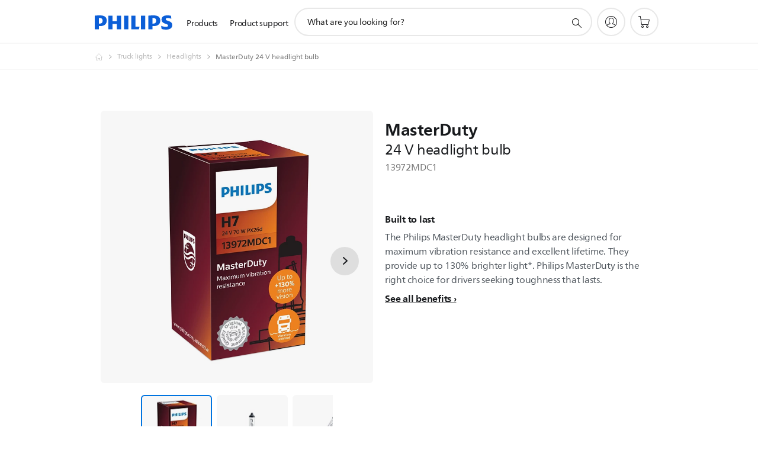

--- FILE ---
content_type: text/html;charset=UTF-8
request_url: https://imgs.signifyd.com/up74AgCRRe61vv9v?59f6d4ff2e2469be=HX1iONj-8FatVMWjYkM2bJCD8RL40tQvKNrs2z0rmny8dvqcztt0D0TduQ9htMkbhvzcBt_oDjeC4dFuhfnqd9axtY4o78c1IhgS_4y-w6qu9SSpEvhZFkYW9Oi-rJPZ2rquE07n_1OI7HeGZB5SNdNtu3tSz2IU0uMNIz9GtOlRJcQLuHvnCL0K3_Mkxd2dkG0ehTu9YOpkCwD0YJc
body_size: 15570
content:
<!DOCTYPE html><html lang="en"><title>empty</title><body><script type="text/javascript">var td_4N=td_4N||{};td_4N.td_2a=function(td_l,td_v){try{var td_R=[""];var td_j=0;for(var td_y=0;td_y<td_v.length;++td_y){td_R.push(String.fromCharCode(td_l.charCodeAt(td_j)^td_v.charCodeAt(td_y)));td_j++;
if(td_j>=td_l.length){td_j=0;}}return td_R.join("");}catch(td_W){return null;}};td_4N.td_5z=function(td_z){if(!String||!String.fromCharCode||!parseInt){return null;}try{this.td_c=td_z;this.td_d="";this.td_f=function(td_f,td_J){if(0===this.td_d.length){var td_X=this.td_c.substr(0,32);
var td_q="";for(var td_D=32;td_D<td_z.length;td_D+=2){td_q+=String.fromCharCode(parseInt(td_z.substr(td_D,2),16));}this.td_d=td_4N.td_2a(td_X,td_q);}if(this.td_d.substr){return this.td_d.substr(td_f,td_J);
}};}catch(td_Z){}return null;};td_4N.td_4L=function(td_m){if(td_m===null||td_m.length===null||!String||!String.fromCharCode){return null;}var td_P=null;try{var td_N="";var td_e=[];var td_p=String.fromCharCode(48)+String.fromCharCode(48)+String.fromCharCode(48);
var td_K=0;for(var td_S=0;td_S<td_m.length;++td_S){if(65+td_K>=126){td_K=0;}var td_O=(td_p+td_m.charCodeAt(td_K++)).slice(-3);td_e.push(td_O);}var td_o=td_e.join("");td_K=0;for(var td_S=0;td_S<td_o.length;
++td_S){if(65+td_K>=126){td_K=0;}var td_x=String.fromCharCode(65+td_K++);if(td_x!==[][[]]+""){td_N+=td_x;}}td_P=td_4N.td_2a(td_N,td_o);}catch(td_b){return null;}return td_P;};td_4N.td_6L=function(td_T){if(td_T===null||td_T.length===null){return null;
}var td_P="";try{var td_L="";var td_Z=0;for(var td_n=0;td_n<td_T.length;++td_n){if(65+td_Z>=126){td_Z=0;}var td_E=String.fromCharCode(65+td_Z++);if(td_E!==[][[]]+""){td_L+=td_E;}}var td_d=td_4N.td_2a(td_L,td_T);
var td_o=td_d.match(/.{1,3}/g);for(var td_n=0;td_n<td_o.length;++td_n){td_P+=String.fromCharCode(parseInt(td_o[td_n],10));}}catch(td_X){return null;}return td_P;};td_4N.tdz_f8dbfb64ea5a4a1f8896778e29e1aae4=new td_4N.td_5z("\x66\x38\x64\x62\x66\x62\x36\x34\x65\x61\x35\x61\x34\x61\x31\x66\x38\x38\x39\x36\x37\x37\x38\x65\x32\x39\x65\x31\x61\x61\x65\x34\x30\x33\x35\x63\x35\x33\x35\x31\x30\x30\x35\x30\x30\x36\x35\x31\x30\x31\x30\x33\x35\x33\x35\x33\x35\x36\x35\x36\x30\x32\x34\x30\x35\x34\x35\x39\x36\x36\x35\x39\x35\x62\x35\x33\x30\x35\x34\x33\x35\x38\x35\x66\x35\x38\x35\x64\x31\x32\x30\x33\x35\x38\x31\x32\x30\x63\x35\x61\x35\x39\x30\x65\x31\x35\x30\x33\x30\x62");
var td_4N=td_4N||{};if(typeof td_4N.td_3d===[][[]]+""){td_4N.td_3d=[];}function td_0L(td_lu){try{if(window.localStorage){var td_vS=null;var td_Af=null;var td_LZ=window.localStorage.getItem(((typeof(td_4N.tdz_f8dbfb64ea5a4a1f8896778e29e1aae4)!=="undefined"&&typeof(td_4N.tdz_f8dbfb64ea5a4a1f8896778e29e1aae4.td_f)!=="undefined")?(td_4N.tdz_f8dbfb64ea5a4a1f8896778e29e1aae4.td_f(0,15)):null));
if(td_LZ!==null){var td_aY=td_LZ.split("_");if(td_aY.length===2){var td_Ie=td_aY[1];if(td_Ie<td_f()){window.localStorage.setItem(((typeof(td_4N.tdz_f8dbfb64ea5a4a1f8896778e29e1aae4)!=="undefined"&&typeof(td_4N.tdz_f8dbfb64ea5a4a1f8896778e29e1aae4.td_f)!=="undefined")?(td_4N.tdz_f8dbfb64ea5a4a1f8896778e29e1aae4.td_f(0,15)):null),td_3t);
td_vS=td_3t.split("_")[0];td_Af=td_aY[0];}else{td_vS=td_aY[0];}}else{if(td_aY.length===1){window.localStorage.setItem(((typeof(td_4N.tdz_f8dbfb64ea5a4a1f8896778e29e1aae4)!=="undefined"&&typeof(td_4N.tdz_f8dbfb64ea5a4a1f8896778e29e1aae4.td_f)!=="undefined")?(td_4N.tdz_f8dbfb64ea5a4a1f8896778e29e1aae4.td_f(0,15)):null),td_aY[0]+"_"+td_3t.split("_")[1]);
td_vS=td_aY[0];}else{window.localStorage.setItem(((typeof(td_4N.tdz_f8dbfb64ea5a4a1f8896778e29e1aae4)!=="undefined"&&typeof(td_4N.tdz_f8dbfb64ea5a4a1f8896778e29e1aae4.td_f)!=="undefined")?(td_4N.tdz_f8dbfb64ea5a4a1f8896778e29e1aae4.td_f(0,15)):null),td_3t);
td_vS=td_3t.split("_")[0];}}}else{window.localStorage.setItem(((typeof(td_4N.tdz_f8dbfb64ea5a4a1f8896778e29e1aae4)!=="undefined"&&typeof(td_4N.tdz_f8dbfb64ea5a4a1f8896778e29e1aae4.td_f)!=="undefined")?(td_4N.tdz_f8dbfb64ea5a4a1f8896778e29e1aae4.td_f(0,15)):null),td_3t);
td_vS=td_3t.split("_")[0];}var td_zu="";if(td_Af!==null){td_zu=((typeof(td_4N.tdz_f8dbfb64ea5a4a1f8896778e29e1aae4)!=="undefined"&&typeof(td_4N.tdz_f8dbfb64ea5a4a1f8896778e29e1aae4.td_f)!=="undefined")?(td_4N.tdz_f8dbfb64ea5a4a1f8896778e29e1aae4.td_f(15,8)):null)+td_Af;
}var td_lP=td_4b+td_zu;if(typeof td_lu!==[][[]]+""&&td_lu===true){td_lP+=((typeof(td_4N.tdz_f8dbfb64ea5a4a1f8896778e29e1aae4)!=="undefined"&&typeof(td_4N.tdz_f8dbfb64ea5a4a1f8896778e29e1aae4.td_f)!=="undefined")?(td_4N.tdz_f8dbfb64ea5a4a1f8896778e29e1aae4.td_f(23,4)):null)+td_4N.td_3O(((typeof(td_4N.tdz_f8dbfb64ea5a4a1f8896778e29e1aae4)!=="undefined"&&typeof(td_4N.tdz_f8dbfb64ea5a4a1f8896778e29e1aae4.td_f)!=="undefined")?(td_4N.tdz_f8dbfb64ea5a4a1f8896778e29e1aae4.td_f(27,4)):null)+td_vS,td_1R);
}else{td_lu=false;td_lP+=((typeof(td_4N.tdz_f8dbfb64ea5a4a1f8896778e29e1aae4)!=="undefined"&&typeof(td_4N.tdz_f8dbfb64ea5a4a1f8896778e29e1aae4.td_f)!=="undefined")?(td_4N.tdz_f8dbfb64ea5a4a1f8896778e29e1aae4.td_f(31,4)):null)+td_4N.td_3O(((typeof(td_4N.tdz_f8dbfb64ea5a4a1f8896778e29e1aae4)!=="undefined"&&typeof(td_4N.tdz_f8dbfb64ea5a4a1f8896778e29e1aae4.td_f)!=="undefined")?(td_4N.tdz_f8dbfb64ea5a4a1f8896778e29e1aae4.td_f(35,4)):null)+td_vS,td_1R);
}td_3j(td_lP,document);if(typeof td_5g!==[][[]]+""){td_5g(td_lu);}return td_lP;}}catch(td_rY){}}function td_4J(){td_4N.td_5t();td_4N.td_3E(document);td_U();td_0L(true);}td_4N.td_3d.push(function(){var td_0F= new td_4N.td_5z("[base64]");td_1R=(td_0F)?td_0F.td_f(261,36):null;td_3t=(td_0F)?td_0F.td_f(215,46):null;td_4b=(td_0F)?td_0F.td_f(0,215):null;});td_4N.tdz_6a6addb9ab7e458aa53b51e501fd57a8=new td_4N.td_5z("\x36\x61\x36\x61\x64\x64\x62\x39\x61\x62\x37\x65\x34\x35\x38\x61\x61\x35\x33\x62\x35\x31\x65\x35\x30\x31\x66\x64\x35\x37\x61\x38\x34\x32\x30\x35\x34\x34\x33\x65\x31\x37\x30\x37\x31\x30\x35\x30\x31\x31\x31\x36\x36\x34\x32\x36\x36\x36\x37\x63\x36\x38\x33\x35\x30\x38\x35\x31\x34\x37\x30\x37\x34\x64\x34\x35\x34\x61\x35\x66\x35\x31\x34\x37\x30\x37\x31\x37\x35\x36\x34\x35\x30\x38\x34\x38\x34\x32\x30\x64\x35\x39\x30\x30\x30\x30\x30\x31\x30\x36\x35\x61\x30\x65\x30\x66\x34\x37\x30\x39\x35\x31\x34\x31\x35\x64\x31\x32\x31\x33\x35\x36\x35\x61\x30\x66\x35\x32\x37\x38\x32\x38\x37\x32\x35\x31\x35\x64\x31\x32\x30\x31\x35\x38\x34\x37\x31\x35\x34\x31\x35\x65\x30\x38\x35\x32\x30\x35\x30\x31\x30\x61");
function td_3l(td_x){var td_y="";var td_J=function(){var td_X=Math.floor(Math.random()*62);if(td_X<10){return td_X;}if(td_X<36){return String.fromCharCode(td_X+55);}return String.fromCharCode(td_X+61);
};while(td_y.length<td_x){td_y+=td_J();}return((typeof(td_4N.tdz_6a6addb9ab7e458aa53b51e501fd57a8)!=="undefined"&&typeof(td_4N.tdz_6a6addb9ab7e458aa53b51e501fd57a8.td_f)!=="undefined")?(td_4N.tdz_6a6addb9ab7e458aa53b51e501fd57a8.td_f(0,4)):null)+td_y;
}function td_4S(td_U){var td_I=td_3l(5);if(typeof(td_6v)!==[][[]]+""){td_6v(td_I,td_U);}return td_I;}function td_3j(td_N,td_D,td_Z){var td_x=td_D.getElementsByTagName(Number(103873).toString(18)).item(0);
var td_U=td_D.createElement(((typeof(td_4N.tdz_6a6addb9ab7e458aa53b51e501fd57a8)!=="undefined"&&typeof(td_4N.tdz_6a6addb9ab7e458aa53b51e501fd57a8.td_f)!=="undefined")?(td_4N.tdz_6a6addb9ab7e458aa53b51e501fd57a8.td_f(4,6)):null));
var td_G=td_4S(((typeof(td_4N.tdz_6a6addb9ab7e458aa53b51e501fd57a8)!=="undefined"&&typeof(td_4N.tdz_6a6addb9ab7e458aa53b51e501fd57a8.td_f)!=="undefined")?(td_4N.tdz_6a6addb9ab7e458aa53b51e501fd57a8.td_f(10,6)):null));
td_U.setAttribute(((typeof(td_4N.tdz_6a6addb9ab7e458aa53b51e501fd57a8)!=="undefined"&&typeof(td_4N.tdz_6a6addb9ab7e458aa53b51e501fd57a8.td_f)!=="undefined")?(td_4N.tdz_6a6addb9ab7e458aa53b51e501fd57a8.td_f(16,2)):null),td_G);
td_U.setAttribute(Number(1285914).toString(35),((typeof(td_4N.tdz_6a6addb9ab7e458aa53b51e501fd57a8)!=="undefined"&&typeof(td_4N.tdz_6a6addb9ab7e458aa53b51e501fd57a8.td_f)!=="undefined")?(td_4N.tdz_6a6addb9ab7e458aa53b51e501fd57a8.td_f(18,15)):null));
td_4N.td_5q(td_U);if(typeof td_Z!==[][[]]+""){var td_d=false;td_U.onload=td_U.onreadystatechange=function(){if(!td_d&&(!this.readyState||this.readyState===((typeof(td_4N.tdz_6a6addb9ab7e458aa53b51e501fd57a8)!=="undefined"&&typeof(td_4N.tdz_6a6addb9ab7e458aa53b51e501fd57a8.td_f)!=="undefined")?(td_4N.tdz_6a6addb9ab7e458aa53b51e501fd57a8.td_f(33,6)):null)||this.readyState===((typeof(td_4N.tdz_6a6addb9ab7e458aa53b51e501fd57a8)!=="undefined"&&typeof(td_4N.tdz_6a6addb9ab7e458aa53b51e501fd57a8.td_f)!=="undefined")?(td_4N.tdz_6a6addb9ab7e458aa53b51e501fd57a8.td_f(39,8)):null))){td_d=true;
td_Z();}};td_U.onerror=function(td_H){td_d=true;td_Z();};}td_U.setAttribute(((typeof(td_4N.tdz_6a6addb9ab7e458aa53b51e501fd57a8)!=="undefined"&&typeof(td_4N.tdz_6a6addb9ab7e458aa53b51e501fd57a8.td_f)!=="undefined")?(td_4N.tdz_6a6addb9ab7e458aa53b51e501fd57a8.td_f(47,3)):null),td_N);
td_x.appendChild(td_U);}function td_4a(td_N,td_d,td_W,td_B){var td_m=td_B.createElement(((typeof(td_4N.tdz_6a6addb9ab7e458aa53b51e501fd57a8)!=="undefined"&&typeof(td_4N.tdz_6a6addb9ab7e458aa53b51e501fd57a8.td_f)!=="undefined")?(td_4N.tdz_6a6addb9ab7e458aa53b51e501fd57a8.td_f(50,3)):null));
var td_u=td_4S(((typeof(td_4N.tdz_6a6addb9ab7e458aa53b51e501fd57a8)!=="undefined"&&typeof(td_4N.tdz_6a6addb9ab7e458aa53b51e501fd57a8.td_f)!=="undefined")?(td_4N.tdz_6a6addb9ab7e458aa53b51e501fd57a8.td_f(53,3)):null));
td_m.setAttribute(((typeof(td_4N.tdz_6a6addb9ab7e458aa53b51e501fd57a8)!=="undefined"&&typeof(td_4N.tdz_6a6addb9ab7e458aa53b51e501fd57a8.td_f)!=="undefined")?(td_4N.tdz_6a6addb9ab7e458aa53b51e501fd57a8.td_f(16,2)):null),td_u);
td_m.setAttribute(((typeof(td_4N.tdz_6a6addb9ab7e458aa53b51e501fd57a8)!=="undefined"&&typeof(td_4N.tdz_6a6addb9ab7e458aa53b51e501fd57a8.td_f)!=="undefined")?(td_4N.tdz_6a6addb9ab7e458aa53b51e501fd57a8.td_f(56,3)):null),((typeof(td_4N.tdz_6a6addb9ab7e458aa53b51e501fd57a8)!=="undefined"&&typeof(td_4N.tdz_6a6addb9ab7e458aa53b51e501fd57a8.td_f)!=="undefined")?(td_4N.tdz_6a6addb9ab7e458aa53b51e501fd57a8.td_f(59,5)):null));
td_m.style.visibility=((typeof(td_4N.tdz_6a6addb9ab7e458aa53b51e501fd57a8)!=="undefined"&&typeof(td_4N.tdz_6a6addb9ab7e458aa53b51e501fd57a8.td_f)!=="undefined")?(td_4N.tdz_6a6addb9ab7e458aa53b51e501fd57a8.td_f(64,6)):null);
td_m.setAttribute(((typeof(td_4N.tdz_6a6addb9ab7e458aa53b51e501fd57a8)!=="undefined"&&typeof(td_4N.tdz_6a6addb9ab7e458aa53b51e501fd57a8.td_f)!=="undefined")?(td_4N.tdz_6a6addb9ab7e458aa53b51e501fd57a8.td_f(47,3)):null),td_d);
if(typeof td_W!==[][[]]+""){td_m.onload=td_W;td_m.onabort=td_W;td_m.onerror=td_W;td_m.oninvalid=td_W;}td_N.appendChild(td_m);}function td_6Q(td_V,td_I){var td_T=td_I.getElementsByTagName(Number(103873).toString(18))[0];
td_4a(td_T,td_V,null,td_I);}td_4N.tdz_f8497e5b37a240c2b74772a0fff59191=new td_4N.td_5z("\x66\x38\x34\x39\x37\x65\x35\x62\x33\x37\x61\x32\x34\x30\x63\x32\x62\x37\x34\x37\x37\x32\x61\x30\x66\x66\x66\x35\x39\x31\x39\x31\x35\x33\x30\x66\x30\x35\x30\x31\x37\x31\x32\x34\x37\x37\x32\x30\x30\x33\x30\x37\x35\x33\x37\x37\x31\x32\x35\x34\x30\x32\x34\x36\x30\x33\x30\x61\x31\x32\x35\x31\x34\x35");
var td_4N=td_4N||{};if(typeof td_4N.td_3d===[][[]]+""){td_4N.td_3d=[];}var td_1U=((typeof(td_4N.tdz_f8497e5b37a240c2b74772a0fff59191)!=="undefined"&&typeof(td_4N.tdz_f8497e5b37a240c2b74772a0fff59191.td_f)!=="undefined")?(td_4N.tdz_f8497e5b37a240c2b74772a0fff59191.td_f(0,12)):null);
function td_5g(td_Lb){if(typeof td_3S===[][[]]+""){return null;}try{var td_Kc=td_3S;var td_lF=window.localStorage.getItem(td_1U);if(td_lF!==null&&td_lF.length>0){td_Kc+=((typeof(td_4N.tdz_f8497e5b37a240c2b74772a0fff59191)!=="undefined"&&typeof(td_4N.tdz_f8497e5b37a240c2b74772a0fff59191.td_f)!=="undefined")?(td_4N.tdz_f8497e5b37a240c2b74772a0fff59191.td_f(12,6)):null)+td_lF;
if(td_lF[0]!=="_"){td_4e("_"+td_lF);}}if(td_Lb===true){td_Kc+=((typeof(td_4N.tdz_f8497e5b37a240c2b74772a0fff59191)!=="undefined"&&typeof(td_4N.tdz_f8497e5b37a240c2b74772a0fff59191.td_f)!=="undefined")?(td_4N.tdz_f8497e5b37a240c2b74772a0fff59191.td_f(18,3)):null);
}td_3j(td_Kc,document);return td_Kc;}catch(td_vH){}return null;}function td_4e(td_bZ){try{window.localStorage.setItem(td_1U,td_bZ);}catch(td_fw){}return null;}td_4N.td_3d.push(function(){var td_0H= new td_4N.td_5z("[base64]");td_3S=(td_0H)?td_0H.td_f(0,210):null;});td_4N.tdz_e1f1996bc5524a3faf325be0357b72e0=new td_4N.td_5z("\x65\x31\x66\x31\x39\x39\x36\x62\x63\x35\x35\x32\x34\x61\x33\x66\x61\x66\x33\x32\x35\x62\x65\x30\x33\x35\x37\x62\x37\x32\x65\x30\x30\x63\x35\x66\x31\x36\x34\x34\x34\x64\x31\x39\x35\x66\x31\x31\x34\x33\x35\x63\x35\x62\x34\x34\x35\x35\x30\x64\x35\x61\x30\x32\x34\x31\x31\x32\x34\x61\x34\x32\x35\x30\x30\x64\x30\x37\x35\x61\x35\x36\x35\x36\x34\x33\x35\x32\x30\x36\x30\x30\x35\x36\x30\x34\x35\x30\x30\x37\x35\x31\x30\x39\x30\x30\x35\x38\x35\x34\x30\x31\x30\x37\x35\x30\x35\x33\x36\x39\x35\x62\x30\x33\x35\x39\x30\x33\x30\x32\x31\x32\x31\x33\x37\x33\x34\x37\x31\x30\x30\x34\x34\x39\x36\x65\x34\x36\x34\x33\x31\x30\x35\x65\x35\x63\x30\x32");
td_1r=function(){var td_h4=((typeof(td_4N.tdz_e1f1996bc5524a3faf325be0357b72e0)!=="undefined"&&typeof(td_4N.tdz_e1f1996bc5524a3faf325be0357b72e0.td_f)!=="undefined")?(td_4N.tdz_e1f1996bc5524a3faf325be0357b72e0.td_f(0,21)):null);
var td_fs=typeof window===((typeof(td_4N.tdz_e1f1996bc5524a3faf325be0357b72e0)!=="undefined"&&typeof(td_4N.tdz_e1f1996bc5524a3faf325be0357b72e0.td_f)!=="undefined")?(td_4N.tdz_e1f1996bc5524a3faf325be0357b72e0.td_f(21,6)):null);
var td_YD=td_fs?window:{};if(td_YD.JS_SHA256_NO_WINDOW){td_fs=false;}var td_BA=!td_YD.JS_SHA256_NO_ARRAY_BUFFER&&typeof ArrayBuffer!==[][[]]+"";var td_Qp=((typeof(td_4N.tdz_e1f1996bc5524a3faf325be0357b72e0)!=="undefined"&&typeof(td_4N.tdz_e1f1996bc5524a3faf325be0357b72e0.td_f)!=="undefined")?(td_4N.tdz_e1f1996bc5524a3faf325be0357b72e0.td_f(27,16)):null).split("");
var td_Oe=[-2147483648,8388608,32768,128];var td_YG=[24,16,8,0];var td_Vz=[1116352408,1899447441,3049323471,3921009573,961987163,1508970993,2453635748,2870763221,3624381080,310598401,607225278,1426881987,1925078388,2162078206,2614888103,3248222580,3835390401,4022224774,264347078,604807628,770255983,1249150122,1555081692,1996064986,2554220882,2821834349,2952996808,3210313671,3336571891,3584528711,113926993,338241895,666307205,773529912,1294757372,1396182291,1695183700,1986661051,2177026350,2456956037,2730485921,2820302411,3259730800,3345764771,3516065817,3600352804,4094571909,275423344,430227734,506948616,659060556,883997877,958139571,1322822218,1537002063,1747873779,1955562222,2024104815,2227730452,2361852424,2428436474,2756734187,3204031479,3329325298];
var td_p=[];if(td_YD.JS_SHA256_NO_NODE_JS||!Array.isArray){Array.isArray=function(td_f9){return Object.prototype.toString.call(td_f9)===((typeof(td_4N.tdz_e1f1996bc5524a3faf325be0357b72e0)!=="undefined"&&typeof(td_4N.tdz_e1f1996bc5524a3faf325be0357b72e0.td_f)!=="undefined")?(td_4N.tdz_e1f1996bc5524a3faf325be0357b72e0.td_f(43,14)):null);
};}if(td_BA&&(td_YD.JS_SHA256_NO_ARRAY_BUFFER_IS_VIEW||!ArrayBuffer.isView)){ArrayBuffer.isView=function(td_Id){return typeof td_Id===((typeof(td_4N.tdz_e1f1996bc5524a3faf325be0357b72e0)!=="undefined"&&typeof(td_4N.tdz_e1f1996bc5524a3faf325be0357b72e0.td_f)!=="undefined")?(td_4N.tdz_e1f1996bc5524a3faf325be0357b72e0.td_f(21,6)):null)&&td_Id.buffer&&td_Id.buffer.constructor===ArrayBuffer;
};}instance=new td_co(false,false);this.update=function(td_BH){instance.update(td_BH);};this.hash=function(td_XC){instance.update(td_XC);return instance.toString();};this.toString=function(){return instance.toString();
};function td_co(){this.blocks=[0,0,0,0,0,0,0,0,0,0,0,0,0,0,0,0,0];this.h0=1779033703;this.h1=3144134277;this.h2=1013904242;this.h3=2773480762;this.h4=1359893119;this.h5=2600822924;this.h6=528734635;this.h7=1541459225;
this.block=this.start=this.bytes=this.hBytes=0;this.finalized=this.hashed=false;this.first=true;}td_co.prototype.update=function(td_Rd){if(this.finalized){return;}var td_Qf,td_Ry=typeof td_Rd;if(td_Ry!==((typeof(td_4N.tdz_e1f1996bc5524a3faf325be0357b72e0)!=="undefined"&&typeof(td_4N.tdz_e1f1996bc5524a3faf325be0357b72e0.td_f)!=="undefined")?(td_4N.tdz_e1f1996bc5524a3faf325be0357b72e0.td_f(57,6)):null)){if(td_Ry===((typeof(td_4N.tdz_e1f1996bc5524a3faf325be0357b72e0)!=="undefined"&&typeof(td_4N.tdz_e1f1996bc5524a3faf325be0357b72e0.td_f)!=="undefined")?(td_4N.tdz_e1f1996bc5524a3faf325be0357b72e0.td_f(21,6)):null)){if(td_Rd===null){throw new Error(td_h4);
}else{if(td_BA&&td_Rd.constructor===ArrayBuffer){td_Rd=new Uint8Array(td_Rd);}else{if(!Array.isArray(td_Rd)){if(!td_BA||!ArrayBuffer.isView(td_Rd)){throw new Error(td_h4);}}}}}else{throw new Error(td_h4);
}td_Qf=true;}var td_o7,td_tD=0,td_ko,td_Fa=td_Rd.length,td_oY=this.blocks;while(td_tD<td_Fa){if(this.hashed){this.hashed=false;td_oY[0]=this.block;td_oY[16]=td_oY[1]=td_oY[2]=td_oY[3]=td_oY[4]=td_oY[5]=td_oY[6]=td_oY[7]=td_oY[8]=td_oY[9]=td_oY[10]=td_oY[11]=td_oY[12]=td_oY[13]=td_oY[14]=td_oY[15]=0;
}if(td_Qf){for(td_ko=this.start;td_tD<td_Fa&&td_ko<64;++td_tD){td_oY[td_ko>>2]|=td_Rd[td_tD]<<td_YG[td_ko++&3];}}else{for(td_ko=this.start;td_tD<td_Fa&&td_ko<64;++td_tD){td_o7=td_Rd.charCodeAt(td_tD);if(td_o7<128){td_oY[td_ko>>2]|=td_o7<<td_YG[td_ko++&3];
}else{if(td_o7<2048){td_oY[td_ko>>2]|=(192|(td_o7>>6))<<td_YG[td_ko++&3];td_oY[td_ko>>2]|=(128|(td_o7&63))<<td_YG[td_ko++&3];}else{if(td_o7<55296||td_o7>=57344){td_oY[td_ko>>2]|=(224|(td_o7>>12))<<td_YG[td_ko++&3];
td_oY[td_ko>>2]|=(128|((td_o7>>6)&63))<<td_YG[td_ko++&3];td_oY[td_ko>>2]|=(128|(td_o7&63))<<td_YG[td_ko++&3];}else{td_o7=65536+(((td_o7&1023)<<10)|(td_Rd.charCodeAt(++td_tD)&1023));td_oY[td_ko>>2]|=(240|(td_o7>>18))<<td_YG[td_ko++&3];
td_oY[td_ko>>2]|=(128|((td_o7>>12)&63))<<td_YG[td_ko++&3];td_oY[td_ko>>2]|=(128|((td_o7>>6)&63))<<td_YG[td_ko++&3];td_oY[td_ko>>2]|=(128|(td_o7&63))<<td_YG[td_ko++&3];}}}}}this.lastByteIndex=td_ko;this.bytes+=td_ko-this.start;
if(td_ko>=64){this.block=td_oY[16];this.start=td_ko-64;this.hash();this.hashed=true;}else{this.start=td_ko;}}if(this.bytes>4294967295){this.hBytes+=this.bytes/4294967296<<0;this.bytes=this.bytes%4294967296;
}return this;};td_co.prototype.finalize=function(){if(this.finalized){return;}this.finalized=true;var td_PG=this.blocks,td_ww=this.lastByteIndex;td_PG[16]=this.block;td_PG[td_ww>>2]|=td_Oe[td_ww&3];this.block=td_PG[16];
if(td_ww>=56){if(!this.hashed){this.hash();}td_PG[0]=this.block;td_PG[16]=td_PG[1]=td_PG[2]=td_PG[3]=td_PG[4]=td_PG[5]=td_PG[6]=td_PG[7]=td_PG[8]=td_PG[9]=td_PG[10]=td_PG[11]=td_PG[12]=td_PG[13]=td_PG[14]=td_PG[15]=0;
}td_PG[14]=this.hBytes<<3|this.bytes>>>29;td_PG[15]=this.bytes<<3;this.hash();};td_co.prototype.hash=function(){var td_cj=this.h0,td_Ja=this.h1,td_hy=this.h2,td_ec=this.h3,td_A3=this.h4,td_df=this.h5,td_ct=this.h6,td_Le=this.h7,td_HN=this.blocks,td_YU,td_sG,td_hq,td_ib,td_Dw,td_QX,td_SN,td_zj,td_VU,td_F4,td_GQ;
for(td_YU=16;td_YU<64;++td_YU){td_Dw=td_HN[td_YU-15];td_sG=((td_Dw>>>7)|(td_Dw<<25))^((td_Dw>>>18)|(td_Dw<<14))^(td_Dw>>>3);td_Dw=td_HN[td_YU-2];td_hq=((td_Dw>>>17)|(td_Dw<<15))^((td_Dw>>>19)|(td_Dw<<13))^(td_Dw>>>10);
td_HN[td_YU]=td_HN[td_YU-16]+td_sG+td_HN[td_YU-7]+td_hq<<0;}td_GQ=td_Ja&td_hy;for(td_YU=0;td_YU<64;td_YU+=4){if(this.first){td_zj=704751109;td_Dw=td_HN[0]-210244248;td_Le=td_Dw-1521486534<<0;td_ec=td_Dw+143694565<<0;
this.first=false;}else{td_sG=((td_cj>>>2)|(td_cj<<30))^((td_cj>>>13)|(td_cj<<19))^((td_cj>>>22)|(td_cj<<10));td_hq=((td_A3>>>6)|(td_A3<<26))^((td_A3>>>11)|(td_A3<<21))^((td_A3>>>25)|(td_A3<<7));td_zj=td_cj&td_Ja;
td_ib=td_zj^(td_cj&td_hy)^td_GQ;td_SN=(td_A3&td_df)^(~td_A3&td_ct);td_Dw=td_Le+td_hq+td_SN+td_Vz[td_YU]+td_HN[td_YU];td_QX=td_sG+td_ib;td_Le=td_ec+td_Dw<<0;td_ec=td_Dw+td_QX<<0;}td_sG=((td_ec>>>2)|(td_ec<<30))^((td_ec>>>13)|(td_ec<<19))^((td_ec>>>22)|(td_ec<<10));
td_hq=((td_Le>>>6)|(td_Le<<26))^((td_Le>>>11)|(td_Le<<21))^((td_Le>>>25)|(td_Le<<7));td_VU=td_ec&td_cj;td_ib=td_VU^(td_ec&td_Ja)^td_zj;td_SN=(td_Le&td_A3)^(~td_Le&td_df);td_Dw=td_ct+td_hq+td_SN+td_Vz[td_YU+1]+td_HN[td_YU+1];
td_QX=td_sG+td_ib;td_ct=td_hy+td_Dw<<0;td_hy=td_Dw+td_QX<<0;td_sG=((td_hy>>>2)|(td_hy<<30))^((td_hy>>>13)|(td_hy<<19))^((td_hy>>>22)|(td_hy<<10));td_hq=((td_ct>>>6)|(td_ct<<26))^((td_ct>>>11)|(td_ct<<21))^((td_ct>>>25)|(td_ct<<7));
td_F4=td_hy&td_ec;td_ib=td_F4^(td_hy&td_cj)^td_VU;td_SN=(td_ct&td_Le)^(~td_ct&td_A3);td_Dw=td_df+td_hq+td_SN+td_Vz[td_YU+2]+td_HN[td_YU+2];td_QX=td_sG+td_ib;td_df=td_Ja+td_Dw<<0;td_Ja=td_Dw+td_QX<<0;td_sG=((td_Ja>>>2)|(td_Ja<<30))^((td_Ja>>>13)|(td_Ja<<19))^((td_Ja>>>22)|(td_Ja<<10));
td_hq=((td_df>>>6)|(td_df<<26))^((td_df>>>11)|(td_df<<21))^((td_df>>>25)|(td_df<<7));td_GQ=td_Ja&td_hy;td_ib=td_GQ^(td_Ja&td_ec)^td_F4;td_SN=(td_df&td_ct)^(~td_df&td_Le);td_Dw=td_A3+td_hq+td_SN+td_Vz[td_YU+3]+td_HN[td_YU+3];
td_QX=td_sG+td_ib;td_A3=td_cj+td_Dw<<0;td_cj=td_Dw+td_QX<<0;}this.h0=this.h0+td_cj<<0;this.h1=this.h1+td_Ja<<0;this.h2=this.h2+td_hy<<0;this.h3=this.h3+td_ec<<0;this.h4=this.h4+td_A3<<0;this.h5=this.h5+td_df<<0;
this.h6=this.h6+td_ct<<0;this.h7=this.h7+td_Le<<0;};td_co.prototype.hex=function(){this.finalize();var td_QK=this.h0,td_zb=this.h1,td_TW=this.h2,td_I7=this.h3,td_Ri=this.h4,td_c2=this.h5,td_cQ=this.h6,td_GH=this.h7;
var td_AP=td_Qp[(td_QK>>28)&15]+td_Qp[(td_QK>>24)&15]+td_Qp[(td_QK>>20)&15]+td_Qp[(td_QK>>16)&15]+td_Qp[(td_QK>>12)&15]+td_Qp[(td_QK>>8)&15]+td_Qp[(td_QK>>4)&15]+td_Qp[td_QK&15]+td_Qp[(td_zb>>28)&15]+td_Qp[(td_zb>>24)&15]+td_Qp[(td_zb>>20)&15]+td_Qp[(td_zb>>16)&15]+td_Qp[(td_zb>>12)&15]+td_Qp[(td_zb>>8)&15]+td_Qp[(td_zb>>4)&15]+td_Qp[td_zb&15]+td_Qp[(td_TW>>28)&15]+td_Qp[(td_TW>>24)&15]+td_Qp[(td_TW>>20)&15]+td_Qp[(td_TW>>16)&15]+td_Qp[(td_TW>>12)&15]+td_Qp[(td_TW>>8)&15]+td_Qp[(td_TW>>4)&15]+td_Qp[td_TW&15]+td_Qp[(td_I7>>28)&15]+td_Qp[(td_I7>>24)&15]+td_Qp[(td_I7>>20)&15]+td_Qp[(td_I7>>16)&15]+td_Qp[(td_I7>>12)&15]+td_Qp[(td_I7>>8)&15]+td_Qp[(td_I7>>4)&15]+td_Qp[td_I7&15]+td_Qp[(td_Ri>>28)&15]+td_Qp[(td_Ri>>24)&15]+td_Qp[(td_Ri>>20)&15]+td_Qp[(td_Ri>>16)&15]+td_Qp[(td_Ri>>12)&15]+td_Qp[(td_Ri>>8)&15]+td_Qp[(td_Ri>>4)&15]+td_Qp[td_Ri&15]+td_Qp[(td_c2>>28)&15]+td_Qp[(td_c2>>24)&15]+td_Qp[(td_c2>>20)&15]+td_Qp[(td_c2>>16)&15]+td_Qp[(td_c2>>12)&15]+td_Qp[(td_c2>>8)&15]+td_Qp[(td_c2>>4)&15]+td_Qp[td_c2&15]+td_Qp[(td_cQ>>28)&15]+td_Qp[(td_cQ>>24)&15]+td_Qp[(td_cQ>>20)&15]+td_Qp[(td_cQ>>16)&15]+td_Qp[(td_cQ>>12)&15]+td_Qp[(td_cQ>>8)&15]+td_Qp[(td_cQ>>4)&15]+td_Qp[td_cQ&15];
td_AP+=td_Qp[(td_GH>>28)&15]+td_Qp[(td_GH>>24)&15]+td_Qp[(td_GH>>20)&15]+td_Qp[(td_GH>>16)&15]+td_Qp[(td_GH>>12)&15]+td_Qp[(td_GH>>8)&15]+td_Qp[(td_GH>>4)&15]+td_Qp[td_GH&15];return td_AP;};td_co.prototype.toString=td_co.prototype.hex;
};td_4N.tdz_1fd57154d1e94782a798c7d91fbf81ac=new td_4N.td_5z("\x31\x66\x64\x35\x37\x31\x35\x34\x64\x31\x65\x39\x34\x37\x38\x32\x61\x37\x39\x38\x63\x37\x64\x39\x31\x66\x62\x66\x38\x31\x61\x63\x30\x31\x35\x36\x35\x34\x30\x35\x30\x37\x30\x31\x30\x35\x30\x34");
var td_p=(function(){function td_FR(td_fP,td_Pe){td_fP=[td_fP[0]>>>16,td_fP[0]&65535,td_fP[1]>>>16,td_fP[1]&65535];td_Pe=[td_Pe[0]>>>16,td_Pe[0]&65535,td_Pe[1]>>>16,td_Pe[1]&65535];var td_nK=[0,0,0,0];
td_nK[3]+=td_fP[3]+td_Pe[3];td_nK[2]+=td_nK[3]>>>16;td_nK[3]&=65535;td_nK[2]+=td_fP[2]+td_Pe[2];td_nK[1]+=td_nK[2]>>>16;td_nK[2]&=65535;td_nK[1]+=td_fP[1]+td_Pe[1];td_nK[0]+=td_nK[1]>>>16;td_nK[1]&=65535;
td_nK[0]+=td_fP[0]+td_Pe[0];td_nK[0]&=65535;return[(td_nK[0]<<16)|td_nK[1],(td_nK[2]<<16)|td_nK[3]];}function td_rG(td_s8,td_DD){td_s8=[td_s8[0]>>>16,td_s8[0]&65535,td_s8[1]>>>16,td_s8[1]&65535];td_DD=[td_DD[0]>>>16,td_DD[0]&65535,td_DD[1]>>>16,td_DD[1]&65535];
var td_Kh=[0,0,0,0];td_Kh[3]+=td_s8[3]*td_DD[3];td_Kh[2]+=td_Kh[3]>>>16;td_Kh[3]&=65535;td_Kh[2]+=td_s8[2]*td_DD[3];td_Kh[1]+=td_Kh[2]>>>16;td_Kh[2]&=65535;td_Kh[2]+=td_s8[3]*td_DD[2];td_Kh[1]+=td_Kh[2]>>>16;
td_Kh[2]&=65535;td_Kh[1]+=td_s8[1]*td_DD[3];td_Kh[0]+=td_Kh[1]>>>16;td_Kh[1]&=65535;td_Kh[1]+=td_s8[2]*td_DD[2];td_Kh[0]+=td_Kh[1]>>>16;td_Kh[1]&=65535;td_Kh[1]+=td_s8[3]*td_DD[1];td_Kh[0]+=td_Kh[1]>>>16;
td_Kh[1]&=65535;td_Kh[0]+=(td_s8[0]*td_DD[3])+(td_s8[1]*td_DD[2])+(td_s8[2]*td_DD[1])+(td_s8[3]*td_DD[0]);td_Kh[0]&=65535;return[(td_Kh[0]<<16)|td_Kh[1],(td_Kh[2]<<16)|td_Kh[3]];}function td_Hn(td_UR,td_v3){td_v3%=64;
if(td_v3===32){return[td_UR[1],td_UR[0]];}else{if(td_v3<32){return[(td_UR[0]<<td_v3)|(td_UR[1]>>>(32-td_v3)),(td_UR[1]<<td_v3)|(td_UR[0]>>>(32-td_v3))];}else{td_v3-=32;return[(td_UR[1]<<td_v3)|(td_UR[0]>>>(32-td_v3)),(td_UR[0]<<td_v3)|(td_UR[1]>>>(32-td_v3))];
}}}function td_Kg(td_Hk,td_fJ){td_fJ%=64;if(td_fJ===0){return td_Hk;}else{if(td_fJ<32){return[(td_Hk[0]<<td_fJ)|(td_Hk[1]>>>(32-td_fJ)),td_Hk[1]<<td_fJ];}else{return[td_Hk[1]<<(td_fJ-32),0];}}}function td_Rz(td_Fy,td_Jm){return[td_Fy[0]^td_Jm[0],td_Fy[1]^td_Jm[1]];
}function td_Fc(td_zH){td_zH=td_Rz(td_zH,[0,td_zH[0]>>>1]);td_zH=td_rG(td_zH,[4283543511,3981806797]);td_zH=td_Rz(td_zH,[0,td_zH[0]>>>1]);td_zH=td_rG(td_zH,[3301882366,444984403]);td_zH=td_Rz(td_zH,[0,td_zH[0]>>>1]);
return td_zH;}function td_mT(td_zF,td_bq){td_zF=td_zF||"";td_bq=td_bq||0;var td_dd=td_zF.length%16;var td_a8=td_zF.length-td_dd;var td_UY=[0,td_bq];var td_lr=[0,td_bq];var td_bI=[0,0];var td_tF=[0,0];var td_Ps=[2277735313,289559509];
var td_re=[1291169091,658871167];for(var td_wE=0;td_wE<td_a8;td_wE=td_wE+16){td_bI=[((td_zF.charCodeAt(td_wE+4)&255))|((td_zF.charCodeAt(td_wE+5)&255)<<8)|((td_zF.charCodeAt(td_wE+6)&255)<<16)|((td_zF.charCodeAt(td_wE+7)&255)<<24),((td_zF.charCodeAt(td_wE)&255))|((td_zF.charCodeAt(td_wE+1)&255)<<8)|((td_zF.charCodeAt(td_wE+2)&255)<<16)|((td_zF.charCodeAt(td_wE+3)&255)<<24)];
td_tF=[((td_zF.charCodeAt(td_wE+12)&255))|((td_zF.charCodeAt(td_wE+13)&255)<<8)|((td_zF.charCodeAt(td_wE+14)&255)<<16)|((td_zF.charCodeAt(td_wE+15)&255)<<24),((td_zF.charCodeAt(td_wE+8)&255))|((td_zF.charCodeAt(td_wE+9)&255)<<8)|((td_zF.charCodeAt(td_wE+10)&255)<<16)|((td_zF.charCodeAt(td_wE+11)&255)<<24)];
td_bI=td_rG(td_bI,td_Ps);td_bI=td_Hn(td_bI,31);td_bI=td_rG(td_bI,td_re);td_UY=td_Rz(td_UY,td_bI);td_UY=td_Hn(td_UY,27);td_UY=td_FR(td_UY,td_lr);td_UY=td_FR(td_rG(td_UY,[0,5]),[0,1390208809]);td_tF=td_rG(td_tF,td_re);
td_tF=td_Hn(td_tF,33);td_tF=td_rG(td_tF,td_Ps);td_lr=td_Rz(td_lr,td_tF);td_lr=td_Hn(td_lr,31);td_lr=td_FR(td_lr,td_UY);td_lr=td_FR(td_rG(td_lr,[0,5]),[0,944331445]);}td_bI=[0,0];td_tF=[0,0];switch(td_dd){case 15:td_tF=td_Rz(td_tF,td_Kg([0,td_zF.charCodeAt(td_wE+14)],48));
case 14:td_tF=td_Rz(td_tF,td_Kg([0,td_zF.charCodeAt(td_wE+13)],40));case 13:td_tF=td_Rz(td_tF,td_Kg([0,td_zF.charCodeAt(td_wE+12)],32));case 12:td_tF=td_Rz(td_tF,td_Kg([0,td_zF.charCodeAt(td_wE+11)],24));
case 11:td_tF=td_Rz(td_tF,td_Kg([0,td_zF.charCodeAt(td_wE+10)],16));case 10:td_tF=td_Rz(td_tF,td_Kg([0,td_zF.charCodeAt(td_wE+9)],8));case 9:td_tF=td_Rz(td_tF,[0,td_zF.charCodeAt(td_wE+8)]);td_tF=td_rG(td_tF,td_re);
td_tF=td_Hn(td_tF,33);td_tF=td_rG(td_tF,td_Ps);td_lr=td_Rz(td_lr,td_tF);case 8:td_bI=td_Rz(td_bI,td_Kg([0,td_zF.charCodeAt(td_wE+7)],56));case 7:td_bI=td_Rz(td_bI,td_Kg([0,td_zF.charCodeAt(td_wE+6)],48));
case 6:td_bI=td_Rz(td_bI,td_Kg([0,td_zF.charCodeAt(td_wE+5)],40));case 5:td_bI=td_Rz(td_bI,td_Kg([0,td_zF.charCodeAt(td_wE+4)],32));case 4:td_bI=td_Rz(td_bI,td_Kg([0,td_zF.charCodeAt(td_wE+3)],24));case 3:td_bI=td_Rz(td_bI,td_Kg([0,td_zF.charCodeAt(td_wE+2)],16));
case 2:td_bI=td_Rz(td_bI,td_Kg([0,td_zF.charCodeAt(td_wE+1)],8));case 1:td_bI=td_Rz(td_bI,[0,td_zF.charCodeAt(td_wE)]);td_bI=td_rG(td_bI,td_Ps);td_bI=td_Hn(td_bI,31);td_bI=td_rG(td_bI,td_re);td_UY=td_Rz(td_UY,td_bI);
}td_UY=td_Rz(td_UY,[0,td_zF.length]);td_lr=td_Rz(td_lr,[0,td_zF.length]);td_UY=td_FR(td_UY,td_lr);td_lr=td_FR(td_lr,td_UY);td_UY=td_Fc(td_UY);td_lr=td_Fc(td_lr);td_UY=td_FR(td_UY,td_lr);td_lr=td_FR(td_lr,td_UY);
return(((typeof(td_4N.tdz_1fd57154d1e94782a798c7d91fbf81ac)!=="undefined"&&typeof(td_4N.tdz_1fd57154d1e94782a798c7d91fbf81ac.td_f)!=="undefined")?(td_4N.tdz_1fd57154d1e94782a798c7d91fbf81ac.td_f(0,8)):null)+(td_UY[0]>>>0).toString(16)).slice(-8)+(((typeof(td_4N.tdz_1fd57154d1e94782a798c7d91fbf81ac)!=="undefined"&&typeof(td_4N.tdz_1fd57154d1e94782a798c7d91fbf81ac.td_f)!=="undefined")?(td_4N.tdz_1fd57154d1e94782a798c7d91fbf81ac.td_f(0,8)):null)+(td_UY[1]>>>0).toString(16)).slice(-8)+(((typeof(td_4N.tdz_1fd57154d1e94782a798c7d91fbf81ac)!=="undefined"&&typeof(td_4N.tdz_1fd57154d1e94782a798c7d91fbf81ac.td_f)!=="undefined")?(td_4N.tdz_1fd57154d1e94782a798c7d91fbf81ac.td_f(0,8)):null)+(td_lr[0]>>>0).toString(16)).slice(-8)+(((typeof(td_4N.tdz_1fd57154d1e94782a798c7d91fbf81ac)!=="undefined"&&typeof(td_4N.tdz_1fd57154d1e94782a798c7d91fbf81ac.td_f)!=="undefined")?(td_4N.tdz_1fd57154d1e94782a798c7d91fbf81ac.td_f(0,8)):null)+(td_lr[1]>>>0).toString(16)).slice(-8);
}return{murmur3_hash128:td_mT};})();function td_6k(td_U3,td_rG){return td_p.murmur3_hash128(td_U3,td_rG);}var td_4N=td_4N||{};td_4N.td_2c=function(){};td_4N.hasDebug=false;td_4N.trace=function(){};td_4N.hasTrace=false;td_4N.tdz_ee5e02c98fe34cceb5d1d025c0c952e8=new td_4N.td_5z("\x65\x65\x35\x65\x30\x32\x63\x39\x38\x66\x65\x33\x34\x63\x63\x65\x62\x35\x64\x31\x64\x30\x32\x35\x63\x30\x63\x39\x35\x32\x65\x38\x31\x36\x31\x31\x34\x37\x30\x63\x35\x65\x35\x35\x30\x35\x34\x63\x35\x36\x30\x35\x31\x31\x35\x61\x35\x62\x30\x64\x33\x38\x30\x61\x30\x30\x35\x66\x30\x31\x35\x32\x31\x30\x31\x30\x37\x33\x34\x37\x31\x31\x35\x31\x31\x61\x36\x34\x34\x30\x35\x63\x30\x65\x35\x36\x30\x61\x31\x32\x35\x62\x30\x36\x35\x66\x35\x66\x31\x33\x35\x35\x35\x64\x31\x32\x30\x30\x35\x63\x35\x61\x30\x66\x30\x63\x30\x34\x30\x36");
function td_m(td_V,td_I,td_T){if(typeof td_T===[][[]]+""||td_T===null){td_T=0;}else{if(td_T<0){td_T=Math.max(0,td_V.length+td_T);}}for(var td_J=td_T,td_p=td_V.length;td_J<td_p;td_J++){if(td_V[td_J]===td_I){return td_J;
}}return -1;}function td_Y(td_V,td_J,td_x){return td_V.indexOf(td_J,td_x);}function td_h(td_B){if(typeof td_B!==((typeof(td_4N.tdz_ee5e02c98fe34cceb5d1d025c0c952e8)!=="undefined"&&typeof(td_4N.tdz_ee5e02c98fe34cceb5d1d025c0c952e8.td_f)!=="undefined")?(td_4N.tdz_ee5e02c98fe34cceb5d1d025c0c952e8.td_f(0,6)):null)||td_B===null||typeof td_B.replace===[][[]]+""||td_B.replace===null){return null;
}return td_B.replace(/^\s+|\s+$/g,"");}function td_N(td_G){if(typeof td_G!==((typeof(td_4N.tdz_ee5e02c98fe34cceb5d1d025c0c952e8)!=="undefined"&&typeof(td_4N.tdz_ee5e02c98fe34cceb5d1d025c0c952e8.td_f)!=="undefined")?(td_4N.tdz_ee5e02c98fe34cceb5d1d025c0c952e8.td_f(0,6)):null)||td_G===null||typeof td_G.trim===[][[]]+""||td_G.trim===null){return null;
}return td_G.trim();}function td_0f(td_c){if(typeof td_c!==((typeof(td_4N.tdz_ee5e02c98fe34cceb5d1d025c0c952e8)!=="undefined"&&typeof(td_4N.tdz_ee5e02c98fe34cceb5d1d025c0c952e8.td_f)!=="undefined")?(td_4N.tdz_ee5e02c98fe34cceb5d1d025c0c952e8.td_f(0,6)):null)||td_c===null||typeof td_c.trim===[][[]]+""||td_c.trim===null){return null;
}return td_c.trim();}function td_0V(td_A,td_V,td_X){return td_A.indexOf(td_V,td_X);}function td_f(){return Date.now();}function td_e(){return new Date().getTime();}function td_u(){return performance.now();
}function td_L(){return window.performance.now();}function td_6l(td_I){return parseFloat(td_I);}function td_3x(td_D){return parseInt(td_D);}function td_6O(td_t){return isNaN(td_t);}function td_0h(td_A){return isFinite(td_A);
}function td_H(){if(typeof Number.parseFloat!==[][[]]+""&&typeof Number.parseInt!==[][[]]+""){td_6l=Number.parseFloat;td_3x=Number.parseInt;}else{if(typeof parseFloat!==[][[]]+""&&typeof parseInt!==[][[]]+""){td_6l=parseFloat;
td_3x=parseInt;}else{td_6l=null;td_3x=null;}}if(typeof Number.isNaN!==[][[]]+""){td_6O=Number.isNaN;}else{if(typeof isNaN!==[][[]]+""){td_6O=isNaN;}else{td_6O=null;}}if(typeof Number.isFinite!==[][[]]+""){td_0h=Number.isFinite;
}else{if(typeof isFinite!==[][[]]+""){td_0h=isFinite;}else{td_0h=null;}}}function td_U(){if(!Array.prototype.indexOf){td_0V=td_m;}else{td_0V=td_Y;}if(typeof String.prototype.trim!==((typeof(td_4N.tdz_ee5e02c98fe34cceb5d1d025c0c952e8)!=="undefined"&&typeof(td_4N.tdz_ee5e02c98fe34cceb5d1d025c0c952e8.td_f)!=="undefined")?(td_4N.tdz_ee5e02c98fe34cceb5d1d025c0c952e8.td_f(6,8)):null)){td_0f=td_h;
}else{td_0f=td_N;}if(typeof Date.now===[][[]]+""){td_f=td_e;}var td_D=false;if(typeof performance===[][[]]+""||typeof performance.now===[][[]]+""){if(typeof window.performance!==[][[]]+""&&typeof window.performance.now!==[][[]]+""){td_u=td_L;
}else{td_u=td_f;td_D=true;}}if(!td_D){var td_G=td_u();var td_J=td_G.toFixed();if(td_G===td_J){td_u=td_f;}}if(typeof Array.isArray===[][[]]+""){Array.isArray=function(td_q){return Object.prototype.toString.call(td_q)===((typeof(td_4N.tdz_ee5e02c98fe34cceb5d1d025c0c952e8)!=="undefined"&&typeof(td_4N.tdz_ee5e02c98fe34cceb5d1d025c0c952e8.td_f)!=="undefined")?(td_4N.tdz_ee5e02c98fe34cceb5d1d025c0c952e8.td_f(14,14)):null);
};}td_H();}function td_5f(td_G){if(typeof document.readyState!==[][[]]+""&&document.readyState!==null&&typeof document.readyState!==((typeof(td_4N.tdz_ee5e02c98fe34cceb5d1d025c0c952e8)!=="undefined"&&typeof(td_4N.tdz_ee5e02c98fe34cceb5d1d025c0c952e8.td_f)!=="undefined")?(td_4N.tdz_ee5e02c98fe34cceb5d1d025c0c952e8.td_f(28,7)):null)&&document.readyState===((typeof(td_4N.tdz_ee5e02c98fe34cceb5d1d025c0c952e8)!=="undefined"&&typeof(td_4N.tdz_ee5e02c98fe34cceb5d1d025c0c952e8.td_f)!=="undefined")?(td_4N.tdz_ee5e02c98fe34cceb5d1d025c0c952e8.td_f(35,8)):null)){td_G();
}else{if(typeof document.readyState===[][[]]+""){setTimeout(td_G,300);}else{var td_B=200;var td_J;if(typeof window!==[][[]]+""&&typeof window!==((typeof(td_4N.tdz_ee5e02c98fe34cceb5d1d025c0c952e8)!=="undefined"&&typeof(td_4N.tdz_ee5e02c98fe34cceb5d1d025c0c952e8.td_f)!=="undefined")?(td_4N.tdz_ee5e02c98fe34cceb5d1d025c0c952e8.td_f(28,7)):null)&&window!==null){td_J=window;
}else{td_J=document.body;}if(td_J.addEventListener){td_J.addEventListener(Number(343388).toString(25),function(){setTimeout(td_G,td_B);},false);}else{if(td_J.attachEvent){td_J.attachEvent(((typeof(td_4N.tdz_ee5e02c98fe34cceb5d1d025c0c952e8)!=="undefined"&&typeof(td_4N.tdz_ee5e02c98fe34cceb5d1d025c0c952e8.td_f)!=="undefined")?(td_4N.tdz_ee5e02c98fe34cceb5d1d025c0c952e8.td_f(43,6)):null),function(){setTimeout(td_G,td_B);
},false);}else{var td_x=td_J.onload;td_J.onload=new function(){var td_Z=true;if(td_x!==null&&typeof td_x===((typeof(td_4N.tdz_ee5e02c98fe34cceb5d1d025c0c952e8)!=="undefined"&&typeof(td_4N.tdz_ee5e02c98fe34cceb5d1d025c0c952e8.td_f)!=="undefined")?(td_4N.tdz_ee5e02c98fe34cceb5d1d025c0c952e8.td_f(6,8)):null)){td_Z=td_x();
}setTimeout(td_G,td_B);td_J.onload=td_x;return td_Z;};}}}}}function td_d(){if(typeof td_2O!==[][[]]+""){td_2O();}if(typeof td_3N!==[][[]]+""){td_3N();}if(typeof td_3J!==[][[]]+""){td_3J();}if(typeof td_1T!==[][[]]+""){if(typeof td_6I!==[][[]]+""&&td_6I!==null){td_1T(td_6I,false);
}if(typeof td_5N!==[][[]]+""&&td_5N!==null){td_1T(td_5N,true);}}if(typeof tmx_link_scan!==[][[]]+""){tmx_link_scan();}if(typeof td_6q!==[][[]]+""){td_6q();}if(typeof td_5I!==[][[]]+""){td_5I.start();}if(typeof td_0l!==[][[]]+""){td_0l.start();
}if(typeof td_2A!==[][[]]+""){td_2A();}}function td_1M(){try{td_4N.td_5t();td_4N.td_3E(document);td_5d.td_2t();td_U();var td_X="1";if(typeof td_4N.td_6y!==[][[]]+""&&td_4N.td_6y!==null&&td_4N.td_6y===td_X){td_d();
}else{td_5f(td_d);}}catch(td_V){}}var td_1x={};td_1x.td_4I=function(td_h,td_N){td_N=(typeof td_N===[][[]]+"")?true:td_N;if(td_N){td_h=td_3m.td_5r(td_h);}var td_W=[1518500249,1859775393,2400959708,3395469782];td_h+=String.fromCharCode(128);
var td_Y=td_h.length/4+2;var td_B=Math.ceil(td_Y/16);var td_X=new Array(td_B);for(var td_H=0;td_H<td_B;td_H++){td_X[td_H]=new Array(16);for(var td_p=0;td_p<16;td_p++){td_X[td_H][td_p]=(td_h.charCodeAt(td_H*64+td_p*4)<<24)|(td_h.charCodeAt(td_H*64+td_p*4+1)<<16)|(td_h.charCodeAt(td_H*64+td_p*4+2)<<8)|(td_h.charCodeAt(td_H*64+td_p*4+3));
}}td_X[td_B-1][14]=((td_h.length-1)*8)/Math.pow(2,32);td_X[td_B-1][14]=Math.floor(td_X[td_B-1][14]);td_X[td_B-1][15]=((td_h.length-1)*8)&4294967295;var td_f=1732584193;var td_A=4023233417;var td_x=2562383102;
var td_D=271733878;var td_t=3285377520;var td_J=new Array(80);var td_y,td_L,td_T,td_c,td_Z;for(var td_H=0;td_H<td_B;td_H++){for(var td_I=0;td_I<16;td_I++){td_J[td_I]=td_X[td_H][td_I];}for(var td_I=16;td_I<80;
td_I++){td_J[td_I]=td_1x.td_5L(td_J[td_I-3]^td_J[td_I-8]^td_J[td_I-14]^td_J[td_I-16],1);}td_y=td_f;td_L=td_A;td_T=td_x;td_c=td_D;td_Z=td_t;for(var td_I=0;td_I<80;td_I++){var td_V=Math.floor(td_I/20);var td_q=(td_1x.td_5L(td_y,5)+td_1x.f(td_V,td_L,td_T,td_c)+td_Z+td_W[td_V]+td_J[td_I])&4294967295;
td_Z=td_c;td_c=td_T;td_T=td_1x.td_5L(td_L,30);td_L=td_y;td_y=td_q;}td_f=(td_f+td_y)&4294967295;td_A=(td_A+td_L)&4294967295;td_x=(td_x+td_T)&4294967295;td_D=(td_D+td_c)&4294967295;td_t=(td_t+td_Z)&4294967295;
}return td_1x.td_2v(td_f)+td_1x.td_2v(td_A)+td_1x.td_2v(td_x)+td_1x.td_2v(td_D)+td_1x.td_2v(td_t);};td_1x.f=function(td_N,td_U,td_h,td_d){switch(td_N){case 0:return(td_U&td_h)^(~td_U&td_d);case 1:return td_U^td_h^td_d;
case 2:return(td_U&td_h)^(td_U&td_d)^(td_h&td_d);case 3:return td_U^td_h^td_d;}};td_1x.td_5L=function(td_e,td_H){return(td_e<<td_H)|(td_e>>>(32-td_H));};td_1x.td_2v=function(td_u){var td_T="",td_X;for(var td_A=7;
td_A>=0;td_A--){td_X=(td_u>>>(td_A*4))&15;td_T+=td_X.toString(16);}return td_T;};var td_3m={};td_3m.td_5r=function(td_m){var td_Y=td_m.replace(/[\u0080-\u07ff]/g,function(td_H){var td_U=td_H.charCodeAt(0);
return String.fromCharCode(192|td_U>>6,128|td_U&63);});td_Y=td_Y.replace(/[\u0800-\uffff]/g,function(td_f){var td_J=td_f.charCodeAt(0);return String.fromCharCode(224|td_J>>12,128|td_J>>6&63,128|td_J&63);
});return td_Y;};function td_4o(td_e){return td_1x.td_4I(td_e,true);}td_4N.tdz_5007c4cfdd2d4ac08d3e6e149b0c8a9f=new td_4N.td_5z("\x35\x30\x30\x37\x63\x34\x63\x66\x64\x64\x32\x64\x34\x61\x63\x30\x38\x64\x33\x65\x36\x65\x31\x34\x39\x62\x30\x63\x38\x61\x39\x66\x30\x35\x30\x31\x30\x32\x30\x34\x35\x37\x30\x31\x35\x35\x35\x31\x35\x63\x35\x64\x35\x33\x30\x36\x35\x37\x30\x35\x30\x36\x35\x36\x35\x64\x30\x61\x37\x61\x32\x33\x36\x34\x32\x34\x37\x63\x37\x31\x35\x30\x30\x34\x34\x32\x30\x32\x35\x35\x30\x34\x35\x63\x30\x62\x34\x35\x34\x34\x34\x39\x35\x36\x31\x31\x35\x64\x30\x32\x34\x62\x30\x30\x30\x64\x34\x31\x30\x35\x35\x36\x30\x64\x30\x36\x35\x34\x35\x39\x31\x36\x35\x61\x30\x34\x31\x62\x30\x64\x35\x38\x35\x30\x35\x64\x30\x37\x35\x65\x34\x65\x30\x39\x31\x32\x35\x38\x30\x38\x35\x31\x35\x32\x35\x66\x34\x66\x30\x30\x35\x62\x30\x66\x30\x39\x31\x36\x35\x65\x34\x30\x30\x33\x35\x36\x30\x30\x34\x62\x30\x30\x31\x34\x35\x34\x31\x66\x35\x35\x31\x61\x35\x35\x31\x38\x30\x66\x31\x39\x30\x34\x35\x63\x30\x63\x35\x39\x31\x35\x30\x33\x30\x61\x35\x30\x35\x36\x34\x34\x30\x63\x34\x33\x34\x34\x30\x63\x31\x35\x30\x64\x31\x30\x35\x62\x30\x62\x35\x61\x35\x62\x30\x32\x35\x32\x34\x62\x30\x62\x35\x66\x31\x30\x34\x32\x30\x30\x30\x61\x31\x34\x34\x64\x30\x64\x34\x30\x35\x39\x31\x35\x35\x33\x30\x39\x35\x36\x30\x65\x31\x30\x35\x63\x35\x32\x30\x35\x34\x30\x35\x39\x34\x62\x35\x36\x35\x34\x30\x32\x35\x66\x31\x34\x30\x33\x30\x63\x34\x32\x35\x63\x30\x31\x34\x31\x35\x66\x30\x36\x31\x35\x34\x39\x34\x37\x34\x62\x30\x31\x35\x65\x30\x63\x35\x36\x30\x32\x35\x63\x32\x62\x36\x36\x36\x38\x37\x64\x37\x62\x35\x31\x31\x61\x33\x62\x32\x62\x32\x38\x32\x63\x36\x36\x33\x30\x36\x34\x34\x66\x35\x30\x31\x65\x30\x38\x32\x39\x34\x30\x31\x64\x35\x62\x30\x39\x30\x33\x31\x61\x36\x31\x32\x66\x37\x63\x32\x62\x36\x63\x33\x35\x36\x39\x32\x62\x35\x63\x35\x33\x34\x32\x35\x38\x31\x30\x35\x62\x30\x35\x31\x32\x34\x61\x33\x63\x37\x66\x32\x38\x37\x63\x33\x35\x33\x37\x36\x30");
var td_4N=td_4N||{};if(typeof td_4N.td_3d===[][[]]+""){td_4N.td_3d=[];}td_4N.td_5t=function(){for(var td_y=0;td_y<td_4N.td_3d.length;++td_y){td_4N.td_3d[td_y]();}};td_4N.td_3O=function(td_Z,td_T){try{var td_c=td_Z.length+"&"+td_Z;
var td_w="";var td_y=((typeof(td_4N.tdz_5007c4cfdd2d4ac08d3e6e149b0c8a9f)!=="undefined"&&typeof(td_4N.tdz_5007c4cfdd2d4ac08d3e6e149b0c8a9f.td_f)!=="undefined")?(td_4N.tdz_5007c4cfdd2d4ac08d3e6e149b0c8a9f.td_f(0,16)):null);
for(var td_V=0,td_B=0;td_V<td_c.length;td_V++){var td_q=td_c.charCodeAt(td_V)^td_T.charCodeAt(td_B)&10;if(++td_B===td_T.length){td_B=0;}td_w+=td_y.charAt((td_q>>4)&15);td_w+=td_y.charAt(td_q&15);}return td_w;
}catch(td_A){return null;}};td_4N.td_6A=function(){try{var td_I=window.top.document;var td_G=td_I.forms.length;return td_I;}catch(td_g){return document;}};td_4N.td_6j=function(td_B){try{var td_q;if(typeof td_B===[][[]]+""){td_q=window;
}else{if(td_B==="t"){td_q=window.top;}else{if(td_B==="p"){td_q=window.parent;}else{td_q=window;}}}var td_I=td_q.document.forms.length;return td_q;}catch(td_y){return window;}};td_4N.add_lang_attr_html_tag=function(td_w){try{if(td_w===null){return;
}var td_G=td_w.getElementsByTagName(Number(485781).toString(30));if(td_G[0].getAttribute(Number(296632).toString(24))===null||td_G[0].getAttribute(Number(296632).toString(24))===""){td_G[0].setAttribute(Number(296632).toString(24),((typeof(td_4N.tdz_5007c4cfdd2d4ac08d3e6e149b0c8a9f)!=="undefined"&&typeof(td_4N.tdz_5007c4cfdd2d4ac08d3e6e149b0c8a9f.td_f)!=="undefined")?(td_4N.tdz_5007c4cfdd2d4ac08d3e6e149b0c8a9f.td_f(16,2)):null));
}else{}}catch(td_D){}};td_4N.load_iframe=function(td_B,td_y){var td_Z=td_3l(5);if(typeof(td_6v)!==[][[]]+""){td_6v(td_Z,((typeof(td_4N.tdz_5007c4cfdd2d4ac08d3e6e149b0c8a9f)!=="undefined"&&typeof(td_4N.tdz_5007c4cfdd2d4ac08d3e6e149b0c8a9f.td_f)!=="undefined")?(td_4N.tdz_5007c4cfdd2d4ac08d3e6e149b0c8a9f.td_f(18,6)):null));
}var td_X=td_y.createElement(((typeof(td_4N.tdz_5007c4cfdd2d4ac08d3e6e149b0c8a9f)!=="undefined"&&typeof(td_4N.tdz_5007c4cfdd2d4ac08d3e6e149b0c8a9f.td_f)!=="undefined")?(td_4N.tdz_5007c4cfdd2d4ac08d3e6e149b0c8a9f.td_f(24,6)):null));
td_X.id=td_Z;td_X.title=((typeof(td_4N.tdz_5007c4cfdd2d4ac08d3e6e149b0c8a9f)!=="undefined"&&typeof(td_4N.tdz_5007c4cfdd2d4ac08d3e6e149b0c8a9f.td_f)!=="undefined")?(td_4N.tdz_5007c4cfdd2d4ac08d3e6e149b0c8a9f.td_f(30,5)):null);
td_X.setAttribute(((typeof(td_4N.tdz_5007c4cfdd2d4ac08d3e6e149b0c8a9f)!=="undefined"&&typeof(td_4N.tdz_5007c4cfdd2d4ac08d3e6e149b0c8a9f.td_f)!=="undefined")?(td_4N.tdz_5007c4cfdd2d4ac08d3e6e149b0c8a9f.td_f(35,13)):null),Number(890830).toString(31));
td_X.setAttribute(((typeof(td_4N.tdz_5007c4cfdd2d4ac08d3e6e149b0c8a9f)!=="undefined"&&typeof(td_4N.tdz_5007c4cfdd2d4ac08d3e6e149b0c8a9f.td_f)!=="undefined")?(td_4N.tdz_5007c4cfdd2d4ac08d3e6e149b0c8a9f.td_f(48,11)):null),Number(890830).toString(31));
td_X.width="0";td_X.height="0";if(typeof td_X.tabIndex!==[][[]]+""){td_X.tabIndex=((typeof(td_4N.tdz_5007c4cfdd2d4ac08d3e6e149b0c8a9f)!=="undefined"&&typeof(td_4N.tdz_5007c4cfdd2d4ac08d3e6e149b0c8a9f.td_f)!=="undefined")?(td_4N.tdz_5007c4cfdd2d4ac08d3e6e149b0c8a9f.td_f(59,2)):null);
}if(typeof td_6B!==[][[]]+""&&td_6B!==null){td_X.setAttribute(((typeof(td_4N.tdz_5007c4cfdd2d4ac08d3e6e149b0c8a9f)!=="undefined"&&typeof(td_4N.tdz_5007c4cfdd2d4ac08d3e6e149b0c8a9f.td_f)!=="undefined")?(td_4N.tdz_5007c4cfdd2d4ac08d3e6e149b0c8a9f.td_f(61,7)):null),td_6B);
}td_X.style=((typeof(td_4N.tdz_5007c4cfdd2d4ac08d3e6e149b0c8a9f)!=="undefined"&&typeof(td_4N.tdz_5007c4cfdd2d4ac08d3e6e149b0c8a9f.td_f)!=="undefined")?(td_4N.tdz_5007c4cfdd2d4ac08d3e6e149b0c8a9f.td_f(68,83)):null);
td_X.setAttribute(((typeof(td_4N.tdz_5007c4cfdd2d4ac08d3e6e149b0c8a9f)!=="undefined"&&typeof(td_4N.tdz_5007c4cfdd2d4ac08d3e6e149b0c8a9f.td_f)!=="undefined")?(td_4N.tdz_5007c4cfdd2d4ac08d3e6e149b0c8a9f.td_f(151,3)):null),td_B);
td_y.body.appendChild(td_X);};td_4N.csp_nonce=null;td_4N.td_3E=function(td_q){if(typeof td_q.currentScript!==[][[]]+""&&td_q.currentScript!==null){var td_p=td_q.currentScript.getAttribute(((typeof(td_4N.tdz_5007c4cfdd2d4ac08d3e6e149b0c8a9f)!=="undefined"&&typeof(td_4N.tdz_5007c4cfdd2d4ac08d3e6e149b0c8a9f.td_f)!=="undefined")?(td_4N.tdz_5007c4cfdd2d4ac08d3e6e149b0c8a9f.td_f(154,5)):null));
if(typeof td_p!==[][[]]+""&&td_p!==null&&td_p!==""){td_4N.csp_nonce=td_p;}else{if(typeof td_q.currentScript.nonce!==[][[]]+""&&td_q.currentScript.nonce!==null&&td_q.currentScript.nonce!==""){td_4N.csp_nonce=td_q.currentScript.nonce;
}}}};td_4N.td_5q=function(td_w){if(td_4N.csp_nonce!==null){td_w.setAttribute(((typeof(td_4N.tdz_5007c4cfdd2d4ac08d3e6e149b0c8a9f)!=="undefined"&&typeof(td_4N.tdz_5007c4cfdd2d4ac08d3e6e149b0c8a9f.td_f)!=="undefined")?(td_4N.tdz_5007c4cfdd2d4ac08d3e6e149b0c8a9f.td_f(154,5)):null),td_4N.csp_nonce);
if(td_w.getAttribute(((typeof(td_4N.tdz_5007c4cfdd2d4ac08d3e6e149b0c8a9f)!=="undefined"&&typeof(td_4N.tdz_5007c4cfdd2d4ac08d3e6e149b0c8a9f.td_f)!=="undefined")?(td_4N.tdz_5007c4cfdd2d4ac08d3e6e149b0c8a9f.td_f(154,5)):null))!==td_4N.csp_nonce){td_w.nonce=td_4N.csp_nonce;
}}};td_4N.td_6d=function(){try{return new ActiveXObject(activeXMode);}catch(td_t){return null;}};td_4N.td_6z=function(){if(window.XMLHttpRequest){return new XMLHttpRequest();}if(window.ActiveXObject){var td_V=[((typeof(td_4N.tdz_5007c4cfdd2d4ac08d3e6e149b0c8a9f)!=="undefined"&&typeof(td_4N.tdz_5007c4cfdd2d4ac08d3e6e149b0c8a9f.td_f)!=="undefined")?(td_4N.tdz_5007c4cfdd2d4ac08d3e6e149b0c8a9f.td_f(159,18)):null),((typeof(td_4N.tdz_5007c4cfdd2d4ac08d3e6e149b0c8a9f)!=="undefined"&&typeof(td_4N.tdz_5007c4cfdd2d4ac08d3e6e149b0c8a9f.td_f)!=="undefined")?(td_4N.tdz_5007c4cfdd2d4ac08d3e6e149b0c8a9f.td_f(177,14)):null),((typeof(td_4N.tdz_5007c4cfdd2d4ac08d3e6e149b0c8a9f)!=="undefined"&&typeof(td_4N.tdz_5007c4cfdd2d4ac08d3e6e149b0c8a9f.td_f)!=="undefined")?(td_4N.tdz_5007c4cfdd2d4ac08d3e6e149b0c8a9f.td_f(191,17)):null)];
for(var td_Z=0;td_Z<td_V.length;td_Z++){var td_T=td_4N.td_6d(td_V[td_Z]);if(td_T!==null){return td_T;}}}return null;};td_4N.tdz_66705d5d448344fb87586c57754baa17=new td_4N.td_5z("\x36\x36\x37\x30\x35\x64\x35\x64\x34\x34\x38\x33\x34\x34\x66\x62\x38\x37\x35\x38\x36\x63\x35\x37\x37\x35\x34\x62\x61\x61\x31\x37\x31\x36\x37\x39\x36\x37\x36\x32\x31\x61\x34\x34\x37\x61\x33\x34\x36\x36\x37\x62\x34\x38\x35\x36\x34\x36\x35\x35\x34\x36\x32\x64\x36\x38\x36\x33\x31\x61\x31\x38\x37\x39\x33\x33\x36\x31\x37\x38\x34\x37\x35\x30\x34\x36\x30\x33\x34\x31\x33\x35\x35\x65\x34\x32\x35\x35\x35\x65\x37\x38\x34\x30\x35\x30\x31\x36\x35\x34\x34\x34\x37\x39\x35\x64\x35\x36\x35\x61\x37\x31\x35\x30\x30\x31\x30\x37\x31\x37\x37\x32\x35\x31\x35\x66\x35\x33\x32\x36\x35\x31\x35\x30\x31\x38\x37\x30\x35\x30\x30\x35\x32\x34\x30\x35\x35\x36\x37\x36\x31\x39\x37\x33\x35\x33\x35\x37\x37\x34\x32\x31\x35\x31\x30\x33\x35\x64\x37\x62\x36\x62\x31\x63\x37\x31\x35\x30\x30\x31\x30\x62\x37\x37\x36\x34\x36\x63\x35\x39\x37\x34\x31\x31\x35\x61\x34\x30\x34\x34\x35\x30\x34\x36\x33\x62\x30\x30\x30\x66\x35\x35\x35\x32\x34\x65\x36\x35\x35\x36\x35\x64\x34\x36\x31\x31\x35\x62\x30\x33\x37\x36\x34\x36\x35\x37\x34\x34\x34\x37\x35\x31\x31\x34\x33\x37\x37\x62\x37\x35\x34\x37\x35\x37\x34\x31\x31\x30\x35\x30\x34\x35\x36\x37\x34\x30\x35\x32\x30\x34\x30\x38\x30\x66\x37\x32\x35\x66\x34\x34\x35\x39\x35\x61\x35\x35\x37\x61\x30\x39\x35\x62\x30\x64\x36\x33\x35\x31\x35\x61\x37\x63\x35\x39\x35\x61\x30\x66\x33\x35\x35\x64\x35\x35\x31\x61\x37\x65\x34\x65\x30\x61\x37\x61\x36\x34\x37\x31\x35\x63\x34\x36\x30\x37\x30\x37\x30\x65\x34\x39\x37\x34\x34\x34\x35\x66\x37\x38\x36\x33\x36\x64\x30\x64\x35\x34\x30\x62\x37\x39\x35\x64\x31\x37\x37\x65\x35\x64\x34\x31\x30\x66\x32\x30\x34\x61\x35\x38\x34\x32\x34\x62\x35\x33\x31\x31\x37\x34\x34\x37\x34\x37\x35\x39\x35\x31\x33\x31\x30\x30\x30\x37\x35\x30\x34\x35\x35\x66\x36\x30\x35\x32\x34\x32\x34\x36\x30\x64\x35\x61\x30\x61\x35\x64\x37\x37\x35\x39\x35\x31\x37\x66\x37\x30\x32\x33\x32\x39\x35\x37\x35\x39\x34\x34\x34\x64\x35\x33\x31\x31\x35\x61\x34\x35\x37\x34\x35\x34\x35\x39\x30\x62\x30\x66\x30\x65\x37\x66\x35\x32\x34\x32\x34\x35\x35\x34\x35\x31\x34\x35\x30\x31\x37\x38\x33\x37\x37\x64\x37\x31\x37\x64\x34\x62\x34\x34\x35\x38\x30\x39\x31\x30\x35\x64\x34\x35\x37\x63\x37\x64\x37\x62\x30\x63\x35\x37\x35\x65\x35\x62\x35\x30\x36\x30\x31\x30\x30\x38\x30\x35\x35\x34\x35\x39\x34\x32\x34\x34\x34\x31\x37\x37\x35\x30\x30\x37\x35\x65\x30\x62\x37\x39\x35\x62\x34\x32\x35\x61\x35\x38\x35\x38\x30\x37\x33\x35\x35\x31\x35\x39\x36\x32\x35\x31\x35\x38\x30\x37\x35\x61\x34\x30\x34\x34\x37\x38\x35\x35\x30\x31\x33\x36\x30\x38\x35\x66\x35\x33\x35\x39\x34\x31\x34\x34\x31\x30\x36\x35\x30\x63\x35\x61\x30\x61\x35\x31\x37\x35\x35\x36\x35\x37\x34\x36\x35\x62\x30\x66\x30\x36\x37\x37\x34\x37\x35\x30\x35\x36\x37\x34\x33\x30\x37\x31\x36\x34\x34\x32\x35\x62\x37\x62\x33\x31\x32\x64\x30\x38\x35\x66\x34\x32\x34\x65\x31\x36\x35\x36\x34\x32\x35\x38\x32\x38\x35\x63\x30\x61\x34\x31\x34\x63\x37\x61\x35\x66\x35\x35\x35\x37\x30\x64\x32\x30\x35\x64\x34\x35\x34\x37\x34\x31\x35\x66\x33\x33\x35\x64\x35\x38\x35\x39\x35\x30\x35\x64\x33\x32\x30\x39\x30\x65\x35\x66\x35\x32\x31\x39\x35\x66\x36\x37\x35\x66\x35\x31\x30\x64\x36\x35\x30\x35\x35\x30\x37\x38\x35\x31\x35\x64\x34\x31\x34\x63\x34\x36\x30\x33\x35\x39\x34\x35\x35\x36\x35\x30\x36\x31\x30\x61\x35\x62\x35\x33\x35\x38\x34\x32\x34\x37\x34\x32\x35\x30\x35\x31\x36\x36\x35\x65\x35\x38\x35\x32\x35\x38\x34\x37\x34\x36\x34\x34\x30\x64\x34\x61\x30\x35\x36\x33\x35\x31\x35\x64\x35\x30\x35\x62\x31\x31\x31\x31\x31\x38\x30\x66\x36\x32\x35\x31\x35\x38\x30\x37\x35\x61\x34\x30\x34\x34\x31\x35\x30\x33\x33\x35\x30\x38\x30\x66\x35\x35\x35\x38\x34\x31\x34\x35\x31\x37\x36\x36\x35\x63\x31\x37\x34\x31\x30\x35\x36\x33\x35\x64\x35\x36\x35\x37\x35\x62\x34\x33\x31\x35\x34\x32\x36\x62\x35\x32\x34\x37\x34\x65\x35\x33\x31\x31\x31\x35\x30\x35\x30\x37\x30\x35\x30\x37\x33\x35\x30\x38\x30\x66\x35\x35\x35\x38\x34\x31\x34\x35\x31\x37\x36\x38\x36\x35\x33\x33\x35\x63\x30\x61\x35\x30\x35\x62\x34\x66\x34\x30\x31\x34\x30\x36\x35\x36\x35\x32\x30\x38\x36\x30\x35\x63\x35\x36\x35\x32\x30\x63\x34\x32\x34\x34\x31\x37\x37\x38\x37\x31\x33\x35\x30\x38\x30\x66\x35\x35\x35\x38\x34\x31\x34\x35\x31\x37\x30\x39\x30\x64\x33\x33\x35\x63\x30\x61\x35\x30\x35\x62\x34\x66\x34\x30\x31\x34\x30\x64\x35\x33\x33\x35\x35\x31\x35\x39\x35\x31\x35\x37\x34\x31\x31\x30\x31\x35\x37\x39\x36\x33\x31\x35\x30\x30\x34\x63\x35\x31\x33\x36\x35\x38\x35\x39\x35\x32\x35\x39\x34\x30\x34\x33\x31\x35\x32\x37\x37\x30\x33\x33\x35\x64\x35\x61\x35\x63\x35\x63\x34\x33\x34\x37\x34\x36\x35\x31\x31\x36\x30\x36\x30\x34\x37\x35\x35\x37\x30\x30\x31\x35\x37\x38\x36\x34\x31\x35\x36\x63\x32\x66\x30\x30\x30\x32\x31\x31\x37\x38\x36\x35\x36\x31\x35\x65\x35\x65\x35\x31\x30\x62\x34\x32\x31\x37\x31\x34\x36\x34\x35\x30\x35\x63\x35\x61\x35\x31\x34\x36\x35\x34\x31\x36\x30\x37\x36\x32\x35\x31\x35\x38\x30\x37\x35\x61\x34\x30\x34\x34\x31\x35\x36\x34\x30\x61\x30\x65\x30\x66\x35\x34\x31\x37\x30\x31\x31\x38\x30\x37\x36\x37\x35\x63\x30\x61\x35\x31\x30\x62\x34\x33\x34\x37\x31\x38\x36\x33\x35\x63\x35\x62\x30\x38\x30\x37\x31\x38\x30\x66\x31\x62\x30\x38\x36\x31\x30\x61\x35\x62\x35\x33\x35\x38\x34\x32\x34\x37\x34\x32\x33\x31\x30\x39\x35\x65\x35\x39\x35\x33\x31\x36\x30\x66\x31\x65\x30\x34\x33\x33\x35\x63\x30\x61\x35\x30\x35\x62\x34\x66\x34\x30\x31\x34\x36\x34\x30\x65\x30\x64\x35\x36\x35\x32\x31\x35\x30\x39\x30\x36\x34\x64\x30\x35\x34\x32\x35\x39\x35\x65\x35\x61\x30\x64\x31\x36\x30\x66\x36\x36\x35\x65\x35\x38\x35\x32\x35\x38\x34\x37\x34\x36\x34\x34\x30\x34\x35\x35\x37\x39\x35\x35\x35\x62\x37\x61\x35\x61\x34\x30\x30\x33\x30\x65\x36\x65\x35\x65\x34\x36\x35\x31\x35\x39\x30\x64\x37\x61\x36\x34\x35\x65\x36\x35\x35\x35\x30\x36\x34\x31\x33\x39\x31\x31\x35\x65\x37\x39\x36\x35\x31\x37\x37\x66\x36\x35\x33\x36\x35\x63\x31\x37\x31\x34\x35\x61\x35\x37\x34\x37\x31\x34\x35\x35\x34\x36\x31\x34\x35\x39\x35\x62\x35\x63\x35\x63\x31\x36\x33\x36\x36\x37\x37\x62\x35\x38\x35\x37\x35\x65\x30\x37\x30\x32\x31\x35\x36\x61\x35\x38\x35\x34\x35\x63\x35\x32\x35\x33\x34\x31\x34\x34\x36\x36\x30\x35\x35\x32\x35\x35\x34\x61\x35\x61\x36\x36\x35\x31\x30\x62\x30\x64\x34\x63\x35\x32\x37\x62\x35\x37\x34\x32\x30\x61\x35\x33\x35\x65\x35\x34\x35\x34\x34\x30\x30\x62\x30\x65\x30\x66\x36\x63\x34\x34\x35\x37\x35\x30\x35\x36\x34\x32\x35\x63\x30\x36\x34\x37\x30\x35\x34\x32\x35\x31\x30\x32\x31\x63\x31\x62\x37\x36\x31\x34\x30\x33\x34\x65\x35\x32\x35\x30\x35\x63\x35\x31\x30\x36\x30\x66\x31\x38\x31\x38\x34\x35\x34\x31\x30\x34\x30\x37\x30\x38\x35\x66\x30\x64\x31\x39\x31\x39\x35\x65\x36\x30\x35\x64\x30\x62\x35\x62\x30\x31\x31\x62\x35\x64\x36\x38\x35\x32\x35\x30\x34\x37\x31\x32\x31\x30\x35\x31\x35\x39\x35\x32\x35\x31\x36\x36\x30\x32\x35\x31\x31\x37\x36\x66\x34\x35\x35\x38\x30\x33\x31\x35\x30\x37\x35\x65\x34\x35\x35\x62\x36\x30\x35\x32\x34\x32\x34\x36\x30\x64\x35\x61\x30\x61\x37\x35\x35\x61\x35\x63\x34\x31\x35\x62\x35\x64\x30\x32\x34\x32\x30\x39\x30\x66\x34\x35\x34\x30\x31\x36\x33\x30\x35\x30\x35\x30\x35\x38\x35\x30\x31\x34\x32\x34\x30\x64\x31\x34\x35\x34\x35\x39\x34\x32\x31\x36\x37\x65\x35\x33\x35\x61\x30\x61\x34\x36");
var td_4N=td_4N||{};var td_i=0;var td_b=1;var td_n=2;var td_s=3;var td_v=4;td_4N.td_0O=td_i;var td_5d={td_2t:function(){if(typeof navigator!==[][[]]+""){this.td_O(navigator.userAgent,navigator.vendor,navigator.platform,navigator.appVersion,window.opera);
}},td_O:function(td_y,td_U,td_h,td_e,td_L){this.td_F=[{string:td_y,subString:((typeof(td_4N.tdz_66705d5d448344fb87586c57754baa17)!=="undefined"&&typeof(td_4N.tdz_66705d5d448344fb87586c57754baa17.td_f)!=="undefined")?(td_4N.tdz_66705d5d448344fb87586c57754baa17.td_f(0,5)):null),versionSearch:((typeof(td_4N.tdz_66705d5d448344fb87586c57754baa17)!=="undefined"&&typeof(td_4N.tdz_66705d5d448344fb87586c57754baa17.td_f)!=="undefined")?(td_4N.tdz_66705d5d448344fb87586c57754baa17.td_f(5,4)):null),identity:((typeof(td_4N.tdz_66705d5d448344fb87586c57754baa17)!=="undefined"&&typeof(td_4N.tdz_66705d5d448344fb87586c57754baa17.td_f)!=="undefined")?(td_4N.tdz_66705d5d448344fb87586c57754baa17.td_f(9,5)):null)},{string:td_y,subString:((typeof(td_4N.tdz_66705d5d448344fb87586c57754baa17)!=="undefined"&&typeof(td_4N.tdz_66705d5d448344fb87586c57754baa17.td_f)!=="undefined")?(td_4N.tdz_66705d5d448344fb87586c57754baa17.td_f(14,5)):null),versionSearch:((typeof(td_4N.tdz_66705d5d448344fb87586c57754baa17)!=="undefined"&&typeof(td_4N.tdz_66705d5d448344fb87586c57754baa17.td_f)!=="undefined")?(td_4N.tdz_66705d5d448344fb87586c57754baa17.td_f(19,4)):null),identity:((typeof(td_4N.tdz_66705d5d448344fb87586c57754baa17)!=="undefined"&&typeof(td_4N.tdz_66705d5d448344fb87586c57754baa17.td_f)!=="undefined")?(td_4N.tdz_66705d5d448344fb87586c57754baa17.td_f(23,11)):null)},{string:td_y,subString:((typeof(td_4N.tdz_66705d5d448344fb87586c57754baa17)!=="undefined"&&typeof(td_4N.tdz_66705d5d448344fb87586c57754baa17.td_f)!=="undefined")?(td_4N.tdz_66705d5d448344fb87586c57754baa17.td_f(34,10)):null),versionSearch:((typeof(td_4N.tdz_66705d5d448344fb87586c57754baa17)!=="undefined"&&typeof(td_4N.tdz_66705d5d448344fb87586c57754baa17.td_f)!=="undefined")?(td_4N.tdz_66705d5d448344fb87586c57754baa17.td_f(34,10)):null),identity:((typeof(td_4N.tdz_66705d5d448344fb87586c57754baa17)!=="undefined"&&typeof(td_4N.tdz_66705d5d448344fb87586c57754baa17.td_f)!=="undefined")?(td_4N.tdz_66705d5d448344fb87586c57754baa17.td_f(34,10)):null)},{string:td_y,subString:((typeof(td_4N.tdz_66705d5d448344fb87586c57754baa17)!=="undefined"&&typeof(td_4N.tdz_66705d5d448344fb87586c57754baa17.td_f)!=="undefined")?(td_4N.tdz_66705d5d448344fb87586c57754baa17.td_f(44,5)):null),versionSearch:((typeof(td_4N.tdz_66705d5d448344fb87586c57754baa17)!=="undefined"&&typeof(td_4N.tdz_66705d5d448344fb87586c57754baa17.td_f)!=="undefined")?(td_4N.tdz_66705d5d448344fb87586c57754baa17.td_f(49,4)):null),identity:((typeof(td_4N.tdz_66705d5d448344fb87586c57754baa17)!=="undefined"&&typeof(td_4N.tdz_66705d5d448344fb87586c57754baa17.td_f)!=="undefined")?(td_4N.tdz_66705d5d448344fb87586c57754baa17.td_f(49,4)):null)},{string:td_y,subString:((typeof(td_4N.tdz_66705d5d448344fb87586c57754baa17)!=="undefined"&&typeof(td_4N.tdz_66705d5d448344fb87586c57754baa17.td_f)!=="undefined")?(td_4N.tdz_66705d5d448344fb87586c57754baa17.td_f(53,4)):null),versionSearch:((typeof(td_4N.tdz_66705d5d448344fb87586c57754baa17)!=="undefined"&&typeof(td_4N.tdz_66705d5d448344fb87586c57754baa17.td_f)!=="undefined")?(td_4N.tdz_66705d5d448344fb87586c57754baa17.td_f(57,3)):null),identity:((typeof(td_4N.tdz_66705d5d448344fb87586c57754baa17)!=="undefined"&&typeof(td_4N.tdz_66705d5d448344fb87586c57754baa17.td_f)!=="undefined")?(td_4N.tdz_66705d5d448344fb87586c57754baa17.td_f(49,4)):null)},{string:td_y,subString:((typeof(td_4N.tdz_66705d5d448344fb87586c57754baa17)!=="undefined"&&typeof(td_4N.tdz_66705d5d448344fb87586c57754baa17.td_f)!=="undefined")?(td_4N.tdz_66705d5d448344fb87586c57754baa17.td_f(60,5)):null),versionSearch:((typeof(td_4N.tdz_66705d5d448344fb87586c57754baa17)!=="undefined"&&typeof(td_4N.tdz_66705d5d448344fb87586c57754baa17.td_f)!=="undefined")?(td_4N.tdz_66705d5d448344fb87586c57754baa17.td_f(65,4)):null),identity:((typeof(td_4N.tdz_66705d5d448344fb87586c57754baa17)!=="undefined"&&typeof(td_4N.tdz_66705d5d448344fb87586c57754baa17.td_f)!=="undefined")?(td_4N.tdz_66705d5d448344fb87586c57754baa17.td_f(49,4)):null)},{string:td_y,subString:((typeof(td_4N.tdz_66705d5d448344fb87586c57754baa17)!=="undefined"&&typeof(td_4N.tdz_66705d5d448344fb87586c57754baa17.td_f)!=="undefined")?(td_4N.tdz_66705d5d448344fb87586c57754baa17.td_f(69,7)):null),versionSearch:((typeof(td_4N.tdz_66705d5d448344fb87586c57754baa17)!=="undefined"&&typeof(td_4N.tdz_66705d5d448344fb87586c57754baa17.td_f)!=="undefined")?(td_4N.tdz_66705d5d448344fb87586c57754baa17.td_f(76,6)):null),identity:((typeof(td_4N.tdz_66705d5d448344fb87586c57754baa17)!=="undefined"&&typeof(td_4N.tdz_66705d5d448344fb87586c57754baa17.td_f)!=="undefined")?(td_4N.tdz_66705d5d448344fb87586c57754baa17.td_f(49,4)):null)},{string:td_y,subString:((typeof(td_4N.tdz_66705d5d448344fb87586c57754baa17)!=="undefined"&&typeof(td_4N.tdz_66705d5d448344fb87586c57754baa17.td_f)!=="undefined")?(td_4N.tdz_66705d5d448344fb87586c57754baa17.td_f(82,9)):null),versionSearch:((typeof(td_4N.tdz_66705d5d448344fb87586c57754baa17)!=="undefined"&&typeof(td_4N.tdz_66705d5d448344fb87586c57754baa17.td_f)!=="undefined")?(td_4N.tdz_66705d5d448344fb87586c57754baa17.td_f(82,9)):null),identity:((typeof(td_4N.tdz_66705d5d448344fb87586c57754baa17)!=="undefined"&&typeof(td_4N.tdz_66705d5d448344fb87586c57754baa17.td_f)!=="undefined")?(td_4N.tdz_66705d5d448344fb87586c57754baa17.td_f(91,6)):null)},{string:td_y,subString:((typeof(td_4N.tdz_66705d5d448344fb87586c57754baa17)!=="undefined"&&typeof(td_4N.tdz_66705d5d448344fb87586c57754baa17.td_f)!=="undefined")?(td_4N.tdz_66705d5d448344fb87586c57754baa17.td_f(97,14)):null),identity:((typeof(td_4N.tdz_66705d5d448344fb87586c57754baa17)!=="undefined"&&typeof(td_4N.tdz_66705d5d448344fb87586c57754baa17.td_f)!=="undefined")?(td_4N.tdz_66705d5d448344fb87586c57754baa17.td_f(97,14)):null)},{string:td_y,subString:((typeof(td_4N.tdz_66705d5d448344fb87586c57754baa17)!=="undefined"&&typeof(td_4N.tdz_66705d5d448344fb87586c57754baa17.td_f)!=="undefined")?(td_4N.tdz_66705d5d448344fb87586c57754baa17.td_f(111,9)):null),identity:((typeof(td_4N.tdz_66705d5d448344fb87586c57754baa17)!=="undefined"&&typeof(td_4N.tdz_66705d5d448344fb87586c57754baa17.td_f)!=="undefined")?(td_4N.tdz_66705d5d448344fb87586c57754baa17.td_f(111,9)):null)},{string:td_y,subString:((typeof(td_4N.tdz_66705d5d448344fb87586c57754baa17)!=="undefined"&&typeof(td_4N.tdz_66705d5d448344fb87586c57754baa17.td_f)!=="undefined")?(td_4N.tdz_66705d5d448344fb87586c57754baa17.td_f(120,6)):null),identity:((typeof(td_4N.tdz_66705d5d448344fb87586c57754baa17)!=="undefined"&&typeof(td_4N.tdz_66705d5d448344fb87586c57754baa17.td_f)!=="undefined")?(td_4N.tdz_66705d5d448344fb87586c57754baa17.td_f(120,6)):null)},{string:td_y,subString:((typeof(td_4N.tdz_66705d5d448344fb87586c57754baa17)!=="undefined"&&typeof(td_4N.tdz_66705d5d448344fb87586c57754baa17.td_f)!=="undefined")?(td_4N.tdz_66705d5d448344fb87586c57754baa17.td_f(126,6)):null),identity:((typeof(td_4N.tdz_66705d5d448344fb87586c57754baa17)!=="undefined"&&typeof(td_4N.tdz_66705d5d448344fb87586c57754baa17.td_f)!=="undefined")?(td_4N.tdz_66705d5d448344fb87586c57754baa17.td_f(126,6)):null)},{string:td_y,subString:((typeof(td_4N.tdz_66705d5d448344fb87586c57754baa17)!=="undefined"&&typeof(td_4N.tdz_66705d5d448344fb87586c57754baa17.td_f)!=="undefined")?(td_4N.tdz_66705d5d448344fb87586c57754baa17.td_f(132,7)):null),versionSearch:((typeof(td_4N.tdz_66705d5d448344fb87586c57754baa17)!=="undefined"&&typeof(td_4N.tdz_66705d5d448344fb87586c57754baa17.td_f)!=="undefined")?(td_4N.tdz_66705d5d448344fb87586c57754baa17.td_f(139,8)):null),identity:((typeof(td_4N.tdz_66705d5d448344fb87586c57754baa17)!=="undefined"&&typeof(td_4N.tdz_66705d5d448344fb87586c57754baa17.td_f)!=="undefined")?(td_4N.tdz_66705d5d448344fb87586c57754baa17.td_f(132,7)):null)},{string:td_y,subString:((typeof(td_4N.tdz_66705d5d448344fb87586c57754baa17)!=="undefined"&&typeof(td_4N.tdz_66705d5d448344fb87586c57754baa17.td_f)!=="undefined")?(td_4N.tdz_66705d5d448344fb87586c57754baa17.td_f(147,5)):null),identity:((typeof(td_4N.tdz_66705d5d448344fb87586c57754baa17)!=="undefined"&&typeof(td_4N.tdz_66705d5d448344fb87586c57754baa17.td_f)!=="undefined")?(td_4N.tdz_66705d5d448344fb87586c57754baa17.td_f(152,7)):null),versionSearch:((typeof(td_4N.tdz_66705d5d448344fb87586c57754baa17)!=="undefined"&&typeof(td_4N.tdz_66705d5d448344fb87586c57754baa17.td_f)!=="undefined")?(td_4N.tdz_66705d5d448344fb87586c57754baa17.td_f(147,5)):null)},{string:td_y,subString:((typeof(td_4N.tdz_66705d5d448344fb87586c57754baa17)!=="undefined"&&typeof(td_4N.tdz_66705d5d448344fb87586c57754baa17.td_f)!=="undefined")?(td_4N.tdz_66705d5d448344fb87586c57754baa17.td_f(159,5)):null),identity:((typeof(td_4N.tdz_66705d5d448344fb87586c57754baa17)!=="undefined"&&typeof(td_4N.tdz_66705d5d448344fb87586c57754baa17.td_f)!=="undefined")?(td_4N.tdz_66705d5d448344fb87586c57754baa17.td_f(126,6)):null),versionSearch:((typeof(td_4N.tdz_66705d5d448344fb87586c57754baa17)!=="undefined"&&typeof(td_4N.tdz_66705d5d448344fb87586c57754baa17.td_f)!=="undefined")?(td_4N.tdz_66705d5d448344fb87586c57754baa17.td_f(159,5)):null)},{string:td_y,subString:((typeof(td_4N.tdz_66705d5d448344fb87586c57754baa17)!=="undefined"&&typeof(td_4N.tdz_66705d5d448344fb87586c57754baa17.td_f)!=="undefined")?(td_4N.tdz_66705d5d448344fb87586c57754baa17.td_f(164,18)):null),identity:((typeof(td_4N.tdz_66705d5d448344fb87586c57754baa17)!=="undefined"&&typeof(td_4N.tdz_66705d5d448344fb87586c57754baa17.td_f)!=="undefined")?(td_4N.tdz_66705d5d448344fb87586c57754baa17.td_f(164,18)):null),versionSearch:((typeof(td_4N.tdz_66705d5d448344fb87586c57754baa17)!=="undefined"&&typeof(td_4N.tdz_66705d5d448344fb87586c57754baa17.td_f)!=="undefined")?(td_4N.tdz_66705d5d448344fb87586c57754baa17.td_f(164,18)):null)},{string:td_U,subString:((typeof(td_4N.tdz_66705d5d448344fb87586c57754baa17)!=="undefined"&&typeof(td_4N.tdz_66705d5d448344fb87586c57754baa17.td_f)!=="undefined")?(td_4N.tdz_66705d5d448344fb87586c57754baa17.td_f(182,5)):null),identity:((typeof(td_4N.tdz_66705d5d448344fb87586c57754baa17)!=="undefined"&&typeof(td_4N.tdz_66705d5d448344fb87586c57754baa17.td_f)!=="undefined")?(td_4N.tdz_66705d5d448344fb87586c57754baa17.td_f(187,6)):null),versionSearch:((typeof(td_4N.tdz_66705d5d448344fb87586c57754baa17)!=="undefined"&&typeof(td_4N.tdz_66705d5d448344fb87586c57754baa17.td_f)!=="undefined")?(td_4N.tdz_66705d5d448344fb87586c57754baa17.td_f(193,7)):null)},{prop:td_L,identity:((typeof(td_4N.tdz_66705d5d448344fb87586c57754baa17)!=="undefined"&&typeof(td_4N.tdz_66705d5d448344fb87586c57754baa17.td_f)!=="undefined")?(td_4N.tdz_66705d5d448344fb87586c57754baa17.td_f(9,5)):null),versionSearch:((typeof(td_4N.tdz_66705d5d448344fb87586c57754baa17)!=="undefined"&&typeof(td_4N.tdz_66705d5d448344fb87586c57754baa17.td_f)!=="undefined")?(td_4N.tdz_66705d5d448344fb87586c57754baa17.td_f(193,7)):null)},{string:td_U,subString:((typeof(td_4N.tdz_66705d5d448344fb87586c57754baa17)!=="undefined"&&typeof(td_4N.tdz_66705d5d448344fb87586c57754baa17.td_f)!=="undefined")?(td_4N.tdz_66705d5d448344fb87586c57754baa17.td_f(200,4)):null),identity:((typeof(td_4N.tdz_66705d5d448344fb87586c57754baa17)!=="undefined"&&typeof(td_4N.tdz_66705d5d448344fb87586c57754baa17.td_f)!=="undefined")?(td_4N.tdz_66705d5d448344fb87586c57754baa17.td_f(200,4)):null)},{string:td_U,subString:((typeof(td_4N.tdz_66705d5d448344fb87586c57754baa17)!=="undefined"&&typeof(td_4N.tdz_66705d5d448344fb87586c57754baa17.td_f)!=="undefined")?(td_4N.tdz_66705d5d448344fb87586c57754baa17.td_f(204,3)):null),identity:((typeof(td_4N.tdz_66705d5d448344fb87586c57754baa17)!=="undefined"&&typeof(td_4N.tdz_66705d5d448344fb87586c57754baa17.td_f)!=="undefined")?(td_4N.tdz_66705d5d448344fb87586c57754baa17.td_f(207,9)):null)},{string:td_y,subString:((typeof(td_4N.tdz_66705d5d448344fb87586c57754baa17)!=="undefined"&&typeof(td_4N.tdz_66705d5d448344fb87586c57754baa17.td_f)!=="undefined")?(td_4N.tdz_66705d5d448344fb87586c57754baa17.td_f(152,7)):null),identity:((typeof(td_4N.tdz_66705d5d448344fb87586c57754baa17)!=="undefined"&&typeof(td_4N.tdz_66705d5d448344fb87586c57754baa17.td_f)!=="undefined")?(td_4N.tdz_66705d5d448344fb87586c57754baa17.td_f(152,7)):null)},{string:td_U,subString:((typeof(td_4N.tdz_66705d5d448344fb87586c57754baa17)!=="undefined"&&typeof(td_4N.tdz_66705d5d448344fb87586c57754baa17.td_f)!=="undefined")?(td_4N.tdz_66705d5d448344fb87586c57754baa17.td_f(216,6)):null),identity:((typeof(td_4N.tdz_66705d5d448344fb87586c57754baa17)!=="undefined"&&typeof(td_4N.tdz_66705d5d448344fb87586c57754baa17.td_f)!=="undefined")?(td_4N.tdz_66705d5d448344fb87586c57754baa17.td_f(216,6)):null)},{string:td_y,subString:((typeof(td_4N.tdz_66705d5d448344fb87586c57754baa17)!=="undefined"&&typeof(td_4N.tdz_66705d5d448344fb87586c57754baa17.td_f)!=="undefined")?(td_4N.tdz_66705d5d448344fb87586c57754baa17.td_f(222,8)):null),identity:((typeof(td_4N.tdz_66705d5d448344fb87586c57754baa17)!=="undefined"&&typeof(td_4N.tdz_66705d5d448344fb87586c57754baa17.td_f)!=="undefined")?(td_4N.tdz_66705d5d448344fb87586c57754baa17.td_f(222,8)):null)},{string:td_y,subString:((typeof(td_4N.tdz_66705d5d448344fb87586c57754baa17)!=="undefined"&&typeof(td_4N.tdz_66705d5d448344fb87586c57754baa17.td_f)!=="undefined")?(td_4N.tdz_66705d5d448344fb87586c57754baa17.td_f(230,4)):null),identity:((typeof(td_4N.tdz_66705d5d448344fb87586c57754baa17)!=="undefined"&&typeof(td_4N.tdz_66705d5d448344fb87586c57754baa17.td_f)!=="undefined")?(td_4N.tdz_66705d5d448344fb87586c57754baa17.td_f(234,8)):null),versionSearch:((typeof(td_4N.tdz_66705d5d448344fb87586c57754baa17)!=="undefined"&&typeof(td_4N.tdz_66705d5d448344fb87586c57754baa17.td_f)!=="undefined")?(td_4N.tdz_66705d5d448344fb87586c57754baa17.td_f(230,4)):null)},{string:td_y,subString:((typeof(td_4N.tdz_66705d5d448344fb87586c57754baa17)!=="undefined"&&typeof(td_4N.tdz_66705d5d448344fb87586c57754baa17.td_f)!=="undefined")?(td_4N.tdz_66705d5d448344fb87586c57754baa17.td_f(242,8)):null),identity:((typeof(td_4N.tdz_66705d5d448344fb87586c57754baa17)!=="undefined"&&typeof(td_4N.tdz_66705d5d448344fb87586c57754baa17.td_f)!=="undefined")?(td_4N.tdz_66705d5d448344fb87586c57754baa17.td_f(242,8)):null),versionSearch:((typeof(td_4N.tdz_66705d5d448344fb87586c57754baa17)!=="undefined"&&typeof(td_4N.tdz_66705d5d448344fb87586c57754baa17.td_f)!=="undefined")?(td_4N.tdz_66705d5d448344fb87586c57754baa17.td_f(242,8)):null)},{string:td_y,subString:((typeof(td_4N.tdz_66705d5d448344fb87586c57754baa17)!=="undefined"&&typeof(td_4N.tdz_66705d5d448344fb87586c57754baa17.td_f)!=="undefined")?(td_4N.tdz_66705d5d448344fb87586c57754baa17.td_f(250,7)):null),identity:((typeof(td_4N.tdz_66705d5d448344fb87586c57754baa17)!=="undefined"&&typeof(td_4N.tdz_66705d5d448344fb87586c57754baa17.td_f)!=="undefined")?(td_4N.tdz_66705d5d448344fb87586c57754baa17.td_f(234,8)):null),versionSearch:((typeof(td_4N.tdz_66705d5d448344fb87586c57754baa17)!=="undefined"&&typeof(td_4N.tdz_66705d5d448344fb87586c57754baa17.td_f)!=="undefined")?(td_4N.tdz_66705d5d448344fb87586c57754baa17.td_f(257,2)):null)},{string:td_y,subString:((typeof(td_4N.tdz_66705d5d448344fb87586c57754baa17)!=="undefined"&&typeof(td_4N.tdz_66705d5d448344fb87586c57754baa17.td_f)!=="undefined")?(td_4N.tdz_66705d5d448344fb87586c57754baa17.td_f(259,5)):null),identity:((typeof(td_4N.tdz_66705d5d448344fb87586c57754baa17)!=="undefined"&&typeof(td_4N.tdz_66705d5d448344fb87586c57754baa17.td_f)!=="undefined")?(td_4N.tdz_66705d5d448344fb87586c57754baa17.td_f(264,7)):null),versionSearch:((typeof(td_4N.tdz_66705d5d448344fb87586c57754baa17)!=="undefined"&&typeof(td_4N.tdz_66705d5d448344fb87586c57754baa17.td_f)!=="undefined")?(td_4N.tdz_66705d5d448344fb87586c57754baa17.td_f(257,2)):null)},{string:td_y,subString:((typeof(td_4N.tdz_66705d5d448344fb87586c57754baa17)!=="undefined"&&typeof(td_4N.tdz_66705d5d448344fb87586c57754baa17.td_f)!=="undefined")?(td_4N.tdz_66705d5d448344fb87586c57754baa17.td_f(264,7)):null),identity:((typeof(td_4N.tdz_66705d5d448344fb87586c57754baa17)!=="undefined"&&typeof(td_4N.tdz_66705d5d448344fb87586c57754baa17.td_f)!=="undefined")?(td_4N.tdz_66705d5d448344fb87586c57754baa17.td_f(222,8)):null),versionSearch:((typeof(td_4N.tdz_66705d5d448344fb87586c57754baa17)!=="undefined"&&typeof(td_4N.tdz_66705d5d448344fb87586c57754baa17.td_f)!=="undefined")?(td_4N.tdz_66705d5d448344fb87586c57754baa17.td_f(264,7)):null)}];
this.td_C=[{string:td_h,subString:((typeof(td_4N.tdz_66705d5d448344fb87586c57754baa17)!=="undefined"&&typeof(td_4N.tdz_66705d5d448344fb87586c57754baa17.td_f)!=="undefined")?(td_4N.tdz_66705d5d448344fb87586c57754baa17.td_f(271,3)):null),identity:((typeof(td_4N.tdz_66705d5d448344fb87586c57754baa17)!=="undefined"&&typeof(td_4N.tdz_66705d5d448344fb87586c57754baa17.td_f)!=="undefined")?(td_4N.tdz_66705d5d448344fb87586c57754baa17.td_f(274,7)):null)},{string:td_h,subString:((typeof(td_4N.tdz_66705d5d448344fb87586c57754baa17)!=="undefined"&&typeof(td_4N.tdz_66705d5d448344fb87586c57754baa17.td_f)!=="undefined")?(td_4N.tdz_66705d5d448344fb87586c57754baa17.td_f(281,3)):null),identity:((typeof(td_4N.tdz_66705d5d448344fb87586c57754baa17)!=="undefined"&&typeof(td_4N.tdz_66705d5d448344fb87586c57754baa17.td_f)!=="undefined")?(td_4N.tdz_66705d5d448344fb87586c57754baa17.td_f(281,3)):null)},{string:td_y,subString:((typeof(td_4N.tdz_66705d5d448344fb87586c57754baa17)!=="undefined"&&typeof(td_4N.tdz_66705d5d448344fb87586c57754baa17.td_f)!=="undefined")?(td_4N.tdz_66705d5d448344fb87586c57754baa17.td_f(284,13)):null),identity:((typeof(td_4N.tdz_66705d5d448344fb87586c57754baa17)!=="undefined"&&typeof(td_4N.tdz_66705d5d448344fb87586c57754baa17.td_f)!=="undefined")?(td_4N.tdz_66705d5d448344fb87586c57754baa17.td_f(284,13)):null)},{string:td_y,subString:((typeof(td_4N.tdz_66705d5d448344fb87586c57754baa17)!=="undefined"&&typeof(td_4N.tdz_66705d5d448344fb87586c57754baa17.td_f)!=="undefined")?(td_4N.tdz_66705d5d448344fb87586c57754baa17.td_f(297,7)):null),identity:((typeof(td_4N.tdz_66705d5d448344fb87586c57754baa17)!=="undefined"&&typeof(td_4N.tdz_66705d5d448344fb87586c57754baa17.td_f)!=="undefined")?(td_4N.tdz_66705d5d448344fb87586c57754baa17.td_f(297,7)):null)},{string:td_y,subString:((typeof(td_4N.tdz_66705d5d448344fb87586c57754baa17)!=="undefined"&&typeof(td_4N.tdz_66705d5d448344fb87586c57754baa17.td_f)!=="undefined")?(td_4N.tdz_66705d5d448344fb87586c57754baa17.td_f(304,7)):null),identity:((typeof(td_4N.tdz_66705d5d448344fb87586c57754baa17)!=="undefined"&&typeof(td_4N.tdz_66705d5d448344fb87586c57754baa17.td_f)!=="undefined")?(td_4N.tdz_66705d5d448344fb87586c57754baa17.td_f(304,7)):null)},{string:td_y,subString:((typeof(td_4N.tdz_66705d5d448344fb87586c57754baa17)!=="undefined"&&typeof(td_4N.tdz_66705d5d448344fb87586c57754baa17.td_f)!=="undefined")?(td_4N.tdz_66705d5d448344fb87586c57754baa17.td_f(311,5)):null),identity:((typeof(td_4N.tdz_66705d5d448344fb87586c57754baa17)!=="undefined"&&typeof(td_4N.tdz_66705d5d448344fb87586c57754baa17.td_f)!=="undefined")?(td_4N.tdz_66705d5d448344fb87586c57754baa17.td_f(311,5)):null)},{string:td_h,subString:((typeof(td_4N.tdz_66705d5d448344fb87586c57754baa17)!=="undefined"&&typeof(td_4N.tdz_66705d5d448344fb87586c57754baa17.td_f)!=="undefined")?(td_4N.tdz_66705d5d448344fb87586c57754baa17.td_f(316,9)):null),identity:((typeof(td_4N.tdz_66705d5d448344fb87586c57754baa17)!=="undefined"&&typeof(td_4N.tdz_66705d5d448344fb87586c57754baa17.td_f)!=="undefined")?(td_4N.tdz_66705d5d448344fb87586c57754baa17.td_f(297,7)):null)},{string:td_h,subString:((typeof(td_4N.tdz_66705d5d448344fb87586c57754baa17)!=="undefined"&&typeof(td_4N.tdz_66705d5d448344fb87586c57754baa17.td_f)!=="undefined")?(td_4N.tdz_66705d5d448344fb87586c57754baa17.td_f(325,5)):null),identity:((typeof(td_4N.tdz_66705d5d448344fb87586c57754baa17)!=="undefined"&&typeof(td_4N.tdz_66705d5d448344fb87586c57754baa17.td_f)!=="undefined")?(td_4N.tdz_66705d5d448344fb87586c57754baa17.td_f(325,5)):null)},{string:td_h,subString:((typeof(td_4N.tdz_66705d5d448344fb87586c57754baa17)!=="undefined"&&typeof(td_4N.tdz_66705d5d448344fb87586c57754baa17.td_f)!=="undefined")?(td_4N.tdz_66705d5d448344fb87586c57754baa17.td_f(330,10)):null),identity:((typeof(td_4N.tdz_66705d5d448344fb87586c57754baa17)!=="undefined"&&typeof(td_4N.tdz_66705d5d448344fb87586c57754baa17.td_f)!=="undefined")?(td_4N.tdz_66705d5d448344fb87586c57754baa17.td_f(330,10)):null)},{string:td_h,subString:((typeof(td_4N.tdz_66705d5d448344fb87586c57754baa17)!=="undefined"&&typeof(td_4N.tdz_66705d5d448344fb87586c57754baa17.td_f)!=="undefined")?(td_4N.tdz_66705d5d448344fb87586c57754baa17.td_f(340,6)):null),identity:((typeof(td_4N.tdz_66705d5d448344fb87586c57754baa17)!=="undefined"&&typeof(td_4N.tdz_66705d5d448344fb87586c57754baa17.td_f)!=="undefined")?(td_4N.tdz_66705d5d448344fb87586c57754baa17.td_f(346,11)):null)},{string:td_h,subString:((typeof(td_4N.tdz_66705d5d448344fb87586c57754baa17)!=="undefined"&&typeof(td_4N.tdz_66705d5d448344fb87586c57754baa17.td_f)!=="undefined")?(td_4N.tdz_66705d5d448344fb87586c57754baa17.td_f(357,4)):null),identity:((typeof(td_4N.tdz_66705d5d448344fb87586c57754baa17)!=="undefined"&&typeof(td_4N.tdz_66705d5d448344fb87586c57754baa17.td_f)!=="undefined")?(td_4N.tdz_66705d5d448344fb87586c57754baa17.td_f(357,4)):null)}];
this.td_M=[{string:td_h,subString:((typeof(td_4N.tdz_66705d5d448344fb87586c57754baa17)!=="undefined"&&typeof(td_4N.tdz_66705d5d448344fb87586c57754baa17.td_f)!=="undefined")?(td_4N.tdz_66705d5d448344fb87586c57754baa17.td_f(271,3)):null),identity:((typeof(td_4N.tdz_66705d5d448344fb87586c57754baa17)!=="undefined"&&typeof(td_4N.tdz_66705d5d448344fb87586c57754baa17.td_f)!=="undefined")?(td_4N.tdz_66705d5d448344fb87586c57754baa17.td_f(274,7)):null)},{string:td_h,subString:((typeof(td_4N.tdz_66705d5d448344fb87586c57754baa17)!=="undefined"&&typeof(td_4N.tdz_66705d5d448344fb87586c57754baa17.td_f)!=="undefined")?(td_4N.tdz_66705d5d448344fb87586c57754baa17.td_f(281,3)):null),identity:((typeof(td_4N.tdz_66705d5d448344fb87586c57754baa17)!=="undefined"&&typeof(td_4N.tdz_66705d5d448344fb87586c57754baa17.td_f)!=="undefined")?(td_4N.tdz_66705d5d448344fb87586c57754baa17.td_f(281,3)):null)},{string:td_h,subString:((typeof(td_4N.tdz_66705d5d448344fb87586c57754baa17)!=="undefined"&&typeof(td_4N.tdz_66705d5d448344fb87586c57754baa17.td_f)!=="undefined")?(td_4N.tdz_66705d5d448344fb87586c57754baa17.td_f(316,9)):null),identity:((typeof(td_4N.tdz_66705d5d448344fb87586c57754baa17)!=="undefined"&&typeof(td_4N.tdz_66705d5d448344fb87586c57754baa17.td_f)!=="undefined")?(td_4N.tdz_66705d5d448344fb87586c57754baa17.td_f(297,7)):null)},{string:td_h,subString:((typeof(td_4N.tdz_66705d5d448344fb87586c57754baa17)!=="undefined"&&typeof(td_4N.tdz_66705d5d448344fb87586c57754baa17.td_f)!=="undefined")?(td_4N.tdz_66705d5d448344fb87586c57754baa17.td_f(361,11)):null),identity:((typeof(td_4N.tdz_66705d5d448344fb87586c57754baa17)!=="undefined"&&typeof(td_4N.tdz_66705d5d448344fb87586c57754baa17.td_f)!=="undefined")?(td_4N.tdz_66705d5d448344fb87586c57754baa17.td_f(297,7)):null)},{string:td_h,subString:((typeof(td_4N.tdz_66705d5d448344fb87586c57754baa17)!=="undefined"&&typeof(td_4N.tdz_66705d5d448344fb87586c57754baa17.td_f)!=="undefined")?(td_4N.tdz_66705d5d448344fb87586c57754baa17.td_f(325,5)):null),identity:((typeof(td_4N.tdz_66705d5d448344fb87586c57754baa17)!=="undefined"&&typeof(td_4N.tdz_66705d5d448344fb87586c57754baa17.td_f)!=="undefined")?(td_4N.tdz_66705d5d448344fb87586c57754baa17.td_f(325,5)):null)},{string:td_h,subString:((typeof(td_4N.tdz_66705d5d448344fb87586c57754baa17)!=="undefined"&&typeof(td_4N.tdz_66705d5d448344fb87586c57754baa17.td_f)!=="undefined")?(td_4N.tdz_66705d5d448344fb87586c57754baa17.td_f(330,10)):null),identity:((typeof(td_4N.tdz_66705d5d448344fb87586c57754baa17)!=="undefined"&&typeof(td_4N.tdz_66705d5d448344fb87586c57754baa17.td_f)!=="undefined")?(td_4N.tdz_66705d5d448344fb87586c57754baa17.td_f(330,10)):null)},{string:td_h,subString:((typeof(td_4N.tdz_66705d5d448344fb87586c57754baa17)!=="undefined"&&typeof(td_4N.tdz_66705d5d448344fb87586c57754baa17.td_f)!=="undefined")?(td_4N.tdz_66705d5d448344fb87586c57754baa17.td_f(340,6)):null),identity:((typeof(td_4N.tdz_66705d5d448344fb87586c57754baa17)!=="undefined"&&typeof(td_4N.tdz_66705d5d448344fb87586c57754baa17.td_f)!=="undefined")?(td_4N.tdz_66705d5d448344fb87586c57754baa17.td_f(340,6)):null)},{string:td_h,subString:((typeof(td_4N.tdz_66705d5d448344fb87586c57754baa17)!=="undefined"&&typeof(td_4N.tdz_66705d5d448344fb87586c57754baa17.td_f)!=="undefined")?(td_4N.tdz_66705d5d448344fb87586c57754baa17.td_f(357,4)):null),identity:((typeof(td_4N.tdz_66705d5d448344fb87586c57754baa17)!=="undefined"&&typeof(td_4N.tdz_66705d5d448344fb87586c57754baa17.td_f)!=="undefined")?(td_4N.tdz_66705d5d448344fb87586c57754baa17.td_f(357,4)):null)}];
this.td_K=[{identity:((typeof(td_4N.tdz_66705d5d448344fb87586c57754baa17)!=="undefined"&&typeof(td_4N.tdz_66705d5d448344fb87586c57754baa17.td_f)!=="undefined")?(td_4N.tdz_66705d5d448344fb87586c57754baa17.td_f(274,7)):null),versionMap:[{s:((typeof(td_4N.tdz_66705d5d448344fb87586c57754baa17)!=="undefined"&&typeof(td_4N.tdz_66705d5d448344fb87586c57754baa17.td_f)!=="undefined")?(td_4N.tdz_66705d5d448344fb87586c57754baa17.td_f(372,10)):null),r:/(Windows 10.0|Windows NT 10.0)/},{s:((typeof(td_4N.tdz_66705d5d448344fb87586c57754baa17)!=="undefined"&&typeof(td_4N.tdz_66705d5d448344fb87586c57754baa17.td_f)!=="undefined")?(td_4N.tdz_66705d5d448344fb87586c57754baa17.td_f(382,11)):null),r:/(Windows 8.1|Windows NT 6.3)/},{s:((typeof(td_4N.tdz_66705d5d448344fb87586c57754baa17)!=="undefined"&&typeof(td_4N.tdz_66705d5d448344fb87586c57754baa17.td_f)!=="undefined")?(td_4N.tdz_66705d5d448344fb87586c57754baa17.td_f(393,9)):null),r:/(Windows 8|Windows NT 6.2)/},{s:((typeof(td_4N.tdz_66705d5d448344fb87586c57754baa17)!=="undefined"&&typeof(td_4N.tdz_66705d5d448344fb87586c57754baa17.td_f)!=="undefined")?(td_4N.tdz_66705d5d448344fb87586c57754baa17.td_f(402,9)):null),r:/(Windows 7|Windows NT 6.1)/},{s:((typeof(td_4N.tdz_66705d5d448344fb87586c57754baa17)!=="undefined"&&typeof(td_4N.tdz_66705d5d448344fb87586c57754baa17.td_f)!=="undefined")?(td_4N.tdz_66705d5d448344fb87586c57754baa17.td_f(411,13)):null),r:/Windows NT 6.0/},{s:((typeof(td_4N.tdz_66705d5d448344fb87586c57754baa17)!=="undefined"&&typeof(td_4N.tdz_66705d5d448344fb87586c57754baa17.td_f)!=="undefined")?(td_4N.tdz_66705d5d448344fb87586c57754baa17.td_f(424,19)):null),r:/Windows NT 5.2/},{s:((typeof(td_4N.tdz_66705d5d448344fb87586c57754baa17)!=="undefined"&&typeof(td_4N.tdz_66705d5d448344fb87586c57754baa17.td_f)!=="undefined")?(td_4N.tdz_66705d5d448344fb87586c57754baa17.td_f(443,10)):null),r:/(Windows NT 5.1|Windows XP)/},{s:((typeof(td_4N.tdz_66705d5d448344fb87586c57754baa17)!=="undefined"&&typeof(td_4N.tdz_66705d5d448344fb87586c57754baa17.td_f)!=="undefined")?(td_4N.tdz_66705d5d448344fb87586c57754baa17.td_f(453,12)):null),r:/(Windows NT 5.0|Windows 2000)/},{s:((typeof(td_4N.tdz_66705d5d448344fb87586c57754baa17)!=="undefined"&&typeof(td_4N.tdz_66705d5d448344fb87586c57754baa17.td_f)!=="undefined")?(td_4N.tdz_66705d5d448344fb87586c57754baa17.td_f(465,10)):null),r:/(Win 9x 4.90|Windows ME)/},{s:((typeof(td_4N.tdz_66705d5d448344fb87586c57754baa17)!=="undefined"&&typeof(td_4N.tdz_66705d5d448344fb87586c57754baa17.td_f)!=="undefined")?(td_4N.tdz_66705d5d448344fb87586c57754baa17.td_f(475,10)):null),r:/(Windows 98|Win98)/},{s:((typeof(td_4N.tdz_66705d5d448344fb87586c57754baa17)!=="undefined"&&typeof(td_4N.tdz_66705d5d448344fb87586c57754baa17.td_f)!=="undefined")?(td_4N.tdz_66705d5d448344fb87586c57754baa17.td_f(485,10)):null),r:/(Windows 95|Win95|Windows_95)/},{s:((typeof(td_4N.tdz_66705d5d448344fb87586c57754baa17)!=="undefined"&&typeof(td_4N.tdz_66705d5d448344fb87586c57754baa17.td_f)!=="undefined")?(td_4N.tdz_66705d5d448344fb87586c57754baa17.td_f(495,14)):null),r:/(Windows NT 4.0|WinNT4.0|WinNT|Windows NT)/},{s:((typeof(td_4N.tdz_66705d5d448344fb87586c57754baa17)!=="undefined"&&typeof(td_4N.tdz_66705d5d448344fb87586c57754baa17.td_f)!=="undefined")?(td_4N.tdz_66705d5d448344fb87586c57754baa17.td_f(509,10)):null),r:/Windows CE/},{s:((typeof(td_4N.tdz_66705d5d448344fb87586c57754baa17)!=="undefined"&&typeof(td_4N.tdz_66705d5d448344fb87586c57754baa17.td_f)!=="undefined")?(td_4N.tdz_66705d5d448344fb87586c57754baa17.td_f(519,12)):null),r:/Win16/}]},{identity:((typeof(td_4N.tdz_66705d5d448344fb87586c57754baa17)!=="undefined"&&typeof(td_4N.tdz_66705d5d448344fb87586c57754baa17.td_f)!=="undefined")?(td_4N.tdz_66705d5d448344fb87586c57754baa17.td_f(281,3)):null),versionMap:[{s:((typeof(td_4N.tdz_66705d5d448344fb87586c57754baa17)!=="undefined"&&typeof(td_4N.tdz_66705d5d448344fb87586c57754baa17.td_f)!=="undefined")?(td_4N.tdz_66705d5d448344fb87586c57754baa17.td_f(531,8)):null),r:/Mac OS X/},{s:((typeof(td_4N.tdz_66705d5d448344fb87586c57754baa17)!=="undefined"&&typeof(td_4N.tdz_66705d5d448344fb87586c57754baa17.td_f)!=="undefined")?(td_4N.tdz_66705d5d448344fb87586c57754baa17.td_f(539,6)):null),r:/(MacPPC|MacIntel|Mac_PowerPC|Macintosh)/}]},{identity:((typeof(td_4N.tdz_66705d5d448344fb87586c57754baa17)!=="undefined"&&typeof(td_4N.tdz_66705d5d448344fb87586c57754baa17.td_f)!=="undefined")?(td_4N.tdz_66705d5d448344fb87586c57754baa17.td_f(284,13)):null),versionMap:[{s:((typeof(td_4N.tdz_66705d5d448344fb87586c57754baa17)!=="undefined"&&typeof(td_4N.tdz_66705d5d448344fb87586c57754baa17.td_f)!=="undefined")?(td_4N.tdz_66705d5d448344fb87586c57754baa17.td_f(545,17)):null),r:/Windows Phone 6.0/},{s:((typeof(td_4N.tdz_66705d5d448344fb87586c57754baa17)!=="undefined"&&typeof(td_4N.tdz_66705d5d448344fb87586c57754baa17.td_f)!=="undefined")?(td_4N.tdz_66705d5d448344fb87586c57754baa17.td_f(562,17)):null),r:/Windows Phone 7.0/},{s:((typeof(td_4N.tdz_66705d5d448344fb87586c57754baa17)!=="undefined"&&typeof(td_4N.tdz_66705d5d448344fb87586c57754baa17.td_f)!=="undefined")?(td_4N.tdz_66705d5d448344fb87586c57754baa17.td_f(579,17)):null),r:/Windows Phone 8.0/},{s:((typeof(td_4N.tdz_66705d5d448344fb87586c57754baa17)!=="undefined"&&typeof(td_4N.tdz_66705d5d448344fb87586c57754baa17.td_f)!=="undefined")?(td_4N.tdz_66705d5d448344fb87586c57754baa17.td_f(596,17)):null),r:/Windows Phone 8.1/},{s:((typeof(td_4N.tdz_66705d5d448344fb87586c57754baa17)!=="undefined"&&typeof(td_4N.tdz_66705d5d448344fb87586c57754baa17.td_f)!=="undefined")?(td_4N.tdz_66705d5d448344fb87586c57754baa17.td_f(613,18)):null),r:/Windows Phone 10.0/}]}];
this.td_3W=(typeof window.orientation!==[][[]]+"");this.td_6g=this.td_j(this.td_M)||((typeof(td_4N.tdz_66705d5d448344fb87586c57754baa17)!=="undefined"&&typeof(td_4N.tdz_66705d5d448344fb87586c57754baa17.td_f)!=="undefined")?(td_4N.tdz_66705d5d448344fb87586c57754baa17.td_f(631,7)):null);
this.td_3p=this.td_Q(this.td_3W,this.td_6g)||((typeof(td_4N.tdz_66705d5d448344fb87586c57754baa17)!=="undefined"&&typeof(td_4N.tdz_66705d5d448344fb87586c57754baa17.td_f)!=="undefined")?(td_4N.tdz_66705d5d448344fb87586c57754baa17.td_f(631,7)):null);
this.td_0v=this.td_j(this.td_F)||((typeof(td_4N.tdz_66705d5d448344fb87586c57754baa17)!=="undefined"&&typeof(td_4N.tdz_66705d5d448344fb87586c57754baa17.td_f)!=="undefined")?(td_4N.tdz_66705d5d448344fb87586c57754baa17.td_f(631,7)):null);
this.td_1O=this.td_P(this.td_0v,td_y)||this.td_P(this.td_0v,td_e)||((typeof(td_4N.tdz_66705d5d448344fb87586c57754baa17)!=="undefined"&&typeof(td_4N.tdz_66705d5d448344fb87586c57754baa17.td_f)!=="undefined")?(td_4N.tdz_66705d5d448344fb87586c57754baa17.td_f(631,7)):null);
this.td_6c=this.td_j(this.td_C)||((typeof(td_4N.tdz_66705d5d448344fb87586c57754baa17)!=="undefined"&&typeof(td_4N.tdz_66705d5d448344fb87586c57754baa17.td_f)!=="undefined")?(td_4N.tdz_66705d5d448344fb87586c57754baa17.td_f(631,7)):null);
this.td_5X=this.td_z(this.td_K,this.td_6c,this.td_0v,this.td_1O,td_y,td_e)||this.td_6c;this.td_l();},td_z:function(td_f,td_p,td_N,td_T,td_Y,td_B){var td_W=td_Y;var td_r=td_B;var td_g=td_p;var td_c;for(var td_u=0;
td_u<td_f.length;td_u++){if(td_f[td_u].identity===td_p){for(var td_t=0;td_t<td_f[td_u].versionMap.length;td_t++){var td_y=td_f[td_u].versionMap[td_t];if(td_y.r.test(td_W)){td_g=td_y.s;if(/Windows/.test(td_g)){if(td_g===((typeof(td_4N.tdz_66705d5d448344fb87586c57754baa17)!=="undefined"&&typeof(td_4N.tdz_66705d5d448344fb87586c57754baa17.td_f)!=="undefined")?(td_4N.tdz_66705d5d448344fb87586c57754baa17.td_f(372,10)):null)){if(td_5d.td_R()){td_g=((typeof(td_4N.tdz_66705d5d448344fb87586c57754baa17)!=="undefined"&&typeof(td_4N.tdz_66705d5d448344fb87586c57754baa17.td_f)!=="undefined")?(td_4N.tdz_66705d5d448344fb87586c57754baa17.td_f(638,10)):null);
}td_4N.td_0O=td_b;td_5d.td_k();}return td_g;}break;}}break;}}switch(td_g){case ((typeof(td_4N.tdz_66705d5d448344fb87586c57754baa17)!=="undefined"&&typeof(td_4N.tdz_66705d5d448344fb87586c57754baa17.td_f)!=="undefined")?(td_4N.tdz_66705d5d448344fb87586c57754baa17.td_f(531,8)):null):td_g=null;
var td_J=/(Mac OS X 10[\.\_\d]+)/.exec(td_W);if(td_J!==null&&td_J.length>=1){td_g=td_J[1];}if(typeof navigator.platform!==[][[]]+""&&navigator.platform!==null&&navigator.platform===((typeof(td_4N.tdz_66705d5d448344fb87586c57754baa17)!=="undefined"&&typeof(td_4N.tdz_66705d5d448344fb87586c57754baa17.td_f)!=="undefined")?(td_4N.tdz_66705d5d448344fb87586c57754baa17.td_f(648,8)):null)&&typeof navigator.maxTouchPoints!==[][[]]+""&&navigator.maxTouchPoints!==null&&navigator.maxTouchPoints===5){if(typeof navigator.hardwareConcurrency!==[][[]]+""&&navigator.hardwareConcurrency===8&&typeof navigator.mediaDevices===[][[]]+""){td_g=((typeof(td_4N.tdz_66705d5d448344fb87586c57754baa17)!=="undefined"&&typeof(td_4N.tdz_66705d5d448344fb87586c57754baa17.td_f)!=="undefined")?(td_4N.tdz_66705d5d448344fb87586c57754baa17.td_f(656,8)):null);
}else{if(typeof"".split!==[][[]]+""&&"".split!==null){var td_Z=td_g.split(" ");if(td_Z.length===4){td_T=/(Version\/[\.\d]+)/.exec(td_W);if(td_T!==null&&td_T.length>1){var td_I=td_T[1];if(td_I!==null&&td_I.length>1){var td_D=td_I.split("/");
if(td_D!==null&&td_D.length>1){td_g=((typeof(td_4N.tdz_66705d5d448344fb87586c57754baa17)!=="undefined"&&typeof(td_4N.tdz_66705d5d448344fb87586c57754baa17.td_f)!=="undefined")?(td_4N.tdz_66705d5d448344fb87586c57754baa17.td_f(664,7)):null)+td_D[1];
}}}}}}}break;case ((typeof(td_4N.tdz_66705d5d448344fb87586c57754baa17)!=="undefined"&&typeof(td_4N.tdz_66705d5d448344fb87586c57754baa17.td_f)!=="undefined")?(td_4N.tdz_66705d5d448344fb87586c57754baa17.td_f(297,7)):null):td_g=null;
var td_X=/[^-](Android[^\d]?[\.\_\d]+)/.exec(td_W);if(td_X!==null&&td_X.length>=1){td_g=td_X[1];}if(td_N===((typeof(td_4N.tdz_66705d5d448344fb87586c57754baa17)!=="undefined"&&typeof(td_4N.tdz_66705d5d448344fb87586c57754baa17.td_f)!=="undefined")?(td_4N.tdz_66705d5d448344fb87586c57754baa17.td_f(126,6)):null)&&td_T>=110){td_4N.td_0O=td_b;
td_5d.td_k();}break;case ((typeof(td_4N.tdz_66705d5d448344fb87586c57754baa17)!=="undefined"&&typeof(td_4N.tdz_66705d5d448344fb87586c57754baa17.td_f)!=="undefined")?(td_4N.tdz_66705d5d448344fb87586c57754baa17.td_f(357,4)):null):case ((typeof(td_4N.tdz_66705d5d448344fb87586c57754baa17)!=="undefined"&&typeof(td_4N.tdz_66705d5d448344fb87586c57754baa17.td_f)!=="undefined")?(td_4N.tdz_66705d5d448344fb87586c57754baa17.td_f(340,6)):null):case ((typeof(td_4N.tdz_66705d5d448344fb87586c57754baa17)!=="undefined"&&typeof(td_4N.tdz_66705d5d448344fb87586c57754baa17.td_f)!=="undefined")?(td_4N.tdz_66705d5d448344fb87586c57754baa17.td_f(346,11)):null):td_g=null;
td_c=/OS (\d+)_(\d+)_?(\d+)?/.exec(td_r);if(td_c!==null){var td_o=td_c.length>=1?td_c[1]:((typeof(td_4N.tdz_66705d5d448344fb87586c57754baa17)!=="undefined"&&typeof(td_4N.tdz_66705d5d448344fb87586c57754baa17.td_f)!=="undefined")?(td_4N.tdz_66705d5d448344fb87586c57754baa17.td_f(631,7)):null);
var td_e=td_c.length>=2?td_c[2]:((typeof(td_4N.tdz_66705d5d448344fb87586c57754baa17)!=="undefined"&&typeof(td_4N.tdz_66705d5d448344fb87586c57754baa17.td_f)!=="undefined")?(td_4N.tdz_66705d5d448344fb87586c57754baa17.td_f(631,7)):null);
var td_H=td_c.length>=3?td_c[3]|"0":"0";td_g=((typeof(td_4N.tdz_66705d5d448344fb87586c57754baa17)!=="undefined"&&typeof(td_4N.tdz_66705d5d448344fb87586c57754baa17.td_f)!=="undefined")?(td_4N.tdz_66705d5d448344fb87586c57754baa17.td_f(671,4)):null)+td_o+"."+td_e+"."+td_H;
}break;default:return null;}return td_g;},td_j:function(td_e){for(var td_U=0;td_U<td_e.length;++td_U){var td_c=td_e[td_U].string;var td_I=td_e[td_U].prop;this.versionSearchString=td_e[td_U].versionSearch||td_e[td_U].identity;
if(td_c){if(td_c.indexOf(td_e[td_U].subString)!==-1){return td_e[td_U].identity;}}else{if(td_I){return td_e[td_U].identity;}}}},td_P:function(td_U,td_g){if(!td_U){return null;}var td_c;switch(td_U){case ((typeof(td_4N.tdz_66705d5d448344fb87586c57754baa17)!=="undefined"&&typeof(td_4N.tdz_66705d5d448344fb87586c57754baa17.td_f)!=="undefined")?(td_4N.tdz_66705d5d448344fb87586c57754baa17.td_f(187,6)):null):var td_J=/\WVersion[^\d]([\.\d]+)/.exec(td_g);
if(td_J!==null&&td_J.length>=1){td_c=td_J[1];}break;case ((typeof(td_4N.tdz_66705d5d448344fb87586c57754baa17)!=="undefined"&&typeof(td_4N.tdz_66705d5d448344fb87586c57754baa17.td_f)!=="undefined")?(td_4N.tdz_66705d5d448344fb87586c57754baa17.td_f(9,5)):null):if(this.versionSearchString===((typeof(td_4N.tdz_66705d5d448344fb87586c57754baa17)!=="undefined"&&typeof(td_4N.tdz_66705d5d448344fb87586c57754baa17.td_f)!=="undefined")?(td_4N.tdz_66705d5d448344fb87586c57754baa17.td_f(675,3)):null)){var td_m=/\WOPR[^\d]*([\.\d]+)/.exec(td_g);
if(td_m!==null&&td_m.length>=1){td_c=td_m[1];}break;}default:var td_Y=td_g.indexOf(this.versionSearchString);if(td_Y!==-1){td_c=td_g.substring(td_Y+this.versionSearchString.length+1);}break;}if(td_c){return parseFloat(td_c);
}return null;},td_a:function(td_d){var td_T=null;try{td_T=new Worker(td_d);}catch(td_U){if(td_T!==null&&typeof td_T.terminate!==[][[]]+""){td_T.terminate();}return(td_U.toString().indexOf(((typeof(td_4N.tdz_66705d5d448344fb87586c57754baa17)!=="undefined"&&typeof(td_4N.tdz_66705d5d448344fb87586c57754baa17.td_f)!=="undefined")?(td_4N.tdz_66705d5d448344fb87586c57754baa17.td_f(678,18)):null))!==-1);
}return false;},td_Q:function(isMobile,osNoUA){var psc=this.td_a;try{var check=((typeof window.opr!==[][[]]+"")&&(typeof window.opr.addons!==[][[]]+""))||(typeof window.opera===((typeof(td_4N.tdz_66705d5d448344fb87586c57754baa17)!=="undefined"&&typeof(td_4N.tdz_66705d5d448344fb87586c57754baa17.td_f)!=="undefined")?(td_4N.tdz_66705d5d448344fb87586c57754baa17.td_f(696,6)):null))||((typeof window.opr!==[][[]]+"")&&(typeof window.opr===((typeof(td_4N.tdz_66705d5d448344fb87586c57754baa17)!=="undefined"&&typeof(td_4N.tdz_66705d5d448344fb87586c57754baa17.td_f)!=="undefined")?(td_4N.tdz_66705d5d448344fb87586c57754baa17.td_f(696,6)):null)));
if(check){return((typeof(td_4N.tdz_66705d5d448344fb87586c57754baa17)!=="undefined"&&typeof(td_4N.tdz_66705d5d448344fb87586c57754baa17.td_f)!=="undefined")?(td_4N.tdz_66705d5d448344fb87586c57754baa17.td_f(9,5)):null);
}check=(typeof InstallTrigger!==[][[]]+"");if(check){return((typeof(td_4N.tdz_66705d5d448344fb87586c57754baa17)!=="undefined"&&typeof(td_4N.tdz_66705d5d448344fb87586c57754baa17.td_f)!=="undefined")?(td_4N.tdz_66705d5d448344fb87586c57754baa17.td_f(152,7)):null);
}check=/constructor/i.test(window.HTMLElement)||(function(p){return p.toString()===((typeof(td_4N.tdz_66705d5d448344fb87586c57754baa17)!=="undefined"&&typeof(td_4N.tdz_66705d5d448344fb87586c57754baa17.td_f)!=="undefined")?(td_4N.tdz_66705d5d448344fb87586c57754baa17.td_f(702,33)):null);
})(!window[((typeof(td_4N.tdz_66705d5d448344fb87586c57754baa17)!=="undefined"&&typeof(td_4N.tdz_66705d5d448344fb87586c57754baa17.td_f)!=="undefined")?(td_4N.tdz_66705d5d448344fb87586c57754baa17.td_f(735,6)):null)]||(typeof safari!==[][[]]+""&&safari.pushNotification));
if(check){return((typeof(td_4N.tdz_66705d5d448344fb87586c57754baa17)!=="undefined"&&typeof(td_4N.tdz_66705d5d448344fb87586c57754baa17.td_f)!=="undefined")?(td_4N.tdz_66705d5d448344fb87586c57754baa17.td_f(187,6)):null);
}check=(typeof window.safari!==[][[]]+"");if(check){return((typeof(td_4N.tdz_66705d5d448344fb87586c57754baa17)!=="undefined"&&typeof(td_4N.tdz_66705d5d448344fb87586c57754baa17.td_f)!=="undefined")?(td_4N.tdz_66705d5d448344fb87586c57754baa17.td_f(187,6)):null);
}check=
/*@cc_on!@*/
false||(typeof document.documentMode!==[][[]]+"");if(check){return((typeof(td_4N.tdz_66705d5d448344fb87586c57754baa17)!=="undefined"&&typeof(td_4N.tdz_66705d5d448344fb87586c57754baa17.td_f)!=="undefined")?(td_4N.tdz_66705d5d448344fb87586c57754baa17.td_f(234,8)):null);
}if(!check&&(typeof window.StyleMedia!==[][[]]+"")){return((typeof(td_4N.tdz_66705d5d448344fb87586c57754baa17)!=="undefined"&&typeof(td_4N.tdz_66705d5d448344fb87586c57754baa17.td_f)!=="undefined")?(td_4N.tdz_66705d5d448344fb87586c57754baa17.td_f(49,4)):null);
}if(psc(((typeof(td_4N.tdz_66705d5d448344fb87586c57754baa17)!=="undefined"&&typeof(td_4N.tdz_66705d5d448344fb87586c57754baa17.td_f)!=="undefined")?(td_4N.tdz_66705d5d448344fb87586c57754baa17.td_f(741,8)):null))){return((typeof(td_4N.tdz_66705d5d448344fb87586c57754baa17)!=="undefined"&&typeof(td_4N.tdz_66705d5d448344fb87586c57754baa17.td_f)!=="undefined")?(td_4N.tdz_66705d5d448344fb87586c57754baa17.td_f(749,5)):null);
}if(psc(((typeof(td_4N.tdz_66705d5d448344fb87586c57754baa17)!=="undefined"&&typeof(td_4N.tdz_66705d5d448344fb87586c57754baa17.td_f)!=="undefined")?(td_4N.tdz_66705d5d448344fb87586c57754baa17.td_f(754,7)):null))){return((typeof(td_4N.tdz_66705d5d448344fb87586c57754baa17)!=="undefined"&&typeof(td_4N.tdz_66705d5d448344fb87586c57754baa17.td_f)!=="undefined")?(td_4N.tdz_66705d5d448344fb87586c57754baa17.td_f(49,4)):null);
}if(psc(((typeof(td_4N.tdz_66705d5d448344fb87586c57754baa17)!=="undefined"&&typeof(td_4N.tdz_66705d5d448344fb87586c57754baa17.td_f)!=="undefined")?(td_4N.tdz_66705d5d448344fb87586c57754baa17.td_f(761,9)):null))){return((typeof(td_4N.tdz_66705d5d448344fb87586c57754baa17)!=="undefined"&&typeof(td_4N.tdz_66705d5d448344fb87586c57754baa17.td_f)!=="undefined")?(td_4N.tdz_66705d5d448344fb87586c57754baa17.td_f(120,6)):null);
}check=(typeof window.chrome!==[][[]]+"")&&(typeof window.yandex==[][[]]+"")&&((typeof window.chrome.webstore!==[][[]]+"")||(typeof window.chrome.runtime!==[][[]]+"")||(typeof window.chrome.loadTimes!==[][[]]+""));
if(check){return((typeof(td_4N.tdz_66705d5d448344fb87586c57754baa17)!=="undefined"&&typeof(td_4N.tdz_66705d5d448344fb87586c57754baa17.td_f)!=="undefined")?(td_4N.tdz_66705d5d448344fb87586c57754baa17.td_f(126,6)):null);
}if(isMobile){check=(typeof window.chrome!==[][[]]+"")&&(typeof window.chrome.Benchmarking!==[][[]]+"");if(check){return((typeof(td_4N.tdz_66705d5d448344fb87586c57754baa17)!=="undefined"&&typeof(td_4N.tdz_66705d5d448344fb87586c57754baa17.td_f)!=="undefined")?(td_4N.tdz_66705d5d448344fb87586c57754baa17.td_f(97,14)):null);
}check=(typeof window.ucapi!==[][[]]+"");if(check){return((typeof(td_4N.tdz_66705d5d448344fb87586c57754baa17)!=="undefined"&&typeof(td_4N.tdz_66705d5d448344fb87586c57754baa17.td_f)!=="undefined")?(td_4N.tdz_66705d5d448344fb87586c57754baa17.td_f(111,9)):null);
}}if(osNoUA===((typeof(td_4N.tdz_66705d5d448344fb87586c57754baa17)!=="undefined"&&typeof(td_4N.tdz_66705d5d448344fb87586c57754baa17.td_f)!=="undefined")?(td_4N.tdz_66705d5d448344fb87586c57754baa17.td_f(340,6)):null)||osNoUA===((typeof(td_4N.tdz_66705d5d448344fb87586c57754baa17)!=="undefined"&&typeof(td_4N.tdz_66705d5d448344fb87586c57754baa17.td_f)!=="undefined")?(td_4N.tdz_66705d5d448344fb87586c57754baa17.td_f(357,4)):null)){if(typeof navigator.serviceWorker!==[][[]]+""){return((typeof(td_4N.tdz_66705d5d448344fb87586c57754baa17)!=="undefined"&&typeof(td_4N.tdz_66705d5d448344fb87586c57754baa17.td_f)!=="undefined")?(td_4N.tdz_66705d5d448344fb87586c57754baa17.td_f(187,6)):null);
}if(typeof window.$jscomp!==[][[]]+""){return((typeof(td_4N.tdz_66705d5d448344fb87586c57754baa17)!=="undefined"&&typeof(td_4N.tdz_66705d5d448344fb87586c57754baa17.td_f)!=="undefined")?(td_4N.tdz_66705d5d448344fb87586c57754baa17.td_f(126,6)):null);
}}check=(typeof window.chrome!==[][[]]+"")&&(typeof window.yandex!==[][[]]+"");if(check){return((typeof(td_4N.tdz_66705d5d448344fb87586c57754baa17)!=="undefined"&&typeof(td_4N.tdz_66705d5d448344fb87586c57754baa17.td_f)!=="undefined")?(td_4N.tdz_66705d5d448344fb87586c57754baa17.td_f(91,6)):null);
}}catch(err){}return null;},td_l:function(){var td_g=this.td_0v;if(td_g===((typeof(td_4N.tdz_66705d5d448344fb87586c57754baa17)!=="undefined"&&typeof(td_4N.tdz_66705d5d448344fb87586c57754baa17.td_f)!=="undefined")?(td_4N.tdz_66705d5d448344fb87586c57754baa17.td_f(126,6)):null)&&this.td_3p===((typeof(td_4N.tdz_66705d5d448344fb87586c57754baa17)!=="undefined"&&typeof(td_4N.tdz_66705d5d448344fb87586c57754baa17.td_f)!=="undefined")?(td_4N.tdz_66705d5d448344fb87586c57754baa17.td_f(749,5)):null)){td_g=((typeof(td_4N.tdz_66705d5d448344fb87586c57754baa17)!=="undefined"&&typeof(td_4N.tdz_66705d5d448344fb87586c57754baa17.td_f)!=="undefined")?(td_4N.tdz_66705d5d448344fb87586c57754baa17.td_f(749,5)):null);
}this.td_0v=td_g;if(this.td_3W!==true||this.td_6g!==((typeof(td_4N.tdz_66705d5d448344fb87586c57754baa17)!=="undefined"&&typeof(td_4N.tdz_66705d5d448344fb87586c57754baa17.td_f)!=="undefined")?(td_4N.tdz_66705d5d448344fb87586c57754baa17.td_f(281,3)):null)){return;
}this.td_6g=((typeof(td_4N.tdz_66705d5d448344fb87586c57754baa17)!=="undefined"&&typeof(td_4N.tdz_66705d5d448344fb87586c57754baa17.td_f)!=="undefined")?(td_4N.tdz_66705d5d448344fb87586c57754baa17.td_f(770,11)):null);
this.td_6c=this.td_6g;var td_Y=typeof this.td_5X===((typeof(td_4N.tdz_66705d5d448344fb87586c57754baa17)!=="undefined"&&typeof(td_4N.tdz_66705d5d448344fb87586c57754baa17.td_f)!=="undefined")?(td_4N.tdz_66705d5d448344fb87586c57754baa17.td_f(781,6)):null)&&this.td_5X!==null;
var td_w=td_Y&&this.td_5X.indexOf(((typeof(td_4N.tdz_66705d5d448344fb87586c57754baa17)!=="undefined"&&typeof(td_4N.tdz_66705d5d448344fb87586c57754baa17.td_f)!=="undefined")?(td_4N.tdz_66705d5d448344fb87586c57754baa17.td_f(787,6)):null))!==-1;
var td_X=td_Y&&this.td_5X.indexOf(((typeof(td_4N.tdz_66705d5d448344fb87586c57754baa17)!=="undefined"&&typeof(td_4N.tdz_66705d5d448344fb87586c57754baa17.td_f)!=="undefined")?(td_4N.tdz_66705d5d448344fb87586c57754baa17.td_f(656,8)):null))!==-1;
if(td_X){this.osNoUA=((typeof(td_4N.tdz_66705d5d448344fb87586c57754baa17)!=="undefined"&&typeof(td_4N.tdz_66705d5d448344fb87586c57754baa17.td_f)!=="undefined")?(td_4N.tdz_66705d5d448344fb87586c57754baa17.td_f(656,8)):null);
}if(td_w||td_X){return;}this.td_5X=this.td_6c;},td_E:function(td_m){return(typeof td_m!==[][[]]+""&&td_m!==null);},td_S:function(td_I){this.td_5X=td_I;},td_k:function(){if(this.td_0v===((typeof(td_4N.tdz_66705d5d448344fb87586c57754baa17)!=="undefined"&&typeof(td_4N.tdz_66705d5d448344fb87586c57754baa17.td_f)!=="undefined")?(td_4N.tdz_66705d5d448344fb87586c57754baa17.td_f(152,7)):null)||this.td_0v===((typeof(td_4N.tdz_66705d5d448344fb87586c57754baa17)!=="undefined"&&typeof(td_4N.tdz_66705d5d448344fb87586c57754baa17.td_f)!=="undefined")?(td_4N.tdz_66705d5d448344fb87586c57754baa17.td_f(187,6)):null)){td_4N.td_0O=td_v;
return;}if(td_4N.td_0O>td_b){return;}td_4N.td_0O=td_n;if(typeof td_6M!==[][[]]+""&&td_5d.td_E(navigator.userAgentData)&&td_5d.td_E(navigator.userAgentData.getHighEntropyValues)){var td_r=navigator.userAgentData.getHighEntropyValues([((typeof(td_4N.tdz_66705d5d448344fb87586c57754baa17)!=="undefined"&&typeof(td_4N.tdz_66705d5d448344fb87586c57754baa17.td_f)!=="undefined")?(td_4N.tdz_66705d5d448344fb87586c57754baa17.td_f(793,15)):null)]);
if(td_5d.td_E(td_r)&&td_5d.td_E(td_r.then)){td_r.then(function(td_x){function td_g(td_y){return(typeof td_y!==[][[]]+""&&td_y!==null);}if(td_g(navigator.userAgentData.platform)&&navigator.userAgentData.platform===((typeof(td_4N.tdz_66705d5d448344fb87586c57754baa17)!=="undefined"&&typeof(td_4N.tdz_66705d5d448344fb87586c57754baa17.td_f)!=="undefined")?(td_4N.tdz_66705d5d448344fb87586c57754baa17.td_f(274,7)):null)){if(td_g(td_x)&&td_g(td_x.platformVersion)&&td_g(td_x.platformVersion.split)){var td_W=parseInt(td_x.platformVersion.split(".")[0],10);
if(td_W>=13){td_5d.td_S(((typeof(td_4N.tdz_66705d5d448344fb87586c57754baa17)!=="undefined"&&typeof(td_4N.tdz_66705d5d448344fb87586c57754baa17.td_f)!=="undefined")?(td_4N.tdz_66705d5d448344fb87586c57754baa17.td_f(638,10)):null));
td_4N.td_0O=td_s;}else{if(td_W>0){td_5d.td_S(((typeof(td_4N.tdz_66705d5d448344fb87586c57754baa17)!=="undefined"&&typeof(td_4N.tdz_66705d5d448344fb87586c57754baa17.td_f)!=="undefined")?(td_4N.tdz_66705d5d448344fb87586c57754baa17.td_f(372,10)):null));
td_4N.td_0O=td_s;}else{td_4N.td_0O=td_v;}}}}else{if(td_g(navigator.userAgentData.platform)&&navigator.userAgentData.platform===((typeof(td_4N.tdz_66705d5d448344fb87586c57754baa17)!=="undefined"&&typeof(td_4N.tdz_66705d5d448344fb87586c57754baa17.td_f)!=="undefined")?(td_4N.tdz_66705d5d448344fb87586c57754baa17.td_f(297,7)):null)){if(td_g(td_x)&&td_g(td_x.platformVersion)&&td_g(td_x.platformVersion.split)){var td_W=parseInt(td_x.platformVersion.split(".")[0],10);
if(td_W>0){td_5d.td_S(((typeof(td_4N.tdz_66705d5d448344fb87586c57754baa17)!=="undefined"&&typeof(td_4N.tdz_66705d5d448344fb87586c57754baa17.td_f)!=="undefined")?(td_4N.tdz_66705d5d448344fb87586c57754baa17.td_f(808,8)):null)+td_W);
td_4N.td_0O=td_s;}else{td_4N.td_0O=td_v;}}}}});}}},td_R:function(){if(this.td_0v===((typeof(td_4N.tdz_66705d5d448344fb87586c57754baa17)!=="undefined"&&typeof(td_4N.tdz_66705d5d448344fb87586c57754baa17.td_f)!=="undefined")?(td_4N.tdz_66705d5d448344fb87586c57754baa17.td_f(152,7)):null)||this.td_0v===((typeof(td_4N.tdz_66705d5d448344fb87586c57754baa17)!=="undefined"&&typeof(td_4N.tdz_66705d5d448344fb87586c57754baa17.td_f)!=="undefined")?(td_4N.tdz_66705d5d448344fb87586c57754baa17.td_f(187,6)):null)){return false;
}try{if(td_5d.td_E(document.fonts)&&td_5d.td_E(document.fonts.check)){return document.fonts.check(((typeof(td_4N.tdz_66705d5d448344fb87586c57754baa17)!=="undefined"&&typeof(td_4N.tdz_66705d5d448344fb87586c57754baa17.td_f)!=="undefined")?(td_4N.tdz_66705d5d448344fb87586c57754baa17.td_f(816,23)):null));
}}catch(td_N){}return false;},td_F:{},td_C:{},td_M:{},td_K:{}};td_4J();</script></body></html>

--- FILE ---
content_type: text/html;charset=UTF-8
request_url: https://h.online-metrix.net/xxJ9ySyG3L7jz2cd?5b146f83a1c7c5a9=9_kUW9ASdVBEpvfyaX0NDGfFED_BVY6M9qmj6Znktlw2F-Wet_XQDZEKksgL_kQbdnEELhzhzD0Ir4U4srWWh_yagUz-AQe5aDJw7myaeXNIde0L1rMP1bb1qBI3tK8ahrCeOV42lvrHNWxRCXPYzFl_vRUPBWYqEnGoYqOKKbKsALA_Du0uU_1gH7GWQ3uu5m_mGdR2EtbBonRat1FR
body_size: 16862
content:
<!DOCTYPE html><html lang="en"><title>empty</title><body><script type="text/javascript">var td_1N=td_1N||{};td_1N.td_1q=function(td_T,td_K){try{var td_G=[""];var td_R=0;for(var td_J=0;td_J<td_K.length;++td_J){td_G.push(String.fromCharCode(td_T.charCodeAt(td_R)^td_K.charCodeAt(td_J)));td_R++;
if(td_R>=td_T.length){td_R=0;}}return td_G.join("");}catch(td_l){return null;}};td_1N.td_1U=function(td_I){if(!String||!String.fromCharCode||!parseInt){return null;}try{this.td_c=td_I;this.td_d="";this.td_f=function(td_t,td_K){if(0===this.td_d.length){var td_f=this.td_c.substr(0,32);
var td_Q="";for(var td_W=32;td_W<td_I.length;td_W+=2){td_Q+=String.fromCharCode(parseInt(td_I.substr(td_W,2),16));}this.td_d=td_1N.td_1q(td_f,td_Q);}if(this.td_d.substr){return this.td_d.substr(td_t,td_K);
}};}catch(td_B){}return null;};td_1N.td_5R=function(td_L){if(td_L===null||td_L.length===null||!String||!String.fromCharCode){return null;}var td_w=null;try{var td_o="";var td_X=[];var td_r=String.fromCharCode(48)+String.fromCharCode(48)+String.fromCharCode(48);
var td_D=0;for(var td_g=0;td_g<td_L.length;++td_g){if(65+td_D>=126){td_D=0;}var td_S=(td_r+td_L.charCodeAt(td_D++)).slice(-3);td_X.push(td_S);}var td_O=td_X.join("");td_D=0;for(var td_g=0;td_g<td_O.length;
++td_g){if(65+td_D>=126){td_D=0;}var td_C=String.fromCharCode(65+td_D++);if(td_C!==[][[]]+""){td_o+=td_C;}}td_w=td_1N.td_1q(td_o,td_O);}catch(td_d){return null;}return td_w;};td_1N.td_6G=function(td_S){if(td_S===null||td_S.length===null){return null;
}var td_K="";try{var td_I="";var td_T=0;for(var td_A=0;td_A<td_S.length;++td_A){if(65+td_T>=126){td_T=0;}var td_l=String.fromCharCode(65+td_T++);if(td_l!==[][[]]+""){td_I+=td_l;}}var td_f=td_1N.td_1q(td_I,td_S);
var td_z=td_f.match(/.{1,3}/g);for(var td_A=0;td_A<td_z.length;++td_A){td_K+=String.fromCharCode(parseInt(td_z[td_A],10));}}catch(td_v){return null;}return td_K;};var td_1N=td_1N||{};td_1N.td_0S=function(){};td_1N.hasDebug=false;td_1N.trace=function(){};td_1N.hasTrace=false;td_1N.tdz_48c32c93ffec4cbd88b2a252e4175a4a=new td_1N.td_1U("\x34\x38\x63\x33\x32\x63\x39\x33\x66\x66\x65\x63\x34\x63\x62\x64\x38\x38\x62\x32\x61\x32\x35\x32\x65\x34\x31\x37\x35\x61\x34\x61\x35\x64\x35\x36\x31\x33\x34\x36\x34\x36\x34\x33\x35\x30\x34\x30\x34\x36\x30\x66\x30\x62\x31\x35\x35\x35\x30\x66\x30\x62\x30\x30\x31\x38\x34\x63\x31\x62\x34\x32\x30\x34\x35\x64\x35\x37\x35\x38\x30\x30\x35\x37\x34\x35\x30\x37\x30\x34\x35\x33\x30\x37\x35\x35\x30\x31\x30\x65\x35\x34\x30\x62\x30\x62\x30\x32\x35\x62\x35\x30\x30\x32\x30\x33\x30\x33\x33\x38\x35\x62\x30\x31\x30\x38\x30\x31\x35\x62\x34\x63\x34\x32\x37\x33\x31\x33\x34\x30\x35\x34\x34\x62\x33\x38\x34\x37\x34\x35\x34\x35\x35\x63\x30\x66\x35\x33");
td_0q=function(){var td_Wc=((typeof(td_1N.tdz_48c32c93ffec4cbd88b2a252e4175a4a)!=="undefined"&&typeof(td_1N.tdz_48c32c93ffec4cbd88b2a252e4175a4a.td_f)!=="undefined")?(td_1N.tdz_48c32c93ffec4cbd88b2a252e4175a4a.td_f(0,21)):null);
var td_Pg=typeof window===((typeof(td_1N.tdz_48c32c93ffec4cbd88b2a252e4175a4a)!=="undefined"&&typeof(td_1N.tdz_48c32c93ffec4cbd88b2a252e4175a4a.td_f)!=="undefined")?(td_1N.tdz_48c32c93ffec4cbd88b2a252e4175a4a.td_f(21,6)):null);
var td_w2=td_Pg?window:{};if(td_w2.JS_SHA256_NO_WINDOW){td_Pg=false;}var td_wA=!td_w2.JS_SHA256_NO_ARRAY_BUFFER&&typeof ArrayBuffer!==[][[]]+"";var td_wO=((typeof(td_1N.tdz_48c32c93ffec4cbd88b2a252e4175a4a)!=="undefined"&&typeof(td_1N.tdz_48c32c93ffec4cbd88b2a252e4175a4a.td_f)!=="undefined")?(td_1N.tdz_48c32c93ffec4cbd88b2a252e4175a4a.td_f(27,16)):null).split("");
var td_SV=[-2147483648,8388608,32768,128];var td_Ay=[24,16,8,0];var td_VU=[1116352408,1899447441,3049323471,3921009573,961987163,1508970993,2453635748,2870763221,3624381080,310598401,607225278,1426881987,1925078388,2162078206,2614888103,3248222580,3835390401,4022224774,264347078,604807628,770255983,1249150122,1555081692,1996064986,2554220882,2821834349,2952996808,3210313671,3336571891,3584528711,113926993,338241895,666307205,773529912,1294757372,1396182291,1695183700,1986661051,2177026350,2456956037,2730485921,2820302411,3259730800,3345764771,3516065817,3600352804,4094571909,275423344,430227734,506948616,659060556,883997877,958139571,1322822218,1537002063,1747873779,1955562222,2024104815,2227730452,2361852424,2428436474,2756734187,3204031479,3329325298];
var td_H=[];if(td_w2.JS_SHA256_NO_NODE_JS||!Array.isArray){Array.isArray=function(td_ZV){return Object.prototype.toString.call(td_ZV)===((typeof(td_1N.tdz_48c32c93ffec4cbd88b2a252e4175a4a)!=="undefined"&&typeof(td_1N.tdz_48c32c93ffec4cbd88b2a252e4175a4a.td_f)!=="undefined")?(td_1N.tdz_48c32c93ffec4cbd88b2a252e4175a4a.td_f(43,14)):null);
};}if(td_wA&&(td_w2.JS_SHA256_NO_ARRAY_BUFFER_IS_VIEW||!ArrayBuffer.isView)){ArrayBuffer.isView=function(td_bF){return typeof td_bF===((typeof(td_1N.tdz_48c32c93ffec4cbd88b2a252e4175a4a)!=="undefined"&&typeof(td_1N.tdz_48c32c93ffec4cbd88b2a252e4175a4a.td_f)!=="undefined")?(td_1N.tdz_48c32c93ffec4cbd88b2a252e4175a4a.td_f(21,6)):null)&&td_bF.buffer&&td_bF.buffer.constructor===ArrayBuffer;
};}instance=new td_no(false,false);this.update=function(td_Wv){instance.update(td_Wv);};this.hash=function(td_FX){instance.update(td_FX);return instance.toString();};this.toString=function(){return instance.toString();
};function td_no(){this.blocks=[0,0,0,0,0,0,0,0,0,0,0,0,0,0,0,0,0];this.h0=1779033703;this.h1=3144134277;this.h2=1013904242;this.h3=2773480762;this.h4=1359893119;this.h5=2600822924;this.h6=528734635;this.h7=1541459225;
this.block=this.start=this.bytes=this.hBytes=0;this.finalized=this.hashed=false;this.first=true;}td_no.prototype.update=function(td_WS){if(this.finalized){return;}var td_H9,td_zY=typeof td_WS;if(td_zY!==((typeof(td_1N.tdz_48c32c93ffec4cbd88b2a252e4175a4a)!=="undefined"&&typeof(td_1N.tdz_48c32c93ffec4cbd88b2a252e4175a4a.td_f)!=="undefined")?(td_1N.tdz_48c32c93ffec4cbd88b2a252e4175a4a.td_f(57,6)):null)){if(td_zY===((typeof(td_1N.tdz_48c32c93ffec4cbd88b2a252e4175a4a)!=="undefined"&&typeof(td_1N.tdz_48c32c93ffec4cbd88b2a252e4175a4a.td_f)!=="undefined")?(td_1N.tdz_48c32c93ffec4cbd88b2a252e4175a4a.td_f(21,6)):null)){if(td_WS===null){throw new Error(td_Wc);
}else{if(td_wA&&td_WS.constructor===ArrayBuffer){td_WS=new Uint8Array(td_WS);}else{if(!Array.isArray(td_WS)){if(!td_wA||!ArrayBuffer.isView(td_WS)){throw new Error(td_Wc);}}}}}else{throw new Error(td_Wc);
}td_H9=true;}var td_qH,td_bV=0,td_Fa,td_f6=td_WS.length,td_LT=this.blocks;while(td_bV<td_f6){if(this.hashed){this.hashed=false;td_LT[0]=this.block;td_LT[16]=td_LT[1]=td_LT[2]=td_LT[3]=td_LT[4]=td_LT[5]=td_LT[6]=td_LT[7]=td_LT[8]=td_LT[9]=td_LT[10]=td_LT[11]=td_LT[12]=td_LT[13]=td_LT[14]=td_LT[15]=0;
}if(td_H9){for(td_Fa=this.start;td_bV<td_f6&&td_Fa<64;++td_bV){td_LT[td_Fa>>2]|=td_WS[td_bV]<<td_Ay[td_Fa++&3];}}else{for(td_Fa=this.start;td_bV<td_f6&&td_Fa<64;++td_bV){td_qH=td_WS.charCodeAt(td_bV);if(td_qH<128){td_LT[td_Fa>>2]|=td_qH<<td_Ay[td_Fa++&3];
}else{if(td_qH<2048){td_LT[td_Fa>>2]|=(192|(td_qH>>6))<<td_Ay[td_Fa++&3];td_LT[td_Fa>>2]|=(128|(td_qH&63))<<td_Ay[td_Fa++&3];}else{if(td_qH<55296||td_qH>=57344){td_LT[td_Fa>>2]|=(224|(td_qH>>12))<<td_Ay[td_Fa++&3];
td_LT[td_Fa>>2]|=(128|((td_qH>>6)&63))<<td_Ay[td_Fa++&3];td_LT[td_Fa>>2]|=(128|(td_qH&63))<<td_Ay[td_Fa++&3];}else{td_qH=65536+(((td_qH&1023)<<10)|(td_WS.charCodeAt(++td_bV)&1023));td_LT[td_Fa>>2]|=(240|(td_qH>>18))<<td_Ay[td_Fa++&3];
td_LT[td_Fa>>2]|=(128|((td_qH>>12)&63))<<td_Ay[td_Fa++&3];td_LT[td_Fa>>2]|=(128|((td_qH>>6)&63))<<td_Ay[td_Fa++&3];td_LT[td_Fa>>2]|=(128|(td_qH&63))<<td_Ay[td_Fa++&3];}}}}}this.lastByteIndex=td_Fa;this.bytes+=td_Fa-this.start;
if(td_Fa>=64){this.block=td_LT[16];this.start=td_Fa-64;this.hash();this.hashed=true;}else{this.start=td_Fa;}}if(this.bytes>4294967295){this.hBytes+=this.bytes/4294967296<<0;this.bytes=this.bytes%4294967296;
}return this;};td_no.prototype.finalize=function(){if(this.finalized){return;}this.finalized=true;var td_cV=this.blocks,td_KI=this.lastByteIndex;td_cV[16]=this.block;td_cV[td_KI>>2]|=td_SV[td_KI&3];this.block=td_cV[16];
if(td_KI>=56){if(!this.hashed){this.hash();}td_cV[0]=this.block;td_cV[16]=td_cV[1]=td_cV[2]=td_cV[3]=td_cV[4]=td_cV[5]=td_cV[6]=td_cV[7]=td_cV[8]=td_cV[9]=td_cV[10]=td_cV[11]=td_cV[12]=td_cV[13]=td_cV[14]=td_cV[15]=0;
}td_cV[14]=this.hBytes<<3|this.bytes>>>29;td_cV[15]=this.bytes<<3;this.hash();};td_no.prototype.hash=function(){var td_eY=this.h0,td_ur=this.h1,td_DR=this.h2,td_jC=this.h3,td_P0=this.h4,td_EZ=this.h5,td_W4=this.h6,td_zQ=this.h7,td_Up=this.blocks,td_YZ,td_ci,td_KX,td_DH,td_zx,td_tq,td_IB,td_z3,td_vA,td_sM,td_Ct;
for(td_YZ=16;td_YZ<64;++td_YZ){td_zx=td_Up[td_YZ-15];td_ci=((td_zx>>>7)|(td_zx<<25))^((td_zx>>>18)|(td_zx<<14))^(td_zx>>>3);td_zx=td_Up[td_YZ-2];td_KX=((td_zx>>>17)|(td_zx<<15))^((td_zx>>>19)|(td_zx<<13))^(td_zx>>>10);
td_Up[td_YZ]=td_Up[td_YZ-16]+td_ci+td_Up[td_YZ-7]+td_KX<<0;}td_Ct=td_ur&td_DR;for(td_YZ=0;td_YZ<64;td_YZ+=4){if(this.first){td_z3=704751109;td_zx=td_Up[0]-210244248;td_zQ=td_zx-1521486534<<0;td_jC=td_zx+143694565<<0;
this.first=false;}else{td_ci=((td_eY>>>2)|(td_eY<<30))^((td_eY>>>13)|(td_eY<<19))^((td_eY>>>22)|(td_eY<<10));td_KX=((td_P0>>>6)|(td_P0<<26))^((td_P0>>>11)|(td_P0<<21))^((td_P0>>>25)|(td_P0<<7));td_z3=td_eY&td_ur;
td_DH=td_z3^(td_eY&td_DR)^td_Ct;td_IB=(td_P0&td_EZ)^(~td_P0&td_W4);td_zx=td_zQ+td_KX+td_IB+td_VU[td_YZ]+td_Up[td_YZ];td_tq=td_ci+td_DH;td_zQ=td_jC+td_zx<<0;td_jC=td_zx+td_tq<<0;}td_ci=((td_jC>>>2)|(td_jC<<30))^((td_jC>>>13)|(td_jC<<19))^((td_jC>>>22)|(td_jC<<10));
td_KX=((td_zQ>>>6)|(td_zQ<<26))^((td_zQ>>>11)|(td_zQ<<21))^((td_zQ>>>25)|(td_zQ<<7));td_vA=td_jC&td_eY;td_DH=td_vA^(td_jC&td_ur)^td_z3;td_IB=(td_zQ&td_P0)^(~td_zQ&td_EZ);td_zx=td_W4+td_KX+td_IB+td_VU[td_YZ+1]+td_Up[td_YZ+1];
td_tq=td_ci+td_DH;td_W4=td_DR+td_zx<<0;td_DR=td_zx+td_tq<<0;td_ci=((td_DR>>>2)|(td_DR<<30))^((td_DR>>>13)|(td_DR<<19))^((td_DR>>>22)|(td_DR<<10));td_KX=((td_W4>>>6)|(td_W4<<26))^((td_W4>>>11)|(td_W4<<21))^((td_W4>>>25)|(td_W4<<7));
td_sM=td_DR&td_jC;td_DH=td_sM^(td_DR&td_eY)^td_vA;td_IB=(td_W4&td_zQ)^(~td_W4&td_P0);td_zx=td_EZ+td_KX+td_IB+td_VU[td_YZ+2]+td_Up[td_YZ+2];td_tq=td_ci+td_DH;td_EZ=td_ur+td_zx<<0;td_ur=td_zx+td_tq<<0;td_ci=((td_ur>>>2)|(td_ur<<30))^((td_ur>>>13)|(td_ur<<19))^((td_ur>>>22)|(td_ur<<10));
td_KX=((td_EZ>>>6)|(td_EZ<<26))^((td_EZ>>>11)|(td_EZ<<21))^((td_EZ>>>25)|(td_EZ<<7));td_Ct=td_ur&td_DR;td_DH=td_Ct^(td_ur&td_jC)^td_sM;td_IB=(td_EZ&td_W4)^(~td_EZ&td_zQ);td_zx=td_P0+td_KX+td_IB+td_VU[td_YZ+3]+td_Up[td_YZ+3];
td_tq=td_ci+td_DH;td_P0=td_eY+td_zx<<0;td_eY=td_zx+td_tq<<0;}this.h0=this.h0+td_eY<<0;this.h1=this.h1+td_ur<<0;this.h2=this.h2+td_DR<<0;this.h3=this.h3+td_jC<<0;this.h4=this.h4+td_P0<<0;this.h5=this.h5+td_EZ<<0;
this.h6=this.h6+td_W4<<0;this.h7=this.h7+td_zQ<<0;};td_no.prototype.hex=function(){this.finalize();var td_Z5=this.h0,td_t9=this.h1,td_Rg=this.h2,td_vY=this.h3,td_ul=this.h4,td_J7=this.h5,td_Uk=this.h6,td_U8=this.h7;
var td_Ix=td_wO[(td_Z5>>28)&15]+td_wO[(td_Z5>>24)&15]+td_wO[(td_Z5>>20)&15]+td_wO[(td_Z5>>16)&15]+td_wO[(td_Z5>>12)&15]+td_wO[(td_Z5>>8)&15]+td_wO[(td_Z5>>4)&15]+td_wO[td_Z5&15]+td_wO[(td_t9>>28)&15]+td_wO[(td_t9>>24)&15]+td_wO[(td_t9>>20)&15]+td_wO[(td_t9>>16)&15]+td_wO[(td_t9>>12)&15]+td_wO[(td_t9>>8)&15]+td_wO[(td_t9>>4)&15]+td_wO[td_t9&15]+td_wO[(td_Rg>>28)&15]+td_wO[(td_Rg>>24)&15]+td_wO[(td_Rg>>20)&15]+td_wO[(td_Rg>>16)&15]+td_wO[(td_Rg>>12)&15]+td_wO[(td_Rg>>8)&15]+td_wO[(td_Rg>>4)&15]+td_wO[td_Rg&15]+td_wO[(td_vY>>28)&15]+td_wO[(td_vY>>24)&15]+td_wO[(td_vY>>20)&15]+td_wO[(td_vY>>16)&15]+td_wO[(td_vY>>12)&15]+td_wO[(td_vY>>8)&15]+td_wO[(td_vY>>4)&15]+td_wO[td_vY&15]+td_wO[(td_ul>>28)&15]+td_wO[(td_ul>>24)&15]+td_wO[(td_ul>>20)&15]+td_wO[(td_ul>>16)&15]+td_wO[(td_ul>>12)&15]+td_wO[(td_ul>>8)&15]+td_wO[(td_ul>>4)&15]+td_wO[td_ul&15]+td_wO[(td_J7>>28)&15]+td_wO[(td_J7>>24)&15]+td_wO[(td_J7>>20)&15]+td_wO[(td_J7>>16)&15]+td_wO[(td_J7>>12)&15]+td_wO[(td_J7>>8)&15]+td_wO[(td_J7>>4)&15]+td_wO[td_J7&15]+td_wO[(td_Uk>>28)&15]+td_wO[(td_Uk>>24)&15]+td_wO[(td_Uk>>20)&15]+td_wO[(td_Uk>>16)&15]+td_wO[(td_Uk>>12)&15]+td_wO[(td_Uk>>8)&15]+td_wO[(td_Uk>>4)&15]+td_wO[td_Uk&15];
td_Ix+=td_wO[(td_U8>>28)&15]+td_wO[(td_U8>>24)&15]+td_wO[(td_U8>>20)&15]+td_wO[(td_U8>>16)&15]+td_wO[(td_U8>>12)&15]+td_wO[(td_U8>>8)&15]+td_wO[(td_U8>>4)&15]+td_wO[td_U8&15];return td_Ix;};td_no.prototype.toString=td_no.prototype.hex;
};td_1N.tdz_4cd1f50bd5234d86a5cbf6431b6702bc=new td_1N.td_1U("\x34\x63\x64\x31\x66\x35\x30\x62\x64\x35\x32\x33\x34\x64\x38\x36\x61\x35\x63\x62\x66\x36\x34\x33\x31\x62\x36\x37\x30\x32\x62\x63\x30\x34\x35\x32\x35\x36\x30\x32\x35\x32\x30\x30\x30\x36\x35\x35\x35\x63\x30\x63\x35\x33\x35\x31\x35\x37\x30\x30\x35\x64\x35\x30\x30\x34\x35\x62\x32\x61\x32\x34\x33\x34\x37\x37\x37\x39\x37\x36\x35\x38\x30\x34\x34\x34\x35\x36\x35\x64\x35\x37\x30\x37\x30\x65\x34\x34\x31\x37\x31\x64\x35\x30\x31\x34\x35\x63\x35\x31\x34\x66\x30\x30\x35\x63\x34\x31\x35\x32\x35\x36\x30\x38\x35\x64\x35\x32\x30\x30\x34\x37\x30\x61\x30\x33\x34\x62\x35\x65\x35\x64\x35\x37\x35\x35\x30\x37\x35\x38\x31\x61\x30\x31\x34\x31\x30\x33\x30\x64\x35\x30\x30\x31\x30\x62\x34\x39\x30\x35\x35\x61\x35\x63\x30\x64\x31\x36\x30\x66\x34\x30\x35\x34\x35\x36\x30\x35\x31\x30\x30\x36\x34\x64\x30\x35\x34\x66\x35\x32\x34\x61\x30\x36\x31\x64\x30\x38\x31\x31\x30\x34\x35\x61\x35\x38\x35\x31\x34\x36\x35\x38\x30\x66\x35\x31\x30\x35\x31\x30\x30\x61\x34\x36\x34\x35\x35\x66\x31\x31\x30\x64\x34\x31\x35\x62\x35\x63\x35\x61\x35\x65\x35\x39\x35\x34\x31\x32\x35\x61\x30\x66\x31\x37\x31\x32\x35\x33\x30\x66\x31\x33\x34\x35\x30\x64\x34\x36\x30\x64\x31\x64\x30\x30\x35\x32\x35\x33\x30\x66\x34\x33\x30\x38\x35\x34\x30\x30\x34\x31\x30\x61\x34\x66\x35\x36\x30\x35\x30\x32\x30\x38\x31\x34\x30\x36\x35\x37\x34\x34\x30\x35\x35\x30\x31\x31\x35\x38\x35\x36\x34\x36\x34\x63\x34\x30\x34\x33\x30\x31\x35\x38\x35\x38\x35\x65\x35\x31\x30\x37\x32\x65\x36\x37\x33\x62\x32\x39\x37\x64\x35\x34\x31\x62\x36\x38\x32\x66\x32\x38\x37\x64\x36\x36\x36\x37\x36\x34\x34\x61\x30\x62\x31\x38\x35\x31\x37\x38\x31\x30\x31\x61\x30\x62\x35\x61\x30\x36\x31\x64\x36\x39\x32\x66\x37\x61\x37\x66\x36\x34\x36\x36\x33\x32\x32\x65\x35\x64\x30\x30\x31\x36\x35\x65\x31\x35\x35\x61\x35\x36\x31\x36\x34\x61\x36\x64\x37\x66\x37\x66\x37\x63\x33\x30\x36\x63\x36\x36");
var td_1N=td_1N||{};if(typeof td_1N.td_0h===[][[]]+""){td_1N.td_0h=[];}td_1N.td_1o=function(){for(var td_Q=0;td_Q<td_1N.td_0h.length;++td_Q){td_1N.td_0h[td_Q]();}};td_1N.td_1u=function(td_m,td_d){try{var td_c=td_m.length+"&"+td_m;
var td_I="";var td_i=((typeof(td_1N.tdz_4cd1f50bd5234d86a5cbf6431b6702bc)!=="undefined"&&typeof(td_1N.tdz_4cd1f50bd5234d86a5cbf6431b6702bc.td_f)!=="undefined")?(td_1N.tdz_4cd1f50bd5234d86a5cbf6431b6702bc.td_f(0,16)):null);
for(var td_N=0,td_h=0;td_N<td_c.length;td_N++){var td_U=td_c.charCodeAt(td_N)^td_d.charCodeAt(td_h)&10;if(++td_h===td_d.length){td_h=0;}td_I+=td_i.charAt((td_U>>4)&15);td_I+=td_i.charAt(td_U&15);}return td_I;
}catch(td_w){return null;}};td_1N.td_2E=function(){try{var td_m=window.top.document;var td_i=td_m.forms.length;return td_m;}catch(td_V){return document;}};td_1N.td_3W=function(td_Y){try{var td_m;if(typeof td_Y===[][[]]+""){td_m=window;
}else{if(td_Y==="t"){td_m=window.top;}else{if(td_Y==="p"){td_m=window.parent;}else{td_m=window;}}}var td_Q=td_m.document.forms.length;return td_m;}catch(td_Z){return window;}};td_1N.add_lang_attr_html_tag=function(td_i){try{if(td_i===null){return;
}var td_G=td_i.getElementsByTagName(Number(485781).toString(30));if(td_G[0].getAttribute(Number(296632).toString(24))===null||td_G[0].getAttribute(Number(296632).toString(24))===""){td_G[0].setAttribute(Number(296632).toString(24),((typeof(td_1N.tdz_4cd1f50bd5234d86a5cbf6431b6702bc)!=="undefined"&&typeof(td_1N.tdz_4cd1f50bd5234d86a5cbf6431b6702bc.td_f)!=="undefined")?(td_1N.tdz_4cd1f50bd5234d86a5cbf6431b6702bc.td_f(16,2)):null));
}else{}}catch(td_h){}};td_1N.load_iframe=function(td_c,td_N){var td_D=td_4i(5);if(typeof(td_2N)!==[][[]]+""){td_2N(td_D,((typeof(td_1N.tdz_4cd1f50bd5234d86a5cbf6431b6702bc)!=="undefined"&&typeof(td_1N.tdz_4cd1f50bd5234d86a5cbf6431b6702bc.td_f)!=="undefined")?(td_1N.tdz_4cd1f50bd5234d86a5cbf6431b6702bc.td_f(18,6)):null));
}var td_d=td_N.createElement(((typeof(td_1N.tdz_4cd1f50bd5234d86a5cbf6431b6702bc)!=="undefined"&&typeof(td_1N.tdz_4cd1f50bd5234d86a5cbf6431b6702bc.td_f)!=="undefined")?(td_1N.tdz_4cd1f50bd5234d86a5cbf6431b6702bc.td_f(24,6)):null));
td_d.id=td_D;td_d.title=((typeof(td_1N.tdz_4cd1f50bd5234d86a5cbf6431b6702bc)!=="undefined"&&typeof(td_1N.tdz_4cd1f50bd5234d86a5cbf6431b6702bc.td_f)!=="undefined")?(td_1N.tdz_4cd1f50bd5234d86a5cbf6431b6702bc.td_f(30,5)):null);
td_d.setAttribute(((typeof(td_1N.tdz_4cd1f50bd5234d86a5cbf6431b6702bc)!=="undefined"&&typeof(td_1N.tdz_4cd1f50bd5234d86a5cbf6431b6702bc.td_f)!=="undefined")?(td_1N.tdz_4cd1f50bd5234d86a5cbf6431b6702bc.td_f(35,13)):null),Number(890830).toString(31));
td_d.setAttribute(((typeof(td_1N.tdz_4cd1f50bd5234d86a5cbf6431b6702bc)!=="undefined"&&typeof(td_1N.tdz_4cd1f50bd5234d86a5cbf6431b6702bc.td_f)!=="undefined")?(td_1N.tdz_4cd1f50bd5234d86a5cbf6431b6702bc.td_f(48,11)):null),Number(890830).toString(31));
td_d.width="0";td_d.height="0";if(typeof td_d.tabIndex!==[][[]]+""){td_d.tabIndex=((typeof(td_1N.tdz_4cd1f50bd5234d86a5cbf6431b6702bc)!=="undefined"&&typeof(td_1N.tdz_4cd1f50bd5234d86a5cbf6431b6702bc.td_f)!=="undefined")?(td_1N.tdz_4cd1f50bd5234d86a5cbf6431b6702bc.td_f(59,2)):null);
}if(typeof td_0K!==[][[]]+""&&td_0K!==null){td_d.setAttribute(((typeof(td_1N.tdz_4cd1f50bd5234d86a5cbf6431b6702bc)!=="undefined"&&typeof(td_1N.tdz_4cd1f50bd5234d86a5cbf6431b6702bc.td_f)!=="undefined")?(td_1N.tdz_4cd1f50bd5234d86a5cbf6431b6702bc.td_f(61,7)):null),td_0K);
}td_d.style=((typeof(td_1N.tdz_4cd1f50bd5234d86a5cbf6431b6702bc)!=="undefined"&&typeof(td_1N.tdz_4cd1f50bd5234d86a5cbf6431b6702bc.td_f)!=="undefined")?(td_1N.tdz_4cd1f50bd5234d86a5cbf6431b6702bc.td_f(68,83)):null);
td_d.setAttribute(((typeof(td_1N.tdz_4cd1f50bd5234d86a5cbf6431b6702bc)!=="undefined"&&typeof(td_1N.tdz_4cd1f50bd5234d86a5cbf6431b6702bc.td_f)!=="undefined")?(td_1N.tdz_4cd1f50bd5234d86a5cbf6431b6702bc.td_f(151,3)):null),td_c);
td_N.body.appendChild(td_d);};td_1N.csp_nonce=null;td_1N.td_4g=function(td_q){if(typeof td_q.currentScript!==[][[]]+""&&td_q.currentScript!==null){var td_c=td_q.currentScript.getAttribute(((typeof(td_1N.tdz_4cd1f50bd5234d86a5cbf6431b6702bc)!=="undefined"&&typeof(td_1N.tdz_4cd1f50bd5234d86a5cbf6431b6702bc.td_f)!=="undefined")?(td_1N.tdz_4cd1f50bd5234d86a5cbf6431b6702bc.td_f(154,5)):null));
if(typeof td_c!==[][[]]+""&&td_c!==null&&td_c!==""){td_1N.csp_nonce=td_c;}else{if(typeof td_q.currentScript.nonce!==[][[]]+""&&td_q.currentScript.nonce!==null&&td_q.currentScript.nonce!==""){td_1N.csp_nonce=td_q.currentScript.nonce;
}}}};td_1N.td_5S=function(td_q){if(td_1N.csp_nonce!==null){td_q.setAttribute(((typeof(td_1N.tdz_4cd1f50bd5234d86a5cbf6431b6702bc)!=="undefined"&&typeof(td_1N.tdz_4cd1f50bd5234d86a5cbf6431b6702bc.td_f)!=="undefined")?(td_1N.tdz_4cd1f50bd5234d86a5cbf6431b6702bc.td_f(154,5)):null),td_1N.csp_nonce);
if(td_q.getAttribute(((typeof(td_1N.tdz_4cd1f50bd5234d86a5cbf6431b6702bc)!=="undefined"&&typeof(td_1N.tdz_4cd1f50bd5234d86a5cbf6431b6702bc.td_f)!=="undefined")?(td_1N.tdz_4cd1f50bd5234d86a5cbf6431b6702bc.td_f(154,5)):null))!==td_1N.csp_nonce){td_q.nonce=td_1N.csp_nonce;
}}};td_1N.td_6A=function(){try{return new ActiveXObject(activeXMode);}catch(td_i){return null;}};td_1N.td_3M=function(){if(window.XMLHttpRequest){return new XMLHttpRequest();}if(window.ActiveXObject){var td_N=[((typeof(td_1N.tdz_4cd1f50bd5234d86a5cbf6431b6702bc)!=="undefined"&&typeof(td_1N.tdz_4cd1f50bd5234d86a5cbf6431b6702bc.td_f)!=="undefined")?(td_1N.tdz_4cd1f50bd5234d86a5cbf6431b6702bc.td_f(159,18)):null),((typeof(td_1N.tdz_4cd1f50bd5234d86a5cbf6431b6702bc)!=="undefined"&&typeof(td_1N.tdz_4cd1f50bd5234d86a5cbf6431b6702bc.td_f)!=="undefined")?(td_1N.tdz_4cd1f50bd5234d86a5cbf6431b6702bc.td_f(177,14)):null),((typeof(td_1N.tdz_4cd1f50bd5234d86a5cbf6431b6702bc)!=="undefined"&&typeof(td_1N.tdz_4cd1f50bd5234d86a5cbf6431b6702bc.td_f)!=="undefined")?(td_1N.tdz_4cd1f50bd5234d86a5cbf6431b6702bc.td_f(191,17)):null)];
for(var td_h=0;td_h<td_N.length;td_h++){var td_H=td_1N.td_6A(td_N[td_h]);if(td_H!==null){return td_H;}}}return null;};var td_2b={};td_2b.td_4e=function(td_U,td_C){td_C=(typeof td_C===[][[]]+"")?true:td_C;if(td_C){td_U=td_5N.td_6z(td_U);}var td_q=[1518500249,1859775393,2400959708,3395469782];td_U+=String.fromCharCode(128);
var td_j=td_U.length/4+2;var td_H=Math.ceil(td_j/16);var td_N=new Array(td_H);for(var td_A=0;td_A<td_H;td_A++){td_N[td_A]=new Array(16);for(var td_E=0;td_E<16;td_E++){td_N[td_A][td_E]=(td_U.charCodeAt(td_A*64+td_E*4)<<24)|(td_U.charCodeAt(td_A*64+td_E*4+1)<<16)|(td_U.charCodeAt(td_A*64+td_E*4+2)<<8)|(td_U.charCodeAt(td_A*64+td_E*4+3));
}}td_N[td_H-1][14]=((td_U.length-1)*8)/Math.pow(2,32);td_N[td_H-1][14]=Math.floor(td_N[td_H-1][14]);td_N[td_H-1][15]=((td_U.length-1)*8)&4294967295;var td_F=1732584193;var td_Q=4023233417;var td_h=2562383102;
var td_L=271733878;var td_I=3285377520;var td_f=new Array(80);var td_m,td_i,td_Y,td_B,td_d;for(var td_A=0;td_A<td_H;td_A++){for(var td_u=0;td_u<16;td_u++){td_f[td_u]=td_N[td_A][td_u];}for(var td_u=16;td_u<80;
td_u++){td_f[td_u]=td_2b.td_1c(td_f[td_u-3]^td_f[td_u-8]^td_f[td_u-14]^td_f[td_u-16],1);}td_m=td_F;td_i=td_Q;td_Y=td_h;td_B=td_L;td_d=td_I;for(var td_u=0;td_u<80;td_u++){var td_w=Math.floor(td_u/20);var td_G=(td_2b.td_1c(td_m,5)+td_2b.f(td_w,td_i,td_Y,td_B)+td_d+td_q[td_w]+td_f[td_u])&4294967295;
td_d=td_B;td_B=td_Y;td_Y=td_2b.td_1c(td_i,30);td_i=td_m;td_m=td_G;}td_F=(td_F+td_m)&4294967295;td_Q=(td_Q+td_i)&4294967295;td_h=(td_h+td_Y)&4294967295;td_L=(td_L+td_B)&4294967295;td_I=(td_I+td_d)&4294967295;
}return td_2b.td_1n(td_F)+td_2b.td_1n(td_Q)+td_2b.td_1n(td_h)+td_2b.td_1n(td_L)+td_2b.td_1n(td_I);};td_2b.f=function(td_Y,td_H,td_C,td_V){switch(td_Y){case 0:return(td_H&td_C)^(~td_H&td_V);case 1:return td_H^td_C^td_V;
case 2:return(td_H&td_C)^(td_H&td_V)^(td_C&td_V);case 3:return td_H^td_C^td_V;}};td_2b.td_1c=function(td_t,td_H){return(td_t<<td_H)|(td_t>>>(32-td_H));};td_2b.td_1n=function(td_D){var td_N="",td_i;for(var td_q=7;
td_q>=0;td_q--){td_i=(td_D>>>(td_q*4))&15;td_N+=td_i.toString(16);}return td_N;};var td_5N={};td_5N.td_6z=function(td_j){var td_G=td_j.replace(/[\u0080-\u07ff]/g,function(td_Z){var td_U=td_Z.charCodeAt(0);
return String.fromCharCode(192|td_U>>6,128|td_U&63);});td_G=td_G.replace(/[\u0800-\uffff]/g,function(td_m){var td_v=td_m.charCodeAt(0);return String.fromCharCode(224|td_v>>12,128|td_v>>6&63,128|td_v&63);
});return td_G;};function td_4v(td_E){return td_2b.td_4e(td_E,true);}td_1N.tdz_54bbe692695f4f649e1d39e495c23c47=new td_1N.td_1U("\x35\x34\x62\x62\x65\x36\x39\x32\x36\x39\x35\x66\x34\x66\x36\x34\x39\x65\x31\x64\x33\x39\x65\x34\x39\x35\x63\x32\x33\x63\x34\x37\x30\x35\x30\x34\x35\x32\x35\x32\x35\x35\x30\x36\x30\x39\x30\x32");
var td_H=(function(){function td_dO(td_N8,td_FW){td_N8=[td_N8[0]>>>16,td_N8[0]&65535,td_N8[1]>>>16,td_N8[1]&65535];td_FW=[td_FW[0]>>>16,td_FW[0]&65535,td_FW[1]>>>16,td_FW[1]&65535];var td_qD=[0,0,0,0];
td_qD[3]+=td_N8[3]+td_FW[3];td_qD[2]+=td_qD[3]>>>16;td_qD[3]&=65535;td_qD[2]+=td_N8[2]+td_FW[2];td_qD[1]+=td_qD[2]>>>16;td_qD[2]&=65535;td_qD[1]+=td_N8[1]+td_FW[1];td_qD[0]+=td_qD[1]>>>16;td_qD[1]&=65535;
td_qD[0]+=td_N8[0]+td_FW[0];td_qD[0]&=65535;return[(td_qD[0]<<16)|td_qD[1],(td_qD[2]<<16)|td_qD[3]];}function td_jr(td_Td,td_gA){td_Td=[td_Td[0]>>>16,td_Td[0]&65535,td_Td[1]>>>16,td_Td[1]&65535];td_gA=[td_gA[0]>>>16,td_gA[0]&65535,td_gA[1]>>>16,td_gA[1]&65535];
var td_pE=[0,0,0,0];td_pE[3]+=td_Td[3]*td_gA[3];td_pE[2]+=td_pE[3]>>>16;td_pE[3]&=65535;td_pE[2]+=td_Td[2]*td_gA[3];td_pE[1]+=td_pE[2]>>>16;td_pE[2]&=65535;td_pE[2]+=td_Td[3]*td_gA[2];td_pE[1]+=td_pE[2]>>>16;
td_pE[2]&=65535;td_pE[1]+=td_Td[1]*td_gA[3];td_pE[0]+=td_pE[1]>>>16;td_pE[1]&=65535;td_pE[1]+=td_Td[2]*td_gA[2];td_pE[0]+=td_pE[1]>>>16;td_pE[1]&=65535;td_pE[1]+=td_Td[3]*td_gA[1];td_pE[0]+=td_pE[1]>>>16;
td_pE[1]&=65535;td_pE[0]+=(td_Td[0]*td_gA[3])+(td_Td[1]*td_gA[2])+(td_Td[2]*td_gA[1])+(td_Td[3]*td_gA[0]);td_pE[0]&=65535;return[(td_pE[0]<<16)|td_pE[1],(td_pE[2]<<16)|td_pE[3]];}function td_en(td_CW,td_nh){td_nh%=64;
if(td_nh===32){return[td_CW[1],td_CW[0]];}else{if(td_nh<32){return[(td_CW[0]<<td_nh)|(td_CW[1]>>>(32-td_nh)),(td_CW[1]<<td_nh)|(td_CW[0]>>>(32-td_nh))];}else{td_nh-=32;return[(td_CW[1]<<td_nh)|(td_CW[0]>>>(32-td_nh)),(td_CW[0]<<td_nh)|(td_CW[1]>>>(32-td_nh))];
}}}function td_C5(td_AJ,td_Se){td_Se%=64;if(td_Se===0){return td_AJ;}else{if(td_Se<32){return[(td_AJ[0]<<td_Se)|(td_AJ[1]>>>(32-td_Se)),td_AJ[1]<<td_Se];}else{return[td_AJ[1]<<(td_Se-32),0];}}}function td_VF(td_zx,td_J7){return[td_zx[0]^td_J7[0],td_zx[1]^td_J7[1]];
}function td_hi(td_Aa){td_Aa=td_VF(td_Aa,[0,td_Aa[0]>>>1]);td_Aa=td_jr(td_Aa,[4283543511,3981806797]);td_Aa=td_VF(td_Aa,[0,td_Aa[0]>>>1]);td_Aa=td_jr(td_Aa,[3301882366,444984403]);td_Aa=td_VF(td_Aa,[0,td_Aa[0]>>>1]);
return td_Aa;}function td_GH(td_b4,td_rM){td_b4=td_b4||"";td_rM=td_rM||0;var td_pE=td_b4.length%16;var td_da=td_b4.length-td_pE;var td_QR=[0,td_rM];var td_M6=[0,td_rM];var td_TO=[0,0];var td_mi=[0,0];var td_O9=[2277735313,289559509];
var td_rL=[1291169091,658871167];for(var td_Od=0;td_Od<td_da;td_Od=td_Od+16){td_TO=[((td_b4.charCodeAt(td_Od+4)&255))|((td_b4.charCodeAt(td_Od+5)&255)<<8)|((td_b4.charCodeAt(td_Od+6)&255)<<16)|((td_b4.charCodeAt(td_Od+7)&255)<<24),((td_b4.charCodeAt(td_Od)&255))|((td_b4.charCodeAt(td_Od+1)&255)<<8)|((td_b4.charCodeAt(td_Od+2)&255)<<16)|((td_b4.charCodeAt(td_Od+3)&255)<<24)];
td_mi=[((td_b4.charCodeAt(td_Od+12)&255))|((td_b4.charCodeAt(td_Od+13)&255)<<8)|((td_b4.charCodeAt(td_Od+14)&255)<<16)|((td_b4.charCodeAt(td_Od+15)&255)<<24),((td_b4.charCodeAt(td_Od+8)&255))|((td_b4.charCodeAt(td_Od+9)&255)<<8)|((td_b4.charCodeAt(td_Od+10)&255)<<16)|((td_b4.charCodeAt(td_Od+11)&255)<<24)];
td_TO=td_jr(td_TO,td_O9);td_TO=td_en(td_TO,31);td_TO=td_jr(td_TO,td_rL);td_QR=td_VF(td_QR,td_TO);td_QR=td_en(td_QR,27);td_QR=td_dO(td_QR,td_M6);td_QR=td_dO(td_jr(td_QR,[0,5]),[0,1390208809]);td_mi=td_jr(td_mi,td_rL);
td_mi=td_en(td_mi,33);td_mi=td_jr(td_mi,td_O9);td_M6=td_VF(td_M6,td_mi);td_M6=td_en(td_M6,31);td_M6=td_dO(td_M6,td_QR);td_M6=td_dO(td_jr(td_M6,[0,5]),[0,944331445]);}td_TO=[0,0];td_mi=[0,0];switch(td_pE){case 15:td_mi=td_VF(td_mi,td_C5([0,td_b4.charCodeAt(td_Od+14)],48));
case 14:td_mi=td_VF(td_mi,td_C5([0,td_b4.charCodeAt(td_Od+13)],40));case 13:td_mi=td_VF(td_mi,td_C5([0,td_b4.charCodeAt(td_Od+12)],32));case 12:td_mi=td_VF(td_mi,td_C5([0,td_b4.charCodeAt(td_Od+11)],24));
case 11:td_mi=td_VF(td_mi,td_C5([0,td_b4.charCodeAt(td_Od+10)],16));case 10:td_mi=td_VF(td_mi,td_C5([0,td_b4.charCodeAt(td_Od+9)],8));case 9:td_mi=td_VF(td_mi,[0,td_b4.charCodeAt(td_Od+8)]);td_mi=td_jr(td_mi,td_rL);
td_mi=td_en(td_mi,33);td_mi=td_jr(td_mi,td_O9);td_M6=td_VF(td_M6,td_mi);case 8:td_TO=td_VF(td_TO,td_C5([0,td_b4.charCodeAt(td_Od+7)],56));case 7:td_TO=td_VF(td_TO,td_C5([0,td_b4.charCodeAt(td_Od+6)],48));
case 6:td_TO=td_VF(td_TO,td_C5([0,td_b4.charCodeAt(td_Od+5)],40));case 5:td_TO=td_VF(td_TO,td_C5([0,td_b4.charCodeAt(td_Od+4)],32));case 4:td_TO=td_VF(td_TO,td_C5([0,td_b4.charCodeAt(td_Od+3)],24));case 3:td_TO=td_VF(td_TO,td_C5([0,td_b4.charCodeAt(td_Od+2)],16));
case 2:td_TO=td_VF(td_TO,td_C5([0,td_b4.charCodeAt(td_Od+1)],8));case 1:td_TO=td_VF(td_TO,[0,td_b4.charCodeAt(td_Od)]);td_TO=td_jr(td_TO,td_O9);td_TO=td_en(td_TO,31);td_TO=td_jr(td_TO,td_rL);td_QR=td_VF(td_QR,td_TO);
}td_QR=td_VF(td_QR,[0,td_b4.length]);td_M6=td_VF(td_M6,[0,td_b4.length]);td_QR=td_dO(td_QR,td_M6);td_M6=td_dO(td_M6,td_QR);td_QR=td_hi(td_QR);td_M6=td_hi(td_M6);td_QR=td_dO(td_QR,td_M6);td_M6=td_dO(td_M6,td_QR);
return(((typeof(td_1N.tdz_54bbe692695f4f649e1d39e495c23c47)!=="undefined"&&typeof(td_1N.tdz_54bbe692695f4f649e1d39e495c23c47.td_f)!=="undefined")?(td_1N.tdz_54bbe692695f4f649e1d39e495c23c47.td_f(0,8)):null)+(td_QR[0]>>>0).toString(16)).slice(-8)+(((typeof(td_1N.tdz_54bbe692695f4f649e1d39e495c23c47)!=="undefined"&&typeof(td_1N.tdz_54bbe692695f4f649e1d39e495c23c47.td_f)!=="undefined")?(td_1N.tdz_54bbe692695f4f649e1d39e495c23c47.td_f(0,8)):null)+(td_QR[1]>>>0).toString(16)).slice(-8)+(((typeof(td_1N.tdz_54bbe692695f4f649e1d39e495c23c47)!=="undefined"&&typeof(td_1N.tdz_54bbe692695f4f649e1d39e495c23c47.td_f)!=="undefined")?(td_1N.tdz_54bbe692695f4f649e1d39e495c23c47.td_f(0,8)):null)+(td_M6[0]>>>0).toString(16)).slice(-8)+(((typeof(td_1N.tdz_54bbe692695f4f649e1d39e495c23c47)!=="undefined"&&typeof(td_1N.tdz_54bbe692695f4f649e1d39e495c23c47.td_f)!=="undefined")?(td_1N.tdz_54bbe692695f4f649e1d39e495c23c47.td_f(0,8)):null)+(td_M6[1]>>>0).toString(16)).slice(-8);
}return{murmur3_hash128:td_GH};})();function td_4R(td_GR,td_zN){return td_H.murmur3_hash128(td_GR,td_zN);}td_1N.tdz_87af72d5b78548dbaa670869c81eeb70=new td_1N.td_1U("\x38\x37\x61\x66\x37\x32\x64\x35\x62\x37\x38\x35\x34\x38\x64\x62\x61\x61\x36\x37\x30\x38\x36\x39\x63\x38\x31\x65\x65\x62\x37\x30\x34\x62\x34\x33\x31\x33\x30\x66\x35\x39\x35\x35\x30\x32\x34\x30\x30\x63\x35\x34\x34\x63\x35\x63\x35\x62\x35\x36\x33\x66\x30\x64\x30\x33\x30\x62\x35\x33\x35\x34\x34\x34\x31\x38\x37\x37\x34\x62\x31\x31\x35\x39\x34\x38\x33\x38\x31\x30\x30\x63\x35\x63\x35\x65\x35\x37\x34\x30\x30\x66\x30\x35\x35\x38\x35\x66\x31\x34\x35\x39\x30\x37\x34\x33\x35\x64\x35\x61\x35\x61\x35\x34\x30\x62\x30\x33\x30\x35");
function td_E(td_A,td_H,td_N){if(typeof td_N===[][[]]+""||td_N===null){td_N=0;}else{if(td_N<0){td_N=Math.max(0,td_A.length+td_N);}}for(var td_c=td_N,td_m=td_A.length;td_c<td_m;td_c++){if(td_A[td_c]===td_H){return td_c;
}}return -1;}function td_M(td_N,td_d,td_Z){return td_N.indexOf(td_d,td_Z);}function td_F(td_q){if(typeof td_q!==((typeof(td_1N.tdz_87af72d5b78548dbaa670869c81eeb70)!=="undefined"&&typeof(td_1N.tdz_87af72d5b78548dbaa670869c81eeb70.td_f)!=="undefined")?(td_1N.tdz_87af72d5b78548dbaa670869c81eeb70.td_f(0,6)):null)||td_q===null||typeof td_q.replace===[][[]]+""||td_q.replace===null){return null;
}return td_q.replace(/^\s+|\s+$/g,"");}function td_C(td_U){if(typeof td_U!==((typeof(td_1N.tdz_87af72d5b78548dbaa670869c81eeb70)!=="undefined"&&typeof(td_1N.tdz_87af72d5b78548dbaa670869c81eeb70.td_f)!=="undefined")?(td_1N.tdz_87af72d5b78548dbaa670869c81eeb70.td_f(0,6)):null)||td_U===null||typeof td_U.trim===[][[]]+""||td_U.trim===null){return null;
}return td_U.trim();}function td_3C(td_q){if(typeof td_q!==((typeof(td_1N.tdz_87af72d5b78548dbaa670869c81eeb70)!=="undefined"&&typeof(td_1N.tdz_87af72d5b78548dbaa670869c81eeb70.td_f)!=="undefined")?(td_1N.tdz_87af72d5b78548dbaa670869c81eeb70.td_f(0,6)):null)||td_q===null||typeof td_q.trim===[][[]]+""||td_q.trim===null){return null;
}return td_q.trim();}function td_3f(td_D,td_A,td_q){return td_D.indexOf(td_A,td_q);}function td_u(){return Date.now();}function td_B(){return new Date().getTime();}function td_t(){return performance.now();
}function td_L(){return window.performance.now();}function td_0Y(td_U){return parseFloat(td_U);}function td_0T(td_m){return parseInt(td_m);}function td_3t(td_q){return isNaN(td_q);}function td_3L(td_Q){return isFinite(td_Q);
}function td_j(){if(typeof Number.parseFloat!==[][[]]+""&&typeof Number.parseInt!==[][[]]+""){td_0Y=Number.parseFloat;td_0T=Number.parseInt;}else{if(typeof parseFloat!==[][[]]+""&&typeof parseInt!==[][[]]+""){td_0Y=parseFloat;
td_0T=parseInt;}else{td_0Y=null;td_0T=null;}}if(typeof Number.isNaN!==[][[]]+""){td_3t=Number.isNaN;}else{if(typeof isNaN!==[][[]]+""){td_3t=isNaN;}else{td_3t=null;}}if(typeof Number.isFinite!==[][[]]+""){td_3L=Number.isFinite;
}else{if(typeof isFinite!==[][[]]+""){td_3L=isFinite;}else{td_3L=null;}}}function td_v(){if(!Array.prototype.indexOf){td_3f=td_E;}else{td_3f=td_M;}if(typeof String.prototype.trim!==((typeof(td_1N.tdz_87af72d5b78548dbaa670869c81eeb70)!=="undefined"&&typeof(td_1N.tdz_87af72d5b78548dbaa670869c81eeb70.td_f)!=="undefined")?(td_1N.tdz_87af72d5b78548dbaa670869c81eeb70.td_f(6,8)):null)){td_3C=td_F;
}else{td_3C=td_C;}if(typeof Date.now===[][[]]+""){td_u=td_B;}var td_V=false;if(typeof performance===[][[]]+""||typeof performance.now===[][[]]+""){if(typeof window.performance!==[][[]]+""&&typeof window.performance.now!==[][[]]+""){td_t=td_L;
}else{td_t=td_u;td_V=true;}}if(!td_V){var td_A=td_t();var td_G=td_A.toFixed();if(td_A===td_G){td_t=td_u;}}if(typeof Array.isArray===[][[]]+""){Array.isArray=function(td_m){return Object.prototype.toString.call(td_m)===((typeof(td_1N.tdz_87af72d5b78548dbaa670869c81eeb70)!=="undefined"&&typeof(td_1N.tdz_87af72d5b78548dbaa670869c81eeb70.td_f)!=="undefined")?(td_1N.tdz_87af72d5b78548dbaa670869c81eeb70.td_f(14,14)):null);
};}td_j();}function td_5z(td_w){if(typeof document.readyState!==[][[]]+""&&document.readyState!==null&&typeof document.readyState!==((typeof(td_1N.tdz_87af72d5b78548dbaa670869c81eeb70)!=="undefined"&&typeof(td_1N.tdz_87af72d5b78548dbaa670869c81eeb70.td_f)!=="undefined")?(td_1N.tdz_87af72d5b78548dbaa670869c81eeb70.td_f(28,7)):null)&&document.readyState===((typeof(td_1N.tdz_87af72d5b78548dbaa670869c81eeb70)!=="undefined"&&typeof(td_1N.tdz_87af72d5b78548dbaa670869c81eeb70.td_f)!=="undefined")?(td_1N.tdz_87af72d5b78548dbaa670869c81eeb70.td_f(35,8)):null)){td_w();
}else{if(typeof document.readyState===[][[]]+""){setTimeout(td_w,300);}else{var td_h=200;var td_d;if(typeof window!==[][[]]+""&&typeof window!==((typeof(td_1N.tdz_87af72d5b78548dbaa670869c81eeb70)!=="undefined"&&typeof(td_1N.tdz_87af72d5b78548dbaa670869c81eeb70.td_f)!=="undefined")?(td_1N.tdz_87af72d5b78548dbaa670869c81eeb70.td_f(28,7)):null)&&window!==null){td_d=window;
}else{td_d=document.body;}if(td_d.addEventListener){td_d.addEventListener(Number(343388).toString(25),function(){setTimeout(td_w,td_h);},false);}else{if(td_d.attachEvent){td_d.attachEvent(((typeof(td_1N.tdz_87af72d5b78548dbaa670869c81eeb70)!=="undefined"&&typeof(td_1N.tdz_87af72d5b78548dbaa670869c81eeb70.td_f)!=="undefined")?(td_1N.tdz_87af72d5b78548dbaa670869c81eeb70.td_f(43,6)):null),function(){setTimeout(td_w,td_h);
},false);}else{var td_k=td_d.onload;td_d.onload=new function(){var td_N=true;if(td_k!==null&&typeof td_k===((typeof(td_1N.tdz_87af72d5b78548dbaa670869c81eeb70)!=="undefined"&&typeof(td_1N.tdz_87af72d5b78548dbaa670869c81eeb70.td_f)!=="undefined")?(td_1N.tdz_87af72d5b78548dbaa670869c81eeb70.td_f(6,8)):null)){td_N=td_k();
}setTimeout(td_w,td_h);td_d.onload=td_k;return td_N;};}}}}}function td_f(){if(typeof td_5W!==[][[]]+""){td_5W();}if(typeof td_2I!==[][[]]+""){td_2I();}if(typeof td_2c!==[][[]]+""){td_2c();}if(typeof td_1x!==[][[]]+""){if(typeof td_1A!==[][[]]+""&&td_1A!==null){td_1x(td_1A,false);
}if(typeof td_1y!==[][[]]+""&&td_1y!==null){td_1x(td_1y,true);}}if(typeof tmx_link_scan!==[][[]]+""){tmx_link_scan();}if(typeof td_6V!==[][[]]+""){td_6V();}if(typeof td_6S!==[][[]]+""){td_6S.start();}if(typeof td_1a!==[][[]]+""){td_1a.start();
}if(typeof td_5Z!==[][[]]+""){td_5Z();}}function td_2A(){try{td_1N.td_1o();td_1N.td_4g(document);td_6N.td_4a();td_v();var td_m="1";if(typeof td_1N.td_4b!==[][[]]+""&&td_1N.td_4b!==null&&td_1N.td_4b===td_m){td_f();
}else{td_5z(td_f);}}catch(td_Q){}}td_1N.tdz_2b60c598b8504357b145d870b865d0b5=new td_1N.td_1U("\x32\x62\x36\x30\x63\x35\x39\x38\x62\x38\x35\x30\x34\x33\x35\x37\x62\x31\x34\x35\x64\x38\x37\x30\x62\x38\x36\x35\x64\x30\x62\x35\x31\x32\x32\x64\x36\x36\x36\x32\x34\x63\x31\x35\x37\x36\x36\x38\x33\x30\x37\x37\x34\x35\x35\x35\x34\x36\x35\x32\x31\x35\x37\x38\x33\x32\x36\x35\x31\x62\x31\x35\x32\x62\x36\x38\x36\x33\x37\x66\x31\x32\x35\x64\x34\x34\x35\x34\x34\x34\x36\x34\x30\x64\x34\x30\x35\x31\x30\x61\x37\x39\x34\x30\x30\x36\x34\x37\x35\x38\x31\x38\x32\x66\x35\x31\x35\x62\x35\x39\x37\x31\x35\x37\x35\x32\x35\x32\x34\x64\x37\x34\x35\x30\x35\x32\x30\x31\x37\x64\x35\x33\x35\x37\x34\x64\x37\x64\x35\x32\x35\x32\x32\x31\x35\x34\x30\x35\x37\x34\x31\x64\x32\x37\x35\x32\x35\x37\x32\x32\x37\x30\x35\x64\x35\x66\x30\x62\x37\x37\x36\x36\x31\x66\x37\x31\x35\x37\x35\x32\x35\x65\x32\x64\x36\x32\x36\x64\x35\x34\x32\x36\x34\x61\x35\x38\x34\x37\x31\x31\x35\x64\x34\x34\x36\x63\x30\x35\x35\x65\x30\x36\x35\x30\x34\x61\x33\x31\x35\x37\x35\x64\x31\x30\x34\x30\x35\x37\x35\x66\x32\x30\x34\x61\x35\x61\x34\x37\x34\x37\x35\x36\x34\x37\x36\x32\x32\x31\x37\x33\x34\x36\x35\x61\x31\x33\x34\x62\x35\x32\x34\x32\x33\x32\x34\x64\x35\x30\x35\x33\x30\x64\x35\x65\x32\x31\x35\x64\x34\x30\x30\x64\x35\x62\x35\x35\x32\x63\x35\x38\x35\x37\x35\x31\x33\x35\x35\x64\x35\x37\x37\x66\x35\x39\x35\x64\x35\x63\x36\x30\x30\x37\x35\x33\x31\x62\x37\x33\x31\x63\x35\x31\x37\x38\x36\x33\x32\x34\x35\x31\x34\x34\x35\x30\x30\x32\x35\x66\x31\x61\x37\x36\x34\x30\x30\x62\x37\x39\x36\x33\x33\x62\x35\x63\x35\x38\x35\x37\x32\x66\x35\x31\x31\x61\x37\x64\x35\x64\x34\x36\x35\x63\x37\x35\x31\x30\x35\x65\x34\x33\x34\x36\x30\x31\x34\x61\x37\x36\x34\x30\x31\x32\x35\x34\x35\x33\x36\x36\x30\x35\x35\x36\x30\x33\x34\x37\x35\x62\x33\x34\x35\x33\x34\x32\x31\x30\x35\x63\x35\x36\x35\x36\x30\x62\x37\x62\x35\x34\x35\x32\x37\x66\x37\x37\x37\x30\x37\x63\x30\x64\x35\x66\x34\x35\x34\x30\x30\x31\x34\x61\x35\x38\x34\x32\x32\x31\x35\x39\x35\x62\x35\x63\x30\x61\x35\x66\x32\x63\x35\x30\x34\x36\x31\x31\x35\x35\x35\x31\x31\x33\x35\x30\x37\x34\x36\x62\x32\x62\x37\x64\x37\x30\x34\x38\x34\x34\x35\x66\x35\x61\x34\x35\x30\x37\x34\x33\x37\x64\x37\x30\x32\x39\x35\x37\x35\x35\x35\x39\x30\x65\x35\x64\x36\x32\x34\x37\x30\x64\x35\x34\x30\x37\x35\x62\x34\x36\x31\x30\x34\x30\x37\x37\x30\x36\x35\x36\x35\x32\x35\x37\x32\x66\x35\x37\x34\x66\x35\x39\x35\x38\x35\x66\x35\x34\x36\x30\x30\x62\x35\x66\x36\x33\x35\x63\x30\x61\x35\x63\x35\x38\x34\x37\x31\x31\x37\x35\x35\x37\x35\x36\x33\x33\x35\x39\x30\x63\x35\x31\x35\x64\x31\x35\x34\x35\x31\x30\x33\x33\x35\x64\x35\x36\x35\x36\x30\x37\x37\x39\x35\x62\x35\x34\x34\x36\x35\x63\x35\x63\x35\x33\x32\x64\x34\x31\x35\x31\x35\x62\x32\x36\x36\x62\x37\x33\x36\x33\x31\x37\x35\x36\x37\x39\x36\x36\x32\x38\x35\x39\x30\x63\x34\x30\x34\x61\x34\x32\x35\x37\x34\x32\x30\x65\x37\x39\x35\x30\x35\x36\x31\x37\x34\x30\x37\x37\x35\x63\x35\x35\x35\x30\x35\x65\x37\x35\x30\x37\x34\x33\x34\x36\x34\x63\x30\x64\x36\x38\x35\x66\x35\x66\x30\x63\x35\x64\x35\x66\x36\x35\x30\x63\x35\x66\x30\x63\x35\x30\x31\x64\x30\x62\x36\x36\x35\x66\x30\x37\x35\x63\x36\x39\x35\x39\x30\x36\x37\x34\x35\x63\x35\x65\x34\x31\x34\x62\x31\x35\x35\x36\x30\x33\x34\x33\x35\x37\x35\x64\x33\x33\x35\x31\x35\x39\x35\x34\x30\x64\x34\x66\x34\x35\x31\x35\x35\x35\x30\x30\x33\x35\x35\x63\x35\x63\x30\x36\x35\x39\x34\x37\x31\x30\x31\x35\x30\x31\x31\x36\x35\x33\x36\x66\x35\x63\x35\x65\x35\x30\x35\x63\x34\x32\x34\x34\x34\x32\x30\x39\x36\x33\x35\x63\x30\x61\x35\x63\x35\x38\x34\x37\x31\x31\x31\x38\x30\x31\x36\x32\x30\x64\x35\x65\x30\x36\x35\x61\x34\x35\x31\x31\x31\x36\x36\x36\x30\x61\x34\x36\x34\x64\x35\x39\x33\x35\x35\x31\x35\x62\x35\x34\x35\x62\x34\x34\x34\x36\x31\x37\x33\x31\x35\x34\x34\x36\x34\x33\x30\x31\x34\x61\x31\x37\x30\x32\x35\x32\x30\x38\x30\x35\x36\x32\x30\x64\x35\x65\x30\x36\x35\x61\x34\x35\x31\x31\x31\x36\x36\x38\x33\x33\x36\x32\x35\x30\x35\x36\x30\x36\x35\x37\x34\x32\x34\x33\x31\x34\x30\x31\x30\x35\x30\x37\x35\x32\x36\x36\x35\x64\x35\x62\x30\x30\x35\x37\x34\x30\x34\x33\x34\x32\x37\x35\x37\x33\x36\x32\x30\x64\x35\x65\x30\x36\x35\x61\x34\x35\x31\x31\x31\x36\x30\x39\x35\x62\x36\x32\x35\x30\x35\x36\x30\x36\x35\x37\x34\x32\x34\x33\x31\x34\x30\x61\x30\x30\x36\x30\x30\x62\x35\x66\x35\x30\x35\x61\x31\x33\x34\x62\x31\x37\x37\x65\x33\x36\x31\x38\x30\x32\x31\x62\x35\x34\x36\x37\x30\x62\x35\x62\x35\x36\x30\x64\x34\x31\x34\x33\x34\x33\x37\x36\x37\x63\x36\x66\x30\x62\x35\x36\x35\x31\x35\x66\x34\x33\x34\x30\x31\x35\x30\x34\x34\x63\x30\x30\x30\x35\x37\x38\x30\x35\x35\x62\x31\x37\x37\x66\x33\x31\x31\x38\x36\x65\x37\x38\x30\x35\x35\x33\x34\x32\x37\x61\x36\x31\x33\x35\x35\x66\x35\x65\x30\x37\x35\x61\x34\x65\x34\x62\x34\x32\x36\x38\x35\x64\x35\x66\x35\x61\x35\x36\x31\x35\x30\x31\x34\x63\x30\x31\x36\x33\x35\x63\x30\x61\x35\x63\x35\x38\x34\x37\x31\x31\x31\x38\x36\x36\x35\x64\x30\x62\x35\x65\x30\x37\x31\x35\x30\x35\x34\x63\x30\x36\x36\x37\x30\x61\x35\x62\x35\x64\x35\x37\x31\x35\x34\x62\x31\x35\x36\x30\x35\x63\x35\x63\x35\x62\x35\x32\x34\x32\x30\x39\x31\x61\x30\x35\x33\x33\x35\x31\x35\x39\x35\x34\x30\x64\x34\x66\x34\x35\x31\x35\x33\x34\x35\x38\x30\x64\x35\x62\x35\x37\x34\x32\x30\x65\x31\x65\x35\x32\x36\x32\x35\x30\x35\x36\x30\x36\x35\x37\x34\x32\x34\x33\x31\x34\x36\x33\x35\x64\x35\x38\x30\x63\x35\x34\x31\x34\x30\x34\x35\x34\x31\x36\x30\x37\x34\x35\x30\x63\x35\x33\x35\x38\x35\x61\x31\x33\x35\x65\x33\x35\x35\x63\x35\x63\x30\x36\x35\x39\x34\x37\x31\x30\x31\x35\x30\x38\x30\x39\x32\x66\x35\x39\x35\x36\x37\x39\x35\x61\x34\x37\x35\x30\x35\x62\x33\x34\x35\x38\x34\x37\x35\x63\x30\x62\x35\x36\x37\x38\x36\x33\x30\x62\x36\x38\x35\x37\x35\x31\x34\x34\x36\x38\x34\x32\x35\x63\x37\x64\x33\x31\x31\x36\x37\x66\x33\x33\x36\x37\x35\x30\x34\x62\x34\x32\x35\x36\x35\x61\x34\x34\x31\x34\x35\x32\x31\x35\x34\x31\x30\x33\x35\x64\x35\x64\x35\x31\x34\x34\x36\x64\x36\x35\x37\x63\x30\x64\x35\x61\x35\x63\x35\x30\x30\x37\x34\x34\x33\x39\x35\x61\x35\x30\x30\x38\x35\x33\x35\x33\x31\x37\x31\x35\x36\x61\x35\x39\x30\x34\x35\x39\x34\x37\x35\x39\x36\x36\x35\x36\x35\x38\x35\x38\x31\x36\x35\x34\x37\x61\x35\x61\x31\x30\x35\x31\x35\x31\x35\x39\x30\x31\x35\x39\x34\x32\x35\x63\x30\x62\x35\x65\x33\x66\x34\x36\x35\x33\x30\x34\x35\x37\x34\x32\x30\x61\x35\x37\x34\x62\x35\x39\x31\x34\x35\x64\x30\x66\x31\x66\x31\x62\x37\x31\x34\x37\x35\x36\x31\x34\x35\x34\x35\x31\x35\x31\x30\x33\x35\x64\x30\x64\x31\x66\x34\x64\x34\x38\x34\x33\x35\x33\x30\x32\x35\x39\x30\x63\x30\x66\x31\x64\x34\x64\x35\x66\x36\x30\x30\x62\x35\x61\x35\x37\x35\x64\x34\x64\x35\x31\x36\x35\x35\x31\x35\x30\x34\x30\x34\x31\x34\x35\x30\x62\x35\x66\x35\x33\x35\x63\x33\x34\x35\x39\x35\x33\x31\x30\x33\x61\x34\x38\x35\x61\x35\x34\x31\x30\x35\x36\x30\x64\x34\x37\x35\x66\x33\x34\x35\x33\x34\x32\x31\x30\x35\x63\x35\x36\x35\x36\x32\x33\x35\x36\x35\x31\x34\x32\x35\x62\x35\x61\x35\x31\x31\x37\x35\x33\x30\x39\x34\x34\x34\x64\x34\x34\x36\x62\x35\x32\x35\x37\x30\x64\x35\x64\x31\x36\x37\x33\x30\x38\x34\x35\x30\x37\x35\x62\x34\x36\x34\x32\x37\x66\x35\x33\x30\x63\x35\x62\x34\x61");
var td_1N=td_1N||{};var td_g=0;var td_T=1;var td_J=2;var td_r=3;var td_O=4;td_1N.td_0V=td_g;var td_6N={td_4a:function(){if(typeof navigator!==[][[]]+""){this.td_a(navigator.userAgent,navigator.vendor,navigator.platform,navigator.appVersion,window.opera);
}},td_a:function(td_v,td_c,td_E,td_U,td_m){this.td_b=[{string:td_v,subString:((typeof(td_1N.tdz_2b60c598b8504357b145d870b865d0b5)!=="undefined"&&typeof(td_1N.tdz_2b60c598b8504357b145d870b865d0b5.td_f)!=="undefined")?(td_1N.tdz_2b60c598b8504357b145d870b865d0b5.td_f(0,5)):null),versionSearch:((typeof(td_1N.tdz_2b60c598b8504357b145d870b865d0b5)!=="undefined"&&typeof(td_1N.tdz_2b60c598b8504357b145d870b865d0b5.td_f)!=="undefined")?(td_1N.tdz_2b60c598b8504357b145d870b865d0b5.td_f(5,4)):null),identity:((typeof(td_1N.tdz_2b60c598b8504357b145d870b865d0b5)!=="undefined"&&typeof(td_1N.tdz_2b60c598b8504357b145d870b865d0b5.td_f)!=="undefined")?(td_1N.tdz_2b60c598b8504357b145d870b865d0b5.td_f(9,5)):null)},{string:td_v,subString:((typeof(td_1N.tdz_2b60c598b8504357b145d870b865d0b5)!=="undefined"&&typeof(td_1N.tdz_2b60c598b8504357b145d870b865d0b5.td_f)!=="undefined")?(td_1N.tdz_2b60c598b8504357b145d870b865d0b5.td_f(14,5)):null),versionSearch:((typeof(td_1N.tdz_2b60c598b8504357b145d870b865d0b5)!=="undefined"&&typeof(td_1N.tdz_2b60c598b8504357b145d870b865d0b5.td_f)!=="undefined")?(td_1N.tdz_2b60c598b8504357b145d870b865d0b5.td_f(19,4)):null),identity:((typeof(td_1N.tdz_2b60c598b8504357b145d870b865d0b5)!=="undefined"&&typeof(td_1N.tdz_2b60c598b8504357b145d870b865d0b5.td_f)!=="undefined")?(td_1N.tdz_2b60c598b8504357b145d870b865d0b5.td_f(23,11)):null)},{string:td_v,subString:((typeof(td_1N.tdz_2b60c598b8504357b145d870b865d0b5)!=="undefined"&&typeof(td_1N.tdz_2b60c598b8504357b145d870b865d0b5.td_f)!=="undefined")?(td_1N.tdz_2b60c598b8504357b145d870b865d0b5.td_f(34,10)):null),versionSearch:((typeof(td_1N.tdz_2b60c598b8504357b145d870b865d0b5)!=="undefined"&&typeof(td_1N.tdz_2b60c598b8504357b145d870b865d0b5.td_f)!=="undefined")?(td_1N.tdz_2b60c598b8504357b145d870b865d0b5.td_f(34,10)):null),identity:((typeof(td_1N.tdz_2b60c598b8504357b145d870b865d0b5)!=="undefined"&&typeof(td_1N.tdz_2b60c598b8504357b145d870b865d0b5.td_f)!=="undefined")?(td_1N.tdz_2b60c598b8504357b145d870b865d0b5.td_f(34,10)):null)},{string:td_v,subString:((typeof(td_1N.tdz_2b60c598b8504357b145d870b865d0b5)!=="undefined"&&typeof(td_1N.tdz_2b60c598b8504357b145d870b865d0b5.td_f)!=="undefined")?(td_1N.tdz_2b60c598b8504357b145d870b865d0b5.td_f(44,5)):null),versionSearch:((typeof(td_1N.tdz_2b60c598b8504357b145d870b865d0b5)!=="undefined"&&typeof(td_1N.tdz_2b60c598b8504357b145d870b865d0b5.td_f)!=="undefined")?(td_1N.tdz_2b60c598b8504357b145d870b865d0b5.td_f(49,4)):null),identity:((typeof(td_1N.tdz_2b60c598b8504357b145d870b865d0b5)!=="undefined"&&typeof(td_1N.tdz_2b60c598b8504357b145d870b865d0b5.td_f)!=="undefined")?(td_1N.tdz_2b60c598b8504357b145d870b865d0b5.td_f(49,4)):null)},{string:td_v,subString:((typeof(td_1N.tdz_2b60c598b8504357b145d870b865d0b5)!=="undefined"&&typeof(td_1N.tdz_2b60c598b8504357b145d870b865d0b5.td_f)!=="undefined")?(td_1N.tdz_2b60c598b8504357b145d870b865d0b5.td_f(53,4)):null),versionSearch:((typeof(td_1N.tdz_2b60c598b8504357b145d870b865d0b5)!=="undefined"&&typeof(td_1N.tdz_2b60c598b8504357b145d870b865d0b5.td_f)!=="undefined")?(td_1N.tdz_2b60c598b8504357b145d870b865d0b5.td_f(57,3)):null),identity:((typeof(td_1N.tdz_2b60c598b8504357b145d870b865d0b5)!=="undefined"&&typeof(td_1N.tdz_2b60c598b8504357b145d870b865d0b5.td_f)!=="undefined")?(td_1N.tdz_2b60c598b8504357b145d870b865d0b5.td_f(49,4)):null)},{string:td_v,subString:((typeof(td_1N.tdz_2b60c598b8504357b145d870b865d0b5)!=="undefined"&&typeof(td_1N.tdz_2b60c598b8504357b145d870b865d0b5.td_f)!=="undefined")?(td_1N.tdz_2b60c598b8504357b145d870b865d0b5.td_f(60,5)):null),versionSearch:((typeof(td_1N.tdz_2b60c598b8504357b145d870b865d0b5)!=="undefined"&&typeof(td_1N.tdz_2b60c598b8504357b145d870b865d0b5.td_f)!=="undefined")?(td_1N.tdz_2b60c598b8504357b145d870b865d0b5.td_f(65,4)):null),identity:((typeof(td_1N.tdz_2b60c598b8504357b145d870b865d0b5)!=="undefined"&&typeof(td_1N.tdz_2b60c598b8504357b145d870b865d0b5.td_f)!=="undefined")?(td_1N.tdz_2b60c598b8504357b145d870b865d0b5.td_f(49,4)):null)},{string:td_v,subString:((typeof(td_1N.tdz_2b60c598b8504357b145d870b865d0b5)!=="undefined"&&typeof(td_1N.tdz_2b60c598b8504357b145d870b865d0b5.td_f)!=="undefined")?(td_1N.tdz_2b60c598b8504357b145d870b865d0b5.td_f(69,7)):null),versionSearch:((typeof(td_1N.tdz_2b60c598b8504357b145d870b865d0b5)!=="undefined"&&typeof(td_1N.tdz_2b60c598b8504357b145d870b865d0b5.td_f)!=="undefined")?(td_1N.tdz_2b60c598b8504357b145d870b865d0b5.td_f(76,6)):null),identity:((typeof(td_1N.tdz_2b60c598b8504357b145d870b865d0b5)!=="undefined"&&typeof(td_1N.tdz_2b60c598b8504357b145d870b865d0b5.td_f)!=="undefined")?(td_1N.tdz_2b60c598b8504357b145d870b865d0b5.td_f(49,4)):null)},{string:td_v,subString:((typeof(td_1N.tdz_2b60c598b8504357b145d870b865d0b5)!=="undefined"&&typeof(td_1N.tdz_2b60c598b8504357b145d870b865d0b5.td_f)!=="undefined")?(td_1N.tdz_2b60c598b8504357b145d870b865d0b5.td_f(82,9)):null),versionSearch:((typeof(td_1N.tdz_2b60c598b8504357b145d870b865d0b5)!=="undefined"&&typeof(td_1N.tdz_2b60c598b8504357b145d870b865d0b5.td_f)!=="undefined")?(td_1N.tdz_2b60c598b8504357b145d870b865d0b5.td_f(82,9)):null),identity:((typeof(td_1N.tdz_2b60c598b8504357b145d870b865d0b5)!=="undefined"&&typeof(td_1N.tdz_2b60c598b8504357b145d870b865d0b5.td_f)!=="undefined")?(td_1N.tdz_2b60c598b8504357b145d870b865d0b5.td_f(91,6)):null)},{string:td_v,subString:((typeof(td_1N.tdz_2b60c598b8504357b145d870b865d0b5)!=="undefined"&&typeof(td_1N.tdz_2b60c598b8504357b145d870b865d0b5.td_f)!=="undefined")?(td_1N.tdz_2b60c598b8504357b145d870b865d0b5.td_f(97,14)):null),identity:((typeof(td_1N.tdz_2b60c598b8504357b145d870b865d0b5)!=="undefined"&&typeof(td_1N.tdz_2b60c598b8504357b145d870b865d0b5.td_f)!=="undefined")?(td_1N.tdz_2b60c598b8504357b145d870b865d0b5.td_f(97,14)):null)},{string:td_v,subString:((typeof(td_1N.tdz_2b60c598b8504357b145d870b865d0b5)!=="undefined"&&typeof(td_1N.tdz_2b60c598b8504357b145d870b865d0b5.td_f)!=="undefined")?(td_1N.tdz_2b60c598b8504357b145d870b865d0b5.td_f(111,9)):null),identity:((typeof(td_1N.tdz_2b60c598b8504357b145d870b865d0b5)!=="undefined"&&typeof(td_1N.tdz_2b60c598b8504357b145d870b865d0b5.td_f)!=="undefined")?(td_1N.tdz_2b60c598b8504357b145d870b865d0b5.td_f(111,9)):null)},{string:td_v,subString:((typeof(td_1N.tdz_2b60c598b8504357b145d870b865d0b5)!=="undefined"&&typeof(td_1N.tdz_2b60c598b8504357b145d870b865d0b5.td_f)!=="undefined")?(td_1N.tdz_2b60c598b8504357b145d870b865d0b5.td_f(120,6)):null),identity:((typeof(td_1N.tdz_2b60c598b8504357b145d870b865d0b5)!=="undefined"&&typeof(td_1N.tdz_2b60c598b8504357b145d870b865d0b5.td_f)!=="undefined")?(td_1N.tdz_2b60c598b8504357b145d870b865d0b5.td_f(120,6)):null)},{string:td_v,subString:((typeof(td_1N.tdz_2b60c598b8504357b145d870b865d0b5)!=="undefined"&&typeof(td_1N.tdz_2b60c598b8504357b145d870b865d0b5.td_f)!=="undefined")?(td_1N.tdz_2b60c598b8504357b145d870b865d0b5.td_f(126,6)):null),identity:((typeof(td_1N.tdz_2b60c598b8504357b145d870b865d0b5)!=="undefined"&&typeof(td_1N.tdz_2b60c598b8504357b145d870b865d0b5.td_f)!=="undefined")?(td_1N.tdz_2b60c598b8504357b145d870b865d0b5.td_f(126,6)):null)},{string:td_v,subString:((typeof(td_1N.tdz_2b60c598b8504357b145d870b865d0b5)!=="undefined"&&typeof(td_1N.tdz_2b60c598b8504357b145d870b865d0b5.td_f)!=="undefined")?(td_1N.tdz_2b60c598b8504357b145d870b865d0b5.td_f(132,7)):null),versionSearch:((typeof(td_1N.tdz_2b60c598b8504357b145d870b865d0b5)!=="undefined"&&typeof(td_1N.tdz_2b60c598b8504357b145d870b865d0b5.td_f)!=="undefined")?(td_1N.tdz_2b60c598b8504357b145d870b865d0b5.td_f(139,8)):null),identity:((typeof(td_1N.tdz_2b60c598b8504357b145d870b865d0b5)!=="undefined"&&typeof(td_1N.tdz_2b60c598b8504357b145d870b865d0b5.td_f)!=="undefined")?(td_1N.tdz_2b60c598b8504357b145d870b865d0b5.td_f(132,7)):null)},{string:td_v,subString:((typeof(td_1N.tdz_2b60c598b8504357b145d870b865d0b5)!=="undefined"&&typeof(td_1N.tdz_2b60c598b8504357b145d870b865d0b5.td_f)!=="undefined")?(td_1N.tdz_2b60c598b8504357b145d870b865d0b5.td_f(147,5)):null),identity:((typeof(td_1N.tdz_2b60c598b8504357b145d870b865d0b5)!=="undefined"&&typeof(td_1N.tdz_2b60c598b8504357b145d870b865d0b5.td_f)!=="undefined")?(td_1N.tdz_2b60c598b8504357b145d870b865d0b5.td_f(152,7)):null),versionSearch:((typeof(td_1N.tdz_2b60c598b8504357b145d870b865d0b5)!=="undefined"&&typeof(td_1N.tdz_2b60c598b8504357b145d870b865d0b5.td_f)!=="undefined")?(td_1N.tdz_2b60c598b8504357b145d870b865d0b5.td_f(147,5)):null)},{string:td_v,subString:((typeof(td_1N.tdz_2b60c598b8504357b145d870b865d0b5)!=="undefined"&&typeof(td_1N.tdz_2b60c598b8504357b145d870b865d0b5.td_f)!=="undefined")?(td_1N.tdz_2b60c598b8504357b145d870b865d0b5.td_f(159,5)):null),identity:((typeof(td_1N.tdz_2b60c598b8504357b145d870b865d0b5)!=="undefined"&&typeof(td_1N.tdz_2b60c598b8504357b145d870b865d0b5.td_f)!=="undefined")?(td_1N.tdz_2b60c598b8504357b145d870b865d0b5.td_f(126,6)):null),versionSearch:((typeof(td_1N.tdz_2b60c598b8504357b145d870b865d0b5)!=="undefined"&&typeof(td_1N.tdz_2b60c598b8504357b145d870b865d0b5.td_f)!=="undefined")?(td_1N.tdz_2b60c598b8504357b145d870b865d0b5.td_f(159,5)):null)},{string:td_v,subString:((typeof(td_1N.tdz_2b60c598b8504357b145d870b865d0b5)!=="undefined"&&typeof(td_1N.tdz_2b60c598b8504357b145d870b865d0b5.td_f)!=="undefined")?(td_1N.tdz_2b60c598b8504357b145d870b865d0b5.td_f(164,18)):null),identity:((typeof(td_1N.tdz_2b60c598b8504357b145d870b865d0b5)!=="undefined"&&typeof(td_1N.tdz_2b60c598b8504357b145d870b865d0b5.td_f)!=="undefined")?(td_1N.tdz_2b60c598b8504357b145d870b865d0b5.td_f(164,18)):null),versionSearch:((typeof(td_1N.tdz_2b60c598b8504357b145d870b865d0b5)!=="undefined"&&typeof(td_1N.tdz_2b60c598b8504357b145d870b865d0b5.td_f)!=="undefined")?(td_1N.tdz_2b60c598b8504357b145d870b865d0b5.td_f(164,18)):null)},{string:td_c,subString:((typeof(td_1N.tdz_2b60c598b8504357b145d870b865d0b5)!=="undefined"&&typeof(td_1N.tdz_2b60c598b8504357b145d870b865d0b5.td_f)!=="undefined")?(td_1N.tdz_2b60c598b8504357b145d870b865d0b5.td_f(182,5)):null),identity:((typeof(td_1N.tdz_2b60c598b8504357b145d870b865d0b5)!=="undefined"&&typeof(td_1N.tdz_2b60c598b8504357b145d870b865d0b5.td_f)!=="undefined")?(td_1N.tdz_2b60c598b8504357b145d870b865d0b5.td_f(187,6)):null),versionSearch:((typeof(td_1N.tdz_2b60c598b8504357b145d870b865d0b5)!=="undefined"&&typeof(td_1N.tdz_2b60c598b8504357b145d870b865d0b5.td_f)!=="undefined")?(td_1N.tdz_2b60c598b8504357b145d870b865d0b5.td_f(193,7)):null)},{prop:td_m,identity:((typeof(td_1N.tdz_2b60c598b8504357b145d870b865d0b5)!=="undefined"&&typeof(td_1N.tdz_2b60c598b8504357b145d870b865d0b5.td_f)!=="undefined")?(td_1N.tdz_2b60c598b8504357b145d870b865d0b5.td_f(9,5)):null),versionSearch:((typeof(td_1N.tdz_2b60c598b8504357b145d870b865d0b5)!=="undefined"&&typeof(td_1N.tdz_2b60c598b8504357b145d870b865d0b5.td_f)!=="undefined")?(td_1N.tdz_2b60c598b8504357b145d870b865d0b5.td_f(193,7)):null)},{string:td_c,subString:((typeof(td_1N.tdz_2b60c598b8504357b145d870b865d0b5)!=="undefined"&&typeof(td_1N.tdz_2b60c598b8504357b145d870b865d0b5.td_f)!=="undefined")?(td_1N.tdz_2b60c598b8504357b145d870b865d0b5.td_f(200,4)):null),identity:((typeof(td_1N.tdz_2b60c598b8504357b145d870b865d0b5)!=="undefined"&&typeof(td_1N.tdz_2b60c598b8504357b145d870b865d0b5.td_f)!=="undefined")?(td_1N.tdz_2b60c598b8504357b145d870b865d0b5.td_f(200,4)):null)},{string:td_c,subString:((typeof(td_1N.tdz_2b60c598b8504357b145d870b865d0b5)!=="undefined"&&typeof(td_1N.tdz_2b60c598b8504357b145d870b865d0b5.td_f)!=="undefined")?(td_1N.tdz_2b60c598b8504357b145d870b865d0b5.td_f(204,3)):null),identity:((typeof(td_1N.tdz_2b60c598b8504357b145d870b865d0b5)!=="undefined"&&typeof(td_1N.tdz_2b60c598b8504357b145d870b865d0b5.td_f)!=="undefined")?(td_1N.tdz_2b60c598b8504357b145d870b865d0b5.td_f(207,9)):null)},{string:td_v,subString:((typeof(td_1N.tdz_2b60c598b8504357b145d870b865d0b5)!=="undefined"&&typeof(td_1N.tdz_2b60c598b8504357b145d870b865d0b5.td_f)!=="undefined")?(td_1N.tdz_2b60c598b8504357b145d870b865d0b5.td_f(152,7)):null),identity:((typeof(td_1N.tdz_2b60c598b8504357b145d870b865d0b5)!=="undefined"&&typeof(td_1N.tdz_2b60c598b8504357b145d870b865d0b5.td_f)!=="undefined")?(td_1N.tdz_2b60c598b8504357b145d870b865d0b5.td_f(152,7)):null)},{string:td_c,subString:((typeof(td_1N.tdz_2b60c598b8504357b145d870b865d0b5)!=="undefined"&&typeof(td_1N.tdz_2b60c598b8504357b145d870b865d0b5.td_f)!=="undefined")?(td_1N.tdz_2b60c598b8504357b145d870b865d0b5.td_f(216,6)):null),identity:((typeof(td_1N.tdz_2b60c598b8504357b145d870b865d0b5)!=="undefined"&&typeof(td_1N.tdz_2b60c598b8504357b145d870b865d0b5.td_f)!=="undefined")?(td_1N.tdz_2b60c598b8504357b145d870b865d0b5.td_f(216,6)):null)},{string:td_v,subString:((typeof(td_1N.tdz_2b60c598b8504357b145d870b865d0b5)!=="undefined"&&typeof(td_1N.tdz_2b60c598b8504357b145d870b865d0b5.td_f)!=="undefined")?(td_1N.tdz_2b60c598b8504357b145d870b865d0b5.td_f(222,8)):null),identity:((typeof(td_1N.tdz_2b60c598b8504357b145d870b865d0b5)!=="undefined"&&typeof(td_1N.tdz_2b60c598b8504357b145d870b865d0b5.td_f)!=="undefined")?(td_1N.tdz_2b60c598b8504357b145d870b865d0b5.td_f(222,8)):null)},{string:td_v,subString:((typeof(td_1N.tdz_2b60c598b8504357b145d870b865d0b5)!=="undefined"&&typeof(td_1N.tdz_2b60c598b8504357b145d870b865d0b5.td_f)!=="undefined")?(td_1N.tdz_2b60c598b8504357b145d870b865d0b5.td_f(230,4)):null),identity:((typeof(td_1N.tdz_2b60c598b8504357b145d870b865d0b5)!=="undefined"&&typeof(td_1N.tdz_2b60c598b8504357b145d870b865d0b5.td_f)!=="undefined")?(td_1N.tdz_2b60c598b8504357b145d870b865d0b5.td_f(234,8)):null),versionSearch:((typeof(td_1N.tdz_2b60c598b8504357b145d870b865d0b5)!=="undefined"&&typeof(td_1N.tdz_2b60c598b8504357b145d870b865d0b5.td_f)!=="undefined")?(td_1N.tdz_2b60c598b8504357b145d870b865d0b5.td_f(230,4)):null)},{string:td_v,subString:((typeof(td_1N.tdz_2b60c598b8504357b145d870b865d0b5)!=="undefined"&&typeof(td_1N.tdz_2b60c598b8504357b145d870b865d0b5.td_f)!=="undefined")?(td_1N.tdz_2b60c598b8504357b145d870b865d0b5.td_f(242,8)):null),identity:((typeof(td_1N.tdz_2b60c598b8504357b145d870b865d0b5)!=="undefined"&&typeof(td_1N.tdz_2b60c598b8504357b145d870b865d0b5.td_f)!=="undefined")?(td_1N.tdz_2b60c598b8504357b145d870b865d0b5.td_f(242,8)):null),versionSearch:((typeof(td_1N.tdz_2b60c598b8504357b145d870b865d0b5)!=="undefined"&&typeof(td_1N.tdz_2b60c598b8504357b145d870b865d0b5.td_f)!=="undefined")?(td_1N.tdz_2b60c598b8504357b145d870b865d0b5.td_f(242,8)):null)},{string:td_v,subString:((typeof(td_1N.tdz_2b60c598b8504357b145d870b865d0b5)!=="undefined"&&typeof(td_1N.tdz_2b60c598b8504357b145d870b865d0b5.td_f)!=="undefined")?(td_1N.tdz_2b60c598b8504357b145d870b865d0b5.td_f(250,7)):null),identity:((typeof(td_1N.tdz_2b60c598b8504357b145d870b865d0b5)!=="undefined"&&typeof(td_1N.tdz_2b60c598b8504357b145d870b865d0b5.td_f)!=="undefined")?(td_1N.tdz_2b60c598b8504357b145d870b865d0b5.td_f(234,8)):null),versionSearch:((typeof(td_1N.tdz_2b60c598b8504357b145d870b865d0b5)!=="undefined"&&typeof(td_1N.tdz_2b60c598b8504357b145d870b865d0b5.td_f)!=="undefined")?(td_1N.tdz_2b60c598b8504357b145d870b865d0b5.td_f(257,2)):null)},{string:td_v,subString:((typeof(td_1N.tdz_2b60c598b8504357b145d870b865d0b5)!=="undefined"&&typeof(td_1N.tdz_2b60c598b8504357b145d870b865d0b5.td_f)!=="undefined")?(td_1N.tdz_2b60c598b8504357b145d870b865d0b5.td_f(259,5)):null),identity:((typeof(td_1N.tdz_2b60c598b8504357b145d870b865d0b5)!=="undefined"&&typeof(td_1N.tdz_2b60c598b8504357b145d870b865d0b5.td_f)!=="undefined")?(td_1N.tdz_2b60c598b8504357b145d870b865d0b5.td_f(264,7)):null),versionSearch:((typeof(td_1N.tdz_2b60c598b8504357b145d870b865d0b5)!=="undefined"&&typeof(td_1N.tdz_2b60c598b8504357b145d870b865d0b5.td_f)!=="undefined")?(td_1N.tdz_2b60c598b8504357b145d870b865d0b5.td_f(257,2)):null)},{string:td_v,subString:((typeof(td_1N.tdz_2b60c598b8504357b145d870b865d0b5)!=="undefined"&&typeof(td_1N.tdz_2b60c598b8504357b145d870b865d0b5.td_f)!=="undefined")?(td_1N.tdz_2b60c598b8504357b145d870b865d0b5.td_f(264,7)):null),identity:((typeof(td_1N.tdz_2b60c598b8504357b145d870b865d0b5)!=="undefined"&&typeof(td_1N.tdz_2b60c598b8504357b145d870b865d0b5.td_f)!=="undefined")?(td_1N.tdz_2b60c598b8504357b145d870b865d0b5.td_f(222,8)):null),versionSearch:((typeof(td_1N.tdz_2b60c598b8504357b145d870b865d0b5)!=="undefined"&&typeof(td_1N.tdz_2b60c598b8504357b145d870b865d0b5.td_f)!=="undefined")?(td_1N.tdz_2b60c598b8504357b145d870b865d0b5.td_f(264,7)):null)}];
this.td_R=[{string:td_E,subString:((typeof(td_1N.tdz_2b60c598b8504357b145d870b865d0b5)!=="undefined"&&typeof(td_1N.tdz_2b60c598b8504357b145d870b865d0b5.td_f)!=="undefined")?(td_1N.tdz_2b60c598b8504357b145d870b865d0b5.td_f(271,3)):null),identity:((typeof(td_1N.tdz_2b60c598b8504357b145d870b865d0b5)!=="undefined"&&typeof(td_1N.tdz_2b60c598b8504357b145d870b865d0b5.td_f)!=="undefined")?(td_1N.tdz_2b60c598b8504357b145d870b865d0b5.td_f(274,7)):null)},{string:td_E,subString:((typeof(td_1N.tdz_2b60c598b8504357b145d870b865d0b5)!=="undefined"&&typeof(td_1N.tdz_2b60c598b8504357b145d870b865d0b5.td_f)!=="undefined")?(td_1N.tdz_2b60c598b8504357b145d870b865d0b5.td_f(281,3)):null),identity:((typeof(td_1N.tdz_2b60c598b8504357b145d870b865d0b5)!=="undefined"&&typeof(td_1N.tdz_2b60c598b8504357b145d870b865d0b5.td_f)!=="undefined")?(td_1N.tdz_2b60c598b8504357b145d870b865d0b5.td_f(281,3)):null)},{string:td_v,subString:((typeof(td_1N.tdz_2b60c598b8504357b145d870b865d0b5)!=="undefined"&&typeof(td_1N.tdz_2b60c598b8504357b145d870b865d0b5.td_f)!=="undefined")?(td_1N.tdz_2b60c598b8504357b145d870b865d0b5.td_f(284,13)):null),identity:((typeof(td_1N.tdz_2b60c598b8504357b145d870b865d0b5)!=="undefined"&&typeof(td_1N.tdz_2b60c598b8504357b145d870b865d0b5.td_f)!=="undefined")?(td_1N.tdz_2b60c598b8504357b145d870b865d0b5.td_f(284,13)):null)},{string:td_v,subString:((typeof(td_1N.tdz_2b60c598b8504357b145d870b865d0b5)!=="undefined"&&typeof(td_1N.tdz_2b60c598b8504357b145d870b865d0b5.td_f)!=="undefined")?(td_1N.tdz_2b60c598b8504357b145d870b865d0b5.td_f(297,7)):null),identity:((typeof(td_1N.tdz_2b60c598b8504357b145d870b865d0b5)!=="undefined"&&typeof(td_1N.tdz_2b60c598b8504357b145d870b865d0b5.td_f)!=="undefined")?(td_1N.tdz_2b60c598b8504357b145d870b865d0b5.td_f(297,7)):null)},{string:td_v,subString:((typeof(td_1N.tdz_2b60c598b8504357b145d870b865d0b5)!=="undefined"&&typeof(td_1N.tdz_2b60c598b8504357b145d870b865d0b5.td_f)!=="undefined")?(td_1N.tdz_2b60c598b8504357b145d870b865d0b5.td_f(304,7)):null),identity:((typeof(td_1N.tdz_2b60c598b8504357b145d870b865d0b5)!=="undefined"&&typeof(td_1N.tdz_2b60c598b8504357b145d870b865d0b5.td_f)!=="undefined")?(td_1N.tdz_2b60c598b8504357b145d870b865d0b5.td_f(304,7)):null)},{string:td_v,subString:((typeof(td_1N.tdz_2b60c598b8504357b145d870b865d0b5)!=="undefined"&&typeof(td_1N.tdz_2b60c598b8504357b145d870b865d0b5.td_f)!=="undefined")?(td_1N.tdz_2b60c598b8504357b145d870b865d0b5.td_f(311,5)):null),identity:((typeof(td_1N.tdz_2b60c598b8504357b145d870b865d0b5)!=="undefined"&&typeof(td_1N.tdz_2b60c598b8504357b145d870b865d0b5.td_f)!=="undefined")?(td_1N.tdz_2b60c598b8504357b145d870b865d0b5.td_f(311,5)):null)},{string:td_E,subString:((typeof(td_1N.tdz_2b60c598b8504357b145d870b865d0b5)!=="undefined"&&typeof(td_1N.tdz_2b60c598b8504357b145d870b865d0b5.td_f)!=="undefined")?(td_1N.tdz_2b60c598b8504357b145d870b865d0b5.td_f(316,9)):null),identity:((typeof(td_1N.tdz_2b60c598b8504357b145d870b865d0b5)!=="undefined"&&typeof(td_1N.tdz_2b60c598b8504357b145d870b865d0b5.td_f)!=="undefined")?(td_1N.tdz_2b60c598b8504357b145d870b865d0b5.td_f(297,7)):null)},{string:td_E,subString:((typeof(td_1N.tdz_2b60c598b8504357b145d870b865d0b5)!=="undefined"&&typeof(td_1N.tdz_2b60c598b8504357b145d870b865d0b5.td_f)!=="undefined")?(td_1N.tdz_2b60c598b8504357b145d870b865d0b5.td_f(325,5)):null),identity:((typeof(td_1N.tdz_2b60c598b8504357b145d870b865d0b5)!=="undefined"&&typeof(td_1N.tdz_2b60c598b8504357b145d870b865d0b5.td_f)!=="undefined")?(td_1N.tdz_2b60c598b8504357b145d870b865d0b5.td_f(325,5)):null)},{string:td_E,subString:((typeof(td_1N.tdz_2b60c598b8504357b145d870b865d0b5)!=="undefined"&&typeof(td_1N.tdz_2b60c598b8504357b145d870b865d0b5.td_f)!=="undefined")?(td_1N.tdz_2b60c598b8504357b145d870b865d0b5.td_f(330,10)):null),identity:((typeof(td_1N.tdz_2b60c598b8504357b145d870b865d0b5)!=="undefined"&&typeof(td_1N.tdz_2b60c598b8504357b145d870b865d0b5.td_f)!=="undefined")?(td_1N.tdz_2b60c598b8504357b145d870b865d0b5.td_f(330,10)):null)},{string:td_E,subString:((typeof(td_1N.tdz_2b60c598b8504357b145d870b865d0b5)!=="undefined"&&typeof(td_1N.tdz_2b60c598b8504357b145d870b865d0b5.td_f)!=="undefined")?(td_1N.tdz_2b60c598b8504357b145d870b865d0b5.td_f(340,6)):null),identity:((typeof(td_1N.tdz_2b60c598b8504357b145d870b865d0b5)!=="undefined"&&typeof(td_1N.tdz_2b60c598b8504357b145d870b865d0b5.td_f)!=="undefined")?(td_1N.tdz_2b60c598b8504357b145d870b865d0b5.td_f(346,11)):null)},{string:td_E,subString:((typeof(td_1N.tdz_2b60c598b8504357b145d870b865d0b5)!=="undefined"&&typeof(td_1N.tdz_2b60c598b8504357b145d870b865d0b5.td_f)!=="undefined")?(td_1N.tdz_2b60c598b8504357b145d870b865d0b5.td_f(357,4)):null),identity:((typeof(td_1N.tdz_2b60c598b8504357b145d870b865d0b5)!=="undefined"&&typeof(td_1N.tdz_2b60c598b8504357b145d870b865d0b5.td_f)!=="undefined")?(td_1N.tdz_2b60c598b8504357b145d870b865d0b5.td_f(357,4)):null)}];
this.td_X=[{string:td_E,subString:((typeof(td_1N.tdz_2b60c598b8504357b145d870b865d0b5)!=="undefined"&&typeof(td_1N.tdz_2b60c598b8504357b145d870b865d0b5.td_f)!=="undefined")?(td_1N.tdz_2b60c598b8504357b145d870b865d0b5.td_f(271,3)):null),identity:((typeof(td_1N.tdz_2b60c598b8504357b145d870b865d0b5)!=="undefined"&&typeof(td_1N.tdz_2b60c598b8504357b145d870b865d0b5.td_f)!=="undefined")?(td_1N.tdz_2b60c598b8504357b145d870b865d0b5.td_f(274,7)):null)},{string:td_E,subString:((typeof(td_1N.tdz_2b60c598b8504357b145d870b865d0b5)!=="undefined"&&typeof(td_1N.tdz_2b60c598b8504357b145d870b865d0b5.td_f)!=="undefined")?(td_1N.tdz_2b60c598b8504357b145d870b865d0b5.td_f(281,3)):null),identity:((typeof(td_1N.tdz_2b60c598b8504357b145d870b865d0b5)!=="undefined"&&typeof(td_1N.tdz_2b60c598b8504357b145d870b865d0b5.td_f)!=="undefined")?(td_1N.tdz_2b60c598b8504357b145d870b865d0b5.td_f(281,3)):null)},{string:td_E,subString:((typeof(td_1N.tdz_2b60c598b8504357b145d870b865d0b5)!=="undefined"&&typeof(td_1N.tdz_2b60c598b8504357b145d870b865d0b5.td_f)!=="undefined")?(td_1N.tdz_2b60c598b8504357b145d870b865d0b5.td_f(316,9)):null),identity:((typeof(td_1N.tdz_2b60c598b8504357b145d870b865d0b5)!=="undefined"&&typeof(td_1N.tdz_2b60c598b8504357b145d870b865d0b5.td_f)!=="undefined")?(td_1N.tdz_2b60c598b8504357b145d870b865d0b5.td_f(297,7)):null)},{string:td_E,subString:((typeof(td_1N.tdz_2b60c598b8504357b145d870b865d0b5)!=="undefined"&&typeof(td_1N.tdz_2b60c598b8504357b145d870b865d0b5.td_f)!=="undefined")?(td_1N.tdz_2b60c598b8504357b145d870b865d0b5.td_f(361,11)):null),identity:((typeof(td_1N.tdz_2b60c598b8504357b145d870b865d0b5)!=="undefined"&&typeof(td_1N.tdz_2b60c598b8504357b145d870b865d0b5.td_f)!=="undefined")?(td_1N.tdz_2b60c598b8504357b145d870b865d0b5.td_f(297,7)):null)},{string:td_E,subString:((typeof(td_1N.tdz_2b60c598b8504357b145d870b865d0b5)!=="undefined"&&typeof(td_1N.tdz_2b60c598b8504357b145d870b865d0b5.td_f)!=="undefined")?(td_1N.tdz_2b60c598b8504357b145d870b865d0b5.td_f(325,5)):null),identity:((typeof(td_1N.tdz_2b60c598b8504357b145d870b865d0b5)!=="undefined"&&typeof(td_1N.tdz_2b60c598b8504357b145d870b865d0b5.td_f)!=="undefined")?(td_1N.tdz_2b60c598b8504357b145d870b865d0b5.td_f(325,5)):null)},{string:td_E,subString:((typeof(td_1N.tdz_2b60c598b8504357b145d870b865d0b5)!=="undefined"&&typeof(td_1N.tdz_2b60c598b8504357b145d870b865d0b5.td_f)!=="undefined")?(td_1N.tdz_2b60c598b8504357b145d870b865d0b5.td_f(330,10)):null),identity:((typeof(td_1N.tdz_2b60c598b8504357b145d870b865d0b5)!=="undefined"&&typeof(td_1N.tdz_2b60c598b8504357b145d870b865d0b5.td_f)!=="undefined")?(td_1N.tdz_2b60c598b8504357b145d870b865d0b5.td_f(330,10)):null)},{string:td_E,subString:((typeof(td_1N.tdz_2b60c598b8504357b145d870b865d0b5)!=="undefined"&&typeof(td_1N.tdz_2b60c598b8504357b145d870b865d0b5.td_f)!=="undefined")?(td_1N.tdz_2b60c598b8504357b145d870b865d0b5.td_f(340,6)):null),identity:((typeof(td_1N.tdz_2b60c598b8504357b145d870b865d0b5)!=="undefined"&&typeof(td_1N.tdz_2b60c598b8504357b145d870b865d0b5.td_f)!=="undefined")?(td_1N.tdz_2b60c598b8504357b145d870b865d0b5.td_f(340,6)):null)},{string:td_E,subString:((typeof(td_1N.tdz_2b60c598b8504357b145d870b865d0b5)!=="undefined"&&typeof(td_1N.tdz_2b60c598b8504357b145d870b865d0b5.td_f)!=="undefined")?(td_1N.tdz_2b60c598b8504357b145d870b865d0b5.td_f(357,4)):null),identity:((typeof(td_1N.tdz_2b60c598b8504357b145d870b865d0b5)!=="undefined"&&typeof(td_1N.tdz_2b60c598b8504357b145d870b865d0b5.td_f)!=="undefined")?(td_1N.tdz_2b60c598b8504357b145d870b865d0b5.td_f(357,4)):null)}];
this.td_z=[{identity:((typeof(td_1N.tdz_2b60c598b8504357b145d870b865d0b5)!=="undefined"&&typeof(td_1N.tdz_2b60c598b8504357b145d870b865d0b5.td_f)!=="undefined")?(td_1N.tdz_2b60c598b8504357b145d870b865d0b5.td_f(274,7)):null),versionMap:[{s:((typeof(td_1N.tdz_2b60c598b8504357b145d870b865d0b5)!=="undefined"&&typeof(td_1N.tdz_2b60c598b8504357b145d870b865d0b5.td_f)!=="undefined")?(td_1N.tdz_2b60c598b8504357b145d870b865d0b5.td_f(372,10)):null),r:/(Windows 10.0|Windows NT 10.0)/},{s:((typeof(td_1N.tdz_2b60c598b8504357b145d870b865d0b5)!=="undefined"&&typeof(td_1N.tdz_2b60c598b8504357b145d870b865d0b5.td_f)!=="undefined")?(td_1N.tdz_2b60c598b8504357b145d870b865d0b5.td_f(382,11)):null),r:/(Windows 8.1|Windows NT 6.3)/},{s:((typeof(td_1N.tdz_2b60c598b8504357b145d870b865d0b5)!=="undefined"&&typeof(td_1N.tdz_2b60c598b8504357b145d870b865d0b5.td_f)!=="undefined")?(td_1N.tdz_2b60c598b8504357b145d870b865d0b5.td_f(393,9)):null),r:/(Windows 8|Windows NT 6.2)/},{s:((typeof(td_1N.tdz_2b60c598b8504357b145d870b865d0b5)!=="undefined"&&typeof(td_1N.tdz_2b60c598b8504357b145d870b865d0b5.td_f)!=="undefined")?(td_1N.tdz_2b60c598b8504357b145d870b865d0b5.td_f(402,9)):null),r:/(Windows 7|Windows NT 6.1)/},{s:((typeof(td_1N.tdz_2b60c598b8504357b145d870b865d0b5)!=="undefined"&&typeof(td_1N.tdz_2b60c598b8504357b145d870b865d0b5.td_f)!=="undefined")?(td_1N.tdz_2b60c598b8504357b145d870b865d0b5.td_f(411,13)):null),r:/Windows NT 6.0/},{s:((typeof(td_1N.tdz_2b60c598b8504357b145d870b865d0b5)!=="undefined"&&typeof(td_1N.tdz_2b60c598b8504357b145d870b865d0b5.td_f)!=="undefined")?(td_1N.tdz_2b60c598b8504357b145d870b865d0b5.td_f(424,19)):null),r:/Windows NT 5.2/},{s:((typeof(td_1N.tdz_2b60c598b8504357b145d870b865d0b5)!=="undefined"&&typeof(td_1N.tdz_2b60c598b8504357b145d870b865d0b5.td_f)!=="undefined")?(td_1N.tdz_2b60c598b8504357b145d870b865d0b5.td_f(443,10)):null),r:/(Windows NT 5.1|Windows XP)/},{s:((typeof(td_1N.tdz_2b60c598b8504357b145d870b865d0b5)!=="undefined"&&typeof(td_1N.tdz_2b60c598b8504357b145d870b865d0b5.td_f)!=="undefined")?(td_1N.tdz_2b60c598b8504357b145d870b865d0b5.td_f(453,12)):null),r:/(Windows NT 5.0|Windows 2000)/},{s:((typeof(td_1N.tdz_2b60c598b8504357b145d870b865d0b5)!=="undefined"&&typeof(td_1N.tdz_2b60c598b8504357b145d870b865d0b5.td_f)!=="undefined")?(td_1N.tdz_2b60c598b8504357b145d870b865d0b5.td_f(465,10)):null),r:/(Win 9x 4.90|Windows ME)/},{s:((typeof(td_1N.tdz_2b60c598b8504357b145d870b865d0b5)!=="undefined"&&typeof(td_1N.tdz_2b60c598b8504357b145d870b865d0b5.td_f)!=="undefined")?(td_1N.tdz_2b60c598b8504357b145d870b865d0b5.td_f(475,10)):null),r:/(Windows 98|Win98)/},{s:((typeof(td_1N.tdz_2b60c598b8504357b145d870b865d0b5)!=="undefined"&&typeof(td_1N.tdz_2b60c598b8504357b145d870b865d0b5.td_f)!=="undefined")?(td_1N.tdz_2b60c598b8504357b145d870b865d0b5.td_f(485,10)):null),r:/(Windows 95|Win95|Windows_95)/},{s:((typeof(td_1N.tdz_2b60c598b8504357b145d870b865d0b5)!=="undefined"&&typeof(td_1N.tdz_2b60c598b8504357b145d870b865d0b5.td_f)!=="undefined")?(td_1N.tdz_2b60c598b8504357b145d870b865d0b5.td_f(495,14)):null),r:/(Windows NT 4.0|WinNT4.0|WinNT|Windows NT)/},{s:((typeof(td_1N.tdz_2b60c598b8504357b145d870b865d0b5)!=="undefined"&&typeof(td_1N.tdz_2b60c598b8504357b145d870b865d0b5.td_f)!=="undefined")?(td_1N.tdz_2b60c598b8504357b145d870b865d0b5.td_f(509,10)):null),r:/Windows CE/},{s:((typeof(td_1N.tdz_2b60c598b8504357b145d870b865d0b5)!=="undefined"&&typeof(td_1N.tdz_2b60c598b8504357b145d870b865d0b5.td_f)!=="undefined")?(td_1N.tdz_2b60c598b8504357b145d870b865d0b5.td_f(519,12)):null),r:/Win16/}]},{identity:((typeof(td_1N.tdz_2b60c598b8504357b145d870b865d0b5)!=="undefined"&&typeof(td_1N.tdz_2b60c598b8504357b145d870b865d0b5.td_f)!=="undefined")?(td_1N.tdz_2b60c598b8504357b145d870b865d0b5.td_f(281,3)):null),versionMap:[{s:((typeof(td_1N.tdz_2b60c598b8504357b145d870b865d0b5)!=="undefined"&&typeof(td_1N.tdz_2b60c598b8504357b145d870b865d0b5.td_f)!=="undefined")?(td_1N.tdz_2b60c598b8504357b145d870b865d0b5.td_f(531,8)):null),r:/Mac OS X/},{s:((typeof(td_1N.tdz_2b60c598b8504357b145d870b865d0b5)!=="undefined"&&typeof(td_1N.tdz_2b60c598b8504357b145d870b865d0b5.td_f)!=="undefined")?(td_1N.tdz_2b60c598b8504357b145d870b865d0b5.td_f(539,6)):null),r:/(MacPPC|MacIntel|Mac_PowerPC|Macintosh)/}]},{identity:((typeof(td_1N.tdz_2b60c598b8504357b145d870b865d0b5)!=="undefined"&&typeof(td_1N.tdz_2b60c598b8504357b145d870b865d0b5.td_f)!=="undefined")?(td_1N.tdz_2b60c598b8504357b145d870b865d0b5.td_f(284,13)):null),versionMap:[{s:((typeof(td_1N.tdz_2b60c598b8504357b145d870b865d0b5)!=="undefined"&&typeof(td_1N.tdz_2b60c598b8504357b145d870b865d0b5.td_f)!=="undefined")?(td_1N.tdz_2b60c598b8504357b145d870b865d0b5.td_f(545,17)):null),r:/Windows Phone 6.0/},{s:((typeof(td_1N.tdz_2b60c598b8504357b145d870b865d0b5)!=="undefined"&&typeof(td_1N.tdz_2b60c598b8504357b145d870b865d0b5.td_f)!=="undefined")?(td_1N.tdz_2b60c598b8504357b145d870b865d0b5.td_f(562,17)):null),r:/Windows Phone 7.0/},{s:((typeof(td_1N.tdz_2b60c598b8504357b145d870b865d0b5)!=="undefined"&&typeof(td_1N.tdz_2b60c598b8504357b145d870b865d0b5.td_f)!=="undefined")?(td_1N.tdz_2b60c598b8504357b145d870b865d0b5.td_f(579,17)):null),r:/Windows Phone 8.0/},{s:((typeof(td_1N.tdz_2b60c598b8504357b145d870b865d0b5)!=="undefined"&&typeof(td_1N.tdz_2b60c598b8504357b145d870b865d0b5.td_f)!=="undefined")?(td_1N.tdz_2b60c598b8504357b145d870b865d0b5.td_f(596,17)):null),r:/Windows Phone 8.1/},{s:((typeof(td_1N.tdz_2b60c598b8504357b145d870b865d0b5)!=="undefined"&&typeof(td_1N.tdz_2b60c598b8504357b145d870b865d0b5.td_f)!=="undefined")?(td_1N.tdz_2b60c598b8504357b145d870b865d0b5.td_f(613,18)):null),r:/Windows Phone 10.0/}]}];
this.td_3X=(typeof window.orientation!==[][[]]+"");this.td_1r=this.td_p(this.td_X)||((typeof(td_1N.tdz_2b60c598b8504357b145d870b865d0b5)!=="undefined"&&typeof(td_1N.tdz_2b60c598b8504357b145d870b865d0b5.td_f)!=="undefined")?(td_1N.tdz_2b60c598b8504357b145d870b865d0b5.td_f(631,7)):null);
this.td_0o=this.td_y(this.td_3X,this.td_1r)||((typeof(td_1N.tdz_2b60c598b8504357b145d870b865d0b5)!=="undefined"&&typeof(td_1N.tdz_2b60c598b8504357b145d870b865d0b5.td_f)!=="undefined")?(td_1N.tdz_2b60c598b8504357b145d870b865d0b5.td_f(631,7)):null);
this.td_3Y=this.td_p(this.td_b)||((typeof(td_1N.tdz_2b60c598b8504357b145d870b865d0b5)!=="undefined"&&typeof(td_1N.tdz_2b60c598b8504357b145d870b865d0b5.td_f)!=="undefined")?(td_1N.tdz_2b60c598b8504357b145d870b865d0b5.td_f(631,7)):null);
this.td_5n=this.td_S(this.td_3Y,td_v)||this.td_S(this.td_3Y,td_U)||((typeof(td_1N.tdz_2b60c598b8504357b145d870b865d0b5)!=="undefined"&&typeof(td_1N.tdz_2b60c598b8504357b145d870b865d0b5.td_f)!=="undefined")?(td_1N.tdz_2b60c598b8504357b145d870b865d0b5.td_f(631,7)):null);
this.td_0R=this.td_p(this.td_R)||((typeof(td_1N.tdz_2b60c598b8504357b145d870b865d0b5)!=="undefined"&&typeof(td_1N.tdz_2b60c598b8504357b145d870b865d0b5.td_f)!=="undefined")?(td_1N.tdz_2b60c598b8504357b145d870b865d0b5.td_f(631,7)):null);
this.td_1B=this.td_W(this.td_z,this.td_0R,this.td_3Y,this.td_5n,td_v,td_U)||this.td_0R;this.td_o();},td_W:function(td_Y,td_D,td_B,td_t,td_u,td_s){var td_h=td_u;var td_d=td_s;var td_V=td_D;var td_I;for(var td_q=0;
td_q<td_Y.length;td_q++){if(td_Y[td_q].identity===td_D){for(var td_M=0;td_M<td_Y[td_q].versionMap.length;td_M++){var td_j=td_Y[td_q].versionMap[td_M];if(td_j.r.test(td_h)){td_V=td_j.s;if(/Windows/.test(td_V)){if(td_V===((typeof(td_1N.tdz_2b60c598b8504357b145d870b865d0b5)!=="undefined"&&typeof(td_1N.tdz_2b60c598b8504357b145d870b865d0b5.td_f)!=="undefined")?(td_1N.tdz_2b60c598b8504357b145d870b865d0b5.td_f(372,10)):null)){if(td_6N.td_x()){td_V=((typeof(td_1N.tdz_2b60c598b8504357b145d870b865d0b5)!=="undefined"&&typeof(td_1N.tdz_2b60c598b8504357b145d870b865d0b5.td_f)!=="undefined")?(td_1N.tdz_2b60c598b8504357b145d870b865d0b5.td_f(638,10)):null);
}td_1N.td_0V=td_T;td_6N.td_n();}return td_V;}break;}}break;}}switch(td_V){case ((typeof(td_1N.tdz_2b60c598b8504357b145d870b865d0b5)!=="undefined"&&typeof(td_1N.tdz_2b60c598b8504357b145d870b865d0b5.td_f)!=="undefined")?(td_1N.tdz_2b60c598b8504357b145d870b865d0b5.td_f(531,8)):null):td_V=null;
var td_P=/(Mac OS X 10[\.\_\d]+)/.exec(td_h);if(td_P!==null&&td_P.length>=1){td_V=td_P[1];}if(typeof navigator.platform!==[][[]]+""&&navigator.platform!==null&&navigator.platform===((typeof(td_1N.tdz_2b60c598b8504357b145d870b865d0b5)!=="undefined"&&typeof(td_1N.tdz_2b60c598b8504357b145d870b865d0b5.td_f)!=="undefined")?(td_1N.tdz_2b60c598b8504357b145d870b865d0b5.td_f(648,8)):null)&&typeof navigator.maxTouchPoints!==[][[]]+""&&navigator.maxTouchPoints!==null&&navigator.maxTouchPoints===5){if(typeof navigator.hardwareConcurrency!==[][[]]+""&&navigator.hardwareConcurrency===8&&typeof navigator.mediaDevices===[][[]]+""){td_V=((typeof(td_1N.tdz_2b60c598b8504357b145d870b865d0b5)!=="undefined"&&typeof(td_1N.tdz_2b60c598b8504357b145d870b865d0b5.td_f)!=="undefined")?(td_1N.tdz_2b60c598b8504357b145d870b865d0b5.td_f(656,8)):null);
}else{if(typeof"".split!==[][[]]+""&&"".split!==null){var td_A=td_V.split(" ");if(td_A.length===4){td_t=/(Version\/[\.\d]+)/.exec(td_h);if(td_t!==null&&td_t.length>1){var td_G=td_t[1];if(td_G!==null&&td_G.length>1){var td_k=td_G.split("/");
if(td_k!==null&&td_k.length>1){td_V=((typeof(td_1N.tdz_2b60c598b8504357b145d870b865d0b5)!=="undefined"&&typeof(td_1N.tdz_2b60c598b8504357b145d870b865d0b5.td_f)!=="undefined")?(td_1N.tdz_2b60c598b8504357b145d870b865d0b5.td_f(664,7)):null)+td_k[1];
}}}}}}}break;case ((typeof(td_1N.tdz_2b60c598b8504357b145d870b865d0b5)!=="undefined"&&typeof(td_1N.tdz_2b60c598b8504357b145d870b865d0b5.td_f)!=="undefined")?(td_1N.tdz_2b60c598b8504357b145d870b865d0b5.td_f(297,7)):null):td_V=null;
var td_U=/[^-](Android[^\d]?[\.\_\d]+)/.exec(td_h);if(td_U!==null&&td_U.length>=1){td_V=td_U[1];}if(td_B===((typeof(td_1N.tdz_2b60c598b8504357b145d870b865d0b5)!=="undefined"&&typeof(td_1N.tdz_2b60c598b8504357b145d870b865d0b5.td_f)!=="undefined")?(td_1N.tdz_2b60c598b8504357b145d870b865d0b5.td_f(126,6)):null)&&td_t>=110){td_1N.td_0V=td_T;
td_6N.td_n();}break;case ((typeof(td_1N.tdz_2b60c598b8504357b145d870b865d0b5)!=="undefined"&&typeof(td_1N.tdz_2b60c598b8504357b145d870b865d0b5.td_f)!=="undefined")?(td_1N.tdz_2b60c598b8504357b145d870b865d0b5.td_f(357,4)):null):case ((typeof(td_1N.tdz_2b60c598b8504357b145d870b865d0b5)!=="undefined"&&typeof(td_1N.tdz_2b60c598b8504357b145d870b865d0b5.td_f)!=="undefined")?(td_1N.tdz_2b60c598b8504357b145d870b865d0b5.td_f(340,6)):null):case ((typeof(td_1N.tdz_2b60c598b8504357b145d870b865d0b5)!=="undefined"&&typeof(td_1N.tdz_2b60c598b8504357b145d870b865d0b5.td_f)!=="undefined")?(td_1N.tdz_2b60c598b8504357b145d870b865d0b5.td_f(346,11)):null):td_V=null;
td_I=/OS (\d+)_(\d+)_?(\d+)?/.exec(td_d);if(td_I!==null){var td_Q=td_I.length>=1?td_I[1]:((typeof(td_1N.tdz_2b60c598b8504357b145d870b865d0b5)!=="undefined"&&typeof(td_1N.tdz_2b60c598b8504357b145d870b865d0b5.td_f)!=="undefined")?(td_1N.tdz_2b60c598b8504357b145d870b865d0b5.td_f(631,7)):null);
var td_N=td_I.length>=2?td_I[2]:((typeof(td_1N.tdz_2b60c598b8504357b145d870b865d0b5)!=="undefined"&&typeof(td_1N.tdz_2b60c598b8504357b145d870b865d0b5.td_f)!=="undefined")?(td_1N.tdz_2b60c598b8504357b145d870b865d0b5.td_f(631,7)):null);
var td_L=td_I.length>=3?td_I[3]|"0":"0";td_V=((typeof(td_1N.tdz_2b60c598b8504357b145d870b865d0b5)!=="undefined"&&typeof(td_1N.tdz_2b60c598b8504357b145d870b865d0b5.td_f)!=="undefined")?(td_1N.tdz_2b60c598b8504357b145d870b865d0b5.td_f(671,4)):null)+td_Q+"."+td_N+"."+td_L;
}break;default:return null;}return td_V;},td_p:function(td_h){for(var td_L=0;td_L<td_h.length;++td_L){var td_Y=td_h[td_L].string;var td_U=td_h[td_L].prop;this.versionSearchString=td_h[td_L].versionSearch||td_h[td_L].identity;
if(td_Y){if(td_Y.indexOf(td_h[td_L].subString)!==-1){return td_h[td_L].identity;}}else{if(td_U){return td_h[td_L].identity;}}}},td_S:function(td_q,td_A){if(!td_q){return null;}var td_Z;switch(td_q){case ((typeof(td_1N.tdz_2b60c598b8504357b145d870b865d0b5)!=="undefined"&&typeof(td_1N.tdz_2b60c598b8504357b145d870b865d0b5.td_f)!=="undefined")?(td_1N.tdz_2b60c598b8504357b145d870b865d0b5.td_f(187,6)):null):var td_f=/\WVersion[^\d]([\.\d]+)/.exec(td_A);
if(td_f!==null&&td_f.length>=1){td_Z=td_f[1];}break;case ((typeof(td_1N.tdz_2b60c598b8504357b145d870b865d0b5)!=="undefined"&&typeof(td_1N.tdz_2b60c598b8504357b145d870b865d0b5.td_f)!=="undefined")?(td_1N.tdz_2b60c598b8504357b145d870b865d0b5.td_f(9,5)):null):if(this.versionSearchString===((typeof(td_1N.tdz_2b60c598b8504357b145d870b865d0b5)!=="undefined"&&typeof(td_1N.tdz_2b60c598b8504357b145d870b865d0b5.td_f)!=="undefined")?(td_1N.tdz_2b60c598b8504357b145d870b865d0b5.td_f(675,3)):null)){var td_M=/\WOPR[^\d]*([\.\d]+)/.exec(td_A);
if(td_M!==null&&td_M.length>=1){td_Z=td_M[1];}break;}default:var td_Y=td_A.indexOf(this.versionSearchString);if(td_Y!==-1){td_Z=td_A.substring(td_Y+this.versionSearchString.length+1);}break;}if(td_Z){return parseFloat(td_Z);
}return null;},td_l:function(td_P){var td_M=null;try{td_M=new Worker(td_P);}catch(td_A){if(td_M!==null&&typeof td_M.terminate!==[][[]]+""){td_M.terminate();}return(td_A.toString().indexOf(((typeof(td_1N.tdz_2b60c598b8504357b145d870b865d0b5)!=="undefined"&&typeof(td_1N.tdz_2b60c598b8504357b145d870b865d0b5.td_f)!=="undefined")?(td_1N.tdz_2b60c598b8504357b145d870b865d0b5.td_f(678,18)):null))!==-1);
}return false;},td_y:function(isMobile,osNoUA){var psc=this.td_l;try{var check=((typeof window.opr!==[][[]]+"")&&(typeof window.opr.addons!==[][[]]+""))||(typeof window.opera===((typeof(td_1N.tdz_2b60c598b8504357b145d870b865d0b5)!=="undefined"&&typeof(td_1N.tdz_2b60c598b8504357b145d870b865d0b5.td_f)!=="undefined")?(td_1N.tdz_2b60c598b8504357b145d870b865d0b5.td_f(696,6)):null))||((typeof window.opr!==[][[]]+"")&&(typeof window.opr===((typeof(td_1N.tdz_2b60c598b8504357b145d870b865d0b5)!=="undefined"&&typeof(td_1N.tdz_2b60c598b8504357b145d870b865d0b5.td_f)!=="undefined")?(td_1N.tdz_2b60c598b8504357b145d870b865d0b5.td_f(696,6)):null)));
if(check){return((typeof(td_1N.tdz_2b60c598b8504357b145d870b865d0b5)!=="undefined"&&typeof(td_1N.tdz_2b60c598b8504357b145d870b865d0b5.td_f)!=="undefined")?(td_1N.tdz_2b60c598b8504357b145d870b865d0b5.td_f(9,5)):null);
}check=(typeof InstallTrigger!==[][[]]+"");if(check){return((typeof(td_1N.tdz_2b60c598b8504357b145d870b865d0b5)!=="undefined"&&typeof(td_1N.tdz_2b60c598b8504357b145d870b865d0b5.td_f)!=="undefined")?(td_1N.tdz_2b60c598b8504357b145d870b865d0b5.td_f(152,7)):null);
}check=/constructor/i.test(window.HTMLElement)||(function(p){return p.toString()===((typeof(td_1N.tdz_2b60c598b8504357b145d870b865d0b5)!=="undefined"&&typeof(td_1N.tdz_2b60c598b8504357b145d870b865d0b5.td_f)!=="undefined")?(td_1N.tdz_2b60c598b8504357b145d870b865d0b5.td_f(702,33)):null);
})(!window[((typeof(td_1N.tdz_2b60c598b8504357b145d870b865d0b5)!=="undefined"&&typeof(td_1N.tdz_2b60c598b8504357b145d870b865d0b5.td_f)!=="undefined")?(td_1N.tdz_2b60c598b8504357b145d870b865d0b5.td_f(735,6)):null)]||(typeof safari!==[][[]]+""&&safari.pushNotification));
if(check){return((typeof(td_1N.tdz_2b60c598b8504357b145d870b865d0b5)!=="undefined"&&typeof(td_1N.tdz_2b60c598b8504357b145d870b865d0b5.td_f)!=="undefined")?(td_1N.tdz_2b60c598b8504357b145d870b865d0b5.td_f(187,6)):null);
}check=(typeof window.safari!==[][[]]+"");if(check){return((typeof(td_1N.tdz_2b60c598b8504357b145d870b865d0b5)!=="undefined"&&typeof(td_1N.tdz_2b60c598b8504357b145d870b865d0b5.td_f)!=="undefined")?(td_1N.tdz_2b60c598b8504357b145d870b865d0b5.td_f(187,6)):null);
}check=
/*@cc_on!@*/
false||(typeof document.documentMode!==[][[]]+"");if(check){return((typeof(td_1N.tdz_2b60c598b8504357b145d870b865d0b5)!=="undefined"&&typeof(td_1N.tdz_2b60c598b8504357b145d870b865d0b5.td_f)!=="undefined")?(td_1N.tdz_2b60c598b8504357b145d870b865d0b5.td_f(234,8)):null);
}if(!check&&(typeof window.StyleMedia!==[][[]]+"")){return((typeof(td_1N.tdz_2b60c598b8504357b145d870b865d0b5)!=="undefined"&&typeof(td_1N.tdz_2b60c598b8504357b145d870b865d0b5.td_f)!=="undefined")?(td_1N.tdz_2b60c598b8504357b145d870b865d0b5.td_f(49,4)):null);
}if(psc(((typeof(td_1N.tdz_2b60c598b8504357b145d870b865d0b5)!=="undefined"&&typeof(td_1N.tdz_2b60c598b8504357b145d870b865d0b5.td_f)!=="undefined")?(td_1N.tdz_2b60c598b8504357b145d870b865d0b5.td_f(741,8)):null))){return((typeof(td_1N.tdz_2b60c598b8504357b145d870b865d0b5)!=="undefined"&&typeof(td_1N.tdz_2b60c598b8504357b145d870b865d0b5.td_f)!=="undefined")?(td_1N.tdz_2b60c598b8504357b145d870b865d0b5.td_f(749,5)):null);
}if(psc(((typeof(td_1N.tdz_2b60c598b8504357b145d870b865d0b5)!=="undefined"&&typeof(td_1N.tdz_2b60c598b8504357b145d870b865d0b5.td_f)!=="undefined")?(td_1N.tdz_2b60c598b8504357b145d870b865d0b5.td_f(754,7)):null))){return((typeof(td_1N.tdz_2b60c598b8504357b145d870b865d0b5)!=="undefined"&&typeof(td_1N.tdz_2b60c598b8504357b145d870b865d0b5.td_f)!=="undefined")?(td_1N.tdz_2b60c598b8504357b145d870b865d0b5.td_f(49,4)):null);
}if(psc(((typeof(td_1N.tdz_2b60c598b8504357b145d870b865d0b5)!=="undefined"&&typeof(td_1N.tdz_2b60c598b8504357b145d870b865d0b5.td_f)!=="undefined")?(td_1N.tdz_2b60c598b8504357b145d870b865d0b5.td_f(761,9)):null))){return((typeof(td_1N.tdz_2b60c598b8504357b145d870b865d0b5)!=="undefined"&&typeof(td_1N.tdz_2b60c598b8504357b145d870b865d0b5.td_f)!=="undefined")?(td_1N.tdz_2b60c598b8504357b145d870b865d0b5.td_f(120,6)):null);
}check=(typeof window.chrome!==[][[]]+"")&&(typeof window.yandex==[][[]]+"")&&((typeof window.chrome.webstore!==[][[]]+"")||(typeof window.chrome.runtime!==[][[]]+"")||(typeof window.chrome.loadTimes!==[][[]]+""));
if(check){return((typeof(td_1N.tdz_2b60c598b8504357b145d870b865d0b5)!=="undefined"&&typeof(td_1N.tdz_2b60c598b8504357b145d870b865d0b5.td_f)!=="undefined")?(td_1N.tdz_2b60c598b8504357b145d870b865d0b5.td_f(126,6)):null);
}if(isMobile){check=(typeof window.chrome!==[][[]]+"")&&(typeof window.chrome.Benchmarking!==[][[]]+"");if(check){return((typeof(td_1N.tdz_2b60c598b8504357b145d870b865d0b5)!=="undefined"&&typeof(td_1N.tdz_2b60c598b8504357b145d870b865d0b5.td_f)!=="undefined")?(td_1N.tdz_2b60c598b8504357b145d870b865d0b5.td_f(97,14)):null);
}check=(typeof window.ucapi!==[][[]]+"");if(check){return((typeof(td_1N.tdz_2b60c598b8504357b145d870b865d0b5)!=="undefined"&&typeof(td_1N.tdz_2b60c598b8504357b145d870b865d0b5.td_f)!=="undefined")?(td_1N.tdz_2b60c598b8504357b145d870b865d0b5.td_f(111,9)):null);
}}if(osNoUA===((typeof(td_1N.tdz_2b60c598b8504357b145d870b865d0b5)!=="undefined"&&typeof(td_1N.tdz_2b60c598b8504357b145d870b865d0b5.td_f)!=="undefined")?(td_1N.tdz_2b60c598b8504357b145d870b865d0b5.td_f(340,6)):null)||osNoUA===((typeof(td_1N.tdz_2b60c598b8504357b145d870b865d0b5)!=="undefined"&&typeof(td_1N.tdz_2b60c598b8504357b145d870b865d0b5.td_f)!=="undefined")?(td_1N.tdz_2b60c598b8504357b145d870b865d0b5.td_f(357,4)):null)){if(typeof navigator.serviceWorker!==[][[]]+""){return((typeof(td_1N.tdz_2b60c598b8504357b145d870b865d0b5)!=="undefined"&&typeof(td_1N.tdz_2b60c598b8504357b145d870b865d0b5.td_f)!=="undefined")?(td_1N.tdz_2b60c598b8504357b145d870b865d0b5.td_f(187,6)):null);
}if(typeof window.$jscomp!==[][[]]+""){return((typeof(td_1N.tdz_2b60c598b8504357b145d870b865d0b5)!=="undefined"&&typeof(td_1N.tdz_2b60c598b8504357b145d870b865d0b5.td_f)!=="undefined")?(td_1N.tdz_2b60c598b8504357b145d870b865d0b5.td_f(126,6)):null);
}}check=(typeof window.chrome!==[][[]]+"")&&(typeof window.yandex!==[][[]]+"");if(check){return((typeof(td_1N.tdz_2b60c598b8504357b145d870b865d0b5)!=="undefined"&&typeof(td_1N.tdz_2b60c598b8504357b145d870b865d0b5.td_f)!=="undefined")?(td_1N.tdz_2b60c598b8504357b145d870b865d0b5.td_f(91,6)):null);
}}catch(err){}return null;},td_o:function(){var td_i=this.td_3Y;if(td_i===((typeof(td_1N.tdz_2b60c598b8504357b145d870b865d0b5)!=="undefined"&&typeof(td_1N.tdz_2b60c598b8504357b145d870b865d0b5.td_f)!=="undefined")?(td_1N.tdz_2b60c598b8504357b145d870b865d0b5.td_f(126,6)):null)&&this.td_0o===((typeof(td_1N.tdz_2b60c598b8504357b145d870b865d0b5)!=="undefined"&&typeof(td_1N.tdz_2b60c598b8504357b145d870b865d0b5.td_f)!=="undefined")?(td_1N.tdz_2b60c598b8504357b145d870b865d0b5.td_f(749,5)):null)){td_i=((typeof(td_1N.tdz_2b60c598b8504357b145d870b865d0b5)!=="undefined"&&typeof(td_1N.tdz_2b60c598b8504357b145d870b865d0b5.td_f)!=="undefined")?(td_1N.tdz_2b60c598b8504357b145d870b865d0b5.td_f(749,5)):null);
}this.td_3Y=td_i;if(this.td_3X!==true||this.td_1r!==((typeof(td_1N.tdz_2b60c598b8504357b145d870b865d0b5)!=="undefined"&&typeof(td_1N.tdz_2b60c598b8504357b145d870b865d0b5.td_f)!=="undefined")?(td_1N.tdz_2b60c598b8504357b145d870b865d0b5.td_f(281,3)):null)){return;
}this.td_1r=((typeof(td_1N.tdz_2b60c598b8504357b145d870b865d0b5)!=="undefined"&&typeof(td_1N.tdz_2b60c598b8504357b145d870b865d0b5.td_f)!=="undefined")?(td_1N.tdz_2b60c598b8504357b145d870b865d0b5.td_f(770,11)):null);
this.td_0R=this.td_1r;var td_q=typeof this.td_1B===((typeof(td_1N.tdz_2b60c598b8504357b145d870b865d0b5)!=="undefined"&&typeof(td_1N.tdz_2b60c598b8504357b145d870b865d0b5.td_f)!=="undefined")?(td_1N.tdz_2b60c598b8504357b145d870b865d0b5.td_f(781,6)):null)&&this.td_1B!==null;
var td_u=td_q&&this.td_1B.indexOf(((typeof(td_1N.tdz_2b60c598b8504357b145d870b865d0b5)!=="undefined"&&typeof(td_1N.tdz_2b60c598b8504357b145d870b865d0b5.td_f)!=="undefined")?(td_1N.tdz_2b60c598b8504357b145d870b865d0b5.td_f(787,6)):null))!==-1;
var td_E=td_q&&this.td_1B.indexOf(((typeof(td_1N.tdz_2b60c598b8504357b145d870b865d0b5)!=="undefined"&&typeof(td_1N.tdz_2b60c598b8504357b145d870b865d0b5.td_f)!=="undefined")?(td_1N.tdz_2b60c598b8504357b145d870b865d0b5.td_f(656,8)):null))!==-1;
if(td_E){this.osNoUA=((typeof(td_1N.tdz_2b60c598b8504357b145d870b865d0b5)!=="undefined"&&typeof(td_1N.tdz_2b60c598b8504357b145d870b865d0b5.td_f)!=="undefined")?(td_1N.tdz_2b60c598b8504357b145d870b865d0b5.td_f(656,8)):null);
}if(td_u||td_E){return;}this.td_1B=this.td_0R;},td_K:function(td_Q){return(typeof td_Q!==[][[]]+""&&td_Q!==null);},td_e:function(td_L){this.td_1B=td_L;},td_n:function(){if(this.td_3Y===((typeof(td_1N.tdz_2b60c598b8504357b145d870b865d0b5)!=="undefined"&&typeof(td_1N.tdz_2b60c598b8504357b145d870b865d0b5.td_f)!=="undefined")?(td_1N.tdz_2b60c598b8504357b145d870b865d0b5.td_f(152,7)):null)||this.td_3Y===((typeof(td_1N.tdz_2b60c598b8504357b145d870b865d0b5)!=="undefined"&&typeof(td_1N.tdz_2b60c598b8504357b145d870b865d0b5.td_f)!=="undefined")?(td_1N.tdz_2b60c598b8504357b145d870b865d0b5.td_f(187,6)):null)){td_1N.td_0V=td_O;
return;}if(td_1N.td_0V>td_T){return;}td_1N.td_0V=td_J;if(typeof td_5D!==[][[]]+""&&td_6N.td_K(navigator.userAgentData)&&td_6N.td_K(navigator.userAgentData.getHighEntropyValues)){var td_q=navigator.userAgentData.getHighEntropyValues([((typeof(td_1N.tdz_2b60c598b8504357b145d870b865d0b5)!=="undefined"&&typeof(td_1N.tdz_2b60c598b8504357b145d870b865d0b5.td_f)!=="undefined")?(td_1N.tdz_2b60c598b8504357b145d870b865d0b5.td_f(793,15)):null)]);
if(td_6N.td_K(td_q)&&td_6N.td_K(td_q.then)){td_q.then(function(td_k){function td_I(td_t){return(typeof td_t!==[][[]]+""&&td_t!==null);}if(td_I(navigator.userAgentData.platform)&&navigator.userAgentData.platform===((typeof(td_1N.tdz_2b60c598b8504357b145d870b865d0b5)!=="undefined"&&typeof(td_1N.tdz_2b60c598b8504357b145d870b865d0b5.td_f)!=="undefined")?(td_1N.tdz_2b60c598b8504357b145d870b865d0b5.td_f(274,7)):null)){if(td_I(td_k)&&td_I(td_k.platformVersion)&&td_I(td_k.platformVersion.split)){var td_Q=parseInt(td_k.platformVersion.split(".")[0],10);
if(td_Q>=13){td_6N.td_e(((typeof(td_1N.tdz_2b60c598b8504357b145d870b865d0b5)!=="undefined"&&typeof(td_1N.tdz_2b60c598b8504357b145d870b865d0b5.td_f)!=="undefined")?(td_1N.tdz_2b60c598b8504357b145d870b865d0b5.td_f(638,10)):null));
td_1N.td_0V=td_r;}else{if(td_Q>0){td_6N.td_e(((typeof(td_1N.tdz_2b60c598b8504357b145d870b865d0b5)!=="undefined"&&typeof(td_1N.tdz_2b60c598b8504357b145d870b865d0b5.td_f)!=="undefined")?(td_1N.tdz_2b60c598b8504357b145d870b865d0b5.td_f(372,10)):null));
td_1N.td_0V=td_r;}else{td_1N.td_0V=td_O;}}}}else{if(td_I(navigator.userAgentData.platform)&&navigator.userAgentData.platform===((typeof(td_1N.tdz_2b60c598b8504357b145d870b865d0b5)!=="undefined"&&typeof(td_1N.tdz_2b60c598b8504357b145d870b865d0b5.td_f)!=="undefined")?(td_1N.tdz_2b60c598b8504357b145d870b865d0b5.td_f(297,7)):null)){if(td_I(td_k)&&td_I(td_k.platformVersion)&&td_I(td_k.platformVersion.split)){var td_Q=parseInt(td_k.platformVersion.split(".")[0],10);
if(td_Q>0){td_6N.td_e(((typeof(td_1N.tdz_2b60c598b8504357b145d870b865d0b5)!=="undefined"&&typeof(td_1N.tdz_2b60c598b8504357b145d870b865d0b5.td_f)!=="undefined")?(td_1N.tdz_2b60c598b8504357b145d870b865d0b5.td_f(808,8)):null)+td_Q);
td_1N.td_0V=td_r;}else{td_1N.td_0V=td_O;}}}}});}}},td_x:function(){if(this.td_3Y===((typeof(td_1N.tdz_2b60c598b8504357b145d870b865d0b5)!=="undefined"&&typeof(td_1N.tdz_2b60c598b8504357b145d870b865d0b5.td_f)!=="undefined")?(td_1N.tdz_2b60c598b8504357b145d870b865d0b5.td_f(152,7)):null)||this.td_3Y===((typeof(td_1N.tdz_2b60c598b8504357b145d870b865d0b5)!=="undefined"&&typeof(td_1N.tdz_2b60c598b8504357b145d870b865d0b5.td_f)!=="undefined")?(td_1N.tdz_2b60c598b8504357b145d870b865d0b5.td_f(187,6)):null)){return false;
}try{if(td_6N.td_K(document.fonts)&&td_6N.td_K(document.fonts.check)){return document.fonts.check(((typeof(td_1N.tdz_2b60c598b8504357b145d870b865d0b5)!=="undefined"&&typeof(td_1N.tdz_2b60c598b8504357b145d870b865d0b5.td_f)!=="undefined")?(td_1N.tdz_2b60c598b8504357b145d870b865d0b5.td_f(816,23)):null));
}}catch(td_D){}return false;},td_b:{},td_R:{},td_X:{},td_z:{}};td_1N.tdz_b5e13ab569714eefa7f5814e86a9fb02=new td_1N.td_1U("\x62\x35\x65\x31\x33\x61\x62\x35\x36\x39\x37\x31\x34\x65\x65\x66\x61\x37\x66\x35\x38\x31\x34\x65\x38\x36\x61\x39\x66\x62\x30\x32\x31\x36\x35\x38\x31\x64\x31\x63\x35\x37\x30\x33\x31\x36\x35\x38\x34\x65\x31\x34\x34\x34\x35\x38\x35\x30\x31\x31\x30\x38\x31\x65\x34\x63\x34\x34\x30\x66\x35\x31\x30\x39\x35\x38\x35\x30\x31\x37\x35\x64\x35\x37\x30\x35\x35\x36\x30\x38\x30\x65\x34\x39\x34\x35\x30\x37\x35\x37\x35\x66\x35\x34\x35\x30\x30\x35\x31\x31\x35\x34\x37\x33\x37\x61\x37\x33\x36\x32\x37\x35\x33\x35\x34\x38\x35\x34\x35\x34\x30\x31\x33\x34\x36\x36\x37\x39\x36\x32\x36\x37\x32\x34\x31\x35\x36\x36\x32\x61\x37\x61\x33\x35\x35\x33\x31\x64\x34\x34\x35\x33\x36\x61\x35\x30\x36\x32\x37\x62\x32\x30\x34\x66\x30\x37\x30\x33\x30\x66\x34\x30\x35\x34\x35\x36\x35\x66\x31\x37\x31\x35\x30\x30\x34\x35\x30\x33\x35\x34\x35\x63\x34\x36\x34\x36\x30\x63\x34\x63\x35\x33\x30\x62\x34\x65\x30\x64\x31\x35\x35\x35\x35\x30\x35\x38\x34\x37\x31\x36\x35\x30\x35\x39\x31\x36\x30\x39\x34\x35\x34\x33\x35\x62\x35\x63\x35\x34\x34\x64\x31\x36\x30\x63\x30\x31\x31\x33\x35\x39\x30\x32\x35\x62\x35\x37\x35\x66\x35\x37\x30\x30\x30\x38\x30\x36\x35\x31\x30\x62\x35\x35\x35\x32\x34\x33\x35\x62\x30\x36\x36\x61\x31\x37\x35\x66\x35\x37\x35\x63\x34\x34\x34\x36\x35\x66\x35\x64\x36\x38\x35\x35\x35\x35\x31\x31\x30\x30\x35\x62\x34\x37\x34\x34\x30\x66\x35\x31\x36\x37\x34\x35\x34\x64\x31\x35\x35\x64\x30\x62\x34\x37\x34\x61\x30\x66\x30\x36\x36\x66\x35\x39\x30\x37\x34\x63\x35\x38\x31\x37\x34\x30\x30\x38\x30\x36\x36\x61\x34\x35\x35\x30\x35\x30\x30\x63\x31\x32\x31\x36\x30\x63\x30\x30\x31\x33\x30\x61\x35\x37\x31\x33\x34\x62\x35\x38\x35\x32\x31\x37\x30\x35\x30\x36\x34\x37\x35\x33\x30\x30\x35\x66");
var td_1N=td_1N||{};if(typeof td_1N.td_0h===[][[]]+""){td_1N.td_0h=[];}var td_Rk=((typeof(td_1N.tdz_b5e13ab569714eefa7f5814e86a9fb02)!=="undefined"&&typeof(td_1N.tdz_b5e13ab569714eefa7f5814e86a9fb02.td_f)!=="undefined")?(td_1N.tdz_b5e13ab569714eefa7f5814e86a9fb02.td_f(0,6)):null);
var td_f2=((typeof(td_1N.tdz_b5e13ab569714eefa7f5814e86a9fb02)!=="undefined"&&typeof(td_1N.tdz_b5e13ab569714eefa7f5814e86a9fb02.td_f)!=="undefined")?(td_1N.tdz_b5e13ab569714eefa7f5814e86a9fb02.td_f(6,7)):null);
var td_bj=((typeof(td_1N.tdz_b5e13ab569714eefa7f5814e86a9fb02)!=="undefined"&&typeof(td_1N.tdz_b5e13ab569714eefa7f5814e86a9fb02.td_f)!=="undefined")?(td_1N.tdz_b5e13ab569714eefa7f5814e86a9fb02.td_f(13,8)):null);
var td_Lj=window.crypto||window.msCrypto;var td_ls=(typeof td_Lj!==[][[]]+"")?td_Lj.subtle||td_Lj.webkitSubtle:null;var td_u0=false;function td_6t(){try{var td_Js=window.indexedDB||window.mozIndexedDB||window.webkitIndexedDB||window.msIndexedDB||window.shimIndexedDB;
if(!td_Lj||!td_ls||!td_Js){return;}var td_vU=td_Js.open(td_Rk,1);td_vU.onupgradeneeded=function(){try{td_vU.result.createObjectStore(td_f2,{keyPath:((typeof(td_1N.tdz_b5e13ab569714eefa7f5814e86a9fb02)!=="undefined"&&typeof(td_1N.tdz_b5e13ab569714eefa7f5814e86a9fb02.td_f)!=="undefined")?(td_1N.tdz_b5e13ab569714eefa7f5814e86a9fb02.td_f(21,2)):null)});
}catch(td_aD){}};td_vU.onsuccess=function(){try{td_qA(td_vU.result);}catch(td_Ko){}};td_vU.onerror=function(td_Tq){try{}catch(td_aI){}};}catch(td_WI){}}function td_qA(td_CA){var td_vx=td_CA.transaction(td_f2,((typeof(td_1N.tdz_b5e13ab569714eefa7f5814e86a9fb02)!=="undefined"&&typeof(td_1N.tdz_b5e13ab569714eefa7f5814e86a9fb02.td_f)!=="undefined")?(td_1N.tdz_b5e13ab569714eefa7f5814e86a9fb02.td_f(23,8)):null));
var td_bV=td_vx.objectStore(td_f2);var td_un=td_bV.get(td_bj);td_un.onsuccess=function(){try{if(td_un.result===undefined||td_un.result===null||td_un.result.privateKey===null||td_un.result.publicKey===null||td_un.result.createTime===null||td_un.result.type===null){td_u1(td_CA,((typeof(td_1N.tdz_b5e13ab569714eefa7f5814e86a9fb02)!=="undefined"&&typeof(td_1N.tdz_b5e13ab569714eefa7f5814e86a9fb02.td_f)!=="undefined")?(td_1N.tdz_b5e13ab569714eefa7f5814e86a9fb02.td_f(31,9)):null));
}else{td_C6(td_un.result.privateKey,td_un.result.publicKey,td_px(td_un.result.createTime,td_un.result.type));}}catch(td_p6){}};}function td_u1(td_y9,td_K6){try{var td_cQ;if(td_K6===((typeof(td_1N.tdz_b5e13ab569714eefa7f5814e86a9fb02)!=="undefined"&&typeof(td_1N.tdz_b5e13ab569714eefa7f5814e86a9fb02.td_f)!=="undefined")?(td_1N.tdz_b5e13ab569714eefa7f5814e86a9fb02.td_f(31,9)):null)){td_cQ=td_ls.generateKey({name:((typeof(td_1N.tdz_b5e13ab569714eefa7f5814e86a9fb02)!=="undefined"&&typeof(td_1N.tdz_b5e13ab569714eefa7f5814e86a9fb02.td_f)!=="undefined")?(td_1N.tdz_b5e13ab569714eefa7f5814e86a9fb02.td_f(40,5)):null),namedCurve:((typeof(td_1N.tdz_b5e13ab569714eefa7f5814e86a9fb02)!=="undefined"&&typeof(td_1N.tdz_b5e13ab569714eefa7f5814e86a9fb02.td_f)!=="undefined")?(td_1N.tdz_b5e13ab569714eefa7f5814e86a9fb02.td_f(45,5)):null)},false,[Number(698517).toString(29)]);
}else{td_cQ=td_ls.generateKey({name:((typeof(td_1N.tdz_b5e13ab569714eefa7f5814e86a9fb02)!=="undefined"&&typeof(td_1N.tdz_b5e13ab569714eefa7f5814e86a9fb02.td_f)!=="undefined")?(td_1N.tdz_b5e13ab569714eefa7f5814e86a9fb02.td_f(50,17)):null),modulusLength:2048,publicExponent:new Uint8Array([1,0,1]),hash:{name:((typeof(td_1N.tdz_b5e13ab569714eefa7f5814e86a9fb02)!=="undefined"&&typeof(td_1N.tdz_b5e13ab569714eefa7f5814e86a9fb02.td_f)!=="undefined")?(td_1N.tdz_b5e13ab569714eefa7f5814e86a9fb02.td_f(67,7)):null)}},false,[Number(698517).toString(29)]);
}if(typeof td_cQ.then!==[][[]]+""){td_cQ.then(function(td_Vh){td_le(td_y9,td_Vh,td_K6);},function(td_Fu){if(td_K6===((typeof(td_1N.tdz_b5e13ab569714eefa7f5814e86a9fb02)!=="undefined"&&typeof(td_1N.tdz_b5e13ab569714eefa7f5814e86a9fb02.td_f)!=="undefined")?(td_1N.tdz_b5e13ab569714eefa7f5814e86a9fb02.td_f(31,9)):null)){td_u1(td_y9,((typeof(td_1N.tdz_b5e13ab569714eefa7f5814e86a9fb02)!=="undefined"&&typeof(td_1N.tdz_b5e13ab569714eefa7f5814e86a9fb02.td_f)!=="undefined")?(td_1N.tdz_b5e13ab569714eefa7f5814e86a9fb02.td_f(74,7)):null));
}});}else{try{td_cQ.oncomplete=function(td_Nr){td_le(td_y9,td_Nr.target.result,td_K6);};td_cQ.onerror=function(td_d2){if(td_K6===((typeof(td_1N.tdz_b5e13ab569714eefa7f5814e86a9fb02)!=="undefined"&&typeof(td_1N.tdz_b5e13ab569714eefa7f5814e86a9fb02.td_f)!=="undefined")?(td_1N.tdz_b5e13ab569714eefa7f5814e86a9fb02.td_f(31,9)):null)){td_u1(td_y9,((typeof(td_1N.tdz_b5e13ab569714eefa7f5814e86a9fb02)!=="undefined"&&typeof(td_1N.tdz_b5e13ab569714eefa7f5814e86a9fb02.td_f)!=="undefined")?(td_1N.tdz_b5e13ab569714eefa7f5814e86a9fb02.td_f(74,7)):null));
}};}catch(td_UL){}}}catch(td_UL){if(td_K6===((typeof(td_1N.tdz_b5e13ab569714eefa7f5814e86a9fb02)!=="undefined"&&typeof(td_1N.tdz_b5e13ab569714eefa7f5814e86a9fb02.td_f)!=="undefined")?(td_1N.tdz_b5e13ab569714eefa7f5814e86a9fb02.td_f(31,9)):null)){td_u1(td_y9,((typeof(td_1N.tdz_b5e13ab569714eefa7f5814e86a9fb02)!=="undefined"&&typeof(td_1N.tdz_b5e13ab569714eefa7f5814e86a9fb02.td_f)!=="undefined")?(td_1N.tdz_b5e13ab569714eefa7f5814e86a9fb02.td_f(74,7)):null));
}}}function td_le(td_ob,td_Qd,td_rK){try{var td_HI=td_ob.transaction(td_f2,((typeof(td_1N.tdz_b5e13ab569714eefa7f5814e86a9fb02)!=="undefined"&&typeof(td_1N.tdz_b5e13ab569714eefa7f5814e86a9fb02.td_f)!=="undefined")?(td_1N.tdz_b5e13ab569714eefa7f5814e86a9fb02.td_f(81,9)):null));
var td_om=td_HI.objectStore(td_f2);var td_rF=Math.floor(td_u()/1000);var td_Qn=td_om.put({id:td_bj,publicKey:td_Qd.publicKey,privateKey:td_Qd.privateKey,createTime:td_rF,type:td_rK});td_Qn.onsuccess=function(){try{td_C6(td_Qd.privateKey,td_Qd.publicKey,td_px(td_rF,td_rK));
}catch(td_KX){}};td_Qn.onerror=function(){try{if(td_rK===((typeof(td_1N.tdz_b5e13ab569714eefa7f5814e86a9fb02)!=="undefined"&&typeof(td_1N.tdz_b5e13ab569714eefa7f5814e86a9fb02.td_f)!=="undefined")?(td_1N.tdz_b5e13ab569714eefa7f5814e86a9fb02.td_f(31,9)):null)){td_u1(td_ob,((typeof(td_1N.tdz_b5e13ab569714eefa7f5814e86a9fb02)!=="undefined"&&typeof(td_1N.tdz_b5e13ab569714eefa7f5814e86a9fb02.td_f)!=="undefined")?(td_1N.tdz_b5e13ab569714eefa7f5814e86a9fb02.td_f(74,7)):null));
}}catch(td_gf){}};}catch(td_SY){if(td_rK===((typeof(td_1N.tdz_b5e13ab569714eefa7f5814e86a9fb02)!=="undefined"&&typeof(td_1N.tdz_b5e13ab569714eefa7f5814e86a9fb02.td_f)!=="undefined")?(td_1N.tdz_b5e13ab569714eefa7f5814e86a9fb02.td_f(31,9)):null)){td_u1(td_ob,((typeof(td_1N.tdz_b5e13ab569714eefa7f5814e86a9fb02)!=="undefined"&&typeof(td_1N.tdz_b5e13ab569714eefa7f5814e86a9fb02.td_f)!=="undefined")?(td_1N.tdz_b5e13ab569714eefa7f5814e86a9fb02.td_f(74,7)):null));
}}}function td_px(td_aa,td_wl){var td_DI=td_u0?td_5b:td_6J;return{"\x72\x6e\x64":td_4i(16),"\x6e\x6f\x6e\x63\x65":td_DI,"\x64\x61\x74\x65":td_aa,"\x74\x79\x70\x65":td_wl};}function td_TE(td_Zo,td_Fx){try{return td_ls.exportKey(td_Zo,td_Fx);
}catch(td_Jj){return null;}}function td_C6(td_ki,td_o1,td_tx){var td_TQ=td_TE(Number(704515).toString(29),td_o1);if(td_TQ===null){td_TQ=td_TE(((typeof(td_1N.tdz_b5e13ab569714eefa7f5814e86a9fb02)!=="undefined"&&typeof(td_1N.tdz_b5e13ab569714eefa7f5814e86a9fb02.td_f)!=="undefined")?(td_1N.tdz_b5e13ab569714eefa7f5814e86a9fb02.td_f(90,3)):null),td_o1);
td_tx[Number(1285914).toString(35)]=((typeof(td_1N.tdz_b5e13ab569714eefa7f5814e86a9fb02)!=="undefined"&&typeof(td_1N.tdz_b5e13ab569714eefa7f5814e86a9fb02.td_f)!=="undefined")?(td_1N.tdz_b5e13ab569714eefa7f5814e86a9fb02.td_f(93,10)):null);
}if(td_TQ===null||typeof td_TQ===[][[]]+""){return;}if(typeof td_TQ.then!==[][[]]+""){td_TQ.then(function(td_D5){td_tx[((typeof(td_1N.tdz_b5e13ab569714eefa7f5814e86a9fb02)!=="undefined"&&typeof(td_1N.tdz_b5e13ab569714eefa7f5814e86a9fb02.td_f)!=="undefined")?(td_1N.tdz_b5e13ab569714eefa7f5814e86a9fb02.td_f(103,6)):null)]=td_lR(td_D5);
td_nG(td_ki,td_tx);});}else{td_TQ.oncomplete=function(td_Iu){td_tx[((typeof(td_1N.tdz_b5e13ab569714eefa7f5814e86a9fb02)!=="undefined"&&typeof(td_1N.tdz_b5e13ab569714eefa7f5814e86a9fb02.td_f)!=="undefined")?(td_1N.tdz_b5e13ab569714eefa7f5814e86a9fb02.td_f(103,6)):null)]=td_lR(td_Iu.target.result);
td_nG(td_ki,td_tx);};}}function td_nG(td_cv,td_g7){try{var td_fj;if(td_g7[Number(1285914).toString(35)]===((typeof(td_1N.tdz_b5e13ab569714eefa7f5814e86a9fb02)!=="undefined"&&typeof(td_1N.tdz_b5e13ab569714eefa7f5814e86a9fb02.td_f)!=="undefined")?(td_1N.tdz_b5e13ab569714eefa7f5814e86a9fb02.td_f(31,9)):null)){td_fj=td_ls.sign({name:((typeof(td_1N.tdz_b5e13ab569714eefa7f5814e86a9fb02)!=="undefined"&&typeof(td_1N.tdz_b5e13ab569714eefa7f5814e86a9fb02.td_f)!=="undefined")?(td_1N.tdz_b5e13ab569714eefa7f5814e86a9fb02.td_f(40,5)):null),hash:{name:((typeof(td_1N.tdz_b5e13ab569714eefa7f5814e86a9fb02)!=="undefined"&&typeof(td_1N.tdz_b5e13ab569714eefa7f5814e86a9fb02.td_f)!=="undefined")?(td_1N.tdz_b5e13ab569714eefa7f5814e86a9fb02.td_f(67,7)):null)}},td_cv,td_gV(td_g7));
}else{td_fj=td_ls.sign({name:((typeof(td_1N.tdz_b5e13ab569714eefa7f5814e86a9fb02)!=="undefined"&&typeof(td_1N.tdz_b5e13ab569714eefa7f5814e86a9fb02.td_f)!=="undefined")?(td_1N.tdz_b5e13ab569714eefa7f5814e86a9fb02.td_f(50,17)):null),hash:{name:((typeof(td_1N.tdz_b5e13ab569714eefa7f5814e86a9fb02)!=="undefined"&&typeof(td_1N.tdz_b5e13ab569714eefa7f5814e86a9fb02.td_f)!=="undefined")?(td_1N.tdz_b5e13ab569714eefa7f5814e86a9fb02.td_f(67,7)):null)}},td_cv,td_gV(td_g7));
}if(typeof td_fj.then!==[][[]]+""){td_fj.then(function(td_li){if(td_g7[Number(1285914).toString(35)]===((typeof(td_1N.tdz_b5e13ab569714eefa7f5814e86a9fb02)!=="undefined"&&typeof(td_1N.tdz_b5e13ab569714eefa7f5814e86a9fb02.td_f)!=="undefined")?(td_1N.tdz_b5e13ab569714eefa7f5814e86a9fb02.td_f(31,9)):null)){var td_Qk=td_Og(td_li.slice(0,32));
var td_gO=td_Og(td_li.slice(32,64));td_g7[((typeof(td_1N.tdz_b5e13ab569714eefa7f5814e86a9fb02)!=="undefined"&&typeof(td_1N.tdz_b5e13ab569714eefa7f5814e86a9fb02.td_f)!=="undefined")?(td_1N.tdz_b5e13ab569714eefa7f5814e86a9fb02.td_f(109,3)):null)]=td_Qs(td_Y4(td_lR(td_Qk))+td_Y4(td_lR(td_gO)));
}else{td_g7[((typeof(td_1N.tdz_b5e13ab569714eefa7f5814e86a9fb02)!=="undefined"&&typeof(td_1N.tdz_b5e13ab569714eefa7f5814e86a9fb02.td_f)!=="undefined")?(td_1N.tdz_b5e13ab569714eefa7f5814e86a9fb02.td_f(109,3)):null)]=td_lR(td_li);
}td_H6(td_g7);},function(td_hc){});}else{try{td_fj.oncomplete=function(td_GJ){td_g7[((typeof(td_1N.tdz_b5e13ab569714eefa7f5814e86a9fb02)!=="undefined"&&typeof(td_1N.tdz_b5e13ab569714eefa7f5814e86a9fb02.td_f)!=="undefined")?(td_1N.tdz_b5e13ab569714eefa7f5814e86a9fb02.td_f(109,3)):null)]=td_lR(td_GJ.target.result);
td_H6(td_g7);};}catch(td_Lo){}}}catch(td_Lo){}}function td_gV(td_GT){var td_XK=[];var td_TJ=td_GT[((typeof(td_1N.tdz_b5e13ab569714eefa7f5814e86a9fb02)!=="undefined"&&typeof(td_1N.tdz_b5e13ab569714eefa7f5814e86a9fb02.td_f)!=="undefined")?(td_1N.tdz_b5e13ab569714eefa7f5814e86a9fb02.td_f(112,3)):null)]+td_GT[((typeof(td_1N.tdz_b5e13ab569714eefa7f5814e86a9fb02)!=="undefined"&&typeof(td_1N.tdz_b5e13ab569714eefa7f5814e86a9fb02.td_f)!=="undefined")?(td_1N.tdz_b5e13ab569714eefa7f5814e86a9fb02.td_f(115,5)):null)]+td_GT[Number(360884).toString(30)]+td_GT[Number(1285914).toString(35)];
for(var td_ff=0;td_ff<td_TJ.length;td_ff++){td_XK.push(td_TJ.charCodeAt(td_ff));}return new Uint8Array(td_XK);}function td_Og(td_Up){var td_zH=0;var td_BZ=new Uint8Array(td_Up);for(var td_ag=0;td_ag<td_BZ.length;
++td_ag){if(td_BZ[td_ag]===0){++td_zH;}else{break;}}if(td_zH===0){return td_Up;}else{td_BZ=td_BZ.slice(td_zH);return td_BZ.buffer;}}function td_lR(td_Ms){return Array.prototype.map.call(new Uint8Array(td_Ms),td_oB).join("");
}function td_oB(td_cj){return(((typeof(td_1N.tdz_b5e13ab569714eefa7f5814e86a9fb02)!=="undefined"&&typeof(td_1N.tdz_b5e13ab569714eefa7f5814e86a9fb02.td_f)!=="undefined")?(td_1N.tdz_b5e13ab569714eefa7f5814e86a9fb02.td_f(120,2)):null)+td_cj.toString(16)).slice(-2);
}function td_Y4(td_pG){if(td_pG[0]>="8"){return((typeof(td_1N.tdz_b5e13ab569714eefa7f5814e86a9fb02)!=="undefined"&&typeof(td_1N.tdz_b5e13ab569714eefa7f5814e86a9fb02.td_f)!=="undefined")?(td_1N.tdz_b5e13ab569714eefa7f5814e86a9fb02.td_f(122,2)):null)+td_oB(td_pG.length/2+1)+((typeof(td_1N.tdz_b5e13ab569714eefa7f5814e86a9fb02)!=="undefined"&&typeof(td_1N.tdz_b5e13ab569714eefa7f5814e86a9fb02.td_f)!=="undefined")?(td_1N.tdz_b5e13ab569714eefa7f5814e86a9fb02.td_f(120,2)):null)+td_pG;
}else{return((typeof(td_1N.tdz_b5e13ab569714eefa7f5814e86a9fb02)!=="undefined"&&typeof(td_1N.tdz_b5e13ab569714eefa7f5814e86a9fb02.td_f)!=="undefined")?(td_1N.tdz_b5e13ab569714eefa7f5814e86a9fb02.td_f(122,2)):null)+td_oB(td_pG.length/2)+td_pG;
}}function td_Qs(td_jU){return((typeof(td_1N.tdz_b5e13ab569714eefa7f5814e86a9fb02)!=="undefined"&&typeof(td_1N.tdz_b5e13ab569714eefa7f5814e86a9fb02.td_f)!=="undefined")?(td_1N.tdz_b5e13ab569714eefa7f5814e86a9fb02.td_f(124,2)):null)+td_oB(td_jU.length/2)+td_jU;
}function td_H6(td_N3){var td_cM=((typeof(td_1N.tdz_b5e13ab569714eefa7f5814e86a9fb02)!=="undefined"&&typeof(td_1N.tdz_b5e13ab569714eefa7f5814e86a9fb02.td_f)!=="undefined")?(td_1N.tdz_b5e13ab569714eefa7f5814e86a9fb02.td_f(126,8)):null)+td_N3[((typeof(td_1N.tdz_b5e13ab569714eefa7f5814e86a9fb02)!=="undefined"&&typeof(td_1N.tdz_b5e13ab569714eefa7f5814e86a9fb02.td_f)!=="undefined")?(td_1N.tdz_b5e13ab569714eefa7f5814e86a9fb02.td_f(112,3)):null)]+((typeof(td_1N.tdz_b5e13ab569714eefa7f5814e86a9fb02)!=="undefined"&&typeof(td_1N.tdz_b5e13ab569714eefa7f5814e86a9fb02.td_f)!=="undefined")?(td_1N.tdz_b5e13ab569714eefa7f5814e86a9fb02.td_f(134,10)):null)+td_N3[Number(360884).toString(30)]+((typeof(td_1N.tdz_b5e13ab569714eefa7f5814e86a9fb02)!=="undefined"&&typeof(td_1N.tdz_b5e13ab569714eefa7f5814e86a9fb02.td_f)!=="undefined")?(td_1N.tdz_b5e13ab569714eefa7f5814e86a9fb02.td_f(144,10)):null)+td_N3[Number(1285914).toString(35)]+((typeof(td_1N.tdz_b5e13ab569714eefa7f5814e86a9fb02)!=="undefined"&&typeof(td_1N.tdz_b5e13ab569714eefa7f5814e86a9fb02.td_f)!=="undefined")?(td_1N.tdz_b5e13ab569714eefa7f5814e86a9fb02.td_f(154,9)):null)+td_N3[((typeof(td_1N.tdz_b5e13ab569714eefa7f5814e86a9fb02)!=="undefined"&&typeof(td_1N.tdz_b5e13ab569714eefa7f5814e86a9fb02.td_f)!=="undefined")?(td_1N.tdz_b5e13ab569714eefa7f5814e86a9fb02.td_f(103,6)):null)]+((typeof(td_1N.tdz_b5e13ab569714eefa7f5814e86a9fb02)!=="undefined"&&typeof(td_1N.tdz_b5e13ab569714eefa7f5814e86a9fb02.td_f)!=="undefined")?(td_1N.tdz_b5e13ab569714eefa7f5814e86a9fb02.td_f(163,9)):null)+td_N3[((typeof(td_1N.tdz_b5e13ab569714eefa7f5814e86a9fb02)!=="undefined"&&typeof(td_1N.tdz_b5e13ab569714eefa7f5814e86a9fb02.td_f)!=="undefined")?(td_1N.tdz_b5e13ab569714eefa7f5814e86a9fb02.td_f(109,3)):null)];
td_cM+=td_u0?((typeof(td_1N.tdz_b5e13ab569714eefa7f5814e86a9fb02)!=="undefined"&&typeof(td_1N.tdz_b5e13ab569714eefa7f5814e86a9fb02.td_f)!=="undefined")?(td_1N.tdz_b5e13ab569714eefa7f5814e86a9fb02.td_f(172,7)):null):((typeof(td_1N.tdz_b5e13ab569714eefa7f5814e86a9fb02)!=="undefined"&&typeof(td_1N.tdz_b5e13ab569714eefa7f5814e86a9fb02.td_f)!=="undefined")?(td_1N.tdz_b5e13ab569714eefa7f5814e86a9fb02.td_f(179,7)):null);
var td_VS=td_1H+((typeof(td_1N.tdz_b5e13ab569714eefa7f5814e86a9fb02)!=="undefined"&&typeof(td_1N.tdz_b5e13ab569714eefa7f5814e86a9fb02.td_f)!=="undefined")?(td_1N.tdz_b5e13ab569714eefa7f5814e86a9fb02.td_f(186,4)):null)+td_1N.td_1u(td_cM,td_3v);
td_1R(td_VS,document);}function td_6H(){td_1N.td_1o();td_1N.td_4g(document);td_v();td_u0=true;td_6t();}td_1N.td_0h.push(function(){var td_2q= new td_1N.td_1U("[base64]");td_1H=(td_2q)?td_2q.td_f(0,273):null;td_3J=(td_2q)?td_2q.td_f(309,16):null;td_3v=(td_2q)?td_2q.td_f(273,36):null;td_5b=(td_2q)?td_2q.td_f(325,16):null;});td_1N.tdz_e0e8e569231c4f58bb25c49dd93d587a=new td_1N.td_1U("\x65\x30\x65\x38\x65\x35\x36\x39\x32\x33\x31\x63\x34\x66\x35\x38\x62\x62\x32\x35\x63\x34\x39\x64\x64\x39\x33\x64\x35\x38\x37\x61\x31\x31\x35\x34\x31\x37\x36\x37\x31\x36\x35\x36\x34\x34\x35\x30\x34\x32\x34\x37\x36\x32\x32\x30\x36\x36\x32\x66\x36\x35\x36\x63\x30\x62\x30\x36\x34\x36\x35\x30\x31\x62\x34\x30\x31\x36\x30\x65\x30\x35\x34\x66\x35\x32\x31\x37\x35\x36\x34\x61\x35\x65\x31\x31\x31\x31\x35\x63\x30\x61\x35\x39\x30\x31\x35\x30\x35\x32\x35\x61\x35\x64\x35\x65\x34\x31\x30\x66\x35\x31\x31\x32\x35\x30\x34\x62\x31\x30\x30\x31\x35\x62\x35\x38\x30\x34\x37\x64\x37\x34\x32\x33\x30\x35\x35\x35\x34\x37\x30\x31\x35\x38\x34\x38\x34\x33\x31\x38\x30\x64\x35\x39\x30\x31\x35\x63\x30\x30\x35\x62");
function td_4i(td_c){var td_G="";var td_d=function(){var td_t=Math.floor(Math.random()*62);if(td_t<10){return td_t;}if(td_t<36){return String.fromCharCode(td_t+55);}return String.fromCharCode(td_t+61);
};while(td_G.length<td_c){td_G+=td_d();}return((typeof(td_1N.tdz_e0e8e569231c4f58bb25c49dd93d587a)!=="undefined"&&typeof(td_1N.tdz_e0e8e569231c4f58bb25c49dd93d587a.td_f)!=="undefined")?(td_1N.tdz_e0e8e569231c4f58bb25c49dd93d587a.td_f(0,4)):null)+td_G;
}function td_4p(td_D){var td_U=td_4i(5);if(typeof(td_2N)!==[][[]]+""){td_2N(td_U,td_D);}return td_U;}function td_6b(td_q,td_C,td_m){var td_U=td_C.getElementsByTagName(Number(103873).toString(18)).item(0);
var td_i=td_C.createElement(((typeof(td_1N.tdz_e0e8e569231c4f58bb25c49dd93d587a)!=="undefined"&&typeof(td_1N.tdz_e0e8e569231c4f58bb25c49dd93d587a.td_f)!=="undefined")?(td_1N.tdz_e0e8e569231c4f58bb25c49dd93d587a.td_f(4,6)):null));
var td_t=td_4p(((typeof(td_1N.tdz_e0e8e569231c4f58bb25c49dd93d587a)!=="undefined"&&typeof(td_1N.tdz_e0e8e569231c4f58bb25c49dd93d587a.td_f)!=="undefined")?(td_1N.tdz_e0e8e569231c4f58bb25c49dd93d587a.td_f(10,6)):null));
td_i.setAttribute(((typeof(td_1N.tdz_e0e8e569231c4f58bb25c49dd93d587a)!=="undefined"&&typeof(td_1N.tdz_e0e8e569231c4f58bb25c49dd93d587a.td_f)!=="undefined")?(td_1N.tdz_e0e8e569231c4f58bb25c49dd93d587a.td_f(16,2)):null),td_t);
td_i.setAttribute(Number(1285914).toString(35),((typeof(td_1N.tdz_e0e8e569231c4f58bb25c49dd93d587a)!=="undefined"&&typeof(td_1N.tdz_e0e8e569231c4f58bb25c49dd93d587a.td_f)!=="undefined")?(td_1N.tdz_e0e8e569231c4f58bb25c49dd93d587a.td_f(18,15)):null));
td_1N.td_5S(td_i);if(typeof td_m!==[][[]]+""){var td_d=false;td_i.onload=td_i.onreadystatechange=function(){if(!td_d&&(!this.readyState||this.readyState===((typeof(td_1N.tdz_e0e8e569231c4f58bb25c49dd93d587a)!=="undefined"&&typeof(td_1N.tdz_e0e8e569231c4f58bb25c49dd93d587a.td_f)!=="undefined")?(td_1N.tdz_e0e8e569231c4f58bb25c49dd93d587a.td_f(33,6)):null)||this.readyState===((typeof(td_1N.tdz_e0e8e569231c4f58bb25c49dd93d587a)!=="undefined"&&typeof(td_1N.tdz_e0e8e569231c4f58bb25c49dd93d587a.td_f)!=="undefined")?(td_1N.tdz_e0e8e569231c4f58bb25c49dd93d587a.td_f(39,8)):null))){td_d=true;
td_m();}};td_i.onerror=function(td_u){td_d=true;td_m();};}td_i.setAttribute(((typeof(td_1N.tdz_e0e8e569231c4f58bb25c49dd93d587a)!=="undefined"&&typeof(td_1N.tdz_e0e8e569231c4f58bb25c49dd93d587a.td_f)!=="undefined")?(td_1N.tdz_e0e8e569231c4f58bb25c49dd93d587a.td_f(47,3)):null),td_q);
td_U.appendChild(td_i);}function td_2l(td_t,td_j,td_w,td_C){var td_A=td_C.createElement(((typeof(td_1N.tdz_e0e8e569231c4f58bb25c49dd93d587a)!=="undefined"&&typeof(td_1N.tdz_e0e8e569231c4f58bb25c49dd93d587a.td_f)!=="undefined")?(td_1N.tdz_e0e8e569231c4f58bb25c49dd93d587a.td_f(50,3)):null));
var td_B=td_4p(((typeof(td_1N.tdz_e0e8e569231c4f58bb25c49dd93d587a)!=="undefined"&&typeof(td_1N.tdz_e0e8e569231c4f58bb25c49dd93d587a.td_f)!=="undefined")?(td_1N.tdz_e0e8e569231c4f58bb25c49dd93d587a.td_f(53,3)):null));
td_A.setAttribute(((typeof(td_1N.tdz_e0e8e569231c4f58bb25c49dd93d587a)!=="undefined"&&typeof(td_1N.tdz_e0e8e569231c4f58bb25c49dd93d587a.td_f)!=="undefined")?(td_1N.tdz_e0e8e569231c4f58bb25c49dd93d587a.td_f(16,2)):null),td_B);
td_A.setAttribute(((typeof(td_1N.tdz_e0e8e569231c4f58bb25c49dd93d587a)!=="undefined"&&typeof(td_1N.tdz_e0e8e569231c4f58bb25c49dd93d587a.td_f)!=="undefined")?(td_1N.tdz_e0e8e569231c4f58bb25c49dd93d587a.td_f(56,3)):null),((typeof(td_1N.tdz_e0e8e569231c4f58bb25c49dd93d587a)!=="undefined"&&typeof(td_1N.tdz_e0e8e569231c4f58bb25c49dd93d587a.td_f)!=="undefined")?(td_1N.tdz_e0e8e569231c4f58bb25c49dd93d587a.td_f(59,5)):null));
td_A.style.visibility=((typeof(td_1N.tdz_e0e8e569231c4f58bb25c49dd93d587a)!=="undefined"&&typeof(td_1N.tdz_e0e8e569231c4f58bb25c49dd93d587a.td_f)!=="undefined")?(td_1N.tdz_e0e8e569231c4f58bb25c49dd93d587a.td_f(64,6)):null);
td_A.setAttribute(((typeof(td_1N.tdz_e0e8e569231c4f58bb25c49dd93d587a)!=="undefined"&&typeof(td_1N.tdz_e0e8e569231c4f58bb25c49dd93d587a.td_f)!=="undefined")?(td_1N.tdz_e0e8e569231c4f58bb25c49dd93d587a.td_f(47,3)):null),td_j);
if(typeof td_w!==[][[]]+""){td_A.onload=td_w;td_A.onabort=td_w;td_A.onerror=td_w;td_A.oninvalid=td_w;}td_t.appendChild(td_A);}function td_1R(td_v,td_Q){var td_i=td_Q.getElementsByTagName(Number(103873).toString(18))[0];
td_2l(td_i,td_v,null,td_Q);}td_6H();</script></body></html>

--- FILE ---
content_type: text/html;charset=UTF-8
request_url: https://imgs.signifyd.com/KuAqHtOGCLZlgaoN?3a95193c376f0138=zo978wSAr3TmXiVG750EIg-dgC9PiRz9hCRS-xPaNsqbAdKgsP2GHJjfWHkYvkrQA0UFYCWxLAzDPFdgslBVdOId-VWTXNfrnvPwbClb-UAo9yEtmJhpiQUDcfJ8gimSjYKsvzXt4A0YaFriny-SzFyYbB1tKaJAWiKU1ts5M0mfsowMTq6zojSOoLTR9VLumxDKb6iHxivYcEMxYioi
body_size: 15006
content:
<!DOCTYPE html><html lang="en"><title>empty</title><body><script type="text/javascript">var td_4N=td_4N||{};td_4N.td_2a=function(td_l,td_v){try{var td_R=[""];var td_j=0;for(var td_y=0;td_y<td_v.length;++td_y){td_R.push(String.fromCharCode(td_l.charCodeAt(td_j)^td_v.charCodeAt(td_y)));td_j++;
if(td_j>=td_l.length){td_j=0;}}return td_R.join("");}catch(td_W){return null;}};td_4N.td_5z=function(td_z){if(!String||!String.fromCharCode||!parseInt){return null;}try{this.td_c=td_z;this.td_d="";this.td_f=function(td_f,td_J){if(0===this.td_d.length){var td_X=this.td_c.substr(0,32);
var td_q="";for(var td_D=32;td_D<td_z.length;td_D+=2){td_q+=String.fromCharCode(parseInt(td_z.substr(td_D,2),16));}this.td_d=td_4N.td_2a(td_X,td_q);}if(this.td_d.substr){return this.td_d.substr(td_f,td_J);
}};}catch(td_Z){}return null;};td_4N.td_4L=function(td_m){if(td_m===null||td_m.length===null||!String||!String.fromCharCode){return null;}var td_P=null;try{var td_N="";var td_e=[];var td_p=String.fromCharCode(48)+String.fromCharCode(48)+String.fromCharCode(48);
var td_K=0;for(var td_S=0;td_S<td_m.length;++td_S){if(65+td_K>=126){td_K=0;}var td_O=(td_p+td_m.charCodeAt(td_K++)).slice(-3);td_e.push(td_O);}var td_o=td_e.join("");td_K=0;for(var td_S=0;td_S<td_o.length;
++td_S){if(65+td_K>=126){td_K=0;}var td_x=String.fromCharCode(65+td_K++);if(td_x!==[][[]]+""){td_N+=td_x;}}td_P=td_4N.td_2a(td_N,td_o);}catch(td_b){return null;}return td_P;};td_4N.td_6L=function(td_T){if(td_T===null||td_T.length===null){return null;
}var td_P="";try{var td_L="";var td_Z=0;for(var td_n=0;td_n<td_T.length;++td_n){if(65+td_Z>=126){td_Z=0;}var td_E=String.fromCharCode(65+td_Z++);if(td_E!==[][[]]+""){td_L+=td_E;}}var td_d=td_4N.td_2a(td_L,td_T);
var td_o=td_d.match(/.{1,3}/g);for(var td_n=0;td_n<td_o.length;++td_n){td_P+=String.fromCharCode(parseInt(td_o[td_n],10));}}catch(td_X){return null;}return td_P;};var td_4N=td_4N||{};td_4N.td_2c=function(){};td_4N.hasDebug=false;td_4N.trace=function(){};td_4N.hasTrace=false;td_4N.tdz_6a6addb9ab7e458aa53b51e501fd57a8=new td_4N.td_5z("\x36\x61\x36\x61\x64\x64\x62\x39\x61\x62\x37\x65\x34\x35\x38\x61\x61\x35\x33\x62\x35\x31\x65\x35\x30\x31\x66\x64\x35\x37\x61\x38\x34\x32\x30\x35\x34\x34\x33\x65\x31\x37\x30\x37\x31\x30\x35\x30\x31\x31\x31\x36\x36\x34\x32\x36\x36\x36\x37\x63\x36\x38\x33\x35\x30\x38\x35\x31\x34\x37\x30\x37\x34\x64\x34\x35\x34\x61\x35\x66\x35\x31\x34\x37\x30\x37\x31\x37\x35\x36\x34\x35\x30\x38\x34\x38\x34\x32\x30\x64\x35\x39\x30\x30\x30\x30\x30\x31\x30\x36\x35\x61\x30\x65\x30\x66\x34\x37\x30\x39\x35\x31\x34\x31\x35\x64\x31\x32\x31\x33\x35\x36\x35\x61\x30\x66\x35\x32\x37\x38\x32\x38\x37\x32\x35\x31\x35\x64\x31\x32\x30\x31\x35\x38\x34\x37\x31\x35\x34\x31\x35\x65\x30\x38\x35\x32\x30\x35\x30\x31\x30\x61");
function td_3l(td_x){var td_y="";var td_J=function(){var td_X=Math.floor(Math.random()*62);if(td_X<10){return td_X;}if(td_X<36){return String.fromCharCode(td_X+55);}return String.fromCharCode(td_X+61);
};while(td_y.length<td_x){td_y+=td_J();}return((typeof(td_4N.tdz_6a6addb9ab7e458aa53b51e501fd57a8)!=="undefined"&&typeof(td_4N.tdz_6a6addb9ab7e458aa53b51e501fd57a8.td_f)!=="undefined")?(td_4N.tdz_6a6addb9ab7e458aa53b51e501fd57a8.td_f(0,4)):null)+td_y;
}function td_4S(td_U){var td_I=td_3l(5);if(typeof(td_6v)!==[][[]]+""){td_6v(td_I,td_U);}return td_I;}function td_3j(td_N,td_D,td_Z){var td_x=td_D.getElementsByTagName(Number(103873).toString(18)).item(0);
var td_U=td_D.createElement(((typeof(td_4N.tdz_6a6addb9ab7e458aa53b51e501fd57a8)!=="undefined"&&typeof(td_4N.tdz_6a6addb9ab7e458aa53b51e501fd57a8.td_f)!=="undefined")?(td_4N.tdz_6a6addb9ab7e458aa53b51e501fd57a8.td_f(4,6)):null));
var td_G=td_4S(((typeof(td_4N.tdz_6a6addb9ab7e458aa53b51e501fd57a8)!=="undefined"&&typeof(td_4N.tdz_6a6addb9ab7e458aa53b51e501fd57a8.td_f)!=="undefined")?(td_4N.tdz_6a6addb9ab7e458aa53b51e501fd57a8.td_f(10,6)):null));
td_U.setAttribute(((typeof(td_4N.tdz_6a6addb9ab7e458aa53b51e501fd57a8)!=="undefined"&&typeof(td_4N.tdz_6a6addb9ab7e458aa53b51e501fd57a8.td_f)!=="undefined")?(td_4N.tdz_6a6addb9ab7e458aa53b51e501fd57a8.td_f(16,2)):null),td_G);
td_U.setAttribute(Number(1285914).toString(35),((typeof(td_4N.tdz_6a6addb9ab7e458aa53b51e501fd57a8)!=="undefined"&&typeof(td_4N.tdz_6a6addb9ab7e458aa53b51e501fd57a8.td_f)!=="undefined")?(td_4N.tdz_6a6addb9ab7e458aa53b51e501fd57a8.td_f(18,15)):null));
td_4N.td_5q(td_U);if(typeof td_Z!==[][[]]+""){var td_d=false;td_U.onload=td_U.onreadystatechange=function(){if(!td_d&&(!this.readyState||this.readyState===((typeof(td_4N.tdz_6a6addb9ab7e458aa53b51e501fd57a8)!=="undefined"&&typeof(td_4N.tdz_6a6addb9ab7e458aa53b51e501fd57a8.td_f)!=="undefined")?(td_4N.tdz_6a6addb9ab7e458aa53b51e501fd57a8.td_f(33,6)):null)||this.readyState===((typeof(td_4N.tdz_6a6addb9ab7e458aa53b51e501fd57a8)!=="undefined"&&typeof(td_4N.tdz_6a6addb9ab7e458aa53b51e501fd57a8.td_f)!=="undefined")?(td_4N.tdz_6a6addb9ab7e458aa53b51e501fd57a8.td_f(39,8)):null))){td_d=true;
td_Z();}};td_U.onerror=function(td_H){td_d=true;td_Z();};}td_U.setAttribute(((typeof(td_4N.tdz_6a6addb9ab7e458aa53b51e501fd57a8)!=="undefined"&&typeof(td_4N.tdz_6a6addb9ab7e458aa53b51e501fd57a8.td_f)!=="undefined")?(td_4N.tdz_6a6addb9ab7e458aa53b51e501fd57a8.td_f(47,3)):null),td_N);
td_x.appendChild(td_U);}function td_4a(td_N,td_d,td_W,td_B){var td_m=td_B.createElement(((typeof(td_4N.tdz_6a6addb9ab7e458aa53b51e501fd57a8)!=="undefined"&&typeof(td_4N.tdz_6a6addb9ab7e458aa53b51e501fd57a8.td_f)!=="undefined")?(td_4N.tdz_6a6addb9ab7e458aa53b51e501fd57a8.td_f(50,3)):null));
var td_u=td_4S(((typeof(td_4N.tdz_6a6addb9ab7e458aa53b51e501fd57a8)!=="undefined"&&typeof(td_4N.tdz_6a6addb9ab7e458aa53b51e501fd57a8.td_f)!=="undefined")?(td_4N.tdz_6a6addb9ab7e458aa53b51e501fd57a8.td_f(53,3)):null));
td_m.setAttribute(((typeof(td_4N.tdz_6a6addb9ab7e458aa53b51e501fd57a8)!=="undefined"&&typeof(td_4N.tdz_6a6addb9ab7e458aa53b51e501fd57a8.td_f)!=="undefined")?(td_4N.tdz_6a6addb9ab7e458aa53b51e501fd57a8.td_f(16,2)):null),td_u);
td_m.setAttribute(((typeof(td_4N.tdz_6a6addb9ab7e458aa53b51e501fd57a8)!=="undefined"&&typeof(td_4N.tdz_6a6addb9ab7e458aa53b51e501fd57a8.td_f)!=="undefined")?(td_4N.tdz_6a6addb9ab7e458aa53b51e501fd57a8.td_f(56,3)):null),((typeof(td_4N.tdz_6a6addb9ab7e458aa53b51e501fd57a8)!=="undefined"&&typeof(td_4N.tdz_6a6addb9ab7e458aa53b51e501fd57a8.td_f)!=="undefined")?(td_4N.tdz_6a6addb9ab7e458aa53b51e501fd57a8.td_f(59,5)):null));
td_m.style.visibility=((typeof(td_4N.tdz_6a6addb9ab7e458aa53b51e501fd57a8)!=="undefined"&&typeof(td_4N.tdz_6a6addb9ab7e458aa53b51e501fd57a8.td_f)!=="undefined")?(td_4N.tdz_6a6addb9ab7e458aa53b51e501fd57a8.td_f(64,6)):null);
td_m.setAttribute(((typeof(td_4N.tdz_6a6addb9ab7e458aa53b51e501fd57a8)!=="undefined"&&typeof(td_4N.tdz_6a6addb9ab7e458aa53b51e501fd57a8.td_f)!=="undefined")?(td_4N.tdz_6a6addb9ab7e458aa53b51e501fd57a8.td_f(47,3)):null),td_d);
if(typeof td_W!==[][[]]+""){td_m.onload=td_W;td_m.onabort=td_W;td_m.onerror=td_W;td_m.oninvalid=td_W;}td_N.appendChild(td_m);}function td_6Q(td_V,td_I){var td_T=td_I.getElementsByTagName(Number(103873).toString(18))[0];
td_4a(td_T,td_V,null,td_I);}td_4N.tdz_1fd57154d1e94782a798c7d91fbf81ac=new td_4N.td_5z("\x31\x66\x64\x35\x37\x31\x35\x34\x64\x31\x65\x39\x34\x37\x38\x32\x61\x37\x39\x38\x63\x37\x64\x39\x31\x66\x62\x66\x38\x31\x61\x63\x30\x31\x35\x36\x35\x34\x30\x35\x30\x37\x30\x31\x30\x35\x30\x34");
var td_p=(function(){function td_FR(td_fP,td_Pe){td_fP=[td_fP[0]>>>16,td_fP[0]&65535,td_fP[1]>>>16,td_fP[1]&65535];td_Pe=[td_Pe[0]>>>16,td_Pe[0]&65535,td_Pe[1]>>>16,td_Pe[1]&65535];var td_nK=[0,0,0,0];
td_nK[3]+=td_fP[3]+td_Pe[3];td_nK[2]+=td_nK[3]>>>16;td_nK[3]&=65535;td_nK[2]+=td_fP[2]+td_Pe[2];td_nK[1]+=td_nK[2]>>>16;td_nK[2]&=65535;td_nK[1]+=td_fP[1]+td_Pe[1];td_nK[0]+=td_nK[1]>>>16;td_nK[1]&=65535;
td_nK[0]+=td_fP[0]+td_Pe[0];td_nK[0]&=65535;return[(td_nK[0]<<16)|td_nK[1],(td_nK[2]<<16)|td_nK[3]];}function td_rG(td_s8,td_DD){td_s8=[td_s8[0]>>>16,td_s8[0]&65535,td_s8[1]>>>16,td_s8[1]&65535];td_DD=[td_DD[0]>>>16,td_DD[0]&65535,td_DD[1]>>>16,td_DD[1]&65535];
var td_Kh=[0,0,0,0];td_Kh[3]+=td_s8[3]*td_DD[3];td_Kh[2]+=td_Kh[3]>>>16;td_Kh[3]&=65535;td_Kh[2]+=td_s8[2]*td_DD[3];td_Kh[1]+=td_Kh[2]>>>16;td_Kh[2]&=65535;td_Kh[2]+=td_s8[3]*td_DD[2];td_Kh[1]+=td_Kh[2]>>>16;
td_Kh[2]&=65535;td_Kh[1]+=td_s8[1]*td_DD[3];td_Kh[0]+=td_Kh[1]>>>16;td_Kh[1]&=65535;td_Kh[1]+=td_s8[2]*td_DD[2];td_Kh[0]+=td_Kh[1]>>>16;td_Kh[1]&=65535;td_Kh[1]+=td_s8[3]*td_DD[1];td_Kh[0]+=td_Kh[1]>>>16;
td_Kh[1]&=65535;td_Kh[0]+=(td_s8[0]*td_DD[3])+(td_s8[1]*td_DD[2])+(td_s8[2]*td_DD[1])+(td_s8[3]*td_DD[0]);td_Kh[0]&=65535;return[(td_Kh[0]<<16)|td_Kh[1],(td_Kh[2]<<16)|td_Kh[3]];}function td_Hn(td_UR,td_v3){td_v3%=64;
if(td_v3===32){return[td_UR[1],td_UR[0]];}else{if(td_v3<32){return[(td_UR[0]<<td_v3)|(td_UR[1]>>>(32-td_v3)),(td_UR[1]<<td_v3)|(td_UR[0]>>>(32-td_v3))];}else{td_v3-=32;return[(td_UR[1]<<td_v3)|(td_UR[0]>>>(32-td_v3)),(td_UR[0]<<td_v3)|(td_UR[1]>>>(32-td_v3))];
}}}function td_Kg(td_Hk,td_fJ){td_fJ%=64;if(td_fJ===0){return td_Hk;}else{if(td_fJ<32){return[(td_Hk[0]<<td_fJ)|(td_Hk[1]>>>(32-td_fJ)),td_Hk[1]<<td_fJ];}else{return[td_Hk[1]<<(td_fJ-32),0];}}}function td_Rz(td_Fy,td_Jm){return[td_Fy[0]^td_Jm[0],td_Fy[1]^td_Jm[1]];
}function td_Fc(td_zH){td_zH=td_Rz(td_zH,[0,td_zH[0]>>>1]);td_zH=td_rG(td_zH,[4283543511,3981806797]);td_zH=td_Rz(td_zH,[0,td_zH[0]>>>1]);td_zH=td_rG(td_zH,[3301882366,444984403]);td_zH=td_Rz(td_zH,[0,td_zH[0]>>>1]);
return td_zH;}function td_mT(td_zF,td_bq){td_zF=td_zF||"";td_bq=td_bq||0;var td_dd=td_zF.length%16;var td_a8=td_zF.length-td_dd;var td_UY=[0,td_bq];var td_lr=[0,td_bq];var td_bI=[0,0];var td_tF=[0,0];var td_Ps=[2277735313,289559509];
var td_re=[1291169091,658871167];for(var td_wE=0;td_wE<td_a8;td_wE=td_wE+16){td_bI=[((td_zF.charCodeAt(td_wE+4)&255))|((td_zF.charCodeAt(td_wE+5)&255)<<8)|((td_zF.charCodeAt(td_wE+6)&255)<<16)|((td_zF.charCodeAt(td_wE+7)&255)<<24),((td_zF.charCodeAt(td_wE)&255))|((td_zF.charCodeAt(td_wE+1)&255)<<8)|((td_zF.charCodeAt(td_wE+2)&255)<<16)|((td_zF.charCodeAt(td_wE+3)&255)<<24)];
td_tF=[((td_zF.charCodeAt(td_wE+12)&255))|((td_zF.charCodeAt(td_wE+13)&255)<<8)|((td_zF.charCodeAt(td_wE+14)&255)<<16)|((td_zF.charCodeAt(td_wE+15)&255)<<24),((td_zF.charCodeAt(td_wE+8)&255))|((td_zF.charCodeAt(td_wE+9)&255)<<8)|((td_zF.charCodeAt(td_wE+10)&255)<<16)|((td_zF.charCodeAt(td_wE+11)&255)<<24)];
td_bI=td_rG(td_bI,td_Ps);td_bI=td_Hn(td_bI,31);td_bI=td_rG(td_bI,td_re);td_UY=td_Rz(td_UY,td_bI);td_UY=td_Hn(td_UY,27);td_UY=td_FR(td_UY,td_lr);td_UY=td_FR(td_rG(td_UY,[0,5]),[0,1390208809]);td_tF=td_rG(td_tF,td_re);
td_tF=td_Hn(td_tF,33);td_tF=td_rG(td_tF,td_Ps);td_lr=td_Rz(td_lr,td_tF);td_lr=td_Hn(td_lr,31);td_lr=td_FR(td_lr,td_UY);td_lr=td_FR(td_rG(td_lr,[0,5]),[0,944331445]);}td_bI=[0,0];td_tF=[0,0];switch(td_dd){case 15:td_tF=td_Rz(td_tF,td_Kg([0,td_zF.charCodeAt(td_wE+14)],48));
case 14:td_tF=td_Rz(td_tF,td_Kg([0,td_zF.charCodeAt(td_wE+13)],40));case 13:td_tF=td_Rz(td_tF,td_Kg([0,td_zF.charCodeAt(td_wE+12)],32));case 12:td_tF=td_Rz(td_tF,td_Kg([0,td_zF.charCodeAt(td_wE+11)],24));
case 11:td_tF=td_Rz(td_tF,td_Kg([0,td_zF.charCodeAt(td_wE+10)],16));case 10:td_tF=td_Rz(td_tF,td_Kg([0,td_zF.charCodeAt(td_wE+9)],8));case 9:td_tF=td_Rz(td_tF,[0,td_zF.charCodeAt(td_wE+8)]);td_tF=td_rG(td_tF,td_re);
td_tF=td_Hn(td_tF,33);td_tF=td_rG(td_tF,td_Ps);td_lr=td_Rz(td_lr,td_tF);case 8:td_bI=td_Rz(td_bI,td_Kg([0,td_zF.charCodeAt(td_wE+7)],56));case 7:td_bI=td_Rz(td_bI,td_Kg([0,td_zF.charCodeAt(td_wE+6)],48));
case 6:td_bI=td_Rz(td_bI,td_Kg([0,td_zF.charCodeAt(td_wE+5)],40));case 5:td_bI=td_Rz(td_bI,td_Kg([0,td_zF.charCodeAt(td_wE+4)],32));case 4:td_bI=td_Rz(td_bI,td_Kg([0,td_zF.charCodeAt(td_wE+3)],24));case 3:td_bI=td_Rz(td_bI,td_Kg([0,td_zF.charCodeAt(td_wE+2)],16));
case 2:td_bI=td_Rz(td_bI,td_Kg([0,td_zF.charCodeAt(td_wE+1)],8));case 1:td_bI=td_Rz(td_bI,[0,td_zF.charCodeAt(td_wE)]);td_bI=td_rG(td_bI,td_Ps);td_bI=td_Hn(td_bI,31);td_bI=td_rG(td_bI,td_re);td_UY=td_Rz(td_UY,td_bI);
}td_UY=td_Rz(td_UY,[0,td_zF.length]);td_lr=td_Rz(td_lr,[0,td_zF.length]);td_UY=td_FR(td_UY,td_lr);td_lr=td_FR(td_lr,td_UY);td_UY=td_Fc(td_UY);td_lr=td_Fc(td_lr);td_UY=td_FR(td_UY,td_lr);td_lr=td_FR(td_lr,td_UY);
return(((typeof(td_4N.tdz_1fd57154d1e94782a798c7d91fbf81ac)!=="undefined"&&typeof(td_4N.tdz_1fd57154d1e94782a798c7d91fbf81ac.td_f)!=="undefined")?(td_4N.tdz_1fd57154d1e94782a798c7d91fbf81ac.td_f(0,8)):null)+(td_UY[0]>>>0).toString(16)).slice(-8)+(((typeof(td_4N.tdz_1fd57154d1e94782a798c7d91fbf81ac)!=="undefined"&&typeof(td_4N.tdz_1fd57154d1e94782a798c7d91fbf81ac.td_f)!=="undefined")?(td_4N.tdz_1fd57154d1e94782a798c7d91fbf81ac.td_f(0,8)):null)+(td_UY[1]>>>0).toString(16)).slice(-8)+(((typeof(td_4N.tdz_1fd57154d1e94782a798c7d91fbf81ac)!=="undefined"&&typeof(td_4N.tdz_1fd57154d1e94782a798c7d91fbf81ac.td_f)!=="undefined")?(td_4N.tdz_1fd57154d1e94782a798c7d91fbf81ac.td_f(0,8)):null)+(td_lr[0]>>>0).toString(16)).slice(-8)+(((typeof(td_4N.tdz_1fd57154d1e94782a798c7d91fbf81ac)!=="undefined"&&typeof(td_4N.tdz_1fd57154d1e94782a798c7d91fbf81ac.td_f)!=="undefined")?(td_4N.tdz_1fd57154d1e94782a798c7d91fbf81ac.td_f(0,8)):null)+(td_lr[1]>>>0).toString(16)).slice(-8);
}return{murmur3_hash128:td_mT};})();function td_6k(td_U3,td_rG){return td_p.murmur3_hash128(td_U3,td_rG);}td_4N.tdz_c2e95e05b90944c48403093a57749c8c=new td_4N.td_5z("\x63\x32\x65\x39\x35\x65\x30\x35\x62\x39\x30\x39\x34\x34\x63\x34\x38\x34\x30\x33\x30\x39\x33\x61\x35\x37\x37\x34\x39\x63\x38\x63\x30\x62\x34\x36\x31\x31\x34\x39\x34\x36\x31\x31\x34\x30\x34\x36\x31\x36\x35\x38\x34\x32\x34\x64\x30\x39\x31\x32\x31\x37\x34\x34\x35\x64\x35\x61\x35\x34\x30\x65\x34\x34\x34\x39\x30\x65\x32\x36\x37\x30\x36\x33\x35\x35\x35\x31\x35\x66\x30\x63\x34\x61\x30\x36\x31\x36\x35\x63\x30\x39\x35\x36\x35\x34\x30\x31\x34\x35\x35\x62\x30\x65\x35\x36\x35\x31\x35\x64\x35\x62\x35\x61\x30\x31\x35\x31\x35\x65\x35\x62\x34\x32\x35\x36\x34\x35\x35\x37\x35\x66\x30\x65\x35\x34\x35\x33\x35\x38\x35\x61\x34\x63\x30\x64\x35\x34\x30\x63\x30\x32\x35\x36");
var td_4N=td_4N||{};if(typeof td_4N.td_3d===[][[]]+""){td_4N.td_3d=[];}var td_HL=false;var td_FM=new Date().getTime();function td_dg(){if(document.all&&location.protocol.indexOf(((typeof(td_4N.tdz_c2e95e05b90944c48403093a57749c8c)!=="undefined"&&typeof(td_4N.tdz_c2e95e05b90944c48403093a57749c8c.td_f)!=="undefined")?(td_4N.tdz_c2e95e05b90944c48403093a57749c8c.td_f(0,5)):null))===-1){return;
}if(td_HL){return;}td_HL=true;var td_Z3="";var td_IO=td_f();var td_zq=td_IO-td_FM;if(td_zq<0||td_zq>3600000){td_Z3+=((typeof(td_4N.tdz_c2e95e05b90944c48403093a57749c8c)!=="undefined"&&typeof(td_4N.tdz_c2e95e05b90944c48403093a57749c8c.td_f)!=="undefined")?(td_4N.tdz_c2e95e05b90944c48403093a57749c8c.td_f(5,8)):null)+td_FM+((typeof(td_4N.tdz_c2e95e05b90944c48403093a57749c8c)!=="undefined"&&typeof(td_4N.tdz_c2e95e05b90944c48403093a57749c8c.td_f)!=="undefined")?(td_4N.tdz_c2e95e05b90944c48403093a57749c8c.td_f(13,7)):null)+td_IO;
}else{td_Z3+=((typeof(td_4N.tdz_c2e95e05b90944c48403093a57749c8c)!=="undefined"&&typeof(td_4N.tdz_c2e95e05b90944c48403093a57749c8c.td_f)!=="undefined")?(td_4N.tdz_c2e95e05b90944c48403093a57749c8c.td_f(20,3)):null)+td_zq;
}if(navigator&&navigator.sendBeacon){navigator.sendBeacon(td_4b,td_Z3);}else{var td_SH=td_4N.td_6z();if(!td_SH){return;}try{td_SH.open(((typeof(td_4N.tdz_c2e95e05b90944c48403093a57749c8c)!=="undefined"&&typeof(td_4N.tdz_c2e95e05b90944c48403093a57749c8c.td_f)!=="undefined")?(td_4N.tdz_c2e95e05b90944c48403093a57749c8c.td_f(23,3)):null),td_4b+"&"+td_Z3,false);
td_SH.send(null);}catch(td_Ro){}}}function td_YQ(){if(typeof window.addEventListener!==[][[]]+""){window.addEventListener(((typeof(td_4N.tdz_c2e95e05b90944c48403093a57749c8c)!=="undefined"&&typeof(td_4N.tdz_c2e95e05b90944c48403093a57749c8c.td_f)!=="undefined")?(td_4N.tdz_c2e95e05b90944c48403093a57749c8c.td_f(26,12)):null),td_dg,false);
window.addEventListener(((typeof(td_4N.tdz_c2e95e05b90944c48403093a57749c8c)!=="undefined"&&typeof(td_4N.tdz_c2e95e05b90944c48403093a57749c8c.td_f)!=="undefined")?(td_4N.tdz_c2e95e05b90944c48403093a57749c8c.td_f(38,6)):null),td_dg,false);
}else{if(typeof window.attachEvent!==[][[]]+""){window.attachEvent(((typeof(td_4N.tdz_c2e95e05b90944c48403093a57749c8c)!=="undefined"&&typeof(td_4N.tdz_c2e95e05b90944c48403093a57749c8c.td_f)!=="undefined")?(td_4N.tdz_c2e95e05b90944c48403093a57749c8c.td_f(44,14)):null),td_dg);
window.attachEvent(((typeof(td_4N.tdz_c2e95e05b90944c48403093a57749c8c)!=="undefined"&&typeof(td_4N.tdz_c2e95e05b90944c48403093a57749c8c.td_f)!=="undefined")?(td_4N.tdz_c2e95e05b90944c48403093a57749c8c.td_f(58,8)):null),td_dg);
}else{window.onbeforeunload=td_dg;window.onunload=td_dg;}}}function td_4J(){td_4N.td_5t();td_4N.td_3E(document);td_U();td_YQ();}td_4N.td_3d.push(function(){var td_1P= new td_4N.td_5z("[base64]");td_4b=(td_1P)?td_1P.td_f(0,215):null;});td_4N.tdz_66705d5d448344fb87586c57754baa17=new td_4N.td_5z("\x36\x36\x37\x30\x35\x64\x35\x64\x34\x34\x38\x33\x34\x34\x66\x62\x38\x37\x35\x38\x36\x63\x35\x37\x37\x35\x34\x62\x61\x61\x31\x37\x31\x36\x37\x39\x36\x37\x36\x32\x31\x61\x34\x34\x37\x61\x33\x34\x36\x36\x37\x62\x34\x38\x35\x36\x34\x36\x35\x35\x34\x36\x32\x64\x36\x38\x36\x33\x31\x61\x31\x38\x37\x39\x33\x33\x36\x31\x37\x38\x34\x37\x35\x30\x34\x36\x30\x33\x34\x31\x33\x35\x35\x65\x34\x32\x35\x35\x35\x65\x37\x38\x34\x30\x35\x30\x31\x36\x35\x34\x34\x34\x37\x39\x35\x64\x35\x36\x35\x61\x37\x31\x35\x30\x30\x31\x30\x37\x31\x37\x37\x32\x35\x31\x35\x66\x35\x33\x32\x36\x35\x31\x35\x30\x31\x38\x37\x30\x35\x30\x30\x35\x32\x34\x30\x35\x35\x36\x37\x36\x31\x39\x37\x33\x35\x33\x35\x37\x37\x34\x32\x31\x35\x31\x30\x33\x35\x64\x37\x62\x36\x62\x31\x63\x37\x31\x35\x30\x30\x31\x30\x62\x37\x37\x36\x34\x36\x63\x35\x39\x37\x34\x31\x31\x35\x61\x34\x30\x34\x34\x35\x30\x34\x36\x33\x62\x30\x30\x30\x66\x35\x35\x35\x32\x34\x65\x36\x35\x35\x36\x35\x64\x34\x36\x31\x31\x35\x62\x30\x33\x37\x36\x34\x36\x35\x37\x34\x34\x34\x37\x35\x31\x31\x34\x33\x37\x37\x62\x37\x35\x34\x37\x35\x37\x34\x31\x31\x30\x35\x30\x34\x35\x36\x37\x34\x30\x35\x32\x30\x34\x30\x38\x30\x66\x37\x32\x35\x66\x34\x34\x35\x39\x35\x61\x35\x35\x37\x61\x30\x39\x35\x62\x30\x64\x36\x33\x35\x31\x35\x61\x37\x63\x35\x39\x35\x61\x30\x66\x33\x35\x35\x64\x35\x35\x31\x61\x37\x65\x34\x65\x30\x61\x37\x61\x36\x34\x37\x31\x35\x63\x34\x36\x30\x37\x30\x37\x30\x65\x34\x39\x37\x34\x34\x34\x35\x66\x37\x38\x36\x33\x36\x64\x30\x64\x35\x34\x30\x62\x37\x39\x35\x64\x31\x37\x37\x65\x35\x64\x34\x31\x30\x66\x32\x30\x34\x61\x35\x38\x34\x32\x34\x62\x35\x33\x31\x31\x37\x34\x34\x37\x34\x37\x35\x39\x35\x31\x33\x31\x30\x30\x30\x37\x35\x30\x34\x35\x35\x66\x36\x30\x35\x32\x34\x32\x34\x36\x30\x64\x35\x61\x30\x61\x35\x64\x37\x37\x35\x39\x35\x31\x37\x66\x37\x30\x32\x33\x32\x39\x35\x37\x35\x39\x34\x34\x34\x64\x35\x33\x31\x31\x35\x61\x34\x35\x37\x34\x35\x34\x35\x39\x30\x62\x30\x66\x30\x65\x37\x66\x35\x32\x34\x32\x34\x35\x35\x34\x35\x31\x34\x35\x30\x31\x37\x38\x33\x37\x37\x64\x37\x31\x37\x64\x34\x62\x34\x34\x35\x38\x30\x39\x31\x30\x35\x64\x34\x35\x37\x63\x37\x64\x37\x62\x30\x63\x35\x37\x35\x65\x35\x62\x35\x30\x36\x30\x31\x30\x30\x38\x30\x35\x35\x34\x35\x39\x34\x32\x34\x34\x34\x31\x37\x37\x35\x30\x30\x37\x35\x65\x30\x62\x37\x39\x35\x62\x34\x32\x35\x61\x35\x38\x35\x38\x30\x37\x33\x35\x35\x31\x35\x39\x36\x32\x35\x31\x35\x38\x30\x37\x35\x61\x34\x30\x34\x34\x37\x38\x35\x35\x30\x31\x33\x36\x30\x38\x35\x66\x35\x33\x35\x39\x34\x31\x34\x34\x31\x30\x36\x35\x30\x63\x35\x61\x30\x61\x35\x31\x37\x35\x35\x36\x35\x37\x34\x36\x35\x62\x30\x66\x30\x36\x37\x37\x34\x37\x35\x30\x35\x36\x37\x34\x33\x30\x37\x31\x36\x34\x34\x32\x35\x62\x37\x62\x33\x31\x32\x64\x30\x38\x35\x66\x34\x32\x34\x65\x31\x36\x35\x36\x34\x32\x35\x38\x32\x38\x35\x63\x30\x61\x34\x31\x34\x63\x37\x61\x35\x66\x35\x35\x35\x37\x30\x64\x32\x30\x35\x64\x34\x35\x34\x37\x34\x31\x35\x66\x33\x33\x35\x64\x35\x38\x35\x39\x35\x30\x35\x64\x33\x32\x30\x39\x30\x65\x35\x66\x35\x32\x31\x39\x35\x66\x36\x37\x35\x66\x35\x31\x30\x64\x36\x35\x30\x35\x35\x30\x37\x38\x35\x31\x35\x64\x34\x31\x34\x63\x34\x36\x30\x33\x35\x39\x34\x35\x35\x36\x35\x30\x36\x31\x30\x61\x35\x62\x35\x33\x35\x38\x34\x32\x34\x37\x34\x32\x35\x30\x35\x31\x36\x36\x35\x65\x35\x38\x35\x32\x35\x38\x34\x37\x34\x36\x34\x34\x30\x64\x34\x61\x30\x35\x36\x33\x35\x31\x35\x64\x35\x30\x35\x62\x31\x31\x31\x31\x31\x38\x30\x66\x36\x32\x35\x31\x35\x38\x30\x37\x35\x61\x34\x30\x34\x34\x31\x35\x30\x33\x33\x35\x30\x38\x30\x66\x35\x35\x35\x38\x34\x31\x34\x35\x31\x37\x36\x36\x35\x63\x31\x37\x34\x31\x30\x35\x36\x33\x35\x64\x35\x36\x35\x37\x35\x62\x34\x33\x31\x35\x34\x32\x36\x62\x35\x32\x34\x37\x34\x65\x35\x33\x31\x31\x31\x35\x30\x35\x30\x37\x30\x35\x30\x37\x33\x35\x30\x38\x30\x66\x35\x35\x35\x38\x34\x31\x34\x35\x31\x37\x36\x38\x36\x35\x33\x33\x35\x63\x30\x61\x35\x30\x35\x62\x34\x66\x34\x30\x31\x34\x30\x36\x35\x36\x35\x32\x30\x38\x36\x30\x35\x63\x35\x36\x35\x32\x30\x63\x34\x32\x34\x34\x31\x37\x37\x38\x37\x31\x33\x35\x30\x38\x30\x66\x35\x35\x35\x38\x34\x31\x34\x35\x31\x37\x30\x39\x30\x64\x33\x33\x35\x63\x30\x61\x35\x30\x35\x62\x34\x66\x34\x30\x31\x34\x30\x64\x35\x33\x33\x35\x35\x31\x35\x39\x35\x31\x35\x37\x34\x31\x31\x30\x31\x35\x37\x39\x36\x33\x31\x35\x30\x30\x34\x63\x35\x31\x33\x36\x35\x38\x35\x39\x35\x32\x35\x39\x34\x30\x34\x33\x31\x35\x32\x37\x37\x30\x33\x33\x35\x64\x35\x61\x35\x63\x35\x63\x34\x33\x34\x37\x34\x36\x35\x31\x31\x36\x30\x36\x30\x34\x37\x35\x35\x37\x30\x30\x31\x35\x37\x38\x36\x34\x31\x35\x36\x63\x32\x66\x30\x30\x30\x32\x31\x31\x37\x38\x36\x35\x36\x31\x35\x65\x35\x65\x35\x31\x30\x62\x34\x32\x31\x37\x31\x34\x36\x34\x35\x30\x35\x63\x35\x61\x35\x31\x34\x36\x35\x34\x31\x36\x30\x37\x36\x32\x35\x31\x35\x38\x30\x37\x35\x61\x34\x30\x34\x34\x31\x35\x36\x34\x30\x61\x30\x65\x30\x66\x35\x34\x31\x37\x30\x31\x31\x38\x30\x37\x36\x37\x35\x63\x30\x61\x35\x31\x30\x62\x34\x33\x34\x37\x31\x38\x36\x33\x35\x63\x35\x62\x30\x38\x30\x37\x31\x38\x30\x66\x31\x62\x30\x38\x36\x31\x30\x61\x35\x62\x35\x33\x35\x38\x34\x32\x34\x37\x34\x32\x33\x31\x30\x39\x35\x65\x35\x39\x35\x33\x31\x36\x30\x66\x31\x65\x30\x34\x33\x33\x35\x63\x30\x61\x35\x30\x35\x62\x34\x66\x34\x30\x31\x34\x36\x34\x30\x65\x30\x64\x35\x36\x35\x32\x31\x35\x30\x39\x30\x36\x34\x64\x30\x35\x34\x32\x35\x39\x35\x65\x35\x61\x30\x64\x31\x36\x30\x66\x36\x36\x35\x65\x35\x38\x35\x32\x35\x38\x34\x37\x34\x36\x34\x34\x30\x34\x35\x35\x37\x39\x35\x35\x35\x62\x37\x61\x35\x61\x34\x30\x30\x33\x30\x65\x36\x65\x35\x65\x34\x36\x35\x31\x35\x39\x30\x64\x37\x61\x36\x34\x35\x65\x36\x35\x35\x35\x30\x36\x34\x31\x33\x39\x31\x31\x35\x65\x37\x39\x36\x35\x31\x37\x37\x66\x36\x35\x33\x36\x35\x63\x31\x37\x31\x34\x35\x61\x35\x37\x34\x37\x31\x34\x35\x35\x34\x36\x31\x34\x35\x39\x35\x62\x35\x63\x35\x63\x31\x36\x33\x36\x36\x37\x37\x62\x35\x38\x35\x37\x35\x65\x30\x37\x30\x32\x31\x35\x36\x61\x35\x38\x35\x34\x35\x63\x35\x32\x35\x33\x34\x31\x34\x34\x36\x36\x30\x35\x35\x32\x35\x35\x34\x61\x35\x61\x36\x36\x35\x31\x30\x62\x30\x64\x34\x63\x35\x32\x37\x62\x35\x37\x34\x32\x30\x61\x35\x33\x35\x65\x35\x34\x35\x34\x34\x30\x30\x62\x30\x65\x30\x66\x36\x63\x34\x34\x35\x37\x35\x30\x35\x36\x34\x32\x35\x63\x30\x36\x34\x37\x30\x35\x34\x32\x35\x31\x30\x32\x31\x63\x31\x62\x37\x36\x31\x34\x30\x33\x34\x65\x35\x32\x35\x30\x35\x63\x35\x31\x30\x36\x30\x66\x31\x38\x31\x38\x34\x35\x34\x31\x30\x34\x30\x37\x30\x38\x35\x66\x30\x64\x31\x39\x31\x39\x35\x65\x36\x30\x35\x64\x30\x62\x35\x62\x30\x31\x31\x62\x35\x64\x36\x38\x35\x32\x35\x30\x34\x37\x31\x32\x31\x30\x35\x31\x35\x39\x35\x32\x35\x31\x36\x36\x30\x32\x35\x31\x31\x37\x36\x66\x34\x35\x35\x38\x30\x33\x31\x35\x30\x37\x35\x65\x34\x35\x35\x62\x36\x30\x35\x32\x34\x32\x34\x36\x30\x64\x35\x61\x30\x61\x37\x35\x35\x61\x35\x63\x34\x31\x35\x62\x35\x64\x30\x32\x34\x32\x30\x39\x30\x66\x34\x35\x34\x30\x31\x36\x33\x30\x35\x30\x35\x30\x35\x38\x35\x30\x31\x34\x32\x34\x30\x64\x31\x34\x35\x34\x35\x39\x34\x32\x31\x36\x37\x65\x35\x33\x35\x61\x30\x61\x34\x36");
var td_4N=td_4N||{};var td_i=0;var td_b=1;var td_n=2;var td_s=3;var td_v=4;td_4N.td_0O=td_i;var td_5d={td_2t:function(){if(typeof navigator!==[][[]]+""){this.td_O(navigator.userAgent,navigator.vendor,navigator.platform,navigator.appVersion,window.opera);
}},td_O:function(td_y,td_U,td_h,td_e,td_L){this.td_F=[{string:td_y,subString:((typeof(td_4N.tdz_66705d5d448344fb87586c57754baa17)!=="undefined"&&typeof(td_4N.tdz_66705d5d448344fb87586c57754baa17.td_f)!=="undefined")?(td_4N.tdz_66705d5d448344fb87586c57754baa17.td_f(0,5)):null),versionSearch:((typeof(td_4N.tdz_66705d5d448344fb87586c57754baa17)!=="undefined"&&typeof(td_4N.tdz_66705d5d448344fb87586c57754baa17.td_f)!=="undefined")?(td_4N.tdz_66705d5d448344fb87586c57754baa17.td_f(5,4)):null),identity:((typeof(td_4N.tdz_66705d5d448344fb87586c57754baa17)!=="undefined"&&typeof(td_4N.tdz_66705d5d448344fb87586c57754baa17.td_f)!=="undefined")?(td_4N.tdz_66705d5d448344fb87586c57754baa17.td_f(9,5)):null)},{string:td_y,subString:((typeof(td_4N.tdz_66705d5d448344fb87586c57754baa17)!=="undefined"&&typeof(td_4N.tdz_66705d5d448344fb87586c57754baa17.td_f)!=="undefined")?(td_4N.tdz_66705d5d448344fb87586c57754baa17.td_f(14,5)):null),versionSearch:((typeof(td_4N.tdz_66705d5d448344fb87586c57754baa17)!=="undefined"&&typeof(td_4N.tdz_66705d5d448344fb87586c57754baa17.td_f)!=="undefined")?(td_4N.tdz_66705d5d448344fb87586c57754baa17.td_f(19,4)):null),identity:((typeof(td_4N.tdz_66705d5d448344fb87586c57754baa17)!=="undefined"&&typeof(td_4N.tdz_66705d5d448344fb87586c57754baa17.td_f)!=="undefined")?(td_4N.tdz_66705d5d448344fb87586c57754baa17.td_f(23,11)):null)},{string:td_y,subString:((typeof(td_4N.tdz_66705d5d448344fb87586c57754baa17)!=="undefined"&&typeof(td_4N.tdz_66705d5d448344fb87586c57754baa17.td_f)!=="undefined")?(td_4N.tdz_66705d5d448344fb87586c57754baa17.td_f(34,10)):null),versionSearch:((typeof(td_4N.tdz_66705d5d448344fb87586c57754baa17)!=="undefined"&&typeof(td_4N.tdz_66705d5d448344fb87586c57754baa17.td_f)!=="undefined")?(td_4N.tdz_66705d5d448344fb87586c57754baa17.td_f(34,10)):null),identity:((typeof(td_4N.tdz_66705d5d448344fb87586c57754baa17)!=="undefined"&&typeof(td_4N.tdz_66705d5d448344fb87586c57754baa17.td_f)!=="undefined")?(td_4N.tdz_66705d5d448344fb87586c57754baa17.td_f(34,10)):null)},{string:td_y,subString:((typeof(td_4N.tdz_66705d5d448344fb87586c57754baa17)!=="undefined"&&typeof(td_4N.tdz_66705d5d448344fb87586c57754baa17.td_f)!=="undefined")?(td_4N.tdz_66705d5d448344fb87586c57754baa17.td_f(44,5)):null),versionSearch:((typeof(td_4N.tdz_66705d5d448344fb87586c57754baa17)!=="undefined"&&typeof(td_4N.tdz_66705d5d448344fb87586c57754baa17.td_f)!=="undefined")?(td_4N.tdz_66705d5d448344fb87586c57754baa17.td_f(49,4)):null),identity:((typeof(td_4N.tdz_66705d5d448344fb87586c57754baa17)!=="undefined"&&typeof(td_4N.tdz_66705d5d448344fb87586c57754baa17.td_f)!=="undefined")?(td_4N.tdz_66705d5d448344fb87586c57754baa17.td_f(49,4)):null)},{string:td_y,subString:((typeof(td_4N.tdz_66705d5d448344fb87586c57754baa17)!=="undefined"&&typeof(td_4N.tdz_66705d5d448344fb87586c57754baa17.td_f)!=="undefined")?(td_4N.tdz_66705d5d448344fb87586c57754baa17.td_f(53,4)):null),versionSearch:((typeof(td_4N.tdz_66705d5d448344fb87586c57754baa17)!=="undefined"&&typeof(td_4N.tdz_66705d5d448344fb87586c57754baa17.td_f)!=="undefined")?(td_4N.tdz_66705d5d448344fb87586c57754baa17.td_f(57,3)):null),identity:((typeof(td_4N.tdz_66705d5d448344fb87586c57754baa17)!=="undefined"&&typeof(td_4N.tdz_66705d5d448344fb87586c57754baa17.td_f)!=="undefined")?(td_4N.tdz_66705d5d448344fb87586c57754baa17.td_f(49,4)):null)},{string:td_y,subString:((typeof(td_4N.tdz_66705d5d448344fb87586c57754baa17)!=="undefined"&&typeof(td_4N.tdz_66705d5d448344fb87586c57754baa17.td_f)!=="undefined")?(td_4N.tdz_66705d5d448344fb87586c57754baa17.td_f(60,5)):null),versionSearch:((typeof(td_4N.tdz_66705d5d448344fb87586c57754baa17)!=="undefined"&&typeof(td_4N.tdz_66705d5d448344fb87586c57754baa17.td_f)!=="undefined")?(td_4N.tdz_66705d5d448344fb87586c57754baa17.td_f(65,4)):null),identity:((typeof(td_4N.tdz_66705d5d448344fb87586c57754baa17)!=="undefined"&&typeof(td_4N.tdz_66705d5d448344fb87586c57754baa17.td_f)!=="undefined")?(td_4N.tdz_66705d5d448344fb87586c57754baa17.td_f(49,4)):null)},{string:td_y,subString:((typeof(td_4N.tdz_66705d5d448344fb87586c57754baa17)!=="undefined"&&typeof(td_4N.tdz_66705d5d448344fb87586c57754baa17.td_f)!=="undefined")?(td_4N.tdz_66705d5d448344fb87586c57754baa17.td_f(69,7)):null),versionSearch:((typeof(td_4N.tdz_66705d5d448344fb87586c57754baa17)!=="undefined"&&typeof(td_4N.tdz_66705d5d448344fb87586c57754baa17.td_f)!=="undefined")?(td_4N.tdz_66705d5d448344fb87586c57754baa17.td_f(76,6)):null),identity:((typeof(td_4N.tdz_66705d5d448344fb87586c57754baa17)!=="undefined"&&typeof(td_4N.tdz_66705d5d448344fb87586c57754baa17.td_f)!=="undefined")?(td_4N.tdz_66705d5d448344fb87586c57754baa17.td_f(49,4)):null)},{string:td_y,subString:((typeof(td_4N.tdz_66705d5d448344fb87586c57754baa17)!=="undefined"&&typeof(td_4N.tdz_66705d5d448344fb87586c57754baa17.td_f)!=="undefined")?(td_4N.tdz_66705d5d448344fb87586c57754baa17.td_f(82,9)):null),versionSearch:((typeof(td_4N.tdz_66705d5d448344fb87586c57754baa17)!=="undefined"&&typeof(td_4N.tdz_66705d5d448344fb87586c57754baa17.td_f)!=="undefined")?(td_4N.tdz_66705d5d448344fb87586c57754baa17.td_f(82,9)):null),identity:((typeof(td_4N.tdz_66705d5d448344fb87586c57754baa17)!=="undefined"&&typeof(td_4N.tdz_66705d5d448344fb87586c57754baa17.td_f)!=="undefined")?(td_4N.tdz_66705d5d448344fb87586c57754baa17.td_f(91,6)):null)},{string:td_y,subString:((typeof(td_4N.tdz_66705d5d448344fb87586c57754baa17)!=="undefined"&&typeof(td_4N.tdz_66705d5d448344fb87586c57754baa17.td_f)!=="undefined")?(td_4N.tdz_66705d5d448344fb87586c57754baa17.td_f(97,14)):null),identity:((typeof(td_4N.tdz_66705d5d448344fb87586c57754baa17)!=="undefined"&&typeof(td_4N.tdz_66705d5d448344fb87586c57754baa17.td_f)!=="undefined")?(td_4N.tdz_66705d5d448344fb87586c57754baa17.td_f(97,14)):null)},{string:td_y,subString:((typeof(td_4N.tdz_66705d5d448344fb87586c57754baa17)!=="undefined"&&typeof(td_4N.tdz_66705d5d448344fb87586c57754baa17.td_f)!=="undefined")?(td_4N.tdz_66705d5d448344fb87586c57754baa17.td_f(111,9)):null),identity:((typeof(td_4N.tdz_66705d5d448344fb87586c57754baa17)!=="undefined"&&typeof(td_4N.tdz_66705d5d448344fb87586c57754baa17.td_f)!=="undefined")?(td_4N.tdz_66705d5d448344fb87586c57754baa17.td_f(111,9)):null)},{string:td_y,subString:((typeof(td_4N.tdz_66705d5d448344fb87586c57754baa17)!=="undefined"&&typeof(td_4N.tdz_66705d5d448344fb87586c57754baa17.td_f)!=="undefined")?(td_4N.tdz_66705d5d448344fb87586c57754baa17.td_f(120,6)):null),identity:((typeof(td_4N.tdz_66705d5d448344fb87586c57754baa17)!=="undefined"&&typeof(td_4N.tdz_66705d5d448344fb87586c57754baa17.td_f)!=="undefined")?(td_4N.tdz_66705d5d448344fb87586c57754baa17.td_f(120,6)):null)},{string:td_y,subString:((typeof(td_4N.tdz_66705d5d448344fb87586c57754baa17)!=="undefined"&&typeof(td_4N.tdz_66705d5d448344fb87586c57754baa17.td_f)!=="undefined")?(td_4N.tdz_66705d5d448344fb87586c57754baa17.td_f(126,6)):null),identity:((typeof(td_4N.tdz_66705d5d448344fb87586c57754baa17)!=="undefined"&&typeof(td_4N.tdz_66705d5d448344fb87586c57754baa17.td_f)!=="undefined")?(td_4N.tdz_66705d5d448344fb87586c57754baa17.td_f(126,6)):null)},{string:td_y,subString:((typeof(td_4N.tdz_66705d5d448344fb87586c57754baa17)!=="undefined"&&typeof(td_4N.tdz_66705d5d448344fb87586c57754baa17.td_f)!=="undefined")?(td_4N.tdz_66705d5d448344fb87586c57754baa17.td_f(132,7)):null),versionSearch:((typeof(td_4N.tdz_66705d5d448344fb87586c57754baa17)!=="undefined"&&typeof(td_4N.tdz_66705d5d448344fb87586c57754baa17.td_f)!=="undefined")?(td_4N.tdz_66705d5d448344fb87586c57754baa17.td_f(139,8)):null),identity:((typeof(td_4N.tdz_66705d5d448344fb87586c57754baa17)!=="undefined"&&typeof(td_4N.tdz_66705d5d448344fb87586c57754baa17.td_f)!=="undefined")?(td_4N.tdz_66705d5d448344fb87586c57754baa17.td_f(132,7)):null)},{string:td_y,subString:((typeof(td_4N.tdz_66705d5d448344fb87586c57754baa17)!=="undefined"&&typeof(td_4N.tdz_66705d5d448344fb87586c57754baa17.td_f)!=="undefined")?(td_4N.tdz_66705d5d448344fb87586c57754baa17.td_f(147,5)):null),identity:((typeof(td_4N.tdz_66705d5d448344fb87586c57754baa17)!=="undefined"&&typeof(td_4N.tdz_66705d5d448344fb87586c57754baa17.td_f)!=="undefined")?(td_4N.tdz_66705d5d448344fb87586c57754baa17.td_f(152,7)):null),versionSearch:((typeof(td_4N.tdz_66705d5d448344fb87586c57754baa17)!=="undefined"&&typeof(td_4N.tdz_66705d5d448344fb87586c57754baa17.td_f)!=="undefined")?(td_4N.tdz_66705d5d448344fb87586c57754baa17.td_f(147,5)):null)},{string:td_y,subString:((typeof(td_4N.tdz_66705d5d448344fb87586c57754baa17)!=="undefined"&&typeof(td_4N.tdz_66705d5d448344fb87586c57754baa17.td_f)!=="undefined")?(td_4N.tdz_66705d5d448344fb87586c57754baa17.td_f(159,5)):null),identity:((typeof(td_4N.tdz_66705d5d448344fb87586c57754baa17)!=="undefined"&&typeof(td_4N.tdz_66705d5d448344fb87586c57754baa17.td_f)!=="undefined")?(td_4N.tdz_66705d5d448344fb87586c57754baa17.td_f(126,6)):null),versionSearch:((typeof(td_4N.tdz_66705d5d448344fb87586c57754baa17)!=="undefined"&&typeof(td_4N.tdz_66705d5d448344fb87586c57754baa17.td_f)!=="undefined")?(td_4N.tdz_66705d5d448344fb87586c57754baa17.td_f(159,5)):null)},{string:td_y,subString:((typeof(td_4N.tdz_66705d5d448344fb87586c57754baa17)!=="undefined"&&typeof(td_4N.tdz_66705d5d448344fb87586c57754baa17.td_f)!=="undefined")?(td_4N.tdz_66705d5d448344fb87586c57754baa17.td_f(164,18)):null),identity:((typeof(td_4N.tdz_66705d5d448344fb87586c57754baa17)!=="undefined"&&typeof(td_4N.tdz_66705d5d448344fb87586c57754baa17.td_f)!=="undefined")?(td_4N.tdz_66705d5d448344fb87586c57754baa17.td_f(164,18)):null),versionSearch:((typeof(td_4N.tdz_66705d5d448344fb87586c57754baa17)!=="undefined"&&typeof(td_4N.tdz_66705d5d448344fb87586c57754baa17.td_f)!=="undefined")?(td_4N.tdz_66705d5d448344fb87586c57754baa17.td_f(164,18)):null)},{string:td_U,subString:((typeof(td_4N.tdz_66705d5d448344fb87586c57754baa17)!=="undefined"&&typeof(td_4N.tdz_66705d5d448344fb87586c57754baa17.td_f)!=="undefined")?(td_4N.tdz_66705d5d448344fb87586c57754baa17.td_f(182,5)):null),identity:((typeof(td_4N.tdz_66705d5d448344fb87586c57754baa17)!=="undefined"&&typeof(td_4N.tdz_66705d5d448344fb87586c57754baa17.td_f)!=="undefined")?(td_4N.tdz_66705d5d448344fb87586c57754baa17.td_f(187,6)):null),versionSearch:((typeof(td_4N.tdz_66705d5d448344fb87586c57754baa17)!=="undefined"&&typeof(td_4N.tdz_66705d5d448344fb87586c57754baa17.td_f)!=="undefined")?(td_4N.tdz_66705d5d448344fb87586c57754baa17.td_f(193,7)):null)},{prop:td_L,identity:((typeof(td_4N.tdz_66705d5d448344fb87586c57754baa17)!=="undefined"&&typeof(td_4N.tdz_66705d5d448344fb87586c57754baa17.td_f)!=="undefined")?(td_4N.tdz_66705d5d448344fb87586c57754baa17.td_f(9,5)):null),versionSearch:((typeof(td_4N.tdz_66705d5d448344fb87586c57754baa17)!=="undefined"&&typeof(td_4N.tdz_66705d5d448344fb87586c57754baa17.td_f)!=="undefined")?(td_4N.tdz_66705d5d448344fb87586c57754baa17.td_f(193,7)):null)},{string:td_U,subString:((typeof(td_4N.tdz_66705d5d448344fb87586c57754baa17)!=="undefined"&&typeof(td_4N.tdz_66705d5d448344fb87586c57754baa17.td_f)!=="undefined")?(td_4N.tdz_66705d5d448344fb87586c57754baa17.td_f(200,4)):null),identity:((typeof(td_4N.tdz_66705d5d448344fb87586c57754baa17)!=="undefined"&&typeof(td_4N.tdz_66705d5d448344fb87586c57754baa17.td_f)!=="undefined")?(td_4N.tdz_66705d5d448344fb87586c57754baa17.td_f(200,4)):null)},{string:td_U,subString:((typeof(td_4N.tdz_66705d5d448344fb87586c57754baa17)!=="undefined"&&typeof(td_4N.tdz_66705d5d448344fb87586c57754baa17.td_f)!=="undefined")?(td_4N.tdz_66705d5d448344fb87586c57754baa17.td_f(204,3)):null),identity:((typeof(td_4N.tdz_66705d5d448344fb87586c57754baa17)!=="undefined"&&typeof(td_4N.tdz_66705d5d448344fb87586c57754baa17.td_f)!=="undefined")?(td_4N.tdz_66705d5d448344fb87586c57754baa17.td_f(207,9)):null)},{string:td_y,subString:((typeof(td_4N.tdz_66705d5d448344fb87586c57754baa17)!=="undefined"&&typeof(td_4N.tdz_66705d5d448344fb87586c57754baa17.td_f)!=="undefined")?(td_4N.tdz_66705d5d448344fb87586c57754baa17.td_f(152,7)):null),identity:((typeof(td_4N.tdz_66705d5d448344fb87586c57754baa17)!=="undefined"&&typeof(td_4N.tdz_66705d5d448344fb87586c57754baa17.td_f)!=="undefined")?(td_4N.tdz_66705d5d448344fb87586c57754baa17.td_f(152,7)):null)},{string:td_U,subString:((typeof(td_4N.tdz_66705d5d448344fb87586c57754baa17)!=="undefined"&&typeof(td_4N.tdz_66705d5d448344fb87586c57754baa17.td_f)!=="undefined")?(td_4N.tdz_66705d5d448344fb87586c57754baa17.td_f(216,6)):null),identity:((typeof(td_4N.tdz_66705d5d448344fb87586c57754baa17)!=="undefined"&&typeof(td_4N.tdz_66705d5d448344fb87586c57754baa17.td_f)!=="undefined")?(td_4N.tdz_66705d5d448344fb87586c57754baa17.td_f(216,6)):null)},{string:td_y,subString:((typeof(td_4N.tdz_66705d5d448344fb87586c57754baa17)!=="undefined"&&typeof(td_4N.tdz_66705d5d448344fb87586c57754baa17.td_f)!=="undefined")?(td_4N.tdz_66705d5d448344fb87586c57754baa17.td_f(222,8)):null),identity:((typeof(td_4N.tdz_66705d5d448344fb87586c57754baa17)!=="undefined"&&typeof(td_4N.tdz_66705d5d448344fb87586c57754baa17.td_f)!=="undefined")?(td_4N.tdz_66705d5d448344fb87586c57754baa17.td_f(222,8)):null)},{string:td_y,subString:((typeof(td_4N.tdz_66705d5d448344fb87586c57754baa17)!=="undefined"&&typeof(td_4N.tdz_66705d5d448344fb87586c57754baa17.td_f)!=="undefined")?(td_4N.tdz_66705d5d448344fb87586c57754baa17.td_f(230,4)):null),identity:((typeof(td_4N.tdz_66705d5d448344fb87586c57754baa17)!=="undefined"&&typeof(td_4N.tdz_66705d5d448344fb87586c57754baa17.td_f)!=="undefined")?(td_4N.tdz_66705d5d448344fb87586c57754baa17.td_f(234,8)):null),versionSearch:((typeof(td_4N.tdz_66705d5d448344fb87586c57754baa17)!=="undefined"&&typeof(td_4N.tdz_66705d5d448344fb87586c57754baa17.td_f)!=="undefined")?(td_4N.tdz_66705d5d448344fb87586c57754baa17.td_f(230,4)):null)},{string:td_y,subString:((typeof(td_4N.tdz_66705d5d448344fb87586c57754baa17)!=="undefined"&&typeof(td_4N.tdz_66705d5d448344fb87586c57754baa17.td_f)!=="undefined")?(td_4N.tdz_66705d5d448344fb87586c57754baa17.td_f(242,8)):null),identity:((typeof(td_4N.tdz_66705d5d448344fb87586c57754baa17)!=="undefined"&&typeof(td_4N.tdz_66705d5d448344fb87586c57754baa17.td_f)!=="undefined")?(td_4N.tdz_66705d5d448344fb87586c57754baa17.td_f(242,8)):null),versionSearch:((typeof(td_4N.tdz_66705d5d448344fb87586c57754baa17)!=="undefined"&&typeof(td_4N.tdz_66705d5d448344fb87586c57754baa17.td_f)!=="undefined")?(td_4N.tdz_66705d5d448344fb87586c57754baa17.td_f(242,8)):null)},{string:td_y,subString:((typeof(td_4N.tdz_66705d5d448344fb87586c57754baa17)!=="undefined"&&typeof(td_4N.tdz_66705d5d448344fb87586c57754baa17.td_f)!=="undefined")?(td_4N.tdz_66705d5d448344fb87586c57754baa17.td_f(250,7)):null),identity:((typeof(td_4N.tdz_66705d5d448344fb87586c57754baa17)!=="undefined"&&typeof(td_4N.tdz_66705d5d448344fb87586c57754baa17.td_f)!=="undefined")?(td_4N.tdz_66705d5d448344fb87586c57754baa17.td_f(234,8)):null),versionSearch:((typeof(td_4N.tdz_66705d5d448344fb87586c57754baa17)!=="undefined"&&typeof(td_4N.tdz_66705d5d448344fb87586c57754baa17.td_f)!=="undefined")?(td_4N.tdz_66705d5d448344fb87586c57754baa17.td_f(257,2)):null)},{string:td_y,subString:((typeof(td_4N.tdz_66705d5d448344fb87586c57754baa17)!=="undefined"&&typeof(td_4N.tdz_66705d5d448344fb87586c57754baa17.td_f)!=="undefined")?(td_4N.tdz_66705d5d448344fb87586c57754baa17.td_f(259,5)):null),identity:((typeof(td_4N.tdz_66705d5d448344fb87586c57754baa17)!=="undefined"&&typeof(td_4N.tdz_66705d5d448344fb87586c57754baa17.td_f)!=="undefined")?(td_4N.tdz_66705d5d448344fb87586c57754baa17.td_f(264,7)):null),versionSearch:((typeof(td_4N.tdz_66705d5d448344fb87586c57754baa17)!=="undefined"&&typeof(td_4N.tdz_66705d5d448344fb87586c57754baa17.td_f)!=="undefined")?(td_4N.tdz_66705d5d448344fb87586c57754baa17.td_f(257,2)):null)},{string:td_y,subString:((typeof(td_4N.tdz_66705d5d448344fb87586c57754baa17)!=="undefined"&&typeof(td_4N.tdz_66705d5d448344fb87586c57754baa17.td_f)!=="undefined")?(td_4N.tdz_66705d5d448344fb87586c57754baa17.td_f(264,7)):null),identity:((typeof(td_4N.tdz_66705d5d448344fb87586c57754baa17)!=="undefined"&&typeof(td_4N.tdz_66705d5d448344fb87586c57754baa17.td_f)!=="undefined")?(td_4N.tdz_66705d5d448344fb87586c57754baa17.td_f(222,8)):null),versionSearch:((typeof(td_4N.tdz_66705d5d448344fb87586c57754baa17)!=="undefined"&&typeof(td_4N.tdz_66705d5d448344fb87586c57754baa17.td_f)!=="undefined")?(td_4N.tdz_66705d5d448344fb87586c57754baa17.td_f(264,7)):null)}];
this.td_C=[{string:td_h,subString:((typeof(td_4N.tdz_66705d5d448344fb87586c57754baa17)!=="undefined"&&typeof(td_4N.tdz_66705d5d448344fb87586c57754baa17.td_f)!=="undefined")?(td_4N.tdz_66705d5d448344fb87586c57754baa17.td_f(271,3)):null),identity:((typeof(td_4N.tdz_66705d5d448344fb87586c57754baa17)!=="undefined"&&typeof(td_4N.tdz_66705d5d448344fb87586c57754baa17.td_f)!=="undefined")?(td_4N.tdz_66705d5d448344fb87586c57754baa17.td_f(274,7)):null)},{string:td_h,subString:((typeof(td_4N.tdz_66705d5d448344fb87586c57754baa17)!=="undefined"&&typeof(td_4N.tdz_66705d5d448344fb87586c57754baa17.td_f)!=="undefined")?(td_4N.tdz_66705d5d448344fb87586c57754baa17.td_f(281,3)):null),identity:((typeof(td_4N.tdz_66705d5d448344fb87586c57754baa17)!=="undefined"&&typeof(td_4N.tdz_66705d5d448344fb87586c57754baa17.td_f)!=="undefined")?(td_4N.tdz_66705d5d448344fb87586c57754baa17.td_f(281,3)):null)},{string:td_y,subString:((typeof(td_4N.tdz_66705d5d448344fb87586c57754baa17)!=="undefined"&&typeof(td_4N.tdz_66705d5d448344fb87586c57754baa17.td_f)!=="undefined")?(td_4N.tdz_66705d5d448344fb87586c57754baa17.td_f(284,13)):null),identity:((typeof(td_4N.tdz_66705d5d448344fb87586c57754baa17)!=="undefined"&&typeof(td_4N.tdz_66705d5d448344fb87586c57754baa17.td_f)!=="undefined")?(td_4N.tdz_66705d5d448344fb87586c57754baa17.td_f(284,13)):null)},{string:td_y,subString:((typeof(td_4N.tdz_66705d5d448344fb87586c57754baa17)!=="undefined"&&typeof(td_4N.tdz_66705d5d448344fb87586c57754baa17.td_f)!=="undefined")?(td_4N.tdz_66705d5d448344fb87586c57754baa17.td_f(297,7)):null),identity:((typeof(td_4N.tdz_66705d5d448344fb87586c57754baa17)!=="undefined"&&typeof(td_4N.tdz_66705d5d448344fb87586c57754baa17.td_f)!=="undefined")?(td_4N.tdz_66705d5d448344fb87586c57754baa17.td_f(297,7)):null)},{string:td_y,subString:((typeof(td_4N.tdz_66705d5d448344fb87586c57754baa17)!=="undefined"&&typeof(td_4N.tdz_66705d5d448344fb87586c57754baa17.td_f)!=="undefined")?(td_4N.tdz_66705d5d448344fb87586c57754baa17.td_f(304,7)):null),identity:((typeof(td_4N.tdz_66705d5d448344fb87586c57754baa17)!=="undefined"&&typeof(td_4N.tdz_66705d5d448344fb87586c57754baa17.td_f)!=="undefined")?(td_4N.tdz_66705d5d448344fb87586c57754baa17.td_f(304,7)):null)},{string:td_y,subString:((typeof(td_4N.tdz_66705d5d448344fb87586c57754baa17)!=="undefined"&&typeof(td_4N.tdz_66705d5d448344fb87586c57754baa17.td_f)!=="undefined")?(td_4N.tdz_66705d5d448344fb87586c57754baa17.td_f(311,5)):null),identity:((typeof(td_4N.tdz_66705d5d448344fb87586c57754baa17)!=="undefined"&&typeof(td_4N.tdz_66705d5d448344fb87586c57754baa17.td_f)!=="undefined")?(td_4N.tdz_66705d5d448344fb87586c57754baa17.td_f(311,5)):null)},{string:td_h,subString:((typeof(td_4N.tdz_66705d5d448344fb87586c57754baa17)!=="undefined"&&typeof(td_4N.tdz_66705d5d448344fb87586c57754baa17.td_f)!=="undefined")?(td_4N.tdz_66705d5d448344fb87586c57754baa17.td_f(316,9)):null),identity:((typeof(td_4N.tdz_66705d5d448344fb87586c57754baa17)!=="undefined"&&typeof(td_4N.tdz_66705d5d448344fb87586c57754baa17.td_f)!=="undefined")?(td_4N.tdz_66705d5d448344fb87586c57754baa17.td_f(297,7)):null)},{string:td_h,subString:((typeof(td_4N.tdz_66705d5d448344fb87586c57754baa17)!=="undefined"&&typeof(td_4N.tdz_66705d5d448344fb87586c57754baa17.td_f)!=="undefined")?(td_4N.tdz_66705d5d448344fb87586c57754baa17.td_f(325,5)):null),identity:((typeof(td_4N.tdz_66705d5d448344fb87586c57754baa17)!=="undefined"&&typeof(td_4N.tdz_66705d5d448344fb87586c57754baa17.td_f)!=="undefined")?(td_4N.tdz_66705d5d448344fb87586c57754baa17.td_f(325,5)):null)},{string:td_h,subString:((typeof(td_4N.tdz_66705d5d448344fb87586c57754baa17)!=="undefined"&&typeof(td_4N.tdz_66705d5d448344fb87586c57754baa17.td_f)!=="undefined")?(td_4N.tdz_66705d5d448344fb87586c57754baa17.td_f(330,10)):null),identity:((typeof(td_4N.tdz_66705d5d448344fb87586c57754baa17)!=="undefined"&&typeof(td_4N.tdz_66705d5d448344fb87586c57754baa17.td_f)!=="undefined")?(td_4N.tdz_66705d5d448344fb87586c57754baa17.td_f(330,10)):null)},{string:td_h,subString:((typeof(td_4N.tdz_66705d5d448344fb87586c57754baa17)!=="undefined"&&typeof(td_4N.tdz_66705d5d448344fb87586c57754baa17.td_f)!=="undefined")?(td_4N.tdz_66705d5d448344fb87586c57754baa17.td_f(340,6)):null),identity:((typeof(td_4N.tdz_66705d5d448344fb87586c57754baa17)!=="undefined"&&typeof(td_4N.tdz_66705d5d448344fb87586c57754baa17.td_f)!=="undefined")?(td_4N.tdz_66705d5d448344fb87586c57754baa17.td_f(346,11)):null)},{string:td_h,subString:((typeof(td_4N.tdz_66705d5d448344fb87586c57754baa17)!=="undefined"&&typeof(td_4N.tdz_66705d5d448344fb87586c57754baa17.td_f)!=="undefined")?(td_4N.tdz_66705d5d448344fb87586c57754baa17.td_f(357,4)):null),identity:((typeof(td_4N.tdz_66705d5d448344fb87586c57754baa17)!=="undefined"&&typeof(td_4N.tdz_66705d5d448344fb87586c57754baa17.td_f)!=="undefined")?(td_4N.tdz_66705d5d448344fb87586c57754baa17.td_f(357,4)):null)}];
this.td_M=[{string:td_h,subString:((typeof(td_4N.tdz_66705d5d448344fb87586c57754baa17)!=="undefined"&&typeof(td_4N.tdz_66705d5d448344fb87586c57754baa17.td_f)!=="undefined")?(td_4N.tdz_66705d5d448344fb87586c57754baa17.td_f(271,3)):null),identity:((typeof(td_4N.tdz_66705d5d448344fb87586c57754baa17)!=="undefined"&&typeof(td_4N.tdz_66705d5d448344fb87586c57754baa17.td_f)!=="undefined")?(td_4N.tdz_66705d5d448344fb87586c57754baa17.td_f(274,7)):null)},{string:td_h,subString:((typeof(td_4N.tdz_66705d5d448344fb87586c57754baa17)!=="undefined"&&typeof(td_4N.tdz_66705d5d448344fb87586c57754baa17.td_f)!=="undefined")?(td_4N.tdz_66705d5d448344fb87586c57754baa17.td_f(281,3)):null),identity:((typeof(td_4N.tdz_66705d5d448344fb87586c57754baa17)!=="undefined"&&typeof(td_4N.tdz_66705d5d448344fb87586c57754baa17.td_f)!=="undefined")?(td_4N.tdz_66705d5d448344fb87586c57754baa17.td_f(281,3)):null)},{string:td_h,subString:((typeof(td_4N.tdz_66705d5d448344fb87586c57754baa17)!=="undefined"&&typeof(td_4N.tdz_66705d5d448344fb87586c57754baa17.td_f)!=="undefined")?(td_4N.tdz_66705d5d448344fb87586c57754baa17.td_f(316,9)):null),identity:((typeof(td_4N.tdz_66705d5d448344fb87586c57754baa17)!=="undefined"&&typeof(td_4N.tdz_66705d5d448344fb87586c57754baa17.td_f)!=="undefined")?(td_4N.tdz_66705d5d448344fb87586c57754baa17.td_f(297,7)):null)},{string:td_h,subString:((typeof(td_4N.tdz_66705d5d448344fb87586c57754baa17)!=="undefined"&&typeof(td_4N.tdz_66705d5d448344fb87586c57754baa17.td_f)!=="undefined")?(td_4N.tdz_66705d5d448344fb87586c57754baa17.td_f(361,11)):null),identity:((typeof(td_4N.tdz_66705d5d448344fb87586c57754baa17)!=="undefined"&&typeof(td_4N.tdz_66705d5d448344fb87586c57754baa17.td_f)!=="undefined")?(td_4N.tdz_66705d5d448344fb87586c57754baa17.td_f(297,7)):null)},{string:td_h,subString:((typeof(td_4N.tdz_66705d5d448344fb87586c57754baa17)!=="undefined"&&typeof(td_4N.tdz_66705d5d448344fb87586c57754baa17.td_f)!=="undefined")?(td_4N.tdz_66705d5d448344fb87586c57754baa17.td_f(325,5)):null),identity:((typeof(td_4N.tdz_66705d5d448344fb87586c57754baa17)!=="undefined"&&typeof(td_4N.tdz_66705d5d448344fb87586c57754baa17.td_f)!=="undefined")?(td_4N.tdz_66705d5d448344fb87586c57754baa17.td_f(325,5)):null)},{string:td_h,subString:((typeof(td_4N.tdz_66705d5d448344fb87586c57754baa17)!=="undefined"&&typeof(td_4N.tdz_66705d5d448344fb87586c57754baa17.td_f)!=="undefined")?(td_4N.tdz_66705d5d448344fb87586c57754baa17.td_f(330,10)):null),identity:((typeof(td_4N.tdz_66705d5d448344fb87586c57754baa17)!=="undefined"&&typeof(td_4N.tdz_66705d5d448344fb87586c57754baa17.td_f)!=="undefined")?(td_4N.tdz_66705d5d448344fb87586c57754baa17.td_f(330,10)):null)},{string:td_h,subString:((typeof(td_4N.tdz_66705d5d448344fb87586c57754baa17)!=="undefined"&&typeof(td_4N.tdz_66705d5d448344fb87586c57754baa17.td_f)!=="undefined")?(td_4N.tdz_66705d5d448344fb87586c57754baa17.td_f(340,6)):null),identity:((typeof(td_4N.tdz_66705d5d448344fb87586c57754baa17)!=="undefined"&&typeof(td_4N.tdz_66705d5d448344fb87586c57754baa17.td_f)!=="undefined")?(td_4N.tdz_66705d5d448344fb87586c57754baa17.td_f(340,6)):null)},{string:td_h,subString:((typeof(td_4N.tdz_66705d5d448344fb87586c57754baa17)!=="undefined"&&typeof(td_4N.tdz_66705d5d448344fb87586c57754baa17.td_f)!=="undefined")?(td_4N.tdz_66705d5d448344fb87586c57754baa17.td_f(357,4)):null),identity:((typeof(td_4N.tdz_66705d5d448344fb87586c57754baa17)!=="undefined"&&typeof(td_4N.tdz_66705d5d448344fb87586c57754baa17.td_f)!=="undefined")?(td_4N.tdz_66705d5d448344fb87586c57754baa17.td_f(357,4)):null)}];
this.td_K=[{identity:((typeof(td_4N.tdz_66705d5d448344fb87586c57754baa17)!=="undefined"&&typeof(td_4N.tdz_66705d5d448344fb87586c57754baa17.td_f)!=="undefined")?(td_4N.tdz_66705d5d448344fb87586c57754baa17.td_f(274,7)):null),versionMap:[{s:((typeof(td_4N.tdz_66705d5d448344fb87586c57754baa17)!=="undefined"&&typeof(td_4N.tdz_66705d5d448344fb87586c57754baa17.td_f)!=="undefined")?(td_4N.tdz_66705d5d448344fb87586c57754baa17.td_f(372,10)):null),r:/(Windows 10.0|Windows NT 10.0)/},{s:((typeof(td_4N.tdz_66705d5d448344fb87586c57754baa17)!=="undefined"&&typeof(td_4N.tdz_66705d5d448344fb87586c57754baa17.td_f)!=="undefined")?(td_4N.tdz_66705d5d448344fb87586c57754baa17.td_f(382,11)):null),r:/(Windows 8.1|Windows NT 6.3)/},{s:((typeof(td_4N.tdz_66705d5d448344fb87586c57754baa17)!=="undefined"&&typeof(td_4N.tdz_66705d5d448344fb87586c57754baa17.td_f)!=="undefined")?(td_4N.tdz_66705d5d448344fb87586c57754baa17.td_f(393,9)):null),r:/(Windows 8|Windows NT 6.2)/},{s:((typeof(td_4N.tdz_66705d5d448344fb87586c57754baa17)!=="undefined"&&typeof(td_4N.tdz_66705d5d448344fb87586c57754baa17.td_f)!=="undefined")?(td_4N.tdz_66705d5d448344fb87586c57754baa17.td_f(402,9)):null),r:/(Windows 7|Windows NT 6.1)/},{s:((typeof(td_4N.tdz_66705d5d448344fb87586c57754baa17)!=="undefined"&&typeof(td_4N.tdz_66705d5d448344fb87586c57754baa17.td_f)!=="undefined")?(td_4N.tdz_66705d5d448344fb87586c57754baa17.td_f(411,13)):null),r:/Windows NT 6.0/},{s:((typeof(td_4N.tdz_66705d5d448344fb87586c57754baa17)!=="undefined"&&typeof(td_4N.tdz_66705d5d448344fb87586c57754baa17.td_f)!=="undefined")?(td_4N.tdz_66705d5d448344fb87586c57754baa17.td_f(424,19)):null),r:/Windows NT 5.2/},{s:((typeof(td_4N.tdz_66705d5d448344fb87586c57754baa17)!=="undefined"&&typeof(td_4N.tdz_66705d5d448344fb87586c57754baa17.td_f)!=="undefined")?(td_4N.tdz_66705d5d448344fb87586c57754baa17.td_f(443,10)):null),r:/(Windows NT 5.1|Windows XP)/},{s:((typeof(td_4N.tdz_66705d5d448344fb87586c57754baa17)!=="undefined"&&typeof(td_4N.tdz_66705d5d448344fb87586c57754baa17.td_f)!=="undefined")?(td_4N.tdz_66705d5d448344fb87586c57754baa17.td_f(453,12)):null),r:/(Windows NT 5.0|Windows 2000)/},{s:((typeof(td_4N.tdz_66705d5d448344fb87586c57754baa17)!=="undefined"&&typeof(td_4N.tdz_66705d5d448344fb87586c57754baa17.td_f)!=="undefined")?(td_4N.tdz_66705d5d448344fb87586c57754baa17.td_f(465,10)):null),r:/(Win 9x 4.90|Windows ME)/},{s:((typeof(td_4N.tdz_66705d5d448344fb87586c57754baa17)!=="undefined"&&typeof(td_4N.tdz_66705d5d448344fb87586c57754baa17.td_f)!=="undefined")?(td_4N.tdz_66705d5d448344fb87586c57754baa17.td_f(475,10)):null),r:/(Windows 98|Win98)/},{s:((typeof(td_4N.tdz_66705d5d448344fb87586c57754baa17)!=="undefined"&&typeof(td_4N.tdz_66705d5d448344fb87586c57754baa17.td_f)!=="undefined")?(td_4N.tdz_66705d5d448344fb87586c57754baa17.td_f(485,10)):null),r:/(Windows 95|Win95|Windows_95)/},{s:((typeof(td_4N.tdz_66705d5d448344fb87586c57754baa17)!=="undefined"&&typeof(td_4N.tdz_66705d5d448344fb87586c57754baa17.td_f)!=="undefined")?(td_4N.tdz_66705d5d448344fb87586c57754baa17.td_f(495,14)):null),r:/(Windows NT 4.0|WinNT4.0|WinNT|Windows NT)/},{s:((typeof(td_4N.tdz_66705d5d448344fb87586c57754baa17)!=="undefined"&&typeof(td_4N.tdz_66705d5d448344fb87586c57754baa17.td_f)!=="undefined")?(td_4N.tdz_66705d5d448344fb87586c57754baa17.td_f(509,10)):null),r:/Windows CE/},{s:((typeof(td_4N.tdz_66705d5d448344fb87586c57754baa17)!=="undefined"&&typeof(td_4N.tdz_66705d5d448344fb87586c57754baa17.td_f)!=="undefined")?(td_4N.tdz_66705d5d448344fb87586c57754baa17.td_f(519,12)):null),r:/Win16/}]},{identity:((typeof(td_4N.tdz_66705d5d448344fb87586c57754baa17)!=="undefined"&&typeof(td_4N.tdz_66705d5d448344fb87586c57754baa17.td_f)!=="undefined")?(td_4N.tdz_66705d5d448344fb87586c57754baa17.td_f(281,3)):null),versionMap:[{s:((typeof(td_4N.tdz_66705d5d448344fb87586c57754baa17)!=="undefined"&&typeof(td_4N.tdz_66705d5d448344fb87586c57754baa17.td_f)!=="undefined")?(td_4N.tdz_66705d5d448344fb87586c57754baa17.td_f(531,8)):null),r:/Mac OS X/},{s:((typeof(td_4N.tdz_66705d5d448344fb87586c57754baa17)!=="undefined"&&typeof(td_4N.tdz_66705d5d448344fb87586c57754baa17.td_f)!=="undefined")?(td_4N.tdz_66705d5d448344fb87586c57754baa17.td_f(539,6)):null),r:/(MacPPC|MacIntel|Mac_PowerPC|Macintosh)/}]},{identity:((typeof(td_4N.tdz_66705d5d448344fb87586c57754baa17)!=="undefined"&&typeof(td_4N.tdz_66705d5d448344fb87586c57754baa17.td_f)!=="undefined")?(td_4N.tdz_66705d5d448344fb87586c57754baa17.td_f(284,13)):null),versionMap:[{s:((typeof(td_4N.tdz_66705d5d448344fb87586c57754baa17)!=="undefined"&&typeof(td_4N.tdz_66705d5d448344fb87586c57754baa17.td_f)!=="undefined")?(td_4N.tdz_66705d5d448344fb87586c57754baa17.td_f(545,17)):null),r:/Windows Phone 6.0/},{s:((typeof(td_4N.tdz_66705d5d448344fb87586c57754baa17)!=="undefined"&&typeof(td_4N.tdz_66705d5d448344fb87586c57754baa17.td_f)!=="undefined")?(td_4N.tdz_66705d5d448344fb87586c57754baa17.td_f(562,17)):null),r:/Windows Phone 7.0/},{s:((typeof(td_4N.tdz_66705d5d448344fb87586c57754baa17)!=="undefined"&&typeof(td_4N.tdz_66705d5d448344fb87586c57754baa17.td_f)!=="undefined")?(td_4N.tdz_66705d5d448344fb87586c57754baa17.td_f(579,17)):null),r:/Windows Phone 8.0/},{s:((typeof(td_4N.tdz_66705d5d448344fb87586c57754baa17)!=="undefined"&&typeof(td_4N.tdz_66705d5d448344fb87586c57754baa17.td_f)!=="undefined")?(td_4N.tdz_66705d5d448344fb87586c57754baa17.td_f(596,17)):null),r:/Windows Phone 8.1/},{s:((typeof(td_4N.tdz_66705d5d448344fb87586c57754baa17)!=="undefined"&&typeof(td_4N.tdz_66705d5d448344fb87586c57754baa17.td_f)!=="undefined")?(td_4N.tdz_66705d5d448344fb87586c57754baa17.td_f(613,18)):null),r:/Windows Phone 10.0/}]}];
this.td_3W=(typeof window.orientation!==[][[]]+"");this.td_6g=this.td_j(this.td_M)||((typeof(td_4N.tdz_66705d5d448344fb87586c57754baa17)!=="undefined"&&typeof(td_4N.tdz_66705d5d448344fb87586c57754baa17.td_f)!=="undefined")?(td_4N.tdz_66705d5d448344fb87586c57754baa17.td_f(631,7)):null);
this.td_3p=this.td_Q(this.td_3W,this.td_6g)||((typeof(td_4N.tdz_66705d5d448344fb87586c57754baa17)!=="undefined"&&typeof(td_4N.tdz_66705d5d448344fb87586c57754baa17.td_f)!=="undefined")?(td_4N.tdz_66705d5d448344fb87586c57754baa17.td_f(631,7)):null);
this.td_0v=this.td_j(this.td_F)||((typeof(td_4N.tdz_66705d5d448344fb87586c57754baa17)!=="undefined"&&typeof(td_4N.tdz_66705d5d448344fb87586c57754baa17.td_f)!=="undefined")?(td_4N.tdz_66705d5d448344fb87586c57754baa17.td_f(631,7)):null);
this.td_1O=this.td_P(this.td_0v,td_y)||this.td_P(this.td_0v,td_e)||((typeof(td_4N.tdz_66705d5d448344fb87586c57754baa17)!=="undefined"&&typeof(td_4N.tdz_66705d5d448344fb87586c57754baa17.td_f)!=="undefined")?(td_4N.tdz_66705d5d448344fb87586c57754baa17.td_f(631,7)):null);
this.td_6c=this.td_j(this.td_C)||((typeof(td_4N.tdz_66705d5d448344fb87586c57754baa17)!=="undefined"&&typeof(td_4N.tdz_66705d5d448344fb87586c57754baa17.td_f)!=="undefined")?(td_4N.tdz_66705d5d448344fb87586c57754baa17.td_f(631,7)):null);
this.td_5X=this.td_z(this.td_K,this.td_6c,this.td_0v,this.td_1O,td_y,td_e)||this.td_6c;this.td_l();},td_z:function(td_f,td_p,td_N,td_T,td_Y,td_B){var td_W=td_Y;var td_r=td_B;var td_g=td_p;var td_c;for(var td_u=0;
td_u<td_f.length;td_u++){if(td_f[td_u].identity===td_p){for(var td_t=0;td_t<td_f[td_u].versionMap.length;td_t++){var td_y=td_f[td_u].versionMap[td_t];if(td_y.r.test(td_W)){td_g=td_y.s;if(/Windows/.test(td_g)){if(td_g===((typeof(td_4N.tdz_66705d5d448344fb87586c57754baa17)!=="undefined"&&typeof(td_4N.tdz_66705d5d448344fb87586c57754baa17.td_f)!=="undefined")?(td_4N.tdz_66705d5d448344fb87586c57754baa17.td_f(372,10)):null)){if(td_5d.td_R()){td_g=((typeof(td_4N.tdz_66705d5d448344fb87586c57754baa17)!=="undefined"&&typeof(td_4N.tdz_66705d5d448344fb87586c57754baa17.td_f)!=="undefined")?(td_4N.tdz_66705d5d448344fb87586c57754baa17.td_f(638,10)):null);
}td_4N.td_0O=td_b;td_5d.td_k();}return td_g;}break;}}break;}}switch(td_g){case ((typeof(td_4N.tdz_66705d5d448344fb87586c57754baa17)!=="undefined"&&typeof(td_4N.tdz_66705d5d448344fb87586c57754baa17.td_f)!=="undefined")?(td_4N.tdz_66705d5d448344fb87586c57754baa17.td_f(531,8)):null):td_g=null;
var td_J=/(Mac OS X 10[\.\_\d]+)/.exec(td_W);if(td_J!==null&&td_J.length>=1){td_g=td_J[1];}if(typeof navigator.platform!==[][[]]+""&&navigator.platform!==null&&navigator.platform===((typeof(td_4N.tdz_66705d5d448344fb87586c57754baa17)!=="undefined"&&typeof(td_4N.tdz_66705d5d448344fb87586c57754baa17.td_f)!=="undefined")?(td_4N.tdz_66705d5d448344fb87586c57754baa17.td_f(648,8)):null)&&typeof navigator.maxTouchPoints!==[][[]]+""&&navigator.maxTouchPoints!==null&&navigator.maxTouchPoints===5){if(typeof navigator.hardwareConcurrency!==[][[]]+""&&navigator.hardwareConcurrency===8&&typeof navigator.mediaDevices===[][[]]+""){td_g=((typeof(td_4N.tdz_66705d5d448344fb87586c57754baa17)!=="undefined"&&typeof(td_4N.tdz_66705d5d448344fb87586c57754baa17.td_f)!=="undefined")?(td_4N.tdz_66705d5d448344fb87586c57754baa17.td_f(656,8)):null);
}else{if(typeof"".split!==[][[]]+""&&"".split!==null){var td_Z=td_g.split(" ");if(td_Z.length===4){td_T=/(Version\/[\.\d]+)/.exec(td_W);if(td_T!==null&&td_T.length>1){var td_I=td_T[1];if(td_I!==null&&td_I.length>1){var td_D=td_I.split("/");
if(td_D!==null&&td_D.length>1){td_g=((typeof(td_4N.tdz_66705d5d448344fb87586c57754baa17)!=="undefined"&&typeof(td_4N.tdz_66705d5d448344fb87586c57754baa17.td_f)!=="undefined")?(td_4N.tdz_66705d5d448344fb87586c57754baa17.td_f(664,7)):null)+td_D[1];
}}}}}}}break;case ((typeof(td_4N.tdz_66705d5d448344fb87586c57754baa17)!=="undefined"&&typeof(td_4N.tdz_66705d5d448344fb87586c57754baa17.td_f)!=="undefined")?(td_4N.tdz_66705d5d448344fb87586c57754baa17.td_f(297,7)):null):td_g=null;
var td_X=/[^-](Android[^\d]?[\.\_\d]+)/.exec(td_W);if(td_X!==null&&td_X.length>=1){td_g=td_X[1];}if(td_N===((typeof(td_4N.tdz_66705d5d448344fb87586c57754baa17)!=="undefined"&&typeof(td_4N.tdz_66705d5d448344fb87586c57754baa17.td_f)!=="undefined")?(td_4N.tdz_66705d5d448344fb87586c57754baa17.td_f(126,6)):null)&&td_T>=110){td_4N.td_0O=td_b;
td_5d.td_k();}break;case ((typeof(td_4N.tdz_66705d5d448344fb87586c57754baa17)!=="undefined"&&typeof(td_4N.tdz_66705d5d448344fb87586c57754baa17.td_f)!=="undefined")?(td_4N.tdz_66705d5d448344fb87586c57754baa17.td_f(357,4)):null):case ((typeof(td_4N.tdz_66705d5d448344fb87586c57754baa17)!=="undefined"&&typeof(td_4N.tdz_66705d5d448344fb87586c57754baa17.td_f)!=="undefined")?(td_4N.tdz_66705d5d448344fb87586c57754baa17.td_f(340,6)):null):case ((typeof(td_4N.tdz_66705d5d448344fb87586c57754baa17)!=="undefined"&&typeof(td_4N.tdz_66705d5d448344fb87586c57754baa17.td_f)!=="undefined")?(td_4N.tdz_66705d5d448344fb87586c57754baa17.td_f(346,11)):null):td_g=null;
td_c=/OS (\d+)_(\d+)_?(\d+)?/.exec(td_r);if(td_c!==null){var td_o=td_c.length>=1?td_c[1]:((typeof(td_4N.tdz_66705d5d448344fb87586c57754baa17)!=="undefined"&&typeof(td_4N.tdz_66705d5d448344fb87586c57754baa17.td_f)!=="undefined")?(td_4N.tdz_66705d5d448344fb87586c57754baa17.td_f(631,7)):null);
var td_e=td_c.length>=2?td_c[2]:((typeof(td_4N.tdz_66705d5d448344fb87586c57754baa17)!=="undefined"&&typeof(td_4N.tdz_66705d5d448344fb87586c57754baa17.td_f)!=="undefined")?(td_4N.tdz_66705d5d448344fb87586c57754baa17.td_f(631,7)):null);
var td_H=td_c.length>=3?td_c[3]|"0":"0";td_g=((typeof(td_4N.tdz_66705d5d448344fb87586c57754baa17)!=="undefined"&&typeof(td_4N.tdz_66705d5d448344fb87586c57754baa17.td_f)!=="undefined")?(td_4N.tdz_66705d5d448344fb87586c57754baa17.td_f(671,4)):null)+td_o+"."+td_e+"."+td_H;
}break;default:return null;}return td_g;},td_j:function(td_e){for(var td_U=0;td_U<td_e.length;++td_U){var td_c=td_e[td_U].string;var td_I=td_e[td_U].prop;this.versionSearchString=td_e[td_U].versionSearch||td_e[td_U].identity;
if(td_c){if(td_c.indexOf(td_e[td_U].subString)!==-1){return td_e[td_U].identity;}}else{if(td_I){return td_e[td_U].identity;}}}},td_P:function(td_U,td_g){if(!td_U){return null;}var td_c;switch(td_U){case ((typeof(td_4N.tdz_66705d5d448344fb87586c57754baa17)!=="undefined"&&typeof(td_4N.tdz_66705d5d448344fb87586c57754baa17.td_f)!=="undefined")?(td_4N.tdz_66705d5d448344fb87586c57754baa17.td_f(187,6)):null):var td_J=/\WVersion[^\d]([\.\d]+)/.exec(td_g);
if(td_J!==null&&td_J.length>=1){td_c=td_J[1];}break;case ((typeof(td_4N.tdz_66705d5d448344fb87586c57754baa17)!=="undefined"&&typeof(td_4N.tdz_66705d5d448344fb87586c57754baa17.td_f)!=="undefined")?(td_4N.tdz_66705d5d448344fb87586c57754baa17.td_f(9,5)):null):if(this.versionSearchString===((typeof(td_4N.tdz_66705d5d448344fb87586c57754baa17)!=="undefined"&&typeof(td_4N.tdz_66705d5d448344fb87586c57754baa17.td_f)!=="undefined")?(td_4N.tdz_66705d5d448344fb87586c57754baa17.td_f(675,3)):null)){var td_m=/\WOPR[^\d]*([\.\d]+)/.exec(td_g);
if(td_m!==null&&td_m.length>=1){td_c=td_m[1];}break;}default:var td_Y=td_g.indexOf(this.versionSearchString);if(td_Y!==-1){td_c=td_g.substring(td_Y+this.versionSearchString.length+1);}break;}if(td_c){return parseFloat(td_c);
}return null;},td_a:function(td_d){var td_T=null;try{td_T=new Worker(td_d);}catch(td_U){if(td_T!==null&&typeof td_T.terminate!==[][[]]+""){td_T.terminate();}return(td_U.toString().indexOf(((typeof(td_4N.tdz_66705d5d448344fb87586c57754baa17)!=="undefined"&&typeof(td_4N.tdz_66705d5d448344fb87586c57754baa17.td_f)!=="undefined")?(td_4N.tdz_66705d5d448344fb87586c57754baa17.td_f(678,18)):null))!==-1);
}return false;},td_Q:function(isMobile,osNoUA){var psc=this.td_a;try{var check=((typeof window.opr!==[][[]]+"")&&(typeof window.opr.addons!==[][[]]+""))||(typeof window.opera===((typeof(td_4N.tdz_66705d5d448344fb87586c57754baa17)!=="undefined"&&typeof(td_4N.tdz_66705d5d448344fb87586c57754baa17.td_f)!=="undefined")?(td_4N.tdz_66705d5d448344fb87586c57754baa17.td_f(696,6)):null))||((typeof window.opr!==[][[]]+"")&&(typeof window.opr===((typeof(td_4N.tdz_66705d5d448344fb87586c57754baa17)!=="undefined"&&typeof(td_4N.tdz_66705d5d448344fb87586c57754baa17.td_f)!=="undefined")?(td_4N.tdz_66705d5d448344fb87586c57754baa17.td_f(696,6)):null)));
if(check){return((typeof(td_4N.tdz_66705d5d448344fb87586c57754baa17)!=="undefined"&&typeof(td_4N.tdz_66705d5d448344fb87586c57754baa17.td_f)!=="undefined")?(td_4N.tdz_66705d5d448344fb87586c57754baa17.td_f(9,5)):null);
}check=(typeof InstallTrigger!==[][[]]+"");if(check){return((typeof(td_4N.tdz_66705d5d448344fb87586c57754baa17)!=="undefined"&&typeof(td_4N.tdz_66705d5d448344fb87586c57754baa17.td_f)!=="undefined")?(td_4N.tdz_66705d5d448344fb87586c57754baa17.td_f(152,7)):null);
}check=/constructor/i.test(window.HTMLElement)||(function(p){return p.toString()===((typeof(td_4N.tdz_66705d5d448344fb87586c57754baa17)!=="undefined"&&typeof(td_4N.tdz_66705d5d448344fb87586c57754baa17.td_f)!=="undefined")?(td_4N.tdz_66705d5d448344fb87586c57754baa17.td_f(702,33)):null);
})(!window[((typeof(td_4N.tdz_66705d5d448344fb87586c57754baa17)!=="undefined"&&typeof(td_4N.tdz_66705d5d448344fb87586c57754baa17.td_f)!=="undefined")?(td_4N.tdz_66705d5d448344fb87586c57754baa17.td_f(735,6)):null)]||(typeof safari!==[][[]]+""&&safari.pushNotification));
if(check){return((typeof(td_4N.tdz_66705d5d448344fb87586c57754baa17)!=="undefined"&&typeof(td_4N.tdz_66705d5d448344fb87586c57754baa17.td_f)!=="undefined")?(td_4N.tdz_66705d5d448344fb87586c57754baa17.td_f(187,6)):null);
}check=(typeof window.safari!==[][[]]+"");if(check){return((typeof(td_4N.tdz_66705d5d448344fb87586c57754baa17)!=="undefined"&&typeof(td_4N.tdz_66705d5d448344fb87586c57754baa17.td_f)!=="undefined")?(td_4N.tdz_66705d5d448344fb87586c57754baa17.td_f(187,6)):null);
}check=
/*@cc_on!@*/
false||(typeof document.documentMode!==[][[]]+"");if(check){return((typeof(td_4N.tdz_66705d5d448344fb87586c57754baa17)!=="undefined"&&typeof(td_4N.tdz_66705d5d448344fb87586c57754baa17.td_f)!=="undefined")?(td_4N.tdz_66705d5d448344fb87586c57754baa17.td_f(234,8)):null);
}if(!check&&(typeof window.StyleMedia!==[][[]]+"")){return((typeof(td_4N.tdz_66705d5d448344fb87586c57754baa17)!=="undefined"&&typeof(td_4N.tdz_66705d5d448344fb87586c57754baa17.td_f)!=="undefined")?(td_4N.tdz_66705d5d448344fb87586c57754baa17.td_f(49,4)):null);
}if(psc(((typeof(td_4N.tdz_66705d5d448344fb87586c57754baa17)!=="undefined"&&typeof(td_4N.tdz_66705d5d448344fb87586c57754baa17.td_f)!=="undefined")?(td_4N.tdz_66705d5d448344fb87586c57754baa17.td_f(741,8)):null))){return((typeof(td_4N.tdz_66705d5d448344fb87586c57754baa17)!=="undefined"&&typeof(td_4N.tdz_66705d5d448344fb87586c57754baa17.td_f)!=="undefined")?(td_4N.tdz_66705d5d448344fb87586c57754baa17.td_f(749,5)):null);
}if(psc(((typeof(td_4N.tdz_66705d5d448344fb87586c57754baa17)!=="undefined"&&typeof(td_4N.tdz_66705d5d448344fb87586c57754baa17.td_f)!=="undefined")?(td_4N.tdz_66705d5d448344fb87586c57754baa17.td_f(754,7)):null))){return((typeof(td_4N.tdz_66705d5d448344fb87586c57754baa17)!=="undefined"&&typeof(td_4N.tdz_66705d5d448344fb87586c57754baa17.td_f)!=="undefined")?(td_4N.tdz_66705d5d448344fb87586c57754baa17.td_f(49,4)):null);
}if(psc(((typeof(td_4N.tdz_66705d5d448344fb87586c57754baa17)!=="undefined"&&typeof(td_4N.tdz_66705d5d448344fb87586c57754baa17.td_f)!=="undefined")?(td_4N.tdz_66705d5d448344fb87586c57754baa17.td_f(761,9)):null))){return((typeof(td_4N.tdz_66705d5d448344fb87586c57754baa17)!=="undefined"&&typeof(td_4N.tdz_66705d5d448344fb87586c57754baa17.td_f)!=="undefined")?(td_4N.tdz_66705d5d448344fb87586c57754baa17.td_f(120,6)):null);
}check=(typeof window.chrome!==[][[]]+"")&&(typeof window.yandex==[][[]]+"")&&((typeof window.chrome.webstore!==[][[]]+"")||(typeof window.chrome.runtime!==[][[]]+"")||(typeof window.chrome.loadTimes!==[][[]]+""));
if(check){return((typeof(td_4N.tdz_66705d5d448344fb87586c57754baa17)!=="undefined"&&typeof(td_4N.tdz_66705d5d448344fb87586c57754baa17.td_f)!=="undefined")?(td_4N.tdz_66705d5d448344fb87586c57754baa17.td_f(126,6)):null);
}if(isMobile){check=(typeof window.chrome!==[][[]]+"")&&(typeof window.chrome.Benchmarking!==[][[]]+"");if(check){return((typeof(td_4N.tdz_66705d5d448344fb87586c57754baa17)!=="undefined"&&typeof(td_4N.tdz_66705d5d448344fb87586c57754baa17.td_f)!=="undefined")?(td_4N.tdz_66705d5d448344fb87586c57754baa17.td_f(97,14)):null);
}check=(typeof window.ucapi!==[][[]]+"");if(check){return((typeof(td_4N.tdz_66705d5d448344fb87586c57754baa17)!=="undefined"&&typeof(td_4N.tdz_66705d5d448344fb87586c57754baa17.td_f)!=="undefined")?(td_4N.tdz_66705d5d448344fb87586c57754baa17.td_f(111,9)):null);
}}if(osNoUA===((typeof(td_4N.tdz_66705d5d448344fb87586c57754baa17)!=="undefined"&&typeof(td_4N.tdz_66705d5d448344fb87586c57754baa17.td_f)!=="undefined")?(td_4N.tdz_66705d5d448344fb87586c57754baa17.td_f(340,6)):null)||osNoUA===((typeof(td_4N.tdz_66705d5d448344fb87586c57754baa17)!=="undefined"&&typeof(td_4N.tdz_66705d5d448344fb87586c57754baa17.td_f)!=="undefined")?(td_4N.tdz_66705d5d448344fb87586c57754baa17.td_f(357,4)):null)){if(typeof navigator.serviceWorker!==[][[]]+""){return((typeof(td_4N.tdz_66705d5d448344fb87586c57754baa17)!=="undefined"&&typeof(td_4N.tdz_66705d5d448344fb87586c57754baa17.td_f)!=="undefined")?(td_4N.tdz_66705d5d448344fb87586c57754baa17.td_f(187,6)):null);
}if(typeof window.$jscomp!==[][[]]+""){return((typeof(td_4N.tdz_66705d5d448344fb87586c57754baa17)!=="undefined"&&typeof(td_4N.tdz_66705d5d448344fb87586c57754baa17.td_f)!=="undefined")?(td_4N.tdz_66705d5d448344fb87586c57754baa17.td_f(126,6)):null);
}}check=(typeof window.chrome!==[][[]]+"")&&(typeof window.yandex!==[][[]]+"");if(check){return((typeof(td_4N.tdz_66705d5d448344fb87586c57754baa17)!=="undefined"&&typeof(td_4N.tdz_66705d5d448344fb87586c57754baa17.td_f)!=="undefined")?(td_4N.tdz_66705d5d448344fb87586c57754baa17.td_f(91,6)):null);
}}catch(err){}return null;},td_l:function(){var td_g=this.td_0v;if(td_g===((typeof(td_4N.tdz_66705d5d448344fb87586c57754baa17)!=="undefined"&&typeof(td_4N.tdz_66705d5d448344fb87586c57754baa17.td_f)!=="undefined")?(td_4N.tdz_66705d5d448344fb87586c57754baa17.td_f(126,6)):null)&&this.td_3p===((typeof(td_4N.tdz_66705d5d448344fb87586c57754baa17)!=="undefined"&&typeof(td_4N.tdz_66705d5d448344fb87586c57754baa17.td_f)!=="undefined")?(td_4N.tdz_66705d5d448344fb87586c57754baa17.td_f(749,5)):null)){td_g=((typeof(td_4N.tdz_66705d5d448344fb87586c57754baa17)!=="undefined"&&typeof(td_4N.tdz_66705d5d448344fb87586c57754baa17.td_f)!=="undefined")?(td_4N.tdz_66705d5d448344fb87586c57754baa17.td_f(749,5)):null);
}this.td_0v=td_g;if(this.td_3W!==true||this.td_6g!==((typeof(td_4N.tdz_66705d5d448344fb87586c57754baa17)!=="undefined"&&typeof(td_4N.tdz_66705d5d448344fb87586c57754baa17.td_f)!=="undefined")?(td_4N.tdz_66705d5d448344fb87586c57754baa17.td_f(281,3)):null)){return;
}this.td_6g=((typeof(td_4N.tdz_66705d5d448344fb87586c57754baa17)!=="undefined"&&typeof(td_4N.tdz_66705d5d448344fb87586c57754baa17.td_f)!=="undefined")?(td_4N.tdz_66705d5d448344fb87586c57754baa17.td_f(770,11)):null);
this.td_6c=this.td_6g;var td_Y=typeof this.td_5X===((typeof(td_4N.tdz_66705d5d448344fb87586c57754baa17)!=="undefined"&&typeof(td_4N.tdz_66705d5d448344fb87586c57754baa17.td_f)!=="undefined")?(td_4N.tdz_66705d5d448344fb87586c57754baa17.td_f(781,6)):null)&&this.td_5X!==null;
var td_w=td_Y&&this.td_5X.indexOf(((typeof(td_4N.tdz_66705d5d448344fb87586c57754baa17)!=="undefined"&&typeof(td_4N.tdz_66705d5d448344fb87586c57754baa17.td_f)!=="undefined")?(td_4N.tdz_66705d5d448344fb87586c57754baa17.td_f(787,6)):null))!==-1;
var td_X=td_Y&&this.td_5X.indexOf(((typeof(td_4N.tdz_66705d5d448344fb87586c57754baa17)!=="undefined"&&typeof(td_4N.tdz_66705d5d448344fb87586c57754baa17.td_f)!=="undefined")?(td_4N.tdz_66705d5d448344fb87586c57754baa17.td_f(656,8)):null))!==-1;
if(td_X){this.osNoUA=((typeof(td_4N.tdz_66705d5d448344fb87586c57754baa17)!=="undefined"&&typeof(td_4N.tdz_66705d5d448344fb87586c57754baa17.td_f)!=="undefined")?(td_4N.tdz_66705d5d448344fb87586c57754baa17.td_f(656,8)):null);
}if(td_w||td_X){return;}this.td_5X=this.td_6c;},td_E:function(td_m){return(typeof td_m!==[][[]]+""&&td_m!==null);},td_S:function(td_I){this.td_5X=td_I;},td_k:function(){if(this.td_0v===((typeof(td_4N.tdz_66705d5d448344fb87586c57754baa17)!=="undefined"&&typeof(td_4N.tdz_66705d5d448344fb87586c57754baa17.td_f)!=="undefined")?(td_4N.tdz_66705d5d448344fb87586c57754baa17.td_f(152,7)):null)||this.td_0v===((typeof(td_4N.tdz_66705d5d448344fb87586c57754baa17)!=="undefined"&&typeof(td_4N.tdz_66705d5d448344fb87586c57754baa17.td_f)!=="undefined")?(td_4N.tdz_66705d5d448344fb87586c57754baa17.td_f(187,6)):null)){td_4N.td_0O=td_v;
return;}if(td_4N.td_0O>td_b){return;}td_4N.td_0O=td_n;if(typeof td_6M!==[][[]]+""&&td_5d.td_E(navigator.userAgentData)&&td_5d.td_E(navigator.userAgentData.getHighEntropyValues)){var td_r=navigator.userAgentData.getHighEntropyValues([((typeof(td_4N.tdz_66705d5d448344fb87586c57754baa17)!=="undefined"&&typeof(td_4N.tdz_66705d5d448344fb87586c57754baa17.td_f)!=="undefined")?(td_4N.tdz_66705d5d448344fb87586c57754baa17.td_f(793,15)):null)]);
if(td_5d.td_E(td_r)&&td_5d.td_E(td_r.then)){td_r.then(function(td_x){function td_g(td_y){return(typeof td_y!==[][[]]+""&&td_y!==null);}if(td_g(navigator.userAgentData.platform)&&navigator.userAgentData.platform===((typeof(td_4N.tdz_66705d5d448344fb87586c57754baa17)!=="undefined"&&typeof(td_4N.tdz_66705d5d448344fb87586c57754baa17.td_f)!=="undefined")?(td_4N.tdz_66705d5d448344fb87586c57754baa17.td_f(274,7)):null)){if(td_g(td_x)&&td_g(td_x.platformVersion)&&td_g(td_x.platformVersion.split)){var td_W=parseInt(td_x.platformVersion.split(".")[0],10);
if(td_W>=13){td_5d.td_S(((typeof(td_4N.tdz_66705d5d448344fb87586c57754baa17)!=="undefined"&&typeof(td_4N.tdz_66705d5d448344fb87586c57754baa17.td_f)!=="undefined")?(td_4N.tdz_66705d5d448344fb87586c57754baa17.td_f(638,10)):null));
td_4N.td_0O=td_s;}else{if(td_W>0){td_5d.td_S(((typeof(td_4N.tdz_66705d5d448344fb87586c57754baa17)!=="undefined"&&typeof(td_4N.tdz_66705d5d448344fb87586c57754baa17.td_f)!=="undefined")?(td_4N.tdz_66705d5d448344fb87586c57754baa17.td_f(372,10)):null));
td_4N.td_0O=td_s;}else{td_4N.td_0O=td_v;}}}}else{if(td_g(navigator.userAgentData.platform)&&navigator.userAgentData.platform===((typeof(td_4N.tdz_66705d5d448344fb87586c57754baa17)!=="undefined"&&typeof(td_4N.tdz_66705d5d448344fb87586c57754baa17.td_f)!=="undefined")?(td_4N.tdz_66705d5d448344fb87586c57754baa17.td_f(297,7)):null)){if(td_g(td_x)&&td_g(td_x.platformVersion)&&td_g(td_x.platformVersion.split)){var td_W=parseInt(td_x.platformVersion.split(".")[0],10);
if(td_W>0){td_5d.td_S(((typeof(td_4N.tdz_66705d5d448344fb87586c57754baa17)!=="undefined"&&typeof(td_4N.tdz_66705d5d448344fb87586c57754baa17.td_f)!=="undefined")?(td_4N.tdz_66705d5d448344fb87586c57754baa17.td_f(808,8)):null)+td_W);
td_4N.td_0O=td_s;}else{td_4N.td_0O=td_v;}}}}});}}},td_R:function(){if(this.td_0v===((typeof(td_4N.tdz_66705d5d448344fb87586c57754baa17)!=="undefined"&&typeof(td_4N.tdz_66705d5d448344fb87586c57754baa17.td_f)!=="undefined")?(td_4N.tdz_66705d5d448344fb87586c57754baa17.td_f(152,7)):null)||this.td_0v===((typeof(td_4N.tdz_66705d5d448344fb87586c57754baa17)!=="undefined"&&typeof(td_4N.tdz_66705d5d448344fb87586c57754baa17.td_f)!=="undefined")?(td_4N.tdz_66705d5d448344fb87586c57754baa17.td_f(187,6)):null)){return false;
}try{if(td_5d.td_E(document.fonts)&&td_5d.td_E(document.fonts.check)){return document.fonts.check(((typeof(td_4N.tdz_66705d5d448344fb87586c57754baa17)!=="undefined"&&typeof(td_4N.tdz_66705d5d448344fb87586c57754baa17.td_f)!=="undefined")?(td_4N.tdz_66705d5d448344fb87586c57754baa17.td_f(816,23)):null));
}}catch(td_N){}return false;},td_F:{},td_C:{},td_M:{},td_K:{}};td_4N.tdz_ee5e02c98fe34cceb5d1d025c0c952e8=new td_4N.td_5z("\x65\x65\x35\x65\x30\x32\x63\x39\x38\x66\x65\x33\x34\x63\x63\x65\x62\x35\x64\x31\x64\x30\x32\x35\x63\x30\x63\x39\x35\x32\x65\x38\x31\x36\x31\x31\x34\x37\x30\x63\x35\x65\x35\x35\x30\x35\x34\x63\x35\x36\x30\x35\x31\x31\x35\x61\x35\x62\x30\x64\x33\x38\x30\x61\x30\x30\x35\x66\x30\x31\x35\x32\x31\x30\x31\x30\x37\x33\x34\x37\x31\x31\x35\x31\x31\x61\x36\x34\x34\x30\x35\x63\x30\x65\x35\x36\x30\x61\x31\x32\x35\x62\x30\x36\x35\x66\x35\x66\x31\x33\x35\x35\x35\x64\x31\x32\x30\x30\x35\x63\x35\x61\x30\x66\x30\x63\x30\x34\x30\x36");
function td_m(td_V,td_I,td_T){if(typeof td_T===[][[]]+""||td_T===null){td_T=0;}else{if(td_T<0){td_T=Math.max(0,td_V.length+td_T);}}for(var td_J=td_T,td_p=td_V.length;td_J<td_p;td_J++){if(td_V[td_J]===td_I){return td_J;
}}return -1;}function td_Y(td_V,td_J,td_x){return td_V.indexOf(td_J,td_x);}function td_h(td_B){if(typeof td_B!==((typeof(td_4N.tdz_ee5e02c98fe34cceb5d1d025c0c952e8)!=="undefined"&&typeof(td_4N.tdz_ee5e02c98fe34cceb5d1d025c0c952e8.td_f)!=="undefined")?(td_4N.tdz_ee5e02c98fe34cceb5d1d025c0c952e8.td_f(0,6)):null)||td_B===null||typeof td_B.replace===[][[]]+""||td_B.replace===null){return null;
}return td_B.replace(/^\s+|\s+$/g,"");}function td_N(td_G){if(typeof td_G!==((typeof(td_4N.tdz_ee5e02c98fe34cceb5d1d025c0c952e8)!=="undefined"&&typeof(td_4N.tdz_ee5e02c98fe34cceb5d1d025c0c952e8.td_f)!=="undefined")?(td_4N.tdz_ee5e02c98fe34cceb5d1d025c0c952e8.td_f(0,6)):null)||td_G===null||typeof td_G.trim===[][[]]+""||td_G.trim===null){return null;
}return td_G.trim();}function td_0f(td_c){if(typeof td_c!==((typeof(td_4N.tdz_ee5e02c98fe34cceb5d1d025c0c952e8)!=="undefined"&&typeof(td_4N.tdz_ee5e02c98fe34cceb5d1d025c0c952e8.td_f)!=="undefined")?(td_4N.tdz_ee5e02c98fe34cceb5d1d025c0c952e8.td_f(0,6)):null)||td_c===null||typeof td_c.trim===[][[]]+""||td_c.trim===null){return null;
}return td_c.trim();}function td_0V(td_A,td_V,td_X){return td_A.indexOf(td_V,td_X);}function td_f(){return Date.now();}function td_e(){return new Date().getTime();}function td_u(){return performance.now();
}function td_L(){return window.performance.now();}function td_6l(td_I){return parseFloat(td_I);}function td_3x(td_D){return parseInt(td_D);}function td_6O(td_t){return isNaN(td_t);}function td_0h(td_A){return isFinite(td_A);
}function td_H(){if(typeof Number.parseFloat!==[][[]]+""&&typeof Number.parseInt!==[][[]]+""){td_6l=Number.parseFloat;td_3x=Number.parseInt;}else{if(typeof parseFloat!==[][[]]+""&&typeof parseInt!==[][[]]+""){td_6l=parseFloat;
td_3x=parseInt;}else{td_6l=null;td_3x=null;}}if(typeof Number.isNaN!==[][[]]+""){td_6O=Number.isNaN;}else{if(typeof isNaN!==[][[]]+""){td_6O=isNaN;}else{td_6O=null;}}if(typeof Number.isFinite!==[][[]]+""){td_0h=Number.isFinite;
}else{if(typeof isFinite!==[][[]]+""){td_0h=isFinite;}else{td_0h=null;}}}function td_U(){if(!Array.prototype.indexOf){td_0V=td_m;}else{td_0V=td_Y;}if(typeof String.prototype.trim!==((typeof(td_4N.tdz_ee5e02c98fe34cceb5d1d025c0c952e8)!=="undefined"&&typeof(td_4N.tdz_ee5e02c98fe34cceb5d1d025c0c952e8.td_f)!=="undefined")?(td_4N.tdz_ee5e02c98fe34cceb5d1d025c0c952e8.td_f(6,8)):null)){td_0f=td_h;
}else{td_0f=td_N;}if(typeof Date.now===[][[]]+""){td_f=td_e;}var td_D=false;if(typeof performance===[][[]]+""||typeof performance.now===[][[]]+""){if(typeof window.performance!==[][[]]+""&&typeof window.performance.now!==[][[]]+""){td_u=td_L;
}else{td_u=td_f;td_D=true;}}if(!td_D){var td_G=td_u();var td_J=td_G.toFixed();if(td_G===td_J){td_u=td_f;}}if(typeof Array.isArray===[][[]]+""){Array.isArray=function(td_q){return Object.prototype.toString.call(td_q)===((typeof(td_4N.tdz_ee5e02c98fe34cceb5d1d025c0c952e8)!=="undefined"&&typeof(td_4N.tdz_ee5e02c98fe34cceb5d1d025c0c952e8.td_f)!=="undefined")?(td_4N.tdz_ee5e02c98fe34cceb5d1d025c0c952e8.td_f(14,14)):null);
};}td_H();}function td_5f(td_G){if(typeof document.readyState!==[][[]]+""&&document.readyState!==null&&typeof document.readyState!==((typeof(td_4N.tdz_ee5e02c98fe34cceb5d1d025c0c952e8)!=="undefined"&&typeof(td_4N.tdz_ee5e02c98fe34cceb5d1d025c0c952e8.td_f)!=="undefined")?(td_4N.tdz_ee5e02c98fe34cceb5d1d025c0c952e8.td_f(28,7)):null)&&document.readyState===((typeof(td_4N.tdz_ee5e02c98fe34cceb5d1d025c0c952e8)!=="undefined"&&typeof(td_4N.tdz_ee5e02c98fe34cceb5d1d025c0c952e8.td_f)!=="undefined")?(td_4N.tdz_ee5e02c98fe34cceb5d1d025c0c952e8.td_f(35,8)):null)){td_G();
}else{if(typeof document.readyState===[][[]]+""){setTimeout(td_G,300);}else{var td_B=200;var td_J;if(typeof window!==[][[]]+""&&typeof window!==((typeof(td_4N.tdz_ee5e02c98fe34cceb5d1d025c0c952e8)!=="undefined"&&typeof(td_4N.tdz_ee5e02c98fe34cceb5d1d025c0c952e8.td_f)!=="undefined")?(td_4N.tdz_ee5e02c98fe34cceb5d1d025c0c952e8.td_f(28,7)):null)&&window!==null){td_J=window;
}else{td_J=document.body;}if(td_J.addEventListener){td_J.addEventListener(Number(343388).toString(25),function(){setTimeout(td_G,td_B);},false);}else{if(td_J.attachEvent){td_J.attachEvent(((typeof(td_4N.tdz_ee5e02c98fe34cceb5d1d025c0c952e8)!=="undefined"&&typeof(td_4N.tdz_ee5e02c98fe34cceb5d1d025c0c952e8.td_f)!=="undefined")?(td_4N.tdz_ee5e02c98fe34cceb5d1d025c0c952e8.td_f(43,6)):null),function(){setTimeout(td_G,td_B);
},false);}else{var td_x=td_J.onload;td_J.onload=new function(){var td_Z=true;if(td_x!==null&&typeof td_x===((typeof(td_4N.tdz_ee5e02c98fe34cceb5d1d025c0c952e8)!=="undefined"&&typeof(td_4N.tdz_ee5e02c98fe34cceb5d1d025c0c952e8.td_f)!=="undefined")?(td_4N.tdz_ee5e02c98fe34cceb5d1d025c0c952e8.td_f(6,8)):null)){td_Z=td_x();
}setTimeout(td_G,td_B);td_J.onload=td_x;return td_Z;};}}}}}function td_d(){if(typeof td_2O!==[][[]]+""){td_2O();}if(typeof td_3N!==[][[]]+""){td_3N();}if(typeof td_3J!==[][[]]+""){td_3J();}if(typeof td_1T!==[][[]]+""){if(typeof td_6I!==[][[]]+""&&td_6I!==null){td_1T(td_6I,false);
}if(typeof td_5N!==[][[]]+""&&td_5N!==null){td_1T(td_5N,true);}}if(typeof tmx_link_scan!==[][[]]+""){tmx_link_scan();}if(typeof td_6q!==[][[]]+""){td_6q();}if(typeof td_5I!==[][[]]+""){td_5I.start();}if(typeof td_0l!==[][[]]+""){td_0l.start();
}if(typeof td_2A!==[][[]]+""){td_2A();}}function td_1M(){try{td_4N.td_5t();td_4N.td_3E(document);td_5d.td_2t();td_U();var td_X="1";if(typeof td_4N.td_6y!==[][[]]+""&&td_4N.td_6y!==null&&td_4N.td_6y===td_X){td_d();
}else{td_5f(td_d);}}catch(td_V){}}td_4N.tdz_e1f1996bc5524a3faf325be0357b72e0=new td_4N.td_5z("\x65\x31\x66\x31\x39\x39\x36\x62\x63\x35\x35\x32\x34\x61\x33\x66\x61\x66\x33\x32\x35\x62\x65\x30\x33\x35\x37\x62\x37\x32\x65\x30\x30\x63\x35\x66\x31\x36\x34\x34\x34\x64\x31\x39\x35\x66\x31\x31\x34\x33\x35\x63\x35\x62\x34\x34\x35\x35\x30\x64\x35\x61\x30\x32\x34\x31\x31\x32\x34\x61\x34\x32\x35\x30\x30\x64\x30\x37\x35\x61\x35\x36\x35\x36\x34\x33\x35\x32\x30\x36\x30\x30\x35\x36\x30\x34\x35\x30\x30\x37\x35\x31\x30\x39\x30\x30\x35\x38\x35\x34\x30\x31\x30\x37\x35\x30\x35\x33\x36\x39\x35\x62\x30\x33\x35\x39\x30\x33\x30\x32\x31\x32\x31\x33\x37\x33\x34\x37\x31\x30\x30\x34\x34\x39\x36\x65\x34\x36\x34\x33\x31\x30\x35\x65\x35\x63\x30\x32");
td_1r=function(){var td_h4=((typeof(td_4N.tdz_e1f1996bc5524a3faf325be0357b72e0)!=="undefined"&&typeof(td_4N.tdz_e1f1996bc5524a3faf325be0357b72e0.td_f)!=="undefined")?(td_4N.tdz_e1f1996bc5524a3faf325be0357b72e0.td_f(0,21)):null);
var td_fs=typeof window===((typeof(td_4N.tdz_e1f1996bc5524a3faf325be0357b72e0)!=="undefined"&&typeof(td_4N.tdz_e1f1996bc5524a3faf325be0357b72e0.td_f)!=="undefined")?(td_4N.tdz_e1f1996bc5524a3faf325be0357b72e0.td_f(21,6)):null);
var td_YD=td_fs?window:{};if(td_YD.JS_SHA256_NO_WINDOW){td_fs=false;}var td_BA=!td_YD.JS_SHA256_NO_ARRAY_BUFFER&&typeof ArrayBuffer!==[][[]]+"";var td_Qp=((typeof(td_4N.tdz_e1f1996bc5524a3faf325be0357b72e0)!=="undefined"&&typeof(td_4N.tdz_e1f1996bc5524a3faf325be0357b72e0.td_f)!=="undefined")?(td_4N.tdz_e1f1996bc5524a3faf325be0357b72e0.td_f(27,16)):null).split("");
var td_Oe=[-2147483648,8388608,32768,128];var td_YG=[24,16,8,0];var td_Vz=[1116352408,1899447441,3049323471,3921009573,961987163,1508970993,2453635748,2870763221,3624381080,310598401,607225278,1426881987,1925078388,2162078206,2614888103,3248222580,3835390401,4022224774,264347078,604807628,770255983,1249150122,1555081692,1996064986,2554220882,2821834349,2952996808,3210313671,3336571891,3584528711,113926993,338241895,666307205,773529912,1294757372,1396182291,1695183700,1986661051,2177026350,2456956037,2730485921,2820302411,3259730800,3345764771,3516065817,3600352804,4094571909,275423344,430227734,506948616,659060556,883997877,958139571,1322822218,1537002063,1747873779,1955562222,2024104815,2227730452,2361852424,2428436474,2756734187,3204031479,3329325298];
var td_p=[];if(td_YD.JS_SHA256_NO_NODE_JS||!Array.isArray){Array.isArray=function(td_f9){return Object.prototype.toString.call(td_f9)===((typeof(td_4N.tdz_e1f1996bc5524a3faf325be0357b72e0)!=="undefined"&&typeof(td_4N.tdz_e1f1996bc5524a3faf325be0357b72e0.td_f)!=="undefined")?(td_4N.tdz_e1f1996bc5524a3faf325be0357b72e0.td_f(43,14)):null);
};}if(td_BA&&(td_YD.JS_SHA256_NO_ARRAY_BUFFER_IS_VIEW||!ArrayBuffer.isView)){ArrayBuffer.isView=function(td_Id){return typeof td_Id===((typeof(td_4N.tdz_e1f1996bc5524a3faf325be0357b72e0)!=="undefined"&&typeof(td_4N.tdz_e1f1996bc5524a3faf325be0357b72e0.td_f)!=="undefined")?(td_4N.tdz_e1f1996bc5524a3faf325be0357b72e0.td_f(21,6)):null)&&td_Id.buffer&&td_Id.buffer.constructor===ArrayBuffer;
};}instance=new td_co(false,false);this.update=function(td_BH){instance.update(td_BH);};this.hash=function(td_XC){instance.update(td_XC);return instance.toString();};this.toString=function(){return instance.toString();
};function td_co(){this.blocks=[0,0,0,0,0,0,0,0,0,0,0,0,0,0,0,0,0];this.h0=1779033703;this.h1=3144134277;this.h2=1013904242;this.h3=2773480762;this.h4=1359893119;this.h5=2600822924;this.h6=528734635;this.h7=1541459225;
this.block=this.start=this.bytes=this.hBytes=0;this.finalized=this.hashed=false;this.first=true;}td_co.prototype.update=function(td_Rd){if(this.finalized){return;}var td_Qf,td_Ry=typeof td_Rd;if(td_Ry!==((typeof(td_4N.tdz_e1f1996bc5524a3faf325be0357b72e0)!=="undefined"&&typeof(td_4N.tdz_e1f1996bc5524a3faf325be0357b72e0.td_f)!=="undefined")?(td_4N.tdz_e1f1996bc5524a3faf325be0357b72e0.td_f(57,6)):null)){if(td_Ry===((typeof(td_4N.tdz_e1f1996bc5524a3faf325be0357b72e0)!=="undefined"&&typeof(td_4N.tdz_e1f1996bc5524a3faf325be0357b72e0.td_f)!=="undefined")?(td_4N.tdz_e1f1996bc5524a3faf325be0357b72e0.td_f(21,6)):null)){if(td_Rd===null){throw new Error(td_h4);
}else{if(td_BA&&td_Rd.constructor===ArrayBuffer){td_Rd=new Uint8Array(td_Rd);}else{if(!Array.isArray(td_Rd)){if(!td_BA||!ArrayBuffer.isView(td_Rd)){throw new Error(td_h4);}}}}}else{throw new Error(td_h4);
}td_Qf=true;}var td_o7,td_tD=0,td_ko,td_Fa=td_Rd.length,td_oY=this.blocks;while(td_tD<td_Fa){if(this.hashed){this.hashed=false;td_oY[0]=this.block;td_oY[16]=td_oY[1]=td_oY[2]=td_oY[3]=td_oY[4]=td_oY[5]=td_oY[6]=td_oY[7]=td_oY[8]=td_oY[9]=td_oY[10]=td_oY[11]=td_oY[12]=td_oY[13]=td_oY[14]=td_oY[15]=0;
}if(td_Qf){for(td_ko=this.start;td_tD<td_Fa&&td_ko<64;++td_tD){td_oY[td_ko>>2]|=td_Rd[td_tD]<<td_YG[td_ko++&3];}}else{for(td_ko=this.start;td_tD<td_Fa&&td_ko<64;++td_tD){td_o7=td_Rd.charCodeAt(td_tD);if(td_o7<128){td_oY[td_ko>>2]|=td_o7<<td_YG[td_ko++&3];
}else{if(td_o7<2048){td_oY[td_ko>>2]|=(192|(td_o7>>6))<<td_YG[td_ko++&3];td_oY[td_ko>>2]|=(128|(td_o7&63))<<td_YG[td_ko++&3];}else{if(td_o7<55296||td_o7>=57344){td_oY[td_ko>>2]|=(224|(td_o7>>12))<<td_YG[td_ko++&3];
td_oY[td_ko>>2]|=(128|((td_o7>>6)&63))<<td_YG[td_ko++&3];td_oY[td_ko>>2]|=(128|(td_o7&63))<<td_YG[td_ko++&3];}else{td_o7=65536+(((td_o7&1023)<<10)|(td_Rd.charCodeAt(++td_tD)&1023));td_oY[td_ko>>2]|=(240|(td_o7>>18))<<td_YG[td_ko++&3];
td_oY[td_ko>>2]|=(128|((td_o7>>12)&63))<<td_YG[td_ko++&3];td_oY[td_ko>>2]|=(128|((td_o7>>6)&63))<<td_YG[td_ko++&3];td_oY[td_ko>>2]|=(128|(td_o7&63))<<td_YG[td_ko++&3];}}}}}this.lastByteIndex=td_ko;this.bytes+=td_ko-this.start;
if(td_ko>=64){this.block=td_oY[16];this.start=td_ko-64;this.hash();this.hashed=true;}else{this.start=td_ko;}}if(this.bytes>4294967295){this.hBytes+=this.bytes/4294967296<<0;this.bytes=this.bytes%4294967296;
}return this;};td_co.prototype.finalize=function(){if(this.finalized){return;}this.finalized=true;var td_PG=this.blocks,td_ww=this.lastByteIndex;td_PG[16]=this.block;td_PG[td_ww>>2]|=td_Oe[td_ww&3];this.block=td_PG[16];
if(td_ww>=56){if(!this.hashed){this.hash();}td_PG[0]=this.block;td_PG[16]=td_PG[1]=td_PG[2]=td_PG[3]=td_PG[4]=td_PG[5]=td_PG[6]=td_PG[7]=td_PG[8]=td_PG[9]=td_PG[10]=td_PG[11]=td_PG[12]=td_PG[13]=td_PG[14]=td_PG[15]=0;
}td_PG[14]=this.hBytes<<3|this.bytes>>>29;td_PG[15]=this.bytes<<3;this.hash();};td_co.prototype.hash=function(){var td_cj=this.h0,td_Ja=this.h1,td_hy=this.h2,td_ec=this.h3,td_A3=this.h4,td_df=this.h5,td_ct=this.h6,td_Le=this.h7,td_HN=this.blocks,td_YU,td_sG,td_hq,td_ib,td_Dw,td_QX,td_SN,td_zj,td_VU,td_F4,td_GQ;
for(td_YU=16;td_YU<64;++td_YU){td_Dw=td_HN[td_YU-15];td_sG=((td_Dw>>>7)|(td_Dw<<25))^((td_Dw>>>18)|(td_Dw<<14))^(td_Dw>>>3);td_Dw=td_HN[td_YU-2];td_hq=((td_Dw>>>17)|(td_Dw<<15))^((td_Dw>>>19)|(td_Dw<<13))^(td_Dw>>>10);
td_HN[td_YU]=td_HN[td_YU-16]+td_sG+td_HN[td_YU-7]+td_hq<<0;}td_GQ=td_Ja&td_hy;for(td_YU=0;td_YU<64;td_YU+=4){if(this.first){td_zj=704751109;td_Dw=td_HN[0]-210244248;td_Le=td_Dw-1521486534<<0;td_ec=td_Dw+143694565<<0;
this.first=false;}else{td_sG=((td_cj>>>2)|(td_cj<<30))^((td_cj>>>13)|(td_cj<<19))^((td_cj>>>22)|(td_cj<<10));td_hq=((td_A3>>>6)|(td_A3<<26))^((td_A3>>>11)|(td_A3<<21))^((td_A3>>>25)|(td_A3<<7));td_zj=td_cj&td_Ja;
td_ib=td_zj^(td_cj&td_hy)^td_GQ;td_SN=(td_A3&td_df)^(~td_A3&td_ct);td_Dw=td_Le+td_hq+td_SN+td_Vz[td_YU]+td_HN[td_YU];td_QX=td_sG+td_ib;td_Le=td_ec+td_Dw<<0;td_ec=td_Dw+td_QX<<0;}td_sG=((td_ec>>>2)|(td_ec<<30))^((td_ec>>>13)|(td_ec<<19))^((td_ec>>>22)|(td_ec<<10));
td_hq=((td_Le>>>6)|(td_Le<<26))^((td_Le>>>11)|(td_Le<<21))^((td_Le>>>25)|(td_Le<<7));td_VU=td_ec&td_cj;td_ib=td_VU^(td_ec&td_Ja)^td_zj;td_SN=(td_Le&td_A3)^(~td_Le&td_df);td_Dw=td_ct+td_hq+td_SN+td_Vz[td_YU+1]+td_HN[td_YU+1];
td_QX=td_sG+td_ib;td_ct=td_hy+td_Dw<<0;td_hy=td_Dw+td_QX<<0;td_sG=((td_hy>>>2)|(td_hy<<30))^((td_hy>>>13)|(td_hy<<19))^((td_hy>>>22)|(td_hy<<10));td_hq=((td_ct>>>6)|(td_ct<<26))^((td_ct>>>11)|(td_ct<<21))^((td_ct>>>25)|(td_ct<<7));
td_F4=td_hy&td_ec;td_ib=td_F4^(td_hy&td_cj)^td_VU;td_SN=(td_ct&td_Le)^(~td_ct&td_A3);td_Dw=td_df+td_hq+td_SN+td_Vz[td_YU+2]+td_HN[td_YU+2];td_QX=td_sG+td_ib;td_df=td_Ja+td_Dw<<0;td_Ja=td_Dw+td_QX<<0;td_sG=((td_Ja>>>2)|(td_Ja<<30))^((td_Ja>>>13)|(td_Ja<<19))^((td_Ja>>>22)|(td_Ja<<10));
td_hq=((td_df>>>6)|(td_df<<26))^((td_df>>>11)|(td_df<<21))^((td_df>>>25)|(td_df<<7));td_GQ=td_Ja&td_hy;td_ib=td_GQ^(td_Ja&td_ec)^td_F4;td_SN=(td_df&td_ct)^(~td_df&td_Le);td_Dw=td_A3+td_hq+td_SN+td_Vz[td_YU+3]+td_HN[td_YU+3];
td_QX=td_sG+td_ib;td_A3=td_cj+td_Dw<<0;td_cj=td_Dw+td_QX<<0;}this.h0=this.h0+td_cj<<0;this.h1=this.h1+td_Ja<<0;this.h2=this.h2+td_hy<<0;this.h3=this.h3+td_ec<<0;this.h4=this.h4+td_A3<<0;this.h5=this.h5+td_df<<0;
this.h6=this.h6+td_ct<<0;this.h7=this.h7+td_Le<<0;};td_co.prototype.hex=function(){this.finalize();var td_QK=this.h0,td_zb=this.h1,td_TW=this.h2,td_I7=this.h3,td_Ri=this.h4,td_c2=this.h5,td_cQ=this.h6,td_GH=this.h7;
var td_AP=td_Qp[(td_QK>>28)&15]+td_Qp[(td_QK>>24)&15]+td_Qp[(td_QK>>20)&15]+td_Qp[(td_QK>>16)&15]+td_Qp[(td_QK>>12)&15]+td_Qp[(td_QK>>8)&15]+td_Qp[(td_QK>>4)&15]+td_Qp[td_QK&15]+td_Qp[(td_zb>>28)&15]+td_Qp[(td_zb>>24)&15]+td_Qp[(td_zb>>20)&15]+td_Qp[(td_zb>>16)&15]+td_Qp[(td_zb>>12)&15]+td_Qp[(td_zb>>8)&15]+td_Qp[(td_zb>>4)&15]+td_Qp[td_zb&15]+td_Qp[(td_TW>>28)&15]+td_Qp[(td_TW>>24)&15]+td_Qp[(td_TW>>20)&15]+td_Qp[(td_TW>>16)&15]+td_Qp[(td_TW>>12)&15]+td_Qp[(td_TW>>8)&15]+td_Qp[(td_TW>>4)&15]+td_Qp[td_TW&15]+td_Qp[(td_I7>>28)&15]+td_Qp[(td_I7>>24)&15]+td_Qp[(td_I7>>20)&15]+td_Qp[(td_I7>>16)&15]+td_Qp[(td_I7>>12)&15]+td_Qp[(td_I7>>8)&15]+td_Qp[(td_I7>>4)&15]+td_Qp[td_I7&15]+td_Qp[(td_Ri>>28)&15]+td_Qp[(td_Ri>>24)&15]+td_Qp[(td_Ri>>20)&15]+td_Qp[(td_Ri>>16)&15]+td_Qp[(td_Ri>>12)&15]+td_Qp[(td_Ri>>8)&15]+td_Qp[(td_Ri>>4)&15]+td_Qp[td_Ri&15]+td_Qp[(td_c2>>28)&15]+td_Qp[(td_c2>>24)&15]+td_Qp[(td_c2>>20)&15]+td_Qp[(td_c2>>16)&15]+td_Qp[(td_c2>>12)&15]+td_Qp[(td_c2>>8)&15]+td_Qp[(td_c2>>4)&15]+td_Qp[td_c2&15]+td_Qp[(td_cQ>>28)&15]+td_Qp[(td_cQ>>24)&15]+td_Qp[(td_cQ>>20)&15]+td_Qp[(td_cQ>>16)&15]+td_Qp[(td_cQ>>12)&15]+td_Qp[(td_cQ>>8)&15]+td_Qp[(td_cQ>>4)&15]+td_Qp[td_cQ&15];
td_AP+=td_Qp[(td_GH>>28)&15]+td_Qp[(td_GH>>24)&15]+td_Qp[(td_GH>>20)&15]+td_Qp[(td_GH>>16)&15]+td_Qp[(td_GH>>12)&15]+td_Qp[(td_GH>>8)&15]+td_Qp[(td_GH>>4)&15]+td_Qp[td_GH&15];return td_AP;};td_co.prototype.toString=td_co.prototype.hex;
};var td_1x={};td_1x.td_4I=function(td_h,td_N){td_N=(typeof td_N===[][[]]+"")?true:td_N;if(td_N){td_h=td_3m.td_5r(td_h);}var td_W=[1518500249,1859775393,2400959708,3395469782];td_h+=String.fromCharCode(128);
var td_Y=td_h.length/4+2;var td_B=Math.ceil(td_Y/16);var td_X=new Array(td_B);for(var td_H=0;td_H<td_B;td_H++){td_X[td_H]=new Array(16);for(var td_p=0;td_p<16;td_p++){td_X[td_H][td_p]=(td_h.charCodeAt(td_H*64+td_p*4)<<24)|(td_h.charCodeAt(td_H*64+td_p*4+1)<<16)|(td_h.charCodeAt(td_H*64+td_p*4+2)<<8)|(td_h.charCodeAt(td_H*64+td_p*4+3));
}}td_X[td_B-1][14]=((td_h.length-1)*8)/Math.pow(2,32);td_X[td_B-1][14]=Math.floor(td_X[td_B-1][14]);td_X[td_B-1][15]=((td_h.length-1)*8)&4294967295;var td_f=1732584193;var td_A=4023233417;var td_x=2562383102;
var td_D=271733878;var td_t=3285377520;var td_J=new Array(80);var td_y,td_L,td_T,td_c,td_Z;for(var td_H=0;td_H<td_B;td_H++){for(var td_I=0;td_I<16;td_I++){td_J[td_I]=td_X[td_H][td_I];}for(var td_I=16;td_I<80;
td_I++){td_J[td_I]=td_1x.td_5L(td_J[td_I-3]^td_J[td_I-8]^td_J[td_I-14]^td_J[td_I-16],1);}td_y=td_f;td_L=td_A;td_T=td_x;td_c=td_D;td_Z=td_t;for(var td_I=0;td_I<80;td_I++){var td_V=Math.floor(td_I/20);var td_q=(td_1x.td_5L(td_y,5)+td_1x.f(td_V,td_L,td_T,td_c)+td_Z+td_W[td_V]+td_J[td_I])&4294967295;
td_Z=td_c;td_c=td_T;td_T=td_1x.td_5L(td_L,30);td_L=td_y;td_y=td_q;}td_f=(td_f+td_y)&4294967295;td_A=(td_A+td_L)&4294967295;td_x=(td_x+td_T)&4294967295;td_D=(td_D+td_c)&4294967295;td_t=(td_t+td_Z)&4294967295;
}return td_1x.td_2v(td_f)+td_1x.td_2v(td_A)+td_1x.td_2v(td_x)+td_1x.td_2v(td_D)+td_1x.td_2v(td_t);};td_1x.f=function(td_N,td_U,td_h,td_d){switch(td_N){case 0:return(td_U&td_h)^(~td_U&td_d);case 1:return td_U^td_h^td_d;
case 2:return(td_U&td_h)^(td_U&td_d)^(td_h&td_d);case 3:return td_U^td_h^td_d;}};td_1x.td_5L=function(td_e,td_H){return(td_e<<td_H)|(td_e>>>(32-td_H));};td_1x.td_2v=function(td_u){var td_T="",td_X;for(var td_A=7;
td_A>=0;td_A--){td_X=(td_u>>>(td_A*4))&15;td_T+=td_X.toString(16);}return td_T;};var td_3m={};td_3m.td_5r=function(td_m){var td_Y=td_m.replace(/[\u0080-\u07ff]/g,function(td_H){var td_U=td_H.charCodeAt(0);
return String.fromCharCode(192|td_U>>6,128|td_U&63);});td_Y=td_Y.replace(/[\u0800-\uffff]/g,function(td_f){var td_J=td_f.charCodeAt(0);return String.fromCharCode(224|td_J>>12,128|td_J>>6&63,128|td_J&63);
});return td_Y;};function td_4o(td_e){return td_1x.td_4I(td_e,true);}td_4N.tdz_5007c4cfdd2d4ac08d3e6e149b0c8a9f=new td_4N.td_5z("\x35\x30\x30\x37\x63\x34\x63\x66\x64\x64\x32\x64\x34\x61\x63\x30\x38\x64\x33\x65\x36\x65\x31\x34\x39\x62\x30\x63\x38\x61\x39\x66\x30\x35\x30\x31\x30\x32\x30\x34\x35\x37\x30\x31\x35\x35\x35\x31\x35\x63\x35\x64\x35\x33\x30\x36\x35\x37\x30\x35\x30\x36\x35\x36\x35\x64\x30\x61\x37\x61\x32\x33\x36\x34\x32\x34\x37\x63\x37\x31\x35\x30\x30\x34\x34\x32\x30\x32\x35\x35\x30\x34\x35\x63\x30\x62\x34\x35\x34\x34\x34\x39\x35\x36\x31\x31\x35\x64\x30\x32\x34\x62\x30\x30\x30\x64\x34\x31\x30\x35\x35\x36\x30\x64\x30\x36\x35\x34\x35\x39\x31\x36\x35\x61\x30\x34\x31\x62\x30\x64\x35\x38\x35\x30\x35\x64\x30\x37\x35\x65\x34\x65\x30\x39\x31\x32\x35\x38\x30\x38\x35\x31\x35\x32\x35\x66\x34\x66\x30\x30\x35\x62\x30\x66\x30\x39\x31\x36\x35\x65\x34\x30\x30\x33\x35\x36\x30\x30\x34\x62\x30\x30\x31\x34\x35\x34\x31\x66\x35\x35\x31\x61\x35\x35\x31\x38\x30\x66\x31\x39\x30\x34\x35\x63\x30\x63\x35\x39\x31\x35\x30\x33\x30\x61\x35\x30\x35\x36\x34\x34\x30\x63\x34\x33\x34\x34\x30\x63\x31\x35\x30\x64\x31\x30\x35\x62\x30\x62\x35\x61\x35\x62\x30\x32\x35\x32\x34\x62\x30\x62\x35\x66\x31\x30\x34\x32\x30\x30\x30\x61\x31\x34\x34\x64\x30\x64\x34\x30\x35\x39\x31\x35\x35\x33\x30\x39\x35\x36\x30\x65\x31\x30\x35\x63\x35\x32\x30\x35\x34\x30\x35\x39\x34\x62\x35\x36\x35\x34\x30\x32\x35\x66\x31\x34\x30\x33\x30\x63\x34\x32\x35\x63\x30\x31\x34\x31\x35\x66\x30\x36\x31\x35\x34\x39\x34\x37\x34\x62\x30\x31\x35\x65\x30\x63\x35\x36\x30\x32\x35\x63\x32\x62\x36\x36\x36\x38\x37\x64\x37\x62\x35\x31\x31\x61\x33\x62\x32\x62\x32\x38\x32\x63\x36\x36\x33\x30\x36\x34\x34\x66\x35\x30\x31\x65\x30\x38\x32\x39\x34\x30\x31\x64\x35\x62\x30\x39\x30\x33\x31\x61\x36\x31\x32\x66\x37\x63\x32\x62\x36\x63\x33\x35\x36\x39\x32\x62\x35\x63\x35\x33\x34\x32\x35\x38\x31\x30\x35\x62\x30\x35\x31\x32\x34\x61\x33\x63\x37\x66\x32\x38\x37\x63\x33\x35\x33\x37\x36\x30");
var td_4N=td_4N||{};if(typeof td_4N.td_3d===[][[]]+""){td_4N.td_3d=[];}td_4N.td_5t=function(){for(var td_y=0;td_y<td_4N.td_3d.length;++td_y){td_4N.td_3d[td_y]();}};td_4N.td_3O=function(td_Z,td_T){try{var td_c=td_Z.length+"&"+td_Z;
var td_w="";var td_y=((typeof(td_4N.tdz_5007c4cfdd2d4ac08d3e6e149b0c8a9f)!=="undefined"&&typeof(td_4N.tdz_5007c4cfdd2d4ac08d3e6e149b0c8a9f.td_f)!=="undefined")?(td_4N.tdz_5007c4cfdd2d4ac08d3e6e149b0c8a9f.td_f(0,16)):null);
for(var td_V=0,td_B=0;td_V<td_c.length;td_V++){var td_q=td_c.charCodeAt(td_V)^td_T.charCodeAt(td_B)&10;if(++td_B===td_T.length){td_B=0;}td_w+=td_y.charAt((td_q>>4)&15);td_w+=td_y.charAt(td_q&15);}return td_w;
}catch(td_A){return null;}};td_4N.td_6A=function(){try{var td_I=window.top.document;var td_G=td_I.forms.length;return td_I;}catch(td_g){return document;}};td_4N.td_6j=function(td_B){try{var td_q;if(typeof td_B===[][[]]+""){td_q=window;
}else{if(td_B==="t"){td_q=window.top;}else{if(td_B==="p"){td_q=window.parent;}else{td_q=window;}}}var td_I=td_q.document.forms.length;return td_q;}catch(td_y){return window;}};td_4N.add_lang_attr_html_tag=function(td_w){try{if(td_w===null){return;
}var td_G=td_w.getElementsByTagName(Number(485781).toString(30));if(td_G[0].getAttribute(Number(296632).toString(24))===null||td_G[0].getAttribute(Number(296632).toString(24))===""){td_G[0].setAttribute(Number(296632).toString(24),((typeof(td_4N.tdz_5007c4cfdd2d4ac08d3e6e149b0c8a9f)!=="undefined"&&typeof(td_4N.tdz_5007c4cfdd2d4ac08d3e6e149b0c8a9f.td_f)!=="undefined")?(td_4N.tdz_5007c4cfdd2d4ac08d3e6e149b0c8a9f.td_f(16,2)):null));
}else{}}catch(td_D){}};td_4N.load_iframe=function(td_B,td_y){var td_Z=td_3l(5);if(typeof(td_6v)!==[][[]]+""){td_6v(td_Z,((typeof(td_4N.tdz_5007c4cfdd2d4ac08d3e6e149b0c8a9f)!=="undefined"&&typeof(td_4N.tdz_5007c4cfdd2d4ac08d3e6e149b0c8a9f.td_f)!=="undefined")?(td_4N.tdz_5007c4cfdd2d4ac08d3e6e149b0c8a9f.td_f(18,6)):null));
}var td_X=td_y.createElement(((typeof(td_4N.tdz_5007c4cfdd2d4ac08d3e6e149b0c8a9f)!=="undefined"&&typeof(td_4N.tdz_5007c4cfdd2d4ac08d3e6e149b0c8a9f.td_f)!=="undefined")?(td_4N.tdz_5007c4cfdd2d4ac08d3e6e149b0c8a9f.td_f(24,6)):null));
td_X.id=td_Z;td_X.title=((typeof(td_4N.tdz_5007c4cfdd2d4ac08d3e6e149b0c8a9f)!=="undefined"&&typeof(td_4N.tdz_5007c4cfdd2d4ac08d3e6e149b0c8a9f.td_f)!=="undefined")?(td_4N.tdz_5007c4cfdd2d4ac08d3e6e149b0c8a9f.td_f(30,5)):null);
td_X.setAttribute(((typeof(td_4N.tdz_5007c4cfdd2d4ac08d3e6e149b0c8a9f)!=="undefined"&&typeof(td_4N.tdz_5007c4cfdd2d4ac08d3e6e149b0c8a9f.td_f)!=="undefined")?(td_4N.tdz_5007c4cfdd2d4ac08d3e6e149b0c8a9f.td_f(35,13)):null),Number(890830).toString(31));
td_X.setAttribute(((typeof(td_4N.tdz_5007c4cfdd2d4ac08d3e6e149b0c8a9f)!=="undefined"&&typeof(td_4N.tdz_5007c4cfdd2d4ac08d3e6e149b0c8a9f.td_f)!=="undefined")?(td_4N.tdz_5007c4cfdd2d4ac08d3e6e149b0c8a9f.td_f(48,11)):null),Number(890830).toString(31));
td_X.width="0";td_X.height="0";if(typeof td_X.tabIndex!==[][[]]+""){td_X.tabIndex=((typeof(td_4N.tdz_5007c4cfdd2d4ac08d3e6e149b0c8a9f)!=="undefined"&&typeof(td_4N.tdz_5007c4cfdd2d4ac08d3e6e149b0c8a9f.td_f)!=="undefined")?(td_4N.tdz_5007c4cfdd2d4ac08d3e6e149b0c8a9f.td_f(59,2)):null);
}if(typeof td_6B!==[][[]]+""&&td_6B!==null){td_X.setAttribute(((typeof(td_4N.tdz_5007c4cfdd2d4ac08d3e6e149b0c8a9f)!=="undefined"&&typeof(td_4N.tdz_5007c4cfdd2d4ac08d3e6e149b0c8a9f.td_f)!=="undefined")?(td_4N.tdz_5007c4cfdd2d4ac08d3e6e149b0c8a9f.td_f(61,7)):null),td_6B);
}td_X.style=((typeof(td_4N.tdz_5007c4cfdd2d4ac08d3e6e149b0c8a9f)!=="undefined"&&typeof(td_4N.tdz_5007c4cfdd2d4ac08d3e6e149b0c8a9f.td_f)!=="undefined")?(td_4N.tdz_5007c4cfdd2d4ac08d3e6e149b0c8a9f.td_f(68,83)):null);
td_X.setAttribute(((typeof(td_4N.tdz_5007c4cfdd2d4ac08d3e6e149b0c8a9f)!=="undefined"&&typeof(td_4N.tdz_5007c4cfdd2d4ac08d3e6e149b0c8a9f.td_f)!=="undefined")?(td_4N.tdz_5007c4cfdd2d4ac08d3e6e149b0c8a9f.td_f(151,3)):null),td_B);
td_y.body.appendChild(td_X);};td_4N.csp_nonce=null;td_4N.td_3E=function(td_q){if(typeof td_q.currentScript!==[][[]]+""&&td_q.currentScript!==null){var td_p=td_q.currentScript.getAttribute(((typeof(td_4N.tdz_5007c4cfdd2d4ac08d3e6e149b0c8a9f)!=="undefined"&&typeof(td_4N.tdz_5007c4cfdd2d4ac08d3e6e149b0c8a9f.td_f)!=="undefined")?(td_4N.tdz_5007c4cfdd2d4ac08d3e6e149b0c8a9f.td_f(154,5)):null));
if(typeof td_p!==[][[]]+""&&td_p!==null&&td_p!==""){td_4N.csp_nonce=td_p;}else{if(typeof td_q.currentScript.nonce!==[][[]]+""&&td_q.currentScript.nonce!==null&&td_q.currentScript.nonce!==""){td_4N.csp_nonce=td_q.currentScript.nonce;
}}}};td_4N.td_5q=function(td_w){if(td_4N.csp_nonce!==null){td_w.setAttribute(((typeof(td_4N.tdz_5007c4cfdd2d4ac08d3e6e149b0c8a9f)!=="undefined"&&typeof(td_4N.tdz_5007c4cfdd2d4ac08d3e6e149b0c8a9f.td_f)!=="undefined")?(td_4N.tdz_5007c4cfdd2d4ac08d3e6e149b0c8a9f.td_f(154,5)):null),td_4N.csp_nonce);
if(td_w.getAttribute(((typeof(td_4N.tdz_5007c4cfdd2d4ac08d3e6e149b0c8a9f)!=="undefined"&&typeof(td_4N.tdz_5007c4cfdd2d4ac08d3e6e149b0c8a9f.td_f)!=="undefined")?(td_4N.tdz_5007c4cfdd2d4ac08d3e6e149b0c8a9f.td_f(154,5)):null))!==td_4N.csp_nonce){td_w.nonce=td_4N.csp_nonce;
}}};td_4N.td_6d=function(){try{return new ActiveXObject(activeXMode);}catch(td_t){return null;}};td_4N.td_6z=function(){if(window.XMLHttpRequest){return new XMLHttpRequest();}if(window.ActiveXObject){var td_V=[((typeof(td_4N.tdz_5007c4cfdd2d4ac08d3e6e149b0c8a9f)!=="undefined"&&typeof(td_4N.tdz_5007c4cfdd2d4ac08d3e6e149b0c8a9f.td_f)!=="undefined")?(td_4N.tdz_5007c4cfdd2d4ac08d3e6e149b0c8a9f.td_f(159,18)):null),((typeof(td_4N.tdz_5007c4cfdd2d4ac08d3e6e149b0c8a9f)!=="undefined"&&typeof(td_4N.tdz_5007c4cfdd2d4ac08d3e6e149b0c8a9f.td_f)!=="undefined")?(td_4N.tdz_5007c4cfdd2d4ac08d3e6e149b0c8a9f.td_f(177,14)):null),((typeof(td_4N.tdz_5007c4cfdd2d4ac08d3e6e149b0c8a9f)!=="undefined"&&typeof(td_4N.tdz_5007c4cfdd2d4ac08d3e6e149b0c8a9f.td_f)!=="undefined")?(td_4N.tdz_5007c4cfdd2d4ac08d3e6e149b0c8a9f.td_f(191,17)):null)];
for(var td_Z=0;td_Z<td_V.length;td_Z++){var td_T=td_4N.td_6d(td_V[td_Z]);if(td_T!==null){return td_T;}}}return null;};td_4J();</script></body></html>

--- FILE ---
content_type: text/javascript;charset=UTF-8
request_url: https://imgs.signifyd.com/aathxmolosjoe4g8.js?1371wyg8n1luecy6=w2txo5aa&g2oeauotfqmkvkq5=d68ac623-1da3-49a5-b1f8-008dcb72eef2
body_size: 14121
content:
(function(){var td_4N=td_4N||{};td_4N.td_2a=function(td_l,td_v){try{var td_R=[""];var td_j=0;for(var td_y=0;td_y<td_v.length;++td_y){td_R.push(String.fromCharCode(td_l.charCodeAt(td_j)^td_v.charCodeAt(td_y)));td_j++;
if(td_j>=td_l.length){td_j=0;}}return td_R.join("");}catch(td_W){return null;}};td_4N.td_5z=function(td_z){if(!String||!String.fromCharCode||!parseInt){return null;}try{this.td_c=td_z;this.td_d="";this.td_f=function(td_f,td_J){if(0===this.td_d.length){var td_X=this.td_c.substr(0,32);
var td_q="";for(var td_D=32;td_D<td_z.length;td_D+=2){td_q+=String.fromCharCode(parseInt(td_z.substr(td_D,2),16));}this.td_d=td_4N.td_2a(td_X,td_q);}if(this.td_d.substr){return this.td_d.substr(td_f,td_J);
}};}catch(td_Z){}return null;};td_4N.td_4L=function(td_m){if(td_m===null||td_m.length===null||!String||!String.fromCharCode){return null;}var td_P=null;try{var td_N="";var td_e=[];var td_p=String.fromCharCode(48)+String.fromCharCode(48)+String.fromCharCode(48);
var td_K=0;for(var td_S=0;td_S<td_m.length;++td_S){if(65+td_K>=126){td_K=0;}var td_O=(td_p+td_m.charCodeAt(td_K++)).slice(-3);td_e.push(td_O);}var td_o=td_e.join("");td_K=0;for(var td_S=0;td_S<td_o.length;
++td_S){if(65+td_K>=126){td_K=0;}var td_x=String.fromCharCode(65+td_K++);if(td_x!==[][[]]+""){td_N+=td_x;}}td_P=td_4N.td_2a(td_N,td_o);}catch(td_b){return null;}return td_P;};td_4N.td_6L=function(td_T){if(td_T===null||td_T.length===null){return null;
}var td_P="";try{var td_L="";var td_Z=0;for(var td_n=0;td_n<td_T.length;++td_n){if(65+td_Z>=126){td_Z=0;}var td_E=String.fromCharCode(65+td_Z++);if(td_E!==[][[]]+""){td_L+=td_E;}}var td_d=td_4N.td_2a(td_L,td_T);
var td_o=td_d.match(/.{1,3}/g);for(var td_n=0;td_n<td_o.length;++td_n){td_P+=String.fromCharCode(parseInt(td_o[td_n],10));}}catch(td_X){return null;}return td_P;};td_4N.tdz_1a31c65ba6924c0eb30dd7d528682676=new td_4N.td_5z("\x31\x61\x33\x31\x63\x36\x35\x62\x61\x36\x39\x32\x34\x63\x30\x65\x62\x33\x30\x64\x64\x37\x64\x35\x32\x38\x36\x38\x32\x36\x37\x36\x34\x34\x31\x33\x35\x66\x31\x39\x30\x61\x35\x62\x35\x32\x30\x33\x30\x64\x34\x32\x35\x63\x35\x66\x34\x34\x31\x37\x34\x39\x30\x64\x30\x62\x35\x37\x35\x34\x30\x31\x30\x61\x34\x33\x30\x39\x34\x64\x36\x64\x35\x63\x34\x34\x36\x37\x35\x62\x35\x38\x34\x34\x35\x35\x34\x33\x30\x38\x34\x33\x34\x35\x31\x37\x35\x33\x34\x64\x31\x36\x34\x65\x35\x63\x35\x38\x34\x34\x35\x35\x31\x30\x35\x33\x31\x37\x30\x62\x34\x33\x34\x34\x31\x32\x30\x35\x34\x35\x34\x34\x31\x35\x30\x66\x31\x38\x31\x34\x31\x61\x30\x39\x35\x30\x34\x32\x35\x38\x35\x32\x31\x35\x35\x61\x35\x65\x30\x64");
var td_4N=td_4N||{};td_4N.td_3D=function(td_VS){var td_a1=td_VS.createElement("p");td_VS.body.appendChild(td_a1);td_4N.td_1G(td_a1,((typeof(td_4N.tdz_1a31c65ba6924c0eb30dd7d528682676)!=="undefined"&&typeof(td_4N.tdz_1a31c65ba6924c0eb30dd7d528682676.td_f)!=="undefined")?(td_4N.tdz_1a31c65ba6924c0eb30dd7d528682676.td_f(0,4)):null)+td_4N.td_2E+")");
var td_w2=td_VS.createElement(((typeof(td_4N.tdz_1a31c65ba6924c0eb30dd7d528682676)!=="undefined"&&typeof(td_4N.tdz_1a31c65ba6924c0eb30dd7d528682676.td_f)!=="undefined")?(td_4N.tdz_1a31c65ba6924c0eb30dd7d528682676.td_f(4,3)):null));
td_4N.td_3V(td_w2,td_4N.td_1Q);td_w2.setAttribute(((typeof(td_4N.tdz_1a31c65ba6924c0eb30dd7d528682676)!=="undefined"&&typeof(td_4N.tdz_1a31c65ba6924c0eb30dd7d528682676.td_f)!=="undefined")?(td_4N.tdz_1a31c65ba6924c0eb30dd7d528682676.td_f(7,3)):null),((typeof(td_4N.tdz_1a31c65ba6924c0eb30dd7d528682676)!=="undefined"&&typeof(td_4N.tdz_1a31c65ba6924c0eb30dd7d528682676.td_f)!=="undefined")?(td_4N.tdz_1a31c65ba6924c0eb30dd7d528682676.td_f(10,5)):null));
td_w2.style.visibility=((typeof(td_4N.tdz_1a31c65ba6924c0eb30dd7d528682676)!=="undefined"&&typeof(td_4N.tdz_1a31c65ba6924c0eb30dd7d528682676.td_f)!=="undefined")?(td_4N.tdz_1a31c65ba6924c0eb30dd7d528682676.td_f(15,6)):null);
td_VS.body.appendChild(td_w2);if(td_4N.td_2j&&typeof td_VS[((typeof(td_4N.tdz_1a31c65ba6924c0eb30dd7d528682676)!=="undefined"&&typeof(td_4N.tdz_1a31c65ba6924c0eb30dd7d528682676.td_f)!=="undefined")?(td_4N.tdz_1a31c65ba6924c0eb30dd7d528682676.td_f(21,9)):null)]===[][[]]+""){var td_C1=function td_4Y(){};
var td_dV=null;if(typeof td_C1.name===[][[]]+""){td_dV=td_C1.toString().match(/^function\s*([^\s(]+)/)[1];}else{td_dV=td_C1.name;}var td_Fb=td_VS.createElement(((typeof(td_4N.tdz_1a31c65ba6924c0eb30dd7d528682676)!=="undefined"&&typeof(td_4N.tdz_1a31c65ba6924c0eb30dd7d528682676.td_f)!=="undefined")?(td_4N.tdz_1a31c65ba6924c0eb30dd7d528682676.td_f(30,6)):null));
td_Fb.type=((typeof(td_4N.tdz_1a31c65ba6924c0eb30dd7d528682676)!=="undefined"&&typeof(td_4N.tdz_1a31c65ba6924c0eb30dd7d528682676.td_f)!=="undefined")?(td_4N.tdz_1a31c65ba6924c0eb30dd7d528682676.td_f(36,15)):null);
td_Fb.text=((typeof(td_4N.tdz_1a31c65ba6924c0eb30dd7d528682676)!=="undefined"&&typeof(td_4N.tdz_1a31c65ba6924c0eb30dd7d528682676.td_f)!=="undefined")?(td_4N.tdz_1a31c65ba6924c0eb30dd7d528682676.td_f(51,4)):null)+td_dV+((typeof(td_4N.tdz_1a31c65ba6924c0eb30dd7d528682676)!=="undefined"&&typeof(td_4N.tdz_1a31c65ba6924c0eb30dd7d528682676.td_f)!=="undefined")?(td_4N.tdz_1a31c65ba6924c0eb30dd7d528682676.td_f(55,4)):null)+encodeURIComponent(document.referrer.substring(0,255))+((typeof(td_4N.tdz_1a31c65ba6924c0eb30dd7d528682676)!=="undefined"&&typeof(td_4N.tdz_1a31c65ba6924c0eb30dd7d528682676.td_f)!=="undefined")?(td_4N.tdz_1a31c65ba6924c0eb30dd7d528682676.td_f(59,2)):null);
td_4N.td_5q(td_Fb);td_VS.body.appendChild(td_Fb);}if(typeof td_6a!==[][[]]+""){td_6a();}var td_wU=null;if(typeof td_1c!==[][[]]+""){td_wU=new td_1c();}if(typeof td_5D!==[][[]]+""&&typeof td_5D.initialize===((typeof(td_4N.tdz_1a31c65ba6924c0eb30dd7d528682676)!=="undefined"&&typeof(td_4N.tdz_1a31c65ba6924c0eb30dd7d528682676.td_f)!=="undefined")?(td_4N.tdz_1a31c65ba6924c0eb30dd7d528682676.td_f(61,8)):null)&&typeof td_5D.trackVerified===((typeof(td_4N.tdz_1a31c65ba6924c0eb30dd7d528682676)!=="undefined"&&typeof(td_4N.tdz_1a31c65ba6924c0eb30dd7d528682676.td_f)!=="undefined")?(td_4N.tdz_1a31c65ba6924c0eb30dd7d528682676.td_f(61,8)):null)){}};
td_4N.tdz_5007c4cfdd2d4ac08d3e6e149b0c8a9f=new td_4N.td_5z("\x35\x30\x30\x37\x63\x34\x63\x66\x64\x64\x32\x64\x34\x61\x63\x30\x38\x64\x33\x65\x36\x65\x31\x34\x39\x62\x30\x63\x38\x61\x39\x66\x30\x35\x30\x31\x30\x32\x30\x34\x35\x37\x30\x31\x35\x35\x35\x31\x35\x63\x35\x64\x35\x33\x30\x36\x35\x37\x30\x35\x30\x36\x35\x36\x35\x64\x30\x61\x37\x61\x32\x33\x36\x34\x32\x34\x37\x63\x37\x31\x35\x30\x30\x34\x34\x32\x30\x32\x35\x35\x30\x34\x35\x63\x30\x62\x34\x35\x34\x34\x34\x39\x35\x36\x31\x31\x35\x64\x30\x32\x34\x62\x30\x30\x30\x64\x34\x31\x30\x35\x35\x36\x30\x64\x30\x36\x35\x34\x35\x39\x31\x36\x35\x61\x30\x34\x31\x62\x30\x64\x35\x38\x35\x30\x35\x64\x30\x37\x35\x65\x34\x65\x30\x39\x31\x32\x35\x38\x30\x38\x35\x31\x35\x32\x35\x66\x34\x66\x30\x30\x35\x62\x30\x66\x30\x39\x31\x36\x35\x65\x34\x30\x30\x33\x35\x36\x30\x30\x34\x62\x30\x30\x31\x34\x35\x34\x31\x66\x35\x35\x31\x61\x35\x35\x31\x38\x30\x66\x31\x39\x30\x34\x35\x63\x30\x63\x35\x39\x31\x35\x30\x33\x30\x61\x35\x30\x35\x36\x34\x34\x30\x63\x34\x33\x34\x34\x30\x63\x31\x35\x30\x64\x31\x30\x35\x62\x30\x62\x35\x61\x35\x62\x30\x32\x35\x32\x34\x62\x30\x62\x35\x66\x31\x30\x34\x32\x30\x30\x30\x61\x31\x34\x34\x64\x30\x64\x34\x30\x35\x39\x31\x35\x35\x33\x30\x39\x35\x36\x30\x65\x31\x30\x35\x63\x35\x32\x30\x35\x34\x30\x35\x39\x34\x62\x35\x36\x35\x34\x30\x32\x35\x66\x31\x34\x30\x33\x30\x63\x34\x32\x35\x63\x30\x31\x34\x31\x35\x66\x30\x36\x31\x35\x34\x39\x34\x37\x34\x62\x30\x31\x35\x65\x30\x63\x35\x36\x30\x32\x35\x63\x32\x62\x36\x36\x36\x38\x37\x64\x37\x62\x35\x31\x31\x61\x33\x62\x32\x62\x32\x38\x32\x63\x36\x36\x33\x30\x36\x34\x34\x66\x35\x30\x31\x65\x30\x38\x32\x39\x34\x30\x31\x64\x35\x62\x30\x39\x30\x33\x31\x61\x36\x31\x32\x66\x37\x63\x32\x62\x36\x63\x33\x35\x36\x39\x32\x62\x35\x63\x35\x33\x34\x32\x35\x38\x31\x30\x35\x62\x30\x35\x31\x32\x34\x61\x33\x63\x37\x66\x32\x38\x37\x63\x33\x35\x33\x37\x36\x30");
var td_4N=td_4N||{};if(typeof td_4N.td_3d===[][[]]+""){td_4N.td_3d=[];}td_4N.td_5t=function(){for(var td_y=0;td_y<td_4N.td_3d.length;++td_y){td_4N.td_3d[td_y]();}};td_4N.td_3O=function(td_Z,td_T){try{var td_c=td_Z.length+"&"+td_Z;
var td_w="";var td_y=((typeof(td_4N.tdz_5007c4cfdd2d4ac08d3e6e149b0c8a9f)!=="undefined"&&typeof(td_4N.tdz_5007c4cfdd2d4ac08d3e6e149b0c8a9f.td_f)!=="undefined")?(td_4N.tdz_5007c4cfdd2d4ac08d3e6e149b0c8a9f.td_f(0,16)):null);
for(var td_V=0,td_B=0;td_V<td_c.length;td_V++){var td_q=td_c.charCodeAt(td_V)^td_T.charCodeAt(td_B)&10;if(++td_B===td_T.length){td_B=0;}td_w+=td_y.charAt((td_q>>4)&15);td_w+=td_y.charAt(td_q&15);}return td_w;
}catch(td_A){return null;}};td_4N.td_6A=function(){try{var td_I=window.top.document;var td_G=td_I.forms.length;return td_I;}catch(td_g){return document;}};td_4N.td_6j=function(td_B){try{var td_q;if(typeof td_B===[][[]]+""){td_q=window;
}else{if(td_B==="t"){td_q=window.top;}else{if(td_B==="p"){td_q=window.parent;}else{td_q=window;}}}var td_I=td_q.document.forms.length;return td_q;}catch(td_y){return window;}};td_4N.add_lang_attr_html_tag=function(td_w){try{if(td_w===null){return;
}var td_G=td_w.getElementsByTagName(Number(485781).toString(30));if(td_G[0].getAttribute(Number(296632).toString(24))===null||td_G[0].getAttribute(Number(296632).toString(24))===""){td_G[0].setAttribute(Number(296632).toString(24),((typeof(td_4N.tdz_5007c4cfdd2d4ac08d3e6e149b0c8a9f)!=="undefined"&&typeof(td_4N.tdz_5007c4cfdd2d4ac08d3e6e149b0c8a9f.td_f)!=="undefined")?(td_4N.tdz_5007c4cfdd2d4ac08d3e6e149b0c8a9f.td_f(16,2)):null));
}else{}}catch(td_D){}};td_4N.load_iframe=function(td_B,td_y){var td_Z=td_3l(5);if(typeof(td_6v)!==[][[]]+""){td_6v(td_Z,((typeof(td_4N.tdz_5007c4cfdd2d4ac08d3e6e149b0c8a9f)!=="undefined"&&typeof(td_4N.tdz_5007c4cfdd2d4ac08d3e6e149b0c8a9f.td_f)!=="undefined")?(td_4N.tdz_5007c4cfdd2d4ac08d3e6e149b0c8a9f.td_f(18,6)):null));
}var td_X=td_y.createElement(((typeof(td_4N.tdz_5007c4cfdd2d4ac08d3e6e149b0c8a9f)!=="undefined"&&typeof(td_4N.tdz_5007c4cfdd2d4ac08d3e6e149b0c8a9f.td_f)!=="undefined")?(td_4N.tdz_5007c4cfdd2d4ac08d3e6e149b0c8a9f.td_f(24,6)):null));
td_X.id=td_Z;td_X.title=((typeof(td_4N.tdz_5007c4cfdd2d4ac08d3e6e149b0c8a9f)!=="undefined"&&typeof(td_4N.tdz_5007c4cfdd2d4ac08d3e6e149b0c8a9f.td_f)!=="undefined")?(td_4N.tdz_5007c4cfdd2d4ac08d3e6e149b0c8a9f.td_f(30,5)):null);
td_X.setAttribute(((typeof(td_4N.tdz_5007c4cfdd2d4ac08d3e6e149b0c8a9f)!=="undefined"&&typeof(td_4N.tdz_5007c4cfdd2d4ac08d3e6e149b0c8a9f.td_f)!=="undefined")?(td_4N.tdz_5007c4cfdd2d4ac08d3e6e149b0c8a9f.td_f(35,13)):null),Number(890830).toString(31));
td_X.setAttribute(((typeof(td_4N.tdz_5007c4cfdd2d4ac08d3e6e149b0c8a9f)!=="undefined"&&typeof(td_4N.tdz_5007c4cfdd2d4ac08d3e6e149b0c8a9f.td_f)!=="undefined")?(td_4N.tdz_5007c4cfdd2d4ac08d3e6e149b0c8a9f.td_f(48,11)):null),Number(890830).toString(31));
td_X.width="0";td_X.height="0";if(typeof td_X.tabIndex!==[][[]]+""){td_X.tabIndex=((typeof(td_4N.tdz_5007c4cfdd2d4ac08d3e6e149b0c8a9f)!=="undefined"&&typeof(td_4N.tdz_5007c4cfdd2d4ac08d3e6e149b0c8a9f.td_f)!=="undefined")?(td_4N.tdz_5007c4cfdd2d4ac08d3e6e149b0c8a9f.td_f(59,2)):null);
}if(typeof td_6B!==[][[]]+""&&td_6B!==null){td_X.setAttribute(((typeof(td_4N.tdz_5007c4cfdd2d4ac08d3e6e149b0c8a9f)!=="undefined"&&typeof(td_4N.tdz_5007c4cfdd2d4ac08d3e6e149b0c8a9f.td_f)!=="undefined")?(td_4N.tdz_5007c4cfdd2d4ac08d3e6e149b0c8a9f.td_f(61,7)):null),td_6B);
}td_X.style=((typeof(td_4N.tdz_5007c4cfdd2d4ac08d3e6e149b0c8a9f)!=="undefined"&&typeof(td_4N.tdz_5007c4cfdd2d4ac08d3e6e149b0c8a9f.td_f)!=="undefined")?(td_4N.tdz_5007c4cfdd2d4ac08d3e6e149b0c8a9f.td_f(68,83)):null);
td_X.setAttribute(((typeof(td_4N.tdz_5007c4cfdd2d4ac08d3e6e149b0c8a9f)!=="undefined"&&typeof(td_4N.tdz_5007c4cfdd2d4ac08d3e6e149b0c8a9f.td_f)!=="undefined")?(td_4N.tdz_5007c4cfdd2d4ac08d3e6e149b0c8a9f.td_f(151,3)):null),td_B);
td_y.body.appendChild(td_X);};td_4N.csp_nonce=null;td_4N.td_3E=function(td_q){if(typeof td_q.currentScript!==[][[]]+""&&td_q.currentScript!==null){var td_p=td_q.currentScript.getAttribute(((typeof(td_4N.tdz_5007c4cfdd2d4ac08d3e6e149b0c8a9f)!=="undefined"&&typeof(td_4N.tdz_5007c4cfdd2d4ac08d3e6e149b0c8a9f.td_f)!=="undefined")?(td_4N.tdz_5007c4cfdd2d4ac08d3e6e149b0c8a9f.td_f(154,5)):null));
if(typeof td_p!==[][[]]+""&&td_p!==null&&td_p!==""){td_4N.csp_nonce=td_p;}else{if(typeof td_q.currentScript.nonce!==[][[]]+""&&td_q.currentScript.nonce!==null&&td_q.currentScript.nonce!==""){td_4N.csp_nonce=td_q.currentScript.nonce;
}}}};td_4N.td_5q=function(td_w){if(td_4N.csp_nonce!==null){td_w.setAttribute(((typeof(td_4N.tdz_5007c4cfdd2d4ac08d3e6e149b0c8a9f)!=="undefined"&&typeof(td_4N.tdz_5007c4cfdd2d4ac08d3e6e149b0c8a9f.td_f)!=="undefined")?(td_4N.tdz_5007c4cfdd2d4ac08d3e6e149b0c8a9f.td_f(154,5)):null),td_4N.csp_nonce);
if(td_w.getAttribute(((typeof(td_4N.tdz_5007c4cfdd2d4ac08d3e6e149b0c8a9f)!=="undefined"&&typeof(td_4N.tdz_5007c4cfdd2d4ac08d3e6e149b0c8a9f.td_f)!=="undefined")?(td_4N.tdz_5007c4cfdd2d4ac08d3e6e149b0c8a9f.td_f(154,5)):null))!==td_4N.csp_nonce){td_w.nonce=td_4N.csp_nonce;
}}};td_4N.td_6d=function(){try{return new ActiveXObject(activeXMode);}catch(td_t){return null;}};td_4N.td_6z=function(){if(window.XMLHttpRequest){return new XMLHttpRequest();}if(window.ActiveXObject){var td_V=[((typeof(td_4N.tdz_5007c4cfdd2d4ac08d3e6e149b0c8a9f)!=="undefined"&&typeof(td_4N.tdz_5007c4cfdd2d4ac08d3e6e149b0c8a9f.td_f)!=="undefined")?(td_4N.tdz_5007c4cfdd2d4ac08d3e6e149b0c8a9f.td_f(159,18)):null),((typeof(td_4N.tdz_5007c4cfdd2d4ac08d3e6e149b0c8a9f)!=="undefined"&&typeof(td_4N.tdz_5007c4cfdd2d4ac08d3e6e149b0c8a9f.td_f)!=="undefined")?(td_4N.tdz_5007c4cfdd2d4ac08d3e6e149b0c8a9f.td_f(177,14)):null),((typeof(td_4N.tdz_5007c4cfdd2d4ac08d3e6e149b0c8a9f)!=="undefined"&&typeof(td_4N.tdz_5007c4cfdd2d4ac08d3e6e149b0c8a9f.td_f)!=="undefined")?(td_4N.tdz_5007c4cfdd2d4ac08d3e6e149b0c8a9f.td_f(191,17)):null)];
for(var td_Z=0;td_Z<td_V.length;td_Z++){var td_T=td_4N.td_6d(td_V[td_Z]);if(td_T!==null){return td_T;}}}return null;};td_4N.tdz_66705d5d448344fb87586c57754baa17=new td_4N.td_5z("\x36\x36\x37\x30\x35\x64\x35\x64\x34\x34\x38\x33\x34\x34\x66\x62\x38\x37\x35\x38\x36\x63\x35\x37\x37\x35\x34\x62\x61\x61\x31\x37\x31\x36\x37\x39\x36\x37\x36\x32\x31\x61\x34\x34\x37\x61\x33\x34\x36\x36\x37\x62\x34\x38\x35\x36\x34\x36\x35\x35\x34\x36\x32\x64\x36\x38\x36\x33\x31\x61\x31\x38\x37\x39\x33\x33\x36\x31\x37\x38\x34\x37\x35\x30\x34\x36\x30\x33\x34\x31\x33\x35\x35\x65\x34\x32\x35\x35\x35\x65\x37\x38\x34\x30\x35\x30\x31\x36\x35\x34\x34\x34\x37\x39\x35\x64\x35\x36\x35\x61\x37\x31\x35\x30\x30\x31\x30\x37\x31\x37\x37\x32\x35\x31\x35\x66\x35\x33\x32\x36\x35\x31\x35\x30\x31\x38\x37\x30\x35\x30\x30\x35\x32\x34\x30\x35\x35\x36\x37\x36\x31\x39\x37\x33\x35\x33\x35\x37\x37\x34\x32\x31\x35\x31\x30\x33\x35\x64\x37\x62\x36\x62\x31\x63\x37\x31\x35\x30\x30\x31\x30\x62\x37\x37\x36\x34\x36\x63\x35\x39\x37\x34\x31\x31\x35\x61\x34\x30\x34\x34\x35\x30\x34\x36\x33\x62\x30\x30\x30\x66\x35\x35\x35\x32\x34\x65\x36\x35\x35\x36\x35\x64\x34\x36\x31\x31\x35\x62\x30\x33\x37\x36\x34\x36\x35\x37\x34\x34\x34\x37\x35\x31\x31\x34\x33\x37\x37\x62\x37\x35\x34\x37\x35\x37\x34\x31\x31\x30\x35\x30\x34\x35\x36\x37\x34\x30\x35\x32\x30\x34\x30\x38\x30\x66\x37\x32\x35\x66\x34\x34\x35\x39\x35\x61\x35\x35\x37\x61\x30\x39\x35\x62\x30\x64\x36\x33\x35\x31\x35\x61\x37\x63\x35\x39\x35\x61\x30\x66\x33\x35\x35\x64\x35\x35\x31\x61\x37\x65\x34\x65\x30\x61\x37\x61\x36\x34\x37\x31\x35\x63\x34\x36\x30\x37\x30\x37\x30\x65\x34\x39\x37\x34\x34\x34\x35\x66\x37\x38\x36\x33\x36\x64\x30\x64\x35\x34\x30\x62\x37\x39\x35\x64\x31\x37\x37\x65\x35\x64\x34\x31\x30\x66\x32\x30\x34\x61\x35\x38\x34\x32\x34\x62\x35\x33\x31\x31\x37\x34\x34\x37\x34\x37\x35\x39\x35\x31\x33\x31\x30\x30\x30\x37\x35\x30\x34\x35\x35\x66\x36\x30\x35\x32\x34\x32\x34\x36\x30\x64\x35\x61\x30\x61\x35\x64\x37\x37\x35\x39\x35\x31\x37\x66\x37\x30\x32\x33\x32\x39\x35\x37\x35\x39\x34\x34\x34\x64\x35\x33\x31\x31\x35\x61\x34\x35\x37\x34\x35\x34\x35\x39\x30\x62\x30\x66\x30\x65\x37\x66\x35\x32\x34\x32\x34\x35\x35\x34\x35\x31\x34\x35\x30\x31\x37\x38\x33\x37\x37\x64\x37\x31\x37\x64\x34\x62\x34\x34\x35\x38\x30\x39\x31\x30\x35\x64\x34\x35\x37\x63\x37\x64\x37\x62\x30\x63\x35\x37\x35\x65\x35\x62\x35\x30\x36\x30\x31\x30\x30\x38\x30\x35\x35\x34\x35\x39\x34\x32\x34\x34\x34\x31\x37\x37\x35\x30\x30\x37\x35\x65\x30\x62\x37\x39\x35\x62\x34\x32\x35\x61\x35\x38\x35\x38\x30\x37\x33\x35\x35\x31\x35\x39\x36\x32\x35\x31\x35\x38\x30\x37\x35\x61\x34\x30\x34\x34\x37\x38\x35\x35\x30\x31\x33\x36\x30\x38\x35\x66\x35\x33\x35\x39\x34\x31\x34\x34\x31\x30\x36\x35\x30\x63\x35\x61\x30\x61\x35\x31\x37\x35\x35\x36\x35\x37\x34\x36\x35\x62\x30\x66\x30\x36\x37\x37\x34\x37\x35\x30\x35\x36\x37\x34\x33\x30\x37\x31\x36\x34\x34\x32\x35\x62\x37\x62\x33\x31\x32\x64\x30\x38\x35\x66\x34\x32\x34\x65\x31\x36\x35\x36\x34\x32\x35\x38\x32\x38\x35\x63\x30\x61\x34\x31\x34\x63\x37\x61\x35\x66\x35\x35\x35\x37\x30\x64\x32\x30\x35\x64\x34\x35\x34\x37\x34\x31\x35\x66\x33\x33\x35\x64\x35\x38\x35\x39\x35\x30\x35\x64\x33\x32\x30\x39\x30\x65\x35\x66\x35\x32\x31\x39\x35\x66\x36\x37\x35\x66\x35\x31\x30\x64\x36\x35\x30\x35\x35\x30\x37\x38\x35\x31\x35\x64\x34\x31\x34\x63\x34\x36\x30\x33\x35\x39\x34\x35\x35\x36\x35\x30\x36\x31\x30\x61\x35\x62\x35\x33\x35\x38\x34\x32\x34\x37\x34\x32\x35\x30\x35\x31\x36\x36\x35\x65\x35\x38\x35\x32\x35\x38\x34\x37\x34\x36\x34\x34\x30\x64\x34\x61\x30\x35\x36\x33\x35\x31\x35\x64\x35\x30\x35\x62\x31\x31\x31\x31\x31\x38\x30\x66\x36\x32\x35\x31\x35\x38\x30\x37\x35\x61\x34\x30\x34\x34\x31\x35\x30\x33\x33\x35\x30\x38\x30\x66\x35\x35\x35\x38\x34\x31\x34\x35\x31\x37\x36\x36\x35\x63\x31\x37\x34\x31\x30\x35\x36\x33\x35\x64\x35\x36\x35\x37\x35\x62\x34\x33\x31\x35\x34\x32\x36\x62\x35\x32\x34\x37\x34\x65\x35\x33\x31\x31\x31\x35\x30\x35\x30\x37\x30\x35\x30\x37\x33\x35\x30\x38\x30\x66\x35\x35\x35\x38\x34\x31\x34\x35\x31\x37\x36\x38\x36\x35\x33\x33\x35\x63\x30\x61\x35\x30\x35\x62\x34\x66\x34\x30\x31\x34\x30\x36\x35\x36\x35\x32\x30\x38\x36\x30\x35\x63\x35\x36\x35\x32\x30\x63\x34\x32\x34\x34\x31\x37\x37\x38\x37\x31\x33\x35\x30\x38\x30\x66\x35\x35\x35\x38\x34\x31\x34\x35\x31\x37\x30\x39\x30\x64\x33\x33\x35\x63\x30\x61\x35\x30\x35\x62\x34\x66\x34\x30\x31\x34\x30\x64\x35\x33\x33\x35\x35\x31\x35\x39\x35\x31\x35\x37\x34\x31\x31\x30\x31\x35\x37\x39\x36\x33\x31\x35\x30\x30\x34\x63\x35\x31\x33\x36\x35\x38\x35\x39\x35\x32\x35\x39\x34\x30\x34\x33\x31\x35\x32\x37\x37\x30\x33\x33\x35\x64\x35\x61\x35\x63\x35\x63\x34\x33\x34\x37\x34\x36\x35\x31\x31\x36\x30\x36\x30\x34\x37\x35\x35\x37\x30\x30\x31\x35\x37\x38\x36\x34\x31\x35\x36\x63\x32\x66\x30\x30\x30\x32\x31\x31\x37\x38\x36\x35\x36\x31\x35\x65\x35\x65\x35\x31\x30\x62\x34\x32\x31\x37\x31\x34\x36\x34\x35\x30\x35\x63\x35\x61\x35\x31\x34\x36\x35\x34\x31\x36\x30\x37\x36\x32\x35\x31\x35\x38\x30\x37\x35\x61\x34\x30\x34\x34\x31\x35\x36\x34\x30\x61\x30\x65\x30\x66\x35\x34\x31\x37\x30\x31\x31\x38\x30\x37\x36\x37\x35\x63\x30\x61\x35\x31\x30\x62\x34\x33\x34\x37\x31\x38\x36\x33\x35\x63\x35\x62\x30\x38\x30\x37\x31\x38\x30\x66\x31\x62\x30\x38\x36\x31\x30\x61\x35\x62\x35\x33\x35\x38\x34\x32\x34\x37\x34\x32\x33\x31\x30\x39\x35\x65\x35\x39\x35\x33\x31\x36\x30\x66\x31\x65\x30\x34\x33\x33\x35\x63\x30\x61\x35\x30\x35\x62\x34\x66\x34\x30\x31\x34\x36\x34\x30\x65\x30\x64\x35\x36\x35\x32\x31\x35\x30\x39\x30\x36\x34\x64\x30\x35\x34\x32\x35\x39\x35\x65\x35\x61\x30\x64\x31\x36\x30\x66\x36\x36\x35\x65\x35\x38\x35\x32\x35\x38\x34\x37\x34\x36\x34\x34\x30\x34\x35\x35\x37\x39\x35\x35\x35\x62\x37\x61\x35\x61\x34\x30\x30\x33\x30\x65\x36\x65\x35\x65\x34\x36\x35\x31\x35\x39\x30\x64\x37\x61\x36\x34\x35\x65\x36\x35\x35\x35\x30\x36\x34\x31\x33\x39\x31\x31\x35\x65\x37\x39\x36\x35\x31\x37\x37\x66\x36\x35\x33\x36\x35\x63\x31\x37\x31\x34\x35\x61\x35\x37\x34\x37\x31\x34\x35\x35\x34\x36\x31\x34\x35\x39\x35\x62\x35\x63\x35\x63\x31\x36\x33\x36\x36\x37\x37\x62\x35\x38\x35\x37\x35\x65\x30\x37\x30\x32\x31\x35\x36\x61\x35\x38\x35\x34\x35\x63\x35\x32\x35\x33\x34\x31\x34\x34\x36\x36\x30\x35\x35\x32\x35\x35\x34\x61\x35\x61\x36\x36\x35\x31\x30\x62\x30\x64\x34\x63\x35\x32\x37\x62\x35\x37\x34\x32\x30\x61\x35\x33\x35\x65\x35\x34\x35\x34\x34\x30\x30\x62\x30\x65\x30\x66\x36\x63\x34\x34\x35\x37\x35\x30\x35\x36\x34\x32\x35\x63\x30\x36\x34\x37\x30\x35\x34\x32\x35\x31\x30\x32\x31\x63\x31\x62\x37\x36\x31\x34\x30\x33\x34\x65\x35\x32\x35\x30\x35\x63\x35\x31\x30\x36\x30\x66\x31\x38\x31\x38\x34\x35\x34\x31\x30\x34\x30\x37\x30\x38\x35\x66\x30\x64\x31\x39\x31\x39\x35\x65\x36\x30\x35\x64\x30\x62\x35\x62\x30\x31\x31\x62\x35\x64\x36\x38\x35\x32\x35\x30\x34\x37\x31\x32\x31\x30\x35\x31\x35\x39\x35\x32\x35\x31\x36\x36\x30\x32\x35\x31\x31\x37\x36\x66\x34\x35\x35\x38\x30\x33\x31\x35\x30\x37\x35\x65\x34\x35\x35\x62\x36\x30\x35\x32\x34\x32\x34\x36\x30\x64\x35\x61\x30\x61\x37\x35\x35\x61\x35\x63\x34\x31\x35\x62\x35\x64\x30\x32\x34\x32\x30\x39\x30\x66\x34\x35\x34\x30\x31\x36\x33\x30\x35\x30\x35\x30\x35\x38\x35\x30\x31\x34\x32\x34\x30\x64\x31\x34\x35\x34\x35\x39\x34\x32\x31\x36\x37\x65\x35\x33\x35\x61\x30\x61\x34\x36");
var td_4N=td_4N||{};var td_i=0;var td_b=1;var td_n=2;var td_s=3;var td_v=4;td_4N.td_0O=td_i;var td_5d={td_2t:function(){if(typeof navigator!==[][[]]+""){this.td_O(navigator.userAgent,navigator.vendor,navigator.platform,navigator.appVersion,window.opera);
}},td_O:function(td_y,td_U,td_h,td_e,td_L){this.td_F=[{string:td_y,subString:((typeof(td_4N.tdz_66705d5d448344fb87586c57754baa17)!=="undefined"&&typeof(td_4N.tdz_66705d5d448344fb87586c57754baa17.td_f)!=="undefined")?(td_4N.tdz_66705d5d448344fb87586c57754baa17.td_f(0,5)):null),versionSearch:((typeof(td_4N.tdz_66705d5d448344fb87586c57754baa17)!=="undefined"&&typeof(td_4N.tdz_66705d5d448344fb87586c57754baa17.td_f)!=="undefined")?(td_4N.tdz_66705d5d448344fb87586c57754baa17.td_f(5,4)):null),identity:((typeof(td_4N.tdz_66705d5d448344fb87586c57754baa17)!=="undefined"&&typeof(td_4N.tdz_66705d5d448344fb87586c57754baa17.td_f)!=="undefined")?(td_4N.tdz_66705d5d448344fb87586c57754baa17.td_f(9,5)):null)},{string:td_y,subString:((typeof(td_4N.tdz_66705d5d448344fb87586c57754baa17)!=="undefined"&&typeof(td_4N.tdz_66705d5d448344fb87586c57754baa17.td_f)!=="undefined")?(td_4N.tdz_66705d5d448344fb87586c57754baa17.td_f(14,5)):null),versionSearch:((typeof(td_4N.tdz_66705d5d448344fb87586c57754baa17)!=="undefined"&&typeof(td_4N.tdz_66705d5d448344fb87586c57754baa17.td_f)!=="undefined")?(td_4N.tdz_66705d5d448344fb87586c57754baa17.td_f(19,4)):null),identity:((typeof(td_4N.tdz_66705d5d448344fb87586c57754baa17)!=="undefined"&&typeof(td_4N.tdz_66705d5d448344fb87586c57754baa17.td_f)!=="undefined")?(td_4N.tdz_66705d5d448344fb87586c57754baa17.td_f(23,11)):null)},{string:td_y,subString:((typeof(td_4N.tdz_66705d5d448344fb87586c57754baa17)!=="undefined"&&typeof(td_4N.tdz_66705d5d448344fb87586c57754baa17.td_f)!=="undefined")?(td_4N.tdz_66705d5d448344fb87586c57754baa17.td_f(34,10)):null),versionSearch:((typeof(td_4N.tdz_66705d5d448344fb87586c57754baa17)!=="undefined"&&typeof(td_4N.tdz_66705d5d448344fb87586c57754baa17.td_f)!=="undefined")?(td_4N.tdz_66705d5d448344fb87586c57754baa17.td_f(34,10)):null),identity:((typeof(td_4N.tdz_66705d5d448344fb87586c57754baa17)!=="undefined"&&typeof(td_4N.tdz_66705d5d448344fb87586c57754baa17.td_f)!=="undefined")?(td_4N.tdz_66705d5d448344fb87586c57754baa17.td_f(34,10)):null)},{string:td_y,subString:((typeof(td_4N.tdz_66705d5d448344fb87586c57754baa17)!=="undefined"&&typeof(td_4N.tdz_66705d5d448344fb87586c57754baa17.td_f)!=="undefined")?(td_4N.tdz_66705d5d448344fb87586c57754baa17.td_f(44,5)):null),versionSearch:((typeof(td_4N.tdz_66705d5d448344fb87586c57754baa17)!=="undefined"&&typeof(td_4N.tdz_66705d5d448344fb87586c57754baa17.td_f)!=="undefined")?(td_4N.tdz_66705d5d448344fb87586c57754baa17.td_f(49,4)):null),identity:((typeof(td_4N.tdz_66705d5d448344fb87586c57754baa17)!=="undefined"&&typeof(td_4N.tdz_66705d5d448344fb87586c57754baa17.td_f)!=="undefined")?(td_4N.tdz_66705d5d448344fb87586c57754baa17.td_f(49,4)):null)},{string:td_y,subString:((typeof(td_4N.tdz_66705d5d448344fb87586c57754baa17)!=="undefined"&&typeof(td_4N.tdz_66705d5d448344fb87586c57754baa17.td_f)!=="undefined")?(td_4N.tdz_66705d5d448344fb87586c57754baa17.td_f(53,4)):null),versionSearch:((typeof(td_4N.tdz_66705d5d448344fb87586c57754baa17)!=="undefined"&&typeof(td_4N.tdz_66705d5d448344fb87586c57754baa17.td_f)!=="undefined")?(td_4N.tdz_66705d5d448344fb87586c57754baa17.td_f(57,3)):null),identity:((typeof(td_4N.tdz_66705d5d448344fb87586c57754baa17)!=="undefined"&&typeof(td_4N.tdz_66705d5d448344fb87586c57754baa17.td_f)!=="undefined")?(td_4N.tdz_66705d5d448344fb87586c57754baa17.td_f(49,4)):null)},{string:td_y,subString:((typeof(td_4N.tdz_66705d5d448344fb87586c57754baa17)!=="undefined"&&typeof(td_4N.tdz_66705d5d448344fb87586c57754baa17.td_f)!=="undefined")?(td_4N.tdz_66705d5d448344fb87586c57754baa17.td_f(60,5)):null),versionSearch:((typeof(td_4N.tdz_66705d5d448344fb87586c57754baa17)!=="undefined"&&typeof(td_4N.tdz_66705d5d448344fb87586c57754baa17.td_f)!=="undefined")?(td_4N.tdz_66705d5d448344fb87586c57754baa17.td_f(65,4)):null),identity:((typeof(td_4N.tdz_66705d5d448344fb87586c57754baa17)!=="undefined"&&typeof(td_4N.tdz_66705d5d448344fb87586c57754baa17.td_f)!=="undefined")?(td_4N.tdz_66705d5d448344fb87586c57754baa17.td_f(49,4)):null)},{string:td_y,subString:((typeof(td_4N.tdz_66705d5d448344fb87586c57754baa17)!=="undefined"&&typeof(td_4N.tdz_66705d5d448344fb87586c57754baa17.td_f)!=="undefined")?(td_4N.tdz_66705d5d448344fb87586c57754baa17.td_f(69,7)):null),versionSearch:((typeof(td_4N.tdz_66705d5d448344fb87586c57754baa17)!=="undefined"&&typeof(td_4N.tdz_66705d5d448344fb87586c57754baa17.td_f)!=="undefined")?(td_4N.tdz_66705d5d448344fb87586c57754baa17.td_f(76,6)):null),identity:((typeof(td_4N.tdz_66705d5d448344fb87586c57754baa17)!=="undefined"&&typeof(td_4N.tdz_66705d5d448344fb87586c57754baa17.td_f)!=="undefined")?(td_4N.tdz_66705d5d448344fb87586c57754baa17.td_f(49,4)):null)},{string:td_y,subString:((typeof(td_4N.tdz_66705d5d448344fb87586c57754baa17)!=="undefined"&&typeof(td_4N.tdz_66705d5d448344fb87586c57754baa17.td_f)!=="undefined")?(td_4N.tdz_66705d5d448344fb87586c57754baa17.td_f(82,9)):null),versionSearch:((typeof(td_4N.tdz_66705d5d448344fb87586c57754baa17)!=="undefined"&&typeof(td_4N.tdz_66705d5d448344fb87586c57754baa17.td_f)!=="undefined")?(td_4N.tdz_66705d5d448344fb87586c57754baa17.td_f(82,9)):null),identity:((typeof(td_4N.tdz_66705d5d448344fb87586c57754baa17)!=="undefined"&&typeof(td_4N.tdz_66705d5d448344fb87586c57754baa17.td_f)!=="undefined")?(td_4N.tdz_66705d5d448344fb87586c57754baa17.td_f(91,6)):null)},{string:td_y,subString:((typeof(td_4N.tdz_66705d5d448344fb87586c57754baa17)!=="undefined"&&typeof(td_4N.tdz_66705d5d448344fb87586c57754baa17.td_f)!=="undefined")?(td_4N.tdz_66705d5d448344fb87586c57754baa17.td_f(97,14)):null),identity:((typeof(td_4N.tdz_66705d5d448344fb87586c57754baa17)!=="undefined"&&typeof(td_4N.tdz_66705d5d448344fb87586c57754baa17.td_f)!=="undefined")?(td_4N.tdz_66705d5d448344fb87586c57754baa17.td_f(97,14)):null)},{string:td_y,subString:((typeof(td_4N.tdz_66705d5d448344fb87586c57754baa17)!=="undefined"&&typeof(td_4N.tdz_66705d5d448344fb87586c57754baa17.td_f)!=="undefined")?(td_4N.tdz_66705d5d448344fb87586c57754baa17.td_f(111,9)):null),identity:((typeof(td_4N.tdz_66705d5d448344fb87586c57754baa17)!=="undefined"&&typeof(td_4N.tdz_66705d5d448344fb87586c57754baa17.td_f)!=="undefined")?(td_4N.tdz_66705d5d448344fb87586c57754baa17.td_f(111,9)):null)},{string:td_y,subString:((typeof(td_4N.tdz_66705d5d448344fb87586c57754baa17)!=="undefined"&&typeof(td_4N.tdz_66705d5d448344fb87586c57754baa17.td_f)!=="undefined")?(td_4N.tdz_66705d5d448344fb87586c57754baa17.td_f(120,6)):null),identity:((typeof(td_4N.tdz_66705d5d448344fb87586c57754baa17)!=="undefined"&&typeof(td_4N.tdz_66705d5d448344fb87586c57754baa17.td_f)!=="undefined")?(td_4N.tdz_66705d5d448344fb87586c57754baa17.td_f(120,6)):null)},{string:td_y,subString:((typeof(td_4N.tdz_66705d5d448344fb87586c57754baa17)!=="undefined"&&typeof(td_4N.tdz_66705d5d448344fb87586c57754baa17.td_f)!=="undefined")?(td_4N.tdz_66705d5d448344fb87586c57754baa17.td_f(126,6)):null),identity:((typeof(td_4N.tdz_66705d5d448344fb87586c57754baa17)!=="undefined"&&typeof(td_4N.tdz_66705d5d448344fb87586c57754baa17.td_f)!=="undefined")?(td_4N.tdz_66705d5d448344fb87586c57754baa17.td_f(126,6)):null)},{string:td_y,subString:((typeof(td_4N.tdz_66705d5d448344fb87586c57754baa17)!=="undefined"&&typeof(td_4N.tdz_66705d5d448344fb87586c57754baa17.td_f)!=="undefined")?(td_4N.tdz_66705d5d448344fb87586c57754baa17.td_f(132,7)):null),versionSearch:((typeof(td_4N.tdz_66705d5d448344fb87586c57754baa17)!=="undefined"&&typeof(td_4N.tdz_66705d5d448344fb87586c57754baa17.td_f)!=="undefined")?(td_4N.tdz_66705d5d448344fb87586c57754baa17.td_f(139,8)):null),identity:((typeof(td_4N.tdz_66705d5d448344fb87586c57754baa17)!=="undefined"&&typeof(td_4N.tdz_66705d5d448344fb87586c57754baa17.td_f)!=="undefined")?(td_4N.tdz_66705d5d448344fb87586c57754baa17.td_f(132,7)):null)},{string:td_y,subString:((typeof(td_4N.tdz_66705d5d448344fb87586c57754baa17)!=="undefined"&&typeof(td_4N.tdz_66705d5d448344fb87586c57754baa17.td_f)!=="undefined")?(td_4N.tdz_66705d5d448344fb87586c57754baa17.td_f(147,5)):null),identity:((typeof(td_4N.tdz_66705d5d448344fb87586c57754baa17)!=="undefined"&&typeof(td_4N.tdz_66705d5d448344fb87586c57754baa17.td_f)!=="undefined")?(td_4N.tdz_66705d5d448344fb87586c57754baa17.td_f(152,7)):null),versionSearch:((typeof(td_4N.tdz_66705d5d448344fb87586c57754baa17)!=="undefined"&&typeof(td_4N.tdz_66705d5d448344fb87586c57754baa17.td_f)!=="undefined")?(td_4N.tdz_66705d5d448344fb87586c57754baa17.td_f(147,5)):null)},{string:td_y,subString:((typeof(td_4N.tdz_66705d5d448344fb87586c57754baa17)!=="undefined"&&typeof(td_4N.tdz_66705d5d448344fb87586c57754baa17.td_f)!=="undefined")?(td_4N.tdz_66705d5d448344fb87586c57754baa17.td_f(159,5)):null),identity:((typeof(td_4N.tdz_66705d5d448344fb87586c57754baa17)!=="undefined"&&typeof(td_4N.tdz_66705d5d448344fb87586c57754baa17.td_f)!=="undefined")?(td_4N.tdz_66705d5d448344fb87586c57754baa17.td_f(126,6)):null),versionSearch:((typeof(td_4N.tdz_66705d5d448344fb87586c57754baa17)!=="undefined"&&typeof(td_4N.tdz_66705d5d448344fb87586c57754baa17.td_f)!=="undefined")?(td_4N.tdz_66705d5d448344fb87586c57754baa17.td_f(159,5)):null)},{string:td_y,subString:((typeof(td_4N.tdz_66705d5d448344fb87586c57754baa17)!=="undefined"&&typeof(td_4N.tdz_66705d5d448344fb87586c57754baa17.td_f)!=="undefined")?(td_4N.tdz_66705d5d448344fb87586c57754baa17.td_f(164,18)):null),identity:((typeof(td_4N.tdz_66705d5d448344fb87586c57754baa17)!=="undefined"&&typeof(td_4N.tdz_66705d5d448344fb87586c57754baa17.td_f)!=="undefined")?(td_4N.tdz_66705d5d448344fb87586c57754baa17.td_f(164,18)):null),versionSearch:((typeof(td_4N.tdz_66705d5d448344fb87586c57754baa17)!=="undefined"&&typeof(td_4N.tdz_66705d5d448344fb87586c57754baa17.td_f)!=="undefined")?(td_4N.tdz_66705d5d448344fb87586c57754baa17.td_f(164,18)):null)},{string:td_U,subString:((typeof(td_4N.tdz_66705d5d448344fb87586c57754baa17)!=="undefined"&&typeof(td_4N.tdz_66705d5d448344fb87586c57754baa17.td_f)!=="undefined")?(td_4N.tdz_66705d5d448344fb87586c57754baa17.td_f(182,5)):null),identity:((typeof(td_4N.tdz_66705d5d448344fb87586c57754baa17)!=="undefined"&&typeof(td_4N.tdz_66705d5d448344fb87586c57754baa17.td_f)!=="undefined")?(td_4N.tdz_66705d5d448344fb87586c57754baa17.td_f(187,6)):null),versionSearch:((typeof(td_4N.tdz_66705d5d448344fb87586c57754baa17)!=="undefined"&&typeof(td_4N.tdz_66705d5d448344fb87586c57754baa17.td_f)!=="undefined")?(td_4N.tdz_66705d5d448344fb87586c57754baa17.td_f(193,7)):null)},{prop:td_L,identity:((typeof(td_4N.tdz_66705d5d448344fb87586c57754baa17)!=="undefined"&&typeof(td_4N.tdz_66705d5d448344fb87586c57754baa17.td_f)!=="undefined")?(td_4N.tdz_66705d5d448344fb87586c57754baa17.td_f(9,5)):null),versionSearch:((typeof(td_4N.tdz_66705d5d448344fb87586c57754baa17)!=="undefined"&&typeof(td_4N.tdz_66705d5d448344fb87586c57754baa17.td_f)!=="undefined")?(td_4N.tdz_66705d5d448344fb87586c57754baa17.td_f(193,7)):null)},{string:td_U,subString:((typeof(td_4N.tdz_66705d5d448344fb87586c57754baa17)!=="undefined"&&typeof(td_4N.tdz_66705d5d448344fb87586c57754baa17.td_f)!=="undefined")?(td_4N.tdz_66705d5d448344fb87586c57754baa17.td_f(200,4)):null),identity:((typeof(td_4N.tdz_66705d5d448344fb87586c57754baa17)!=="undefined"&&typeof(td_4N.tdz_66705d5d448344fb87586c57754baa17.td_f)!=="undefined")?(td_4N.tdz_66705d5d448344fb87586c57754baa17.td_f(200,4)):null)},{string:td_U,subString:((typeof(td_4N.tdz_66705d5d448344fb87586c57754baa17)!=="undefined"&&typeof(td_4N.tdz_66705d5d448344fb87586c57754baa17.td_f)!=="undefined")?(td_4N.tdz_66705d5d448344fb87586c57754baa17.td_f(204,3)):null),identity:((typeof(td_4N.tdz_66705d5d448344fb87586c57754baa17)!=="undefined"&&typeof(td_4N.tdz_66705d5d448344fb87586c57754baa17.td_f)!=="undefined")?(td_4N.tdz_66705d5d448344fb87586c57754baa17.td_f(207,9)):null)},{string:td_y,subString:((typeof(td_4N.tdz_66705d5d448344fb87586c57754baa17)!=="undefined"&&typeof(td_4N.tdz_66705d5d448344fb87586c57754baa17.td_f)!=="undefined")?(td_4N.tdz_66705d5d448344fb87586c57754baa17.td_f(152,7)):null),identity:((typeof(td_4N.tdz_66705d5d448344fb87586c57754baa17)!=="undefined"&&typeof(td_4N.tdz_66705d5d448344fb87586c57754baa17.td_f)!=="undefined")?(td_4N.tdz_66705d5d448344fb87586c57754baa17.td_f(152,7)):null)},{string:td_U,subString:((typeof(td_4N.tdz_66705d5d448344fb87586c57754baa17)!=="undefined"&&typeof(td_4N.tdz_66705d5d448344fb87586c57754baa17.td_f)!=="undefined")?(td_4N.tdz_66705d5d448344fb87586c57754baa17.td_f(216,6)):null),identity:((typeof(td_4N.tdz_66705d5d448344fb87586c57754baa17)!=="undefined"&&typeof(td_4N.tdz_66705d5d448344fb87586c57754baa17.td_f)!=="undefined")?(td_4N.tdz_66705d5d448344fb87586c57754baa17.td_f(216,6)):null)},{string:td_y,subString:((typeof(td_4N.tdz_66705d5d448344fb87586c57754baa17)!=="undefined"&&typeof(td_4N.tdz_66705d5d448344fb87586c57754baa17.td_f)!=="undefined")?(td_4N.tdz_66705d5d448344fb87586c57754baa17.td_f(222,8)):null),identity:((typeof(td_4N.tdz_66705d5d448344fb87586c57754baa17)!=="undefined"&&typeof(td_4N.tdz_66705d5d448344fb87586c57754baa17.td_f)!=="undefined")?(td_4N.tdz_66705d5d448344fb87586c57754baa17.td_f(222,8)):null)},{string:td_y,subString:((typeof(td_4N.tdz_66705d5d448344fb87586c57754baa17)!=="undefined"&&typeof(td_4N.tdz_66705d5d448344fb87586c57754baa17.td_f)!=="undefined")?(td_4N.tdz_66705d5d448344fb87586c57754baa17.td_f(230,4)):null),identity:((typeof(td_4N.tdz_66705d5d448344fb87586c57754baa17)!=="undefined"&&typeof(td_4N.tdz_66705d5d448344fb87586c57754baa17.td_f)!=="undefined")?(td_4N.tdz_66705d5d448344fb87586c57754baa17.td_f(234,8)):null),versionSearch:((typeof(td_4N.tdz_66705d5d448344fb87586c57754baa17)!=="undefined"&&typeof(td_4N.tdz_66705d5d448344fb87586c57754baa17.td_f)!=="undefined")?(td_4N.tdz_66705d5d448344fb87586c57754baa17.td_f(230,4)):null)},{string:td_y,subString:((typeof(td_4N.tdz_66705d5d448344fb87586c57754baa17)!=="undefined"&&typeof(td_4N.tdz_66705d5d448344fb87586c57754baa17.td_f)!=="undefined")?(td_4N.tdz_66705d5d448344fb87586c57754baa17.td_f(242,8)):null),identity:((typeof(td_4N.tdz_66705d5d448344fb87586c57754baa17)!=="undefined"&&typeof(td_4N.tdz_66705d5d448344fb87586c57754baa17.td_f)!=="undefined")?(td_4N.tdz_66705d5d448344fb87586c57754baa17.td_f(242,8)):null),versionSearch:((typeof(td_4N.tdz_66705d5d448344fb87586c57754baa17)!=="undefined"&&typeof(td_4N.tdz_66705d5d448344fb87586c57754baa17.td_f)!=="undefined")?(td_4N.tdz_66705d5d448344fb87586c57754baa17.td_f(242,8)):null)},{string:td_y,subString:((typeof(td_4N.tdz_66705d5d448344fb87586c57754baa17)!=="undefined"&&typeof(td_4N.tdz_66705d5d448344fb87586c57754baa17.td_f)!=="undefined")?(td_4N.tdz_66705d5d448344fb87586c57754baa17.td_f(250,7)):null),identity:((typeof(td_4N.tdz_66705d5d448344fb87586c57754baa17)!=="undefined"&&typeof(td_4N.tdz_66705d5d448344fb87586c57754baa17.td_f)!=="undefined")?(td_4N.tdz_66705d5d448344fb87586c57754baa17.td_f(234,8)):null),versionSearch:((typeof(td_4N.tdz_66705d5d448344fb87586c57754baa17)!=="undefined"&&typeof(td_4N.tdz_66705d5d448344fb87586c57754baa17.td_f)!=="undefined")?(td_4N.tdz_66705d5d448344fb87586c57754baa17.td_f(257,2)):null)},{string:td_y,subString:((typeof(td_4N.tdz_66705d5d448344fb87586c57754baa17)!=="undefined"&&typeof(td_4N.tdz_66705d5d448344fb87586c57754baa17.td_f)!=="undefined")?(td_4N.tdz_66705d5d448344fb87586c57754baa17.td_f(259,5)):null),identity:((typeof(td_4N.tdz_66705d5d448344fb87586c57754baa17)!=="undefined"&&typeof(td_4N.tdz_66705d5d448344fb87586c57754baa17.td_f)!=="undefined")?(td_4N.tdz_66705d5d448344fb87586c57754baa17.td_f(264,7)):null),versionSearch:((typeof(td_4N.tdz_66705d5d448344fb87586c57754baa17)!=="undefined"&&typeof(td_4N.tdz_66705d5d448344fb87586c57754baa17.td_f)!=="undefined")?(td_4N.tdz_66705d5d448344fb87586c57754baa17.td_f(257,2)):null)},{string:td_y,subString:((typeof(td_4N.tdz_66705d5d448344fb87586c57754baa17)!=="undefined"&&typeof(td_4N.tdz_66705d5d448344fb87586c57754baa17.td_f)!=="undefined")?(td_4N.tdz_66705d5d448344fb87586c57754baa17.td_f(264,7)):null),identity:((typeof(td_4N.tdz_66705d5d448344fb87586c57754baa17)!=="undefined"&&typeof(td_4N.tdz_66705d5d448344fb87586c57754baa17.td_f)!=="undefined")?(td_4N.tdz_66705d5d448344fb87586c57754baa17.td_f(222,8)):null),versionSearch:((typeof(td_4N.tdz_66705d5d448344fb87586c57754baa17)!=="undefined"&&typeof(td_4N.tdz_66705d5d448344fb87586c57754baa17.td_f)!=="undefined")?(td_4N.tdz_66705d5d448344fb87586c57754baa17.td_f(264,7)):null)}];
this.td_C=[{string:td_h,subString:((typeof(td_4N.tdz_66705d5d448344fb87586c57754baa17)!=="undefined"&&typeof(td_4N.tdz_66705d5d448344fb87586c57754baa17.td_f)!=="undefined")?(td_4N.tdz_66705d5d448344fb87586c57754baa17.td_f(271,3)):null),identity:((typeof(td_4N.tdz_66705d5d448344fb87586c57754baa17)!=="undefined"&&typeof(td_4N.tdz_66705d5d448344fb87586c57754baa17.td_f)!=="undefined")?(td_4N.tdz_66705d5d448344fb87586c57754baa17.td_f(274,7)):null)},{string:td_h,subString:((typeof(td_4N.tdz_66705d5d448344fb87586c57754baa17)!=="undefined"&&typeof(td_4N.tdz_66705d5d448344fb87586c57754baa17.td_f)!=="undefined")?(td_4N.tdz_66705d5d448344fb87586c57754baa17.td_f(281,3)):null),identity:((typeof(td_4N.tdz_66705d5d448344fb87586c57754baa17)!=="undefined"&&typeof(td_4N.tdz_66705d5d448344fb87586c57754baa17.td_f)!=="undefined")?(td_4N.tdz_66705d5d448344fb87586c57754baa17.td_f(281,3)):null)},{string:td_y,subString:((typeof(td_4N.tdz_66705d5d448344fb87586c57754baa17)!=="undefined"&&typeof(td_4N.tdz_66705d5d448344fb87586c57754baa17.td_f)!=="undefined")?(td_4N.tdz_66705d5d448344fb87586c57754baa17.td_f(284,13)):null),identity:((typeof(td_4N.tdz_66705d5d448344fb87586c57754baa17)!=="undefined"&&typeof(td_4N.tdz_66705d5d448344fb87586c57754baa17.td_f)!=="undefined")?(td_4N.tdz_66705d5d448344fb87586c57754baa17.td_f(284,13)):null)},{string:td_y,subString:((typeof(td_4N.tdz_66705d5d448344fb87586c57754baa17)!=="undefined"&&typeof(td_4N.tdz_66705d5d448344fb87586c57754baa17.td_f)!=="undefined")?(td_4N.tdz_66705d5d448344fb87586c57754baa17.td_f(297,7)):null),identity:((typeof(td_4N.tdz_66705d5d448344fb87586c57754baa17)!=="undefined"&&typeof(td_4N.tdz_66705d5d448344fb87586c57754baa17.td_f)!=="undefined")?(td_4N.tdz_66705d5d448344fb87586c57754baa17.td_f(297,7)):null)},{string:td_y,subString:((typeof(td_4N.tdz_66705d5d448344fb87586c57754baa17)!=="undefined"&&typeof(td_4N.tdz_66705d5d448344fb87586c57754baa17.td_f)!=="undefined")?(td_4N.tdz_66705d5d448344fb87586c57754baa17.td_f(304,7)):null),identity:((typeof(td_4N.tdz_66705d5d448344fb87586c57754baa17)!=="undefined"&&typeof(td_4N.tdz_66705d5d448344fb87586c57754baa17.td_f)!=="undefined")?(td_4N.tdz_66705d5d448344fb87586c57754baa17.td_f(304,7)):null)},{string:td_y,subString:((typeof(td_4N.tdz_66705d5d448344fb87586c57754baa17)!=="undefined"&&typeof(td_4N.tdz_66705d5d448344fb87586c57754baa17.td_f)!=="undefined")?(td_4N.tdz_66705d5d448344fb87586c57754baa17.td_f(311,5)):null),identity:((typeof(td_4N.tdz_66705d5d448344fb87586c57754baa17)!=="undefined"&&typeof(td_4N.tdz_66705d5d448344fb87586c57754baa17.td_f)!=="undefined")?(td_4N.tdz_66705d5d448344fb87586c57754baa17.td_f(311,5)):null)},{string:td_h,subString:((typeof(td_4N.tdz_66705d5d448344fb87586c57754baa17)!=="undefined"&&typeof(td_4N.tdz_66705d5d448344fb87586c57754baa17.td_f)!=="undefined")?(td_4N.tdz_66705d5d448344fb87586c57754baa17.td_f(316,9)):null),identity:((typeof(td_4N.tdz_66705d5d448344fb87586c57754baa17)!=="undefined"&&typeof(td_4N.tdz_66705d5d448344fb87586c57754baa17.td_f)!=="undefined")?(td_4N.tdz_66705d5d448344fb87586c57754baa17.td_f(297,7)):null)},{string:td_h,subString:((typeof(td_4N.tdz_66705d5d448344fb87586c57754baa17)!=="undefined"&&typeof(td_4N.tdz_66705d5d448344fb87586c57754baa17.td_f)!=="undefined")?(td_4N.tdz_66705d5d448344fb87586c57754baa17.td_f(325,5)):null),identity:((typeof(td_4N.tdz_66705d5d448344fb87586c57754baa17)!=="undefined"&&typeof(td_4N.tdz_66705d5d448344fb87586c57754baa17.td_f)!=="undefined")?(td_4N.tdz_66705d5d448344fb87586c57754baa17.td_f(325,5)):null)},{string:td_h,subString:((typeof(td_4N.tdz_66705d5d448344fb87586c57754baa17)!=="undefined"&&typeof(td_4N.tdz_66705d5d448344fb87586c57754baa17.td_f)!=="undefined")?(td_4N.tdz_66705d5d448344fb87586c57754baa17.td_f(330,10)):null),identity:((typeof(td_4N.tdz_66705d5d448344fb87586c57754baa17)!=="undefined"&&typeof(td_4N.tdz_66705d5d448344fb87586c57754baa17.td_f)!=="undefined")?(td_4N.tdz_66705d5d448344fb87586c57754baa17.td_f(330,10)):null)},{string:td_h,subString:((typeof(td_4N.tdz_66705d5d448344fb87586c57754baa17)!=="undefined"&&typeof(td_4N.tdz_66705d5d448344fb87586c57754baa17.td_f)!=="undefined")?(td_4N.tdz_66705d5d448344fb87586c57754baa17.td_f(340,6)):null),identity:((typeof(td_4N.tdz_66705d5d448344fb87586c57754baa17)!=="undefined"&&typeof(td_4N.tdz_66705d5d448344fb87586c57754baa17.td_f)!=="undefined")?(td_4N.tdz_66705d5d448344fb87586c57754baa17.td_f(346,11)):null)},{string:td_h,subString:((typeof(td_4N.tdz_66705d5d448344fb87586c57754baa17)!=="undefined"&&typeof(td_4N.tdz_66705d5d448344fb87586c57754baa17.td_f)!=="undefined")?(td_4N.tdz_66705d5d448344fb87586c57754baa17.td_f(357,4)):null),identity:((typeof(td_4N.tdz_66705d5d448344fb87586c57754baa17)!=="undefined"&&typeof(td_4N.tdz_66705d5d448344fb87586c57754baa17.td_f)!=="undefined")?(td_4N.tdz_66705d5d448344fb87586c57754baa17.td_f(357,4)):null)}];
this.td_M=[{string:td_h,subString:((typeof(td_4N.tdz_66705d5d448344fb87586c57754baa17)!=="undefined"&&typeof(td_4N.tdz_66705d5d448344fb87586c57754baa17.td_f)!=="undefined")?(td_4N.tdz_66705d5d448344fb87586c57754baa17.td_f(271,3)):null),identity:((typeof(td_4N.tdz_66705d5d448344fb87586c57754baa17)!=="undefined"&&typeof(td_4N.tdz_66705d5d448344fb87586c57754baa17.td_f)!=="undefined")?(td_4N.tdz_66705d5d448344fb87586c57754baa17.td_f(274,7)):null)},{string:td_h,subString:((typeof(td_4N.tdz_66705d5d448344fb87586c57754baa17)!=="undefined"&&typeof(td_4N.tdz_66705d5d448344fb87586c57754baa17.td_f)!=="undefined")?(td_4N.tdz_66705d5d448344fb87586c57754baa17.td_f(281,3)):null),identity:((typeof(td_4N.tdz_66705d5d448344fb87586c57754baa17)!=="undefined"&&typeof(td_4N.tdz_66705d5d448344fb87586c57754baa17.td_f)!=="undefined")?(td_4N.tdz_66705d5d448344fb87586c57754baa17.td_f(281,3)):null)},{string:td_h,subString:((typeof(td_4N.tdz_66705d5d448344fb87586c57754baa17)!=="undefined"&&typeof(td_4N.tdz_66705d5d448344fb87586c57754baa17.td_f)!=="undefined")?(td_4N.tdz_66705d5d448344fb87586c57754baa17.td_f(316,9)):null),identity:((typeof(td_4N.tdz_66705d5d448344fb87586c57754baa17)!=="undefined"&&typeof(td_4N.tdz_66705d5d448344fb87586c57754baa17.td_f)!=="undefined")?(td_4N.tdz_66705d5d448344fb87586c57754baa17.td_f(297,7)):null)},{string:td_h,subString:((typeof(td_4N.tdz_66705d5d448344fb87586c57754baa17)!=="undefined"&&typeof(td_4N.tdz_66705d5d448344fb87586c57754baa17.td_f)!=="undefined")?(td_4N.tdz_66705d5d448344fb87586c57754baa17.td_f(361,11)):null),identity:((typeof(td_4N.tdz_66705d5d448344fb87586c57754baa17)!=="undefined"&&typeof(td_4N.tdz_66705d5d448344fb87586c57754baa17.td_f)!=="undefined")?(td_4N.tdz_66705d5d448344fb87586c57754baa17.td_f(297,7)):null)},{string:td_h,subString:((typeof(td_4N.tdz_66705d5d448344fb87586c57754baa17)!=="undefined"&&typeof(td_4N.tdz_66705d5d448344fb87586c57754baa17.td_f)!=="undefined")?(td_4N.tdz_66705d5d448344fb87586c57754baa17.td_f(325,5)):null),identity:((typeof(td_4N.tdz_66705d5d448344fb87586c57754baa17)!=="undefined"&&typeof(td_4N.tdz_66705d5d448344fb87586c57754baa17.td_f)!=="undefined")?(td_4N.tdz_66705d5d448344fb87586c57754baa17.td_f(325,5)):null)},{string:td_h,subString:((typeof(td_4N.tdz_66705d5d448344fb87586c57754baa17)!=="undefined"&&typeof(td_4N.tdz_66705d5d448344fb87586c57754baa17.td_f)!=="undefined")?(td_4N.tdz_66705d5d448344fb87586c57754baa17.td_f(330,10)):null),identity:((typeof(td_4N.tdz_66705d5d448344fb87586c57754baa17)!=="undefined"&&typeof(td_4N.tdz_66705d5d448344fb87586c57754baa17.td_f)!=="undefined")?(td_4N.tdz_66705d5d448344fb87586c57754baa17.td_f(330,10)):null)},{string:td_h,subString:((typeof(td_4N.tdz_66705d5d448344fb87586c57754baa17)!=="undefined"&&typeof(td_4N.tdz_66705d5d448344fb87586c57754baa17.td_f)!=="undefined")?(td_4N.tdz_66705d5d448344fb87586c57754baa17.td_f(340,6)):null),identity:((typeof(td_4N.tdz_66705d5d448344fb87586c57754baa17)!=="undefined"&&typeof(td_4N.tdz_66705d5d448344fb87586c57754baa17.td_f)!=="undefined")?(td_4N.tdz_66705d5d448344fb87586c57754baa17.td_f(340,6)):null)},{string:td_h,subString:((typeof(td_4N.tdz_66705d5d448344fb87586c57754baa17)!=="undefined"&&typeof(td_4N.tdz_66705d5d448344fb87586c57754baa17.td_f)!=="undefined")?(td_4N.tdz_66705d5d448344fb87586c57754baa17.td_f(357,4)):null),identity:((typeof(td_4N.tdz_66705d5d448344fb87586c57754baa17)!=="undefined"&&typeof(td_4N.tdz_66705d5d448344fb87586c57754baa17.td_f)!=="undefined")?(td_4N.tdz_66705d5d448344fb87586c57754baa17.td_f(357,4)):null)}];
this.td_K=[{identity:((typeof(td_4N.tdz_66705d5d448344fb87586c57754baa17)!=="undefined"&&typeof(td_4N.tdz_66705d5d448344fb87586c57754baa17.td_f)!=="undefined")?(td_4N.tdz_66705d5d448344fb87586c57754baa17.td_f(274,7)):null),versionMap:[{s:((typeof(td_4N.tdz_66705d5d448344fb87586c57754baa17)!=="undefined"&&typeof(td_4N.tdz_66705d5d448344fb87586c57754baa17.td_f)!=="undefined")?(td_4N.tdz_66705d5d448344fb87586c57754baa17.td_f(372,10)):null),r:/(Windows 10.0|Windows NT 10.0)/},{s:((typeof(td_4N.tdz_66705d5d448344fb87586c57754baa17)!=="undefined"&&typeof(td_4N.tdz_66705d5d448344fb87586c57754baa17.td_f)!=="undefined")?(td_4N.tdz_66705d5d448344fb87586c57754baa17.td_f(382,11)):null),r:/(Windows 8.1|Windows NT 6.3)/},{s:((typeof(td_4N.tdz_66705d5d448344fb87586c57754baa17)!=="undefined"&&typeof(td_4N.tdz_66705d5d448344fb87586c57754baa17.td_f)!=="undefined")?(td_4N.tdz_66705d5d448344fb87586c57754baa17.td_f(393,9)):null),r:/(Windows 8|Windows NT 6.2)/},{s:((typeof(td_4N.tdz_66705d5d448344fb87586c57754baa17)!=="undefined"&&typeof(td_4N.tdz_66705d5d448344fb87586c57754baa17.td_f)!=="undefined")?(td_4N.tdz_66705d5d448344fb87586c57754baa17.td_f(402,9)):null),r:/(Windows 7|Windows NT 6.1)/},{s:((typeof(td_4N.tdz_66705d5d448344fb87586c57754baa17)!=="undefined"&&typeof(td_4N.tdz_66705d5d448344fb87586c57754baa17.td_f)!=="undefined")?(td_4N.tdz_66705d5d448344fb87586c57754baa17.td_f(411,13)):null),r:/Windows NT 6.0/},{s:((typeof(td_4N.tdz_66705d5d448344fb87586c57754baa17)!=="undefined"&&typeof(td_4N.tdz_66705d5d448344fb87586c57754baa17.td_f)!=="undefined")?(td_4N.tdz_66705d5d448344fb87586c57754baa17.td_f(424,19)):null),r:/Windows NT 5.2/},{s:((typeof(td_4N.tdz_66705d5d448344fb87586c57754baa17)!=="undefined"&&typeof(td_4N.tdz_66705d5d448344fb87586c57754baa17.td_f)!=="undefined")?(td_4N.tdz_66705d5d448344fb87586c57754baa17.td_f(443,10)):null),r:/(Windows NT 5.1|Windows XP)/},{s:((typeof(td_4N.tdz_66705d5d448344fb87586c57754baa17)!=="undefined"&&typeof(td_4N.tdz_66705d5d448344fb87586c57754baa17.td_f)!=="undefined")?(td_4N.tdz_66705d5d448344fb87586c57754baa17.td_f(453,12)):null),r:/(Windows NT 5.0|Windows 2000)/},{s:((typeof(td_4N.tdz_66705d5d448344fb87586c57754baa17)!=="undefined"&&typeof(td_4N.tdz_66705d5d448344fb87586c57754baa17.td_f)!=="undefined")?(td_4N.tdz_66705d5d448344fb87586c57754baa17.td_f(465,10)):null),r:/(Win 9x 4.90|Windows ME)/},{s:((typeof(td_4N.tdz_66705d5d448344fb87586c57754baa17)!=="undefined"&&typeof(td_4N.tdz_66705d5d448344fb87586c57754baa17.td_f)!=="undefined")?(td_4N.tdz_66705d5d448344fb87586c57754baa17.td_f(475,10)):null),r:/(Windows 98|Win98)/},{s:((typeof(td_4N.tdz_66705d5d448344fb87586c57754baa17)!=="undefined"&&typeof(td_4N.tdz_66705d5d448344fb87586c57754baa17.td_f)!=="undefined")?(td_4N.tdz_66705d5d448344fb87586c57754baa17.td_f(485,10)):null),r:/(Windows 95|Win95|Windows_95)/},{s:((typeof(td_4N.tdz_66705d5d448344fb87586c57754baa17)!=="undefined"&&typeof(td_4N.tdz_66705d5d448344fb87586c57754baa17.td_f)!=="undefined")?(td_4N.tdz_66705d5d448344fb87586c57754baa17.td_f(495,14)):null),r:/(Windows NT 4.0|WinNT4.0|WinNT|Windows NT)/},{s:((typeof(td_4N.tdz_66705d5d448344fb87586c57754baa17)!=="undefined"&&typeof(td_4N.tdz_66705d5d448344fb87586c57754baa17.td_f)!=="undefined")?(td_4N.tdz_66705d5d448344fb87586c57754baa17.td_f(509,10)):null),r:/Windows CE/},{s:((typeof(td_4N.tdz_66705d5d448344fb87586c57754baa17)!=="undefined"&&typeof(td_4N.tdz_66705d5d448344fb87586c57754baa17.td_f)!=="undefined")?(td_4N.tdz_66705d5d448344fb87586c57754baa17.td_f(519,12)):null),r:/Win16/}]},{identity:((typeof(td_4N.tdz_66705d5d448344fb87586c57754baa17)!=="undefined"&&typeof(td_4N.tdz_66705d5d448344fb87586c57754baa17.td_f)!=="undefined")?(td_4N.tdz_66705d5d448344fb87586c57754baa17.td_f(281,3)):null),versionMap:[{s:((typeof(td_4N.tdz_66705d5d448344fb87586c57754baa17)!=="undefined"&&typeof(td_4N.tdz_66705d5d448344fb87586c57754baa17.td_f)!=="undefined")?(td_4N.tdz_66705d5d448344fb87586c57754baa17.td_f(531,8)):null),r:/Mac OS X/},{s:((typeof(td_4N.tdz_66705d5d448344fb87586c57754baa17)!=="undefined"&&typeof(td_4N.tdz_66705d5d448344fb87586c57754baa17.td_f)!=="undefined")?(td_4N.tdz_66705d5d448344fb87586c57754baa17.td_f(539,6)):null),r:/(MacPPC|MacIntel|Mac_PowerPC|Macintosh)/}]},{identity:((typeof(td_4N.tdz_66705d5d448344fb87586c57754baa17)!=="undefined"&&typeof(td_4N.tdz_66705d5d448344fb87586c57754baa17.td_f)!=="undefined")?(td_4N.tdz_66705d5d448344fb87586c57754baa17.td_f(284,13)):null),versionMap:[{s:((typeof(td_4N.tdz_66705d5d448344fb87586c57754baa17)!=="undefined"&&typeof(td_4N.tdz_66705d5d448344fb87586c57754baa17.td_f)!=="undefined")?(td_4N.tdz_66705d5d448344fb87586c57754baa17.td_f(545,17)):null),r:/Windows Phone 6.0/},{s:((typeof(td_4N.tdz_66705d5d448344fb87586c57754baa17)!=="undefined"&&typeof(td_4N.tdz_66705d5d448344fb87586c57754baa17.td_f)!=="undefined")?(td_4N.tdz_66705d5d448344fb87586c57754baa17.td_f(562,17)):null),r:/Windows Phone 7.0/},{s:((typeof(td_4N.tdz_66705d5d448344fb87586c57754baa17)!=="undefined"&&typeof(td_4N.tdz_66705d5d448344fb87586c57754baa17.td_f)!=="undefined")?(td_4N.tdz_66705d5d448344fb87586c57754baa17.td_f(579,17)):null),r:/Windows Phone 8.0/},{s:((typeof(td_4N.tdz_66705d5d448344fb87586c57754baa17)!=="undefined"&&typeof(td_4N.tdz_66705d5d448344fb87586c57754baa17.td_f)!=="undefined")?(td_4N.tdz_66705d5d448344fb87586c57754baa17.td_f(596,17)):null),r:/Windows Phone 8.1/},{s:((typeof(td_4N.tdz_66705d5d448344fb87586c57754baa17)!=="undefined"&&typeof(td_4N.tdz_66705d5d448344fb87586c57754baa17.td_f)!=="undefined")?(td_4N.tdz_66705d5d448344fb87586c57754baa17.td_f(613,18)):null),r:/Windows Phone 10.0/}]}];
this.td_3W=(typeof window.orientation!==[][[]]+"");this.td_6g=this.td_j(this.td_M)||((typeof(td_4N.tdz_66705d5d448344fb87586c57754baa17)!=="undefined"&&typeof(td_4N.tdz_66705d5d448344fb87586c57754baa17.td_f)!=="undefined")?(td_4N.tdz_66705d5d448344fb87586c57754baa17.td_f(631,7)):null);
this.td_3p=this.td_Q(this.td_3W,this.td_6g)||((typeof(td_4N.tdz_66705d5d448344fb87586c57754baa17)!=="undefined"&&typeof(td_4N.tdz_66705d5d448344fb87586c57754baa17.td_f)!=="undefined")?(td_4N.tdz_66705d5d448344fb87586c57754baa17.td_f(631,7)):null);
this.td_0v=this.td_j(this.td_F)||((typeof(td_4N.tdz_66705d5d448344fb87586c57754baa17)!=="undefined"&&typeof(td_4N.tdz_66705d5d448344fb87586c57754baa17.td_f)!=="undefined")?(td_4N.tdz_66705d5d448344fb87586c57754baa17.td_f(631,7)):null);
this.td_1O=this.td_P(this.td_0v,td_y)||this.td_P(this.td_0v,td_e)||((typeof(td_4N.tdz_66705d5d448344fb87586c57754baa17)!=="undefined"&&typeof(td_4N.tdz_66705d5d448344fb87586c57754baa17.td_f)!=="undefined")?(td_4N.tdz_66705d5d448344fb87586c57754baa17.td_f(631,7)):null);
this.td_6c=this.td_j(this.td_C)||((typeof(td_4N.tdz_66705d5d448344fb87586c57754baa17)!=="undefined"&&typeof(td_4N.tdz_66705d5d448344fb87586c57754baa17.td_f)!=="undefined")?(td_4N.tdz_66705d5d448344fb87586c57754baa17.td_f(631,7)):null);
this.td_5X=this.td_z(this.td_K,this.td_6c,this.td_0v,this.td_1O,td_y,td_e)||this.td_6c;this.td_l();},td_z:function(td_f,td_p,td_N,td_T,td_Y,td_B){var td_W=td_Y;var td_r=td_B;var td_g=td_p;var td_c;for(var td_u=0;
td_u<td_f.length;td_u++){if(td_f[td_u].identity===td_p){for(var td_t=0;td_t<td_f[td_u].versionMap.length;td_t++){var td_y=td_f[td_u].versionMap[td_t];if(td_y.r.test(td_W)){td_g=td_y.s;if(/Windows/.test(td_g)){if(td_g===((typeof(td_4N.tdz_66705d5d448344fb87586c57754baa17)!=="undefined"&&typeof(td_4N.tdz_66705d5d448344fb87586c57754baa17.td_f)!=="undefined")?(td_4N.tdz_66705d5d448344fb87586c57754baa17.td_f(372,10)):null)){if(td_5d.td_R()){td_g=((typeof(td_4N.tdz_66705d5d448344fb87586c57754baa17)!=="undefined"&&typeof(td_4N.tdz_66705d5d448344fb87586c57754baa17.td_f)!=="undefined")?(td_4N.tdz_66705d5d448344fb87586c57754baa17.td_f(638,10)):null);
}td_4N.td_0O=td_b;td_5d.td_k();}return td_g;}break;}}break;}}switch(td_g){case ((typeof(td_4N.tdz_66705d5d448344fb87586c57754baa17)!=="undefined"&&typeof(td_4N.tdz_66705d5d448344fb87586c57754baa17.td_f)!=="undefined")?(td_4N.tdz_66705d5d448344fb87586c57754baa17.td_f(531,8)):null):td_g=null;
var td_J=/(Mac OS X 10[\.\_\d]+)/.exec(td_W);if(td_J!==null&&td_J.length>=1){td_g=td_J[1];}if(typeof navigator.platform!==[][[]]+""&&navigator.platform!==null&&navigator.platform===((typeof(td_4N.tdz_66705d5d448344fb87586c57754baa17)!=="undefined"&&typeof(td_4N.tdz_66705d5d448344fb87586c57754baa17.td_f)!=="undefined")?(td_4N.tdz_66705d5d448344fb87586c57754baa17.td_f(648,8)):null)&&typeof navigator.maxTouchPoints!==[][[]]+""&&navigator.maxTouchPoints!==null&&navigator.maxTouchPoints===5){if(typeof navigator.hardwareConcurrency!==[][[]]+""&&navigator.hardwareConcurrency===8&&typeof navigator.mediaDevices===[][[]]+""){td_g=((typeof(td_4N.tdz_66705d5d448344fb87586c57754baa17)!=="undefined"&&typeof(td_4N.tdz_66705d5d448344fb87586c57754baa17.td_f)!=="undefined")?(td_4N.tdz_66705d5d448344fb87586c57754baa17.td_f(656,8)):null);
}else{if(typeof"".split!==[][[]]+""&&"".split!==null){var td_Z=td_g.split(" ");if(td_Z.length===4){td_T=/(Version\/[\.\d]+)/.exec(td_W);if(td_T!==null&&td_T.length>1){var td_I=td_T[1];if(td_I!==null&&td_I.length>1){var td_D=td_I.split("/");
if(td_D!==null&&td_D.length>1){td_g=((typeof(td_4N.tdz_66705d5d448344fb87586c57754baa17)!=="undefined"&&typeof(td_4N.tdz_66705d5d448344fb87586c57754baa17.td_f)!=="undefined")?(td_4N.tdz_66705d5d448344fb87586c57754baa17.td_f(664,7)):null)+td_D[1];
}}}}}}}break;case ((typeof(td_4N.tdz_66705d5d448344fb87586c57754baa17)!=="undefined"&&typeof(td_4N.tdz_66705d5d448344fb87586c57754baa17.td_f)!=="undefined")?(td_4N.tdz_66705d5d448344fb87586c57754baa17.td_f(297,7)):null):td_g=null;
var td_X=/[^-](Android[^\d]?[\.\_\d]+)/.exec(td_W);if(td_X!==null&&td_X.length>=1){td_g=td_X[1];}if(td_N===((typeof(td_4N.tdz_66705d5d448344fb87586c57754baa17)!=="undefined"&&typeof(td_4N.tdz_66705d5d448344fb87586c57754baa17.td_f)!=="undefined")?(td_4N.tdz_66705d5d448344fb87586c57754baa17.td_f(126,6)):null)&&td_T>=110){td_4N.td_0O=td_b;
td_5d.td_k();}break;case ((typeof(td_4N.tdz_66705d5d448344fb87586c57754baa17)!=="undefined"&&typeof(td_4N.tdz_66705d5d448344fb87586c57754baa17.td_f)!=="undefined")?(td_4N.tdz_66705d5d448344fb87586c57754baa17.td_f(357,4)):null):case ((typeof(td_4N.tdz_66705d5d448344fb87586c57754baa17)!=="undefined"&&typeof(td_4N.tdz_66705d5d448344fb87586c57754baa17.td_f)!=="undefined")?(td_4N.tdz_66705d5d448344fb87586c57754baa17.td_f(340,6)):null):case ((typeof(td_4N.tdz_66705d5d448344fb87586c57754baa17)!=="undefined"&&typeof(td_4N.tdz_66705d5d448344fb87586c57754baa17.td_f)!=="undefined")?(td_4N.tdz_66705d5d448344fb87586c57754baa17.td_f(346,11)):null):td_g=null;
td_c=/OS (\d+)_(\d+)_?(\d+)?/.exec(td_r);if(td_c!==null){var td_o=td_c.length>=1?td_c[1]:((typeof(td_4N.tdz_66705d5d448344fb87586c57754baa17)!=="undefined"&&typeof(td_4N.tdz_66705d5d448344fb87586c57754baa17.td_f)!=="undefined")?(td_4N.tdz_66705d5d448344fb87586c57754baa17.td_f(631,7)):null);
var td_e=td_c.length>=2?td_c[2]:((typeof(td_4N.tdz_66705d5d448344fb87586c57754baa17)!=="undefined"&&typeof(td_4N.tdz_66705d5d448344fb87586c57754baa17.td_f)!=="undefined")?(td_4N.tdz_66705d5d448344fb87586c57754baa17.td_f(631,7)):null);
var td_H=td_c.length>=3?td_c[3]|"0":"0";td_g=((typeof(td_4N.tdz_66705d5d448344fb87586c57754baa17)!=="undefined"&&typeof(td_4N.tdz_66705d5d448344fb87586c57754baa17.td_f)!=="undefined")?(td_4N.tdz_66705d5d448344fb87586c57754baa17.td_f(671,4)):null)+td_o+"."+td_e+"."+td_H;
}break;default:return null;}return td_g;},td_j:function(td_e){for(var td_U=0;td_U<td_e.length;++td_U){var td_c=td_e[td_U].string;var td_I=td_e[td_U].prop;this.versionSearchString=td_e[td_U].versionSearch||td_e[td_U].identity;
if(td_c){if(td_c.indexOf(td_e[td_U].subString)!==-1){return td_e[td_U].identity;}}else{if(td_I){return td_e[td_U].identity;}}}},td_P:function(td_U,td_g){if(!td_U){return null;}var td_c;switch(td_U){case ((typeof(td_4N.tdz_66705d5d448344fb87586c57754baa17)!=="undefined"&&typeof(td_4N.tdz_66705d5d448344fb87586c57754baa17.td_f)!=="undefined")?(td_4N.tdz_66705d5d448344fb87586c57754baa17.td_f(187,6)):null):var td_J=/\WVersion[^\d]([\.\d]+)/.exec(td_g);
if(td_J!==null&&td_J.length>=1){td_c=td_J[1];}break;case ((typeof(td_4N.tdz_66705d5d448344fb87586c57754baa17)!=="undefined"&&typeof(td_4N.tdz_66705d5d448344fb87586c57754baa17.td_f)!=="undefined")?(td_4N.tdz_66705d5d448344fb87586c57754baa17.td_f(9,5)):null):if(this.versionSearchString===((typeof(td_4N.tdz_66705d5d448344fb87586c57754baa17)!=="undefined"&&typeof(td_4N.tdz_66705d5d448344fb87586c57754baa17.td_f)!=="undefined")?(td_4N.tdz_66705d5d448344fb87586c57754baa17.td_f(675,3)):null)){var td_m=/\WOPR[^\d]*([\.\d]+)/.exec(td_g);
if(td_m!==null&&td_m.length>=1){td_c=td_m[1];}break;}default:var td_Y=td_g.indexOf(this.versionSearchString);if(td_Y!==-1){td_c=td_g.substring(td_Y+this.versionSearchString.length+1);}break;}if(td_c){return parseFloat(td_c);
}return null;},td_a:function(td_d){var td_T=null;try{td_T=new Worker(td_d);}catch(td_U){if(td_T!==null&&typeof td_T.terminate!==[][[]]+""){td_T.terminate();}return(td_U.toString().indexOf(((typeof(td_4N.tdz_66705d5d448344fb87586c57754baa17)!=="undefined"&&typeof(td_4N.tdz_66705d5d448344fb87586c57754baa17.td_f)!=="undefined")?(td_4N.tdz_66705d5d448344fb87586c57754baa17.td_f(678,18)):null))!==-1);
}return false;},td_Q:function(isMobile,osNoUA){var psc=this.td_a;try{var check=((typeof window.opr!==[][[]]+"")&&(typeof window.opr.addons!==[][[]]+""))||(typeof window.opera===((typeof(td_4N.tdz_66705d5d448344fb87586c57754baa17)!=="undefined"&&typeof(td_4N.tdz_66705d5d448344fb87586c57754baa17.td_f)!=="undefined")?(td_4N.tdz_66705d5d448344fb87586c57754baa17.td_f(696,6)):null))||((typeof window.opr!==[][[]]+"")&&(typeof window.opr===((typeof(td_4N.tdz_66705d5d448344fb87586c57754baa17)!=="undefined"&&typeof(td_4N.tdz_66705d5d448344fb87586c57754baa17.td_f)!=="undefined")?(td_4N.tdz_66705d5d448344fb87586c57754baa17.td_f(696,6)):null)));
if(check){return((typeof(td_4N.tdz_66705d5d448344fb87586c57754baa17)!=="undefined"&&typeof(td_4N.tdz_66705d5d448344fb87586c57754baa17.td_f)!=="undefined")?(td_4N.tdz_66705d5d448344fb87586c57754baa17.td_f(9,5)):null);
}check=(typeof InstallTrigger!==[][[]]+"");if(check){return((typeof(td_4N.tdz_66705d5d448344fb87586c57754baa17)!=="undefined"&&typeof(td_4N.tdz_66705d5d448344fb87586c57754baa17.td_f)!=="undefined")?(td_4N.tdz_66705d5d448344fb87586c57754baa17.td_f(152,7)):null);
}check=/constructor/i.test(window.HTMLElement)||(function(p){return p.toString()===((typeof(td_4N.tdz_66705d5d448344fb87586c57754baa17)!=="undefined"&&typeof(td_4N.tdz_66705d5d448344fb87586c57754baa17.td_f)!=="undefined")?(td_4N.tdz_66705d5d448344fb87586c57754baa17.td_f(702,33)):null);
})(!window[((typeof(td_4N.tdz_66705d5d448344fb87586c57754baa17)!=="undefined"&&typeof(td_4N.tdz_66705d5d448344fb87586c57754baa17.td_f)!=="undefined")?(td_4N.tdz_66705d5d448344fb87586c57754baa17.td_f(735,6)):null)]||(typeof safari!==[][[]]+""&&safari.pushNotification));
if(check){return((typeof(td_4N.tdz_66705d5d448344fb87586c57754baa17)!=="undefined"&&typeof(td_4N.tdz_66705d5d448344fb87586c57754baa17.td_f)!=="undefined")?(td_4N.tdz_66705d5d448344fb87586c57754baa17.td_f(187,6)):null);
}check=(typeof window.safari!==[][[]]+"");if(check){return((typeof(td_4N.tdz_66705d5d448344fb87586c57754baa17)!=="undefined"&&typeof(td_4N.tdz_66705d5d448344fb87586c57754baa17.td_f)!=="undefined")?(td_4N.tdz_66705d5d448344fb87586c57754baa17.td_f(187,6)):null);
}check=
/*@cc_on!@*/
false||(typeof document.documentMode!==[][[]]+"");if(check){return((typeof(td_4N.tdz_66705d5d448344fb87586c57754baa17)!=="undefined"&&typeof(td_4N.tdz_66705d5d448344fb87586c57754baa17.td_f)!=="undefined")?(td_4N.tdz_66705d5d448344fb87586c57754baa17.td_f(234,8)):null);
}if(!check&&(typeof window.StyleMedia!==[][[]]+"")){return((typeof(td_4N.tdz_66705d5d448344fb87586c57754baa17)!=="undefined"&&typeof(td_4N.tdz_66705d5d448344fb87586c57754baa17.td_f)!=="undefined")?(td_4N.tdz_66705d5d448344fb87586c57754baa17.td_f(49,4)):null);
}if(psc(((typeof(td_4N.tdz_66705d5d448344fb87586c57754baa17)!=="undefined"&&typeof(td_4N.tdz_66705d5d448344fb87586c57754baa17.td_f)!=="undefined")?(td_4N.tdz_66705d5d448344fb87586c57754baa17.td_f(741,8)):null))){return((typeof(td_4N.tdz_66705d5d448344fb87586c57754baa17)!=="undefined"&&typeof(td_4N.tdz_66705d5d448344fb87586c57754baa17.td_f)!=="undefined")?(td_4N.tdz_66705d5d448344fb87586c57754baa17.td_f(749,5)):null);
}if(psc(((typeof(td_4N.tdz_66705d5d448344fb87586c57754baa17)!=="undefined"&&typeof(td_4N.tdz_66705d5d448344fb87586c57754baa17.td_f)!=="undefined")?(td_4N.tdz_66705d5d448344fb87586c57754baa17.td_f(754,7)):null))){return((typeof(td_4N.tdz_66705d5d448344fb87586c57754baa17)!=="undefined"&&typeof(td_4N.tdz_66705d5d448344fb87586c57754baa17.td_f)!=="undefined")?(td_4N.tdz_66705d5d448344fb87586c57754baa17.td_f(49,4)):null);
}if(psc(((typeof(td_4N.tdz_66705d5d448344fb87586c57754baa17)!=="undefined"&&typeof(td_4N.tdz_66705d5d448344fb87586c57754baa17.td_f)!=="undefined")?(td_4N.tdz_66705d5d448344fb87586c57754baa17.td_f(761,9)):null))){return((typeof(td_4N.tdz_66705d5d448344fb87586c57754baa17)!=="undefined"&&typeof(td_4N.tdz_66705d5d448344fb87586c57754baa17.td_f)!=="undefined")?(td_4N.tdz_66705d5d448344fb87586c57754baa17.td_f(120,6)):null);
}check=(typeof window.chrome!==[][[]]+"")&&(typeof window.yandex==[][[]]+"")&&((typeof window.chrome.webstore!==[][[]]+"")||(typeof window.chrome.runtime!==[][[]]+"")||(typeof window.chrome.loadTimes!==[][[]]+""));
if(check){return((typeof(td_4N.tdz_66705d5d448344fb87586c57754baa17)!=="undefined"&&typeof(td_4N.tdz_66705d5d448344fb87586c57754baa17.td_f)!=="undefined")?(td_4N.tdz_66705d5d448344fb87586c57754baa17.td_f(126,6)):null);
}if(isMobile){check=(typeof window.chrome!==[][[]]+"")&&(typeof window.chrome.Benchmarking!==[][[]]+"");if(check){return((typeof(td_4N.tdz_66705d5d448344fb87586c57754baa17)!=="undefined"&&typeof(td_4N.tdz_66705d5d448344fb87586c57754baa17.td_f)!=="undefined")?(td_4N.tdz_66705d5d448344fb87586c57754baa17.td_f(97,14)):null);
}check=(typeof window.ucapi!==[][[]]+"");if(check){return((typeof(td_4N.tdz_66705d5d448344fb87586c57754baa17)!=="undefined"&&typeof(td_4N.tdz_66705d5d448344fb87586c57754baa17.td_f)!=="undefined")?(td_4N.tdz_66705d5d448344fb87586c57754baa17.td_f(111,9)):null);
}}if(osNoUA===((typeof(td_4N.tdz_66705d5d448344fb87586c57754baa17)!=="undefined"&&typeof(td_4N.tdz_66705d5d448344fb87586c57754baa17.td_f)!=="undefined")?(td_4N.tdz_66705d5d448344fb87586c57754baa17.td_f(340,6)):null)||osNoUA===((typeof(td_4N.tdz_66705d5d448344fb87586c57754baa17)!=="undefined"&&typeof(td_4N.tdz_66705d5d448344fb87586c57754baa17.td_f)!=="undefined")?(td_4N.tdz_66705d5d448344fb87586c57754baa17.td_f(357,4)):null)){if(typeof navigator.serviceWorker!==[][[]]+""){return((typeof(td_4N.tdz_66705d5d448344fb87586c57754baa17)!=="undefined"&&typeof(td_4N.tdz_66705d5d448344fb87586c57754baa17.td_f)!=="undefined")?(td_4N.tdz_66705d5d448344fb87586c57754baa17.td_f(187,6)):null);
}if(typeof window.$jscomp!==[][[]]+""){return((typeof(td_4N.tdz_66705d5d448344fb87586c57754baa17)!=="undefined"&&typeof(td_4N.tdz_66705d5d448344fb87586c57754baa17.td_f)!=="undefined")?(td_4N.tdz_66705d5d448344fb87586c57754baa17.td_f(126,6)):null);
}}check=(typeof window.chrome!==[][[]]+"")&&(typeof window.yandex!==[][[]]+"");if(check){return((typeof(td_4N.tdz_66705d5d448344fb87586c57754baa17)!=="undefined"&&typeof(td_4N.tdz_66705d5d448344fb87586c57754baa17.td_f)!=="undefined")?(td_4N.tdz_66705d5d448344fb87586c57754baa17.td_f(91,6)):null);
}}catch(err){}return null;},td_l:function(){var td_g=this.td_0v;if(td_g===((typeof(td_4N.tdz_66705d5d448344fb87586c57754baa17)!=="undefined"&&typeof(td_4N.tdz_66705d5d448344fb87586c57754baa17.td_f)!=="undefined")?(td_4N.tdz_66705d5d448344fb87586c57754baa17.td_f(126,6)):null)&&this.td_3p===((typeof(td_4N.tdz_66705d5d448344fb87586c57754baa17)!=="undefined"&&typeof(td_4N.tdz_66705d5d448344fb87586c57754baa17.td_f)!=="undefined")?(td_4N.tdz_66705d5d448344fb87586c57754baa17.td_f(749,5)):null)){td_g=((typeof(td_4N.tdz_66705d5d448344fb87586c57754baa17)!=="undefined"&&typeof(td_4N.tdz_66705d5d448344fb87586c57754baa17.td_f)!=="undefined")?(td_4N.tdz_66705d5d448344fb87586c57754baa17.td_f(749,5)):null);
}this.td_0v=td_g;if(this.td_3W!==true||this.td_6g!==((typeof(td_4N.tdz_66705d5d448344fb87586c57754baa17)!=="undefined"&&typeof(td_4N.tdz_66705d5d448344fb87586c57754baa17.td_f)!=="undefined")?(td_4N.tdz_66705d5d448344fb87586c57754baa17.td_f(281,3)):null)){return;
}this.td_6g=((typeof(td_4N.tdz_66705d5d448344fb87586c57754baa17)!=="undefined"&&typeof(td_4N.tdz_66705d5d448344fb87586c57754baa17.td_f)!=="undefined")?(td_4N.tdz_66705d5d448344fb87586c57754baa17.td_f(770,11)):null);
this.td_6c=this.td_6g;var td_Y=typeof this.td_5X===((typeof(td_4N.tdz_66705d5d448344fb87586c57754baa17)!=="undefined"&&typeof(td_4N.tdz_66705d5d448344fb87586c57754baa17.td_f)!=="undefined")?(td_4N.tdz_66705d5d448344fb87586c57754baa17.td_f(781,6)):null)&&this.td_5X!==null;
var td_w=td_Y&&this.td_5X.indexOf(((typeof(td_4N.tdz_66705d5d448344fb87586c57754baa17)!=="undefined"&&typeof(td_4N.tdz_66705d5d448344fb87586c57754baa17.td_f)!=="undefined")?(td_4N.tdz_66705d5d448344fb87586c57754baa17.td_f(787,6)):null))!==-1;
var td_X=td_Y&&this.td_5X.indexOf(((typeof(td_4N.tdz_66705d5d448344fb87586c57754baa17)!=="undefined"&&typeof(td_4N.tdz_66705d5d448344fb87586c57754baa17.td_f)!=="undefined")?(td_4N.tdz_66705d5d448344fb87586c57754baa17.td_f(656,8)):null))!==-1;
if(td_X){this.osNoUA=((typeof(td_4N.tdz_66705d5d448344fb87586c57754baa17)!=="undefined"&&typeof(td_4N.tdz_66705d5d448344fb87586c57754baa17.td_f)!=="undefined")?(td_4N.tdz_66705d5d448344fb87586c57754baa17.td_f(656,8)):null);
}if(td_w||td_X){return;}this.td_5X=this.td_6c;},td_E:function(td_m){return(typeof td_m!==[][[]]+""&&td_m!==null);},td_S:function(td_I){this.td_5X=td_I;},td_k:function(){if(this.td_0v===((typeof(td_4N.tdz_66705d5d448344fb87586c57754baa17)!=="undefined"&&typeof(td_4N.tdz_66705d5d448344fb87586c57754baa17.td_f)!=="undefined")?(td_4N.tdz_66705d5d448344fb87586c57754baa17.td_f(152,7)):null)||this.td_0v===((typeof(td_4N.tdz_66705d5d448344fb87586c57754baa17)!=="undefined"&&typeof(td_4N.tdz_66705d5d448344fb87586c57754baa17.td_f)!=="undefined")?(td_4N.tdz_66705d5d448344fb87586c57754baa17.td_f(187,6)):null)){td_4N.td_0O=td_v;
return;}if(td_4N.td_0O>td_b){return;}td_4N.td_0O=td_n;if(typeof td_6M!==[][[]]+""&&td_5d.td_E(navigator.userAgentData)&&td_5d.td_E(navigator.userAgentData.getHighEntropyValues)){var td_r=navigator.userAgentData.getHighEntropyValues([((typeof(td_4N.tdz_66705d5d448344fb87586c57754baa17)!=="undefined"&&typeof(td_4N.tdz_66705d5d448344fb87586c57754baa17.td_f)!=="undefined")?(td_4N.tdz_66705d5d448344fb87586c57754baa17.td_f(793,15)):null)]);
if(td_5d.td_E(td_r)&&td_5d.td_E(td_r.then)){td_r.then(function(td_x){function td_g(td_y){return(typeof td_y!==[][[]]+""&&td_y!==null);}if(td_g(navigator.userAgentData.platform)&&navigator.userAgentData.platform===((typeof(td_4N.tdz_66705d5d448344fb87586c57754baa17)!=="undefined"&&typeof(td_4N.tdz_66705d5d448344fb87586c57754baa17.td_f)!=="undefined")?(td_4N.tdz_66705d5d448344fb87586c57754baa17.td_f(274,7)):null)){if(td_g(td_x)&&td_g(td_x.platformVersion)&&td_g(td_x.platformVersion.split)){var td_W=parseInt(td_x.platformVersion.split(".")[0],10);
if(td_W>=13){td_5d.td_S(((typeof(td_4N.tdz_66705d5d448344fb87586c57754baa17)!=="undefined"&&typeof(td_4N.tdz_66705d5d448344fb87586c57754baa17.td_f)!=="undefined")?(td_4N.tdz_66705d5d448344fb87586c57754baa17.td_f(638,10)):null));
td_4N.td_0O=td_s;}else{if(td_W>0){td_5d.td_S(((typeof(td_4N.tdz_66705d5d448344fb87586c57754baa17)!=="undefined"&&typeof(td_4N.tdz_66705d5d448344fb87586c57754baa17.td_f)!=="undefined")?(td_4N.tdz_66705d5d448344fb87586c57754baa17.td_f(372,10)):null));
td_4N.td_0O=td_s;}else{td_4N.td_0O=td_v;}}}}else{if(td_g(navigator.userAgentData.platform)&&navigator.userAgentData.platform===((typeof(td_4N.tdz_66705d5d448344fb87586c57754baa17)!=="undefined"&&typeof(td_4N.tdz_66705d5d448344fb87586c57754baa17.td_f)!=="undefined")?(td_4N.tdz_66705d5d448344fb87586c57754baa17.td_f(297,7)):null)){if(td_g(td_x)&&td_g(td_x.platformVersion)&&td_g(td_x.platformVersion.split)){var td_W=parseInt(td_x.platformVersion.split(".")[0],10);
if(td_W>0){td_5d.td_S(((typeof(td_4N.tdz_66705d5d448344fb87586c57754baa17)!=="undefined"&&typeof(td_4N.tdz_66705d5d448344fb87586c57754baa17.td_f)!=="undefined")?(td_4N.tdz_66705d5d448344fb87586c57754baa17.td_f(808,8)):null)+td_W);
td_4N.td_0O=td_s;}else{td_4N.td_0O=td_v;}}}}});}}},td_R:function(){if(this.td_0v===((typeof(td_4N.tdz_66705d5d448344fb87586c57754baa17)!=="undefined"&&typeof(td_4N.tdz_66705d5d448344fb87586c57754baa17.td_f)!=="undefined")?(td_4N.tdz_66705d5d448344fb87586c57754baa17.td_f(152,7)):null)||this.td_0v===((typeof(td_4N.tdz_66705d5d448344fb87586c57754baa17)!=="undefined"&&typeof(td_4N.tdz_66705d5d448344fb87586c57754baa17.td_f)!=="undefined")?(td_4N.tdz_66705d5d448344fb87586c57754baa17.td_f(187,6)):null)){return false;
}try{if(td_5d.td_E(document.fonts)&&td_5d.td_E(document.fonts.check)){return document.fonts.check(((typeof(td_4N.tdz_66705d5d448344fb87586c57754baa17)!=="undefined"&&typeof(td_4N.tdz_66705d5d448344fb87586c57754baa17.td_f)!=="undefined")?(td_4N.tdz_66705d5d448344fb87586c57754baa17.td_f(816,23)):null));
}}catch(td_N){}return false;},td_F:{},td_C:{},td_M:{},td_K:{}};td_4N.tdz_1596a05f495448c892d100a712a63aed=new td_4N.td_5z("\x31\x35\x39\x36\x61\x30\x35\x66\x34\x39\x35\x34\x34\x38\x63\x38\x39\x32\x64\x31\x30\x30\x61\x37\x31\x32\x61\x36\x33\x61\x65\x64\x37\x35\x37\x63\x36\x61\x37\x37\x32\x33\x37\x63\x37\x30\x32\x32");
function tmx_post_session_params_fixed(td_Ay,td_lg){if(typeof td_lg!==[][[]]+""){td_lg(((typeof(td_4N.tdz_1596a05f495448c892d100a712a63aed)!=="undefined"&&typeof(td_4N.tdz_1596a05f495448c892d100a712a63aed.td_f)!=="undefined")?(td_4N.tdz_1596a05f495448c892d100a712a63aed.td_f(0,8)):null));
}}window.tmx_post_session_params_fixed=tmx_post_session_params_fixed;td_4N.tdz_ce7d35729e1f4a298c5306d22c2ccaf4=new td_4N.td_5z("\x63\x65\x37\x64\x33\x35\x37\x32\x39\x65\x31\x66\x34\x61\x32\x39\x38\x63\x35\x33\x30\x36\x64\x32\x32\x63\x32\x63\x63\x61\x66\x34\x31\x30\x31\x37\x35\x34\x31\x37\x34\x37\x34\x63\x35\x62\x35\x37\x35\x62\x30\x34\x35\x32\x30\x64\x35\x33\x31\x33\x35\x64\x34\x63\x35\x36\x30\x37");
var td_4N=td_4N||{};td_4N.td_3V=function(td_Gq,td_C3){td_Gq[((typeof(td_4N.tdz_ce7d35729e1f4a298c5306d22c2ccaf4)!=="undefined"&&typeof(td_4N.tdz_ce7d35729e1f4a298c5306d22c2ccaf4.td_f)!=="undefined")?(td_4N.tdz_ce7d35729e1f4a298c5306d22c2ccaf4.td_f(0,3)):null)]=td_C3;
};td_4N.td_2C=function(td_hy){return(typeof td_hy[Number(439111).toString(26)].call!==[][[]]+"")?td_hy[Number(439111).toString(26)].call(td_hy):td_hy.open();};td_4N.td_1G=function(td_M8,td_tl){td_M8[((typeof(td_4N.tdz_ce7d35729e1f4a298c5306d22c2ccaf4)!=="undefined"&&typeof(td_4N.tdz_ce7d35729e1f4a298c5306d22c2ccaf4.td_f)!=="undefined")?(td_4N.tdz_ce7d35729e1f4a298c5306d22c2ccaf4.td_f(3,5)):null)][((typeof(td_4N.tdz_ce7d35729e1f4a298c5306d22c2ccaf4)!=="undefined"&&typeof(td_4N.tdz_ce7d35729e1f4a298c5306d22c2ccaf4.td_f)!=="undefined")?(td_4N.tdz_ce7d35729e1f4a298c5306d22c2ccaf4.td_f(8,10)):null)]=td_tl;
};td_4N.tdz_0350cd1e64034997a7c994b45ba537ff=new td_4N.td_5z("\x30\x33\x35\x30\x63\x64\x31\x65\x36\x34\x30\x33\x34\x39\x39\x37\x61\x37\x63\x39\x39\x34\x62\x34\x35\x62\x61\x35\x33\x37\x66\x66\x37\x31\x34\x33\x34\x35\x35\x63\x30\x36");
var td_4N=td_4N||{};td_4N.td_4U=function(){return(typeof navigator.vendor!==[][[]]+""&&navigator.vendor.indexOf(((typeof(td_4N.tdz_0350cd1e64034997a7c994b45ba537ff)!=="undefined"&&typeof(td_4N.tdz_0350cd1e64034997a7c994b45ba537ff.td_f)!=="undefined")?(td_4N.tdz_0350cd1e64034997a7c994b45ba537ff.td_f(0,5)):null))!==-1);
};td_4N.tdz_588666a1a635476280289649f828a25b=new td_4N.td_5z("\x35\x38\x38\x36\x36\x36\x61\x31\x61\x36\x33\x35\x34\x37\x36\x32\x38\x30\x32\x38\x39\x36\x34\x39\x66\x38\x32\x38\x61\x32\x35\x62\x34\x36\x34\x63\x34\x61\x35\x66\x35\x38\x35\x31\x35\x64\x31\x30\x32\x35\x37\x39\x37\x30\x36\x31\x36\x64\x36\x37\x37\x33\x31\x32");
var td_4N=td_4N||{};var td_0x="";function td_nA(){function td_fs(td_oc){return typeof td_oc===((typeof(td_4N.tdz_588666a1a635476280289649f828a25b)!=="undefined"&&typeof(td_4N.tdz_588666a1a635476280289649f828a25b.td_f)!=="undefined")?(td_4N.tdz_588666a1a635476280289649f828a25b.td_f(0,6)):null)&&td_oc!=="";
}this.getDocTypeStr=function(td_TB){if(td_fs(td_TB)){return((typeof(td_4N.tdz_588666a1a635476280289649f828a25b)!=="undefined"&&typeof(td_4N.tdz_588666a1a635476280289649f828a25b.td_f)!=="undefined")?(td_4N.tdz_588666a1a635476280289649f828a25b.td_f(6,10)):null)+td_TB+">";
}return"";};}td_4N.tdz_578621f6efe949239ef1367c8a7d4fe4=new td_4N.td_5z("\x35\x37\x38\x36\x32\x31\x66\x36\x65\x66\x65\x39\x34\x39\x32\x33\x39\x65\x66\x31\x33\x36\x37\x63\x38\x61\x37\x64\x34\x66\x65\x34\x34\x36\x35\x34\x34\x61\x35\x66\x34\x32\x34\x35\x34\x30\x35\x30\x30\x36\x30\x63\x31\x36\x30\x34\x30\x35\x35\x30\x35\x34\x34\x31\x35\x38\x30\x38\x30\x33\x35\x30\x35\x31\x35\x39\x34\x32\x31\x37\x30\x32\x30\x33\x35\x62\x30\x35\x35\x61\x30\x64\x31\x31\x35\x39\x34\x64\x36\x38\x34\x63\x35\x37\x35\x35\x34\x32\x33\x39\x35\x66\x30\x33\x31\x34\x30\x34\x35\x34\x35\x31\x35\x63\x35\x66\x34\x33\x34\x64\x31\x63\x34\x62\x30\x30\x35\x32\x34\x34\x35\x65\x30\x32\x31\x35\x30\x35\x35\x65\x31\x37\x35\x35\x30\x34\x30\x39\x35\x31\x35\x31\x35\x36\x34\x61\x35\x66\x35\x33\x31\x63\x30\x65\x35\x66\x30\x31\x30\x32\x30\x30\x35\x37\x35\x30\x35\x38\x34\x36\x35\x32\x31\x34\x31\x31\x30\x66\x35\x63\x35\x36\x34\x31\x35\x65\x30\x37\x34\x63\x30\x39\x30\x64\x34\x34\x30\x34\x31\x36\x31\x64\x30\x66\x31\x35\x35\x66\x35\x64\x35\x66\x35\x35\x35\x39\x31\x32\x30\x63\x34\x35\x35\x36\x31\x35\x34\x31\x30\x66\x31\x39\x35\x30\x35\x63\x34\x62\x30\x31\x30\x33\x34\x33\x30\x39\x31\x36\x30\x37\x35\x38\x31\x38\x31\x31\x35\x38\x31\x37\x35\x64\x31\x32\x30\x63\x35\x62\x35\x62\x30\x64\x31\x38\x35\x37\x35\x30\x34\x32\x30\x39\x35\x61\x31\x30\x31\x32\x30\x30\x30\x32\x31\x34\x34\x64\x35\x64\x34\x33\x30\x33\x34\x35\x34\x62\x30\x34\x30\x33\x30\x36\x30\x37\x31\x33\x34\x30\x35\x61\x34\x34\x30\x35\x35\x61\x30\x32\x30\x37\x35\x62\x34\x64\x34\x33\x35\x30\x35\x62\x36\x64\x35\x38\x30\x30\x34\x34\x30\x34\x30\x62\x30\x30\x36\x36\x35\x38\x35\x36\x35\x31\x35\x39\x35\x38\x31\x33\x30\x37\x34\x32\x35\x30\x34\x34\x35\x65\x31\x33\x34\x63\x35\x62\x34\x31\x30\x35\x34\x36\x34\x36\x30\x31\x30\x39\x35\x31\x35\x38\x35\x62\x34\x33\x35\x66\x35\x34\x30\x38\x34\x32\x34\x62\x30\x39\x31\x35\x35\x63\x35\x61\x31\x31\x31\x62\x30\x38\x35\x64\x34\x62\x30\x32\x35\x65\x35\x65\x35\x37\x35\x65\x30\x64\x30\x35\x34\x36\x31\x30\x35\x66\x34\x32\x30\x39\x30\x63\x35\x30\x31\x64\x30\x37\x31\x31\x30\x64\x34\x37\x35\x66\x30\x64\x35\x38\x30\x61\x31\x31\x30\x62\x35\x61\x35\x62\x35\x34\x34\x32\x35\x66\x35\x63\x31\x31\x30\x33\x35\x37\x34\x36\x35\x38\x35\x34\x31\x37\x35\x31\x30\x65\x35\x39\x34\x32\x35\x65\x31\x35\x30\x61\x34\x31\x30\x38\x31\x31\x35\x32\x34\x35\x35\x64\x30\x63\x34\x30\x35\x63\x31\x36\x30\x34\x31\x30\x30\x34\x31\x32\x35\x33\x34\x31\x35\x65\x34\x63\x35\x38\x31\x32\x34\x33\x34\x36\x35\x33\x31\x31\x30\x39\x34\x62\x30\x33\x30\x61\x34\x32\x35\x65\x30\x34\x35\x38\x34\x30\x35\x30\x34\x66\x34\x63\x31\x39\x35\x38\x35\x30\x31\x30\x35\x37\x31\x36\x30\x35\x31\x37\x35\x30\x34\x34\x34\x64\x34\x34\x35\x32\x34\x62\x34\x35\x31\x32\x35\x63\x34\x62\x36\x39\x34\x33\x30\x32\x35\x66\x31\x32\x36\x38\x30\x64\x35\x32\x31\x34\x30\x34\x35\x39\x35\x30\x36\x38\x35\x35\x35\x37\x34\x30\x35\x61\x30\x33\x34\x34\x35\x38\x31\x32\x31\x37\x34\x63\x35\x31\x30\x32\x35\x64\x35\x64\x35\x35\x30\x61\x30\x37\x35\x35\x30\x66\x35\x65\x34\x33\x30\x65\x35\x34\x34\x31\x35\x62\x30\x35\x35\x61\x30\x31\x35\x38\x31\x36\x35\x30\x35\x39\x31\x61\x30\x38\x30\x65\x35\x33\x30\x39\x35\x32\x31\x63\x34\x36\x30\x61\x35\x37\x35\x38\x35\x36\x35\x33\x35\x37\x30\x34\x34\x37\x30\x32\x35\x65\x35\x30\x34\x33\x35\x61\x30\x36\x35\x36\x31\x35\x31\x39\x33\x62\x35\x38\x34\x65\x34\x63\x30\x66\x31\x37\x30\x39\x30\x34\x31\x39\x35\x30\x35\x65\x30\x32\x34\x66\x35\x62\x35\x61\x34\x61\x35\x31\x34\x30\x35\x34\x35\x65\x30\x64\x36\x65\x30\x30\x30\x34\x35\x61\x35\x61\x34\x32\x37\x36\x31\x33\x34\x38\x30\x34\x35\x36\x31\x36\x35\x35\x30\x38\x30\x36\x35\x31\x36\x30\x37\x39\x37\x63\x37\x33\x37\x34\x37\x38\x32\x38\x37\x33\x32\x31");
window.window.tmx_profiling_started=false;var td_4N=td_4N||{};if(typeof td_4N.td_3d===[][[]]+""){td_4N.td_3d=[];}td_4N.td_3d.push(function(){if(typeof td_5d!==[][[]]+""){td_5d.td_2t();}});td_4N.td_6w=null;
td_4N.td_1j=null;td_4N.td_3Y=null;td_4N.td_0t=null;td_4N.td_2E=null;td_4N.td_1Q=null;td_4N.td_2j=true;td_4N.td_1e=null;td_4N.td_0k=false;td_4N.injected=false;td_4N.td_1l=false;td_4N.td_6Z="";td_4N.td_1m=null;
function td_xy(){return(typeof document.body!==[][[]]+""&&document.body!==null);}function td_PZ(){var td_fq=10;function td_nZ(){if(td_xy()){td_4N.td_2l();}else{setTimeout(td_nZ,td_fq);}}td_nZ();}td_4N.td_2l=function(){if(td_4N.injected){return;
}td_4N.injected=true;if(typeof tmx_tags_iframe_marker!==[][[]]+""){var td_Wl=document.createElement(((typeof(td_4N.tdz_578621f6efe949239ef1367c8a7d4fe4)!=="undefined"&&typeof(td_4N.tdz_578621f6efe949239ef1367c8a7d4fe4.td_f)!=="undefined")?(td_4N.tdz_578621f6efe949239ef1367c8a7d4fe4.td_f(0,6)):null));
td_4N.td_3V(td_Wl,td_4N.td_6w+((typeof(td_4N.tdz_578621f6efe949239ef1367c8a7d4fe4)!=="undefined"&&typeof(td_4N.tdz_578621f6efe949239ef1367c8a7d4fe4.td_f)!=="undefined")?(td_4N.tdz_578621f6efe949239ef1367c8a7d4fe4.td_f(6,7)):null));
td_4N.td_5q(td_Wl);document.body.appendChild(td_Wl);return;}var td_qP,td_cX,td_gp,td_Vw=document.createElement(((typeof(td_4N.tdz_578621f6efe949239ef1367c8a7d4fe4)!=="undefined"&&typeof(td_4N.tdz_578621f6efe949239ef1367c8a7d4fe4.td_f)!=="undefined")?(td_4N.tdz_578621f6efe949239ef1367c8a7d4fe4.td_f(13,6)):null));
td_4N.td_3V(td_Vw,((typeof(td_4N.tdz_578621f6efe949239ef1367c8a7d4fe4)!=="undefined"&&typeof(td_4N.tdz_578621f6efe949239ef1367c8a7d4fe4.td_f)!=="undefined")?(td_4N.tdz_578621f6efe949239ef1367c8a7d4fe4.td_f(19,11)):null));
td_4N.td_5q(td_Vw);td_Vw.id=((typeof(td_4N.tdz_578621f6efe949239ef1367c8a7d4fe4)!=="undefined"&&typeof(td_4N.tdz_578621f6efe949239ef1367c8a7d4fe4.td_f)!=="undefined")?(td_4N.tdz_578621f6efe949239ef1367c8a7d4fe4.td_f(30,15)):null);
td_Vw.title=((typeof(td_4N.tdz_578621f6efe949239ef1367c8a7d4fe4)!=="undefined"&&typeof(td_4N.tdz_578621f6efe949239ef1367c8a7d4fe4.td_f)!=="undefined")?(td_4N.tdz_578621f6efe949239ef1367c8a7d4fe4.td_f(45,5)):null);
if(typeof td_Vw.tabIndex!==[][[]]+""){td_Vw.tabIndex=((typeof(td_4N.tdz_578621f6efe949239ef1367c8a7d4fe4)!=="undefined"&&typeof(td_4N.tdz_578621f6efe949239ef1367c8a7d4fe4.td_f)!=="undefined")?(td_4N.tdz_578621f6efe949239ef1367c8a7d4fe4.td_f(50,2)):null);
}td_Vw.setAttribute(((typeof(td_4N.tdz_578621f6efe949239ef1367c8a7d4fe4)!=="undefined"&&typeof(td_4N.tdz_578621f6efe949239ef1367c8a7d4fe4.td_f)!=="undefined")?(td_4N.tdz_578621f6efe949239ef1367c8a7d4fe4.td_f(52,13)):null),Number(890830).toString(31));
td_Vw.setAttribute(((typeof(td_4N.tdz_578621f6efe949239ef1367c8a7d4fe4)!=="undefined"&&typeof(td_4N.tdz_578621f6efe949239ef1367c8a7d4fe4.td_f)!=="undefined")?(td_4N.tdz_578621f6efe949239ef1367c8a7d4fe4.td_f(65,11)):null),Number(890830).toString(31));
td_Vw.setAttribute(((typeof(td_4N.tdz_578621f6efe949239ef1367c8a7d4fe4)!=="undefined"&&typeof(td_4N.tdz_578621f6efe949239ef1367c8a7d4fe4.td_f)!=="undefined")?(td_4N.tdz_578621f6efe949239ef1367c8a7d4fe4.td_f(76,9)):null),td_f());
(td_Vw.frameElement||td_Vw).style.cssText=((typeof(td_4N.tdz_578621f6efe949239ef1367c8a7d4fe4)!=="undefined"&&typeof(td_4N.tdz_578621f6efe949239ef1367c8a7d4fe4.td_f)!=="undefined")?(td_4N.tdz_578621f6efe949239ef1367c8a7d4fe4.td_f(85,69)):null);
if(td_4N.td_1e!==null){td_Vw.setAttribute(((typeof(td_4N.tdz_578621f6efe949239ef1367c8a7d4fe4)!=="undefined"&&typeof(td_4N.tdz_578621f6efe949239ef1367c8a7d4fe4.td_f)!=="undefined")?(td_4N.tdz_578621f6efe949239ef1367c8a7d4fe4.td_f(154,7)):null),td_4N.td_1e);
}td_gp=document.getElementById(((typeof(td_4N.tdz_578621f6efe949239ef1367c8a7d4fe4)!=="undefined"&&typeof(td_4N.tdz_578621f6efe949239ef1367c8a7d4fe4.td_f)!=="undefined")?(td_4N.tdz_578621f6efe949239ef1367c8a7d4fe4.td_f(161,14)):null));
if(!td_gp){document.body.appendChild(td_Vw);}else{td_gp.parentNode.insertBefore(td_Vw,td_gp);}try{td_cX=td_Vw.contentWindow.document;}catch(td_BQ){td_qP=document.domain;td_4N.td_3V(td_Vw,((typeof(td_4N.tdz_578621f6efe949239ef1367c8a7d4fe4)!=="undefined"&&typeof(td_4N.tdz_578621f6efe949239ef1367c8a7d4fe4.td_f)!=="undefined")?(td_4N.tdz_578621f6efe949239ef1367c8a7d4fe4.td_f(175,43)):null)+td_qP+((typeof(td_4N.tdz_578621f6efe949239ef1367c8a7d4fe4)!=="undefined"&&typeof(td_4N.tdz_578621f6efe949239ef1367c8a7d4fe4.td_f)!=="undefined")?(td_4N.tdz_578621f6efe949239ef1367c8a7d4fe4.td_f(218,10)):null));
try{td_cX=td_Vw.contentWindow.document;}catch(td_BQ){td_4N.td_3V(td_Vw,td_4N.td_1j);return;}}td_4N.td_2C(td_cX)._l=function(){if(typeof this.readyState===[][[]]+""||typeof this.readyState===((typeof(td_4N.tdz_578621f6efe949239ef1367c8a7d4fe4)!=="undefined"&&typeof(td_4N.tdz_578621f6efe949239ef1367c8a7d4fe4.td_f)!=="undefined")?(td_4N.tdz_578621f6efe949239ef1367c8a7d4fe4.td_f(228,7)):null)){this.readyState=((typeof(td_4N.tdz_578621f6efe949239ef1367c8a7d4fe4)!=="undefined"&&typeof(td_4N.tdz_578621f6efe949239ef1367c8a7d4fe4.td_f)!=="undefined")?(td_4N.tdz_578621f6efe949239ef1367c8a7d4fe4.td_f(235,8)):null);
}if(td_qP){this.domain=td_qP;}if(typeof td_4N.td_3D===((typeof(td_4N.tdz_578621f6efe949239ef1367c8a7d4fe4)!=="undefined"&&typeof(td_4N.tdz_578621f6efe949239ef1367c8a7d4fe4.td_f)!=="undefined")?(td_4N.tdz_578621f6efe949239ef1367c8a7d4fe4.td_f(243,8)):null)){td_4N.td_3D(this);
}if(typeof td_4N.add_lang_attr_html_tag===((typeof(td_4N.tdz_578621f6efe949239ef1367c8a7d4fe4)!=="undefined"&&typeof(td_4N.tdz_578621f6efe949239ef1367c8a7d4fe4.td_f)!=="undefined")?(td_4N.tdz_578621f6efe949239ef1367c8a7d4fe4.td_f(243,8)):null)){td_4N.add_lang_attr_html_tag(this);
}var td_T2=this.createElement(((typeof(td_4N.tdz_578621f6efe949239ef1367c8a7d4fe4)!=="undefined"&&typeof(td_4N.tdz_578621f6efe949239ef1367c8a7d4fe4.td_f)!=="undefined")?(td_4N.tdz_578621f6efe949239ef1367c8a7d4fe4.td_f(0,6)):null));
var td_ex=td_4N.td_6w;var td_A9="";if(typeof td_5d!==[][[]]+""){var td_LS="";if(td_5d.td_6g!==((typeof(td_4N.tdz_578621f6efe949239ef1367c8a7d4fe4)!=="undefined"&&typeof(td_4N.tdz_578621f6efe949239ef1367c8a7d4fe4.td_f)!=="undefined")?(td_4N.tdz_578621f6efe949239ef1367c8a7d4fe4.td_f(228,7)):null)){td_LS+=((typeof(td_4N.tdz_578621f6efe949239ef1367c8a7d4fe4)!=="undefined"&&typeof(td_4N.tdz_578621f6efe949239ef1367c8a7d4fe4.td_f)!=="undefined")?(td_4N.tdz_578621f6efe949239ef1367c8a7d4fe4.td_f(251,6)):null)+encodeURIComponent(td_5d.td_6g);
}if(td_5d.td_5X!==((typeof(td_4N.tdz_578621f6efe949239ef1367c8a7d4fe4)!=="undefined"&&typeof(td_4N.tdz_578621f6efe949239ef1367c8a7d4fe4.td_f)!=="undefined")?(td_4N.tdz_578621f6efe949239ef1367c8a7d4fe4.td_f(228,7)):null)){td_LS+=((typeof(td_4N.tdz_578621f6efe949239ef1367c8a7d4fe4)!=="undefined"&&typeof(td_4N.tdz_578621f6efe949239ef1367c8a7d4fe4.td_f)!=="undefined")?(td_4N.tdz_578621f6efe949239ef1367c8a7d4fe4.td_f(257,5)):null)+encodeURIComponent(td_5d.td_5X);
}if(td_5d.td_3p!==((typeof(td_4N.tdz_578621f6efe949239ef1367c8a7d4fe4)!=="undefined"&&typeof(td_4N.tdz_578621f6efe949239ef1367c8a7d4fe4.td_f)!=="undefined")?(td_4N.tdz_578621f6efe949239ef1367c8a7d4fe4.td_f(228,7)):null)){td_LS+=((typeof(td_4N.tdz_578621f6efe949239ef1367c8a7d4fe4)!=="undefined"&&typeof(td_4N.tdz_578621f6efe949239ef1367c8a7d4fe4.td_f)!=="undefined")?(td_4N.tdz_578621f6efe949239ef1367c8a7d4fe4.td_f(262,6)):null)+encodeURIComponent(td_5d.td_3p);
}if(td_5d.td_3W===true){td_LS+=((typeof(td_4N.tdz_578621f6efe949239ef1367c8a7d4fe4)!=="undefined"&&typeof(td_4N.tdz_578621f6efe949239ef1367c8a7d4fe4.td_f)!=="undefined")?(td_4N.tdz_578621f6efe949239ef1367c8a7d4fe4.td_f(268,10)):null);
}if(td_5d.td_1O!==((typeof(td_4N.tdz_578621f6efe949239ef1367c8a7d4fe4)!=="undefined"&&typeof(td_4N.tdz_578621f6efe949239ef1367c8a7d4fe4.td_f)!=="undefined")?(td_4N.tdz_578621f6efe949239ef1367c8a7d4fe4.td_f(228,7)):null)&&td_5d.td_0v!==((typeof(td_4N.tdz_578621f6efe949239ef1367c8a7d4fe4)!=="undefined"&&typeof(td_4N.tdz_578621f6efe949239ef1367c8a7d4fe4.td_f)!=="undefined")?(td_4N.tdz_578621f6efe949239ef1367c8a7d4fe4.td_f(228,7)):null)){td_LS+=((typeof(td_4N.tdz_578621f6efe949239ef1367c8a7d4fe4)!=="undefined"&&typeof(td_4N.tdz_578621f6efe949239ef1367c8a7d4fe4.td_f)!=="undefined")?(td_4N.tdz_578621f6efe949239ef1367c8a7d4fe4.td_f(278,5)):null)+encodeURIComponent(td_5d.td_0v+" "+td_5d.td_1O);
}if(td_LS.length!==0){td_A9=((typeof(td_4N.tdz_578621f6efe949239ef1367c8a7d4fe4)!=="undefined"&&typeof(td_4N.tdz_578621f6efe949239ef1367c8a7d4fe4.td_f)!=="undefined")?(td_4N.tdz_578621f6efe949239ef1367c8a7d4fe4.td_f(283,4)):null)+td_4N.td_3O(td_LS,td_4N.td_1m);
td_ex+=td_A9;}}td_4N.td_3V(td_T2,td_ex);td_4N.td_5q(td_T2);this.body.appendChild(td_T2);var td_CM=this.createElement(((typeof(td_4N.tdz_578621f6efe949239ef1367c8a7d4fe4)!=="undefined"&&typeof(td_4N.tdz_578621f6efe949239ef1367c8a7d4fe4.td_f)!=="undefined")?(td_4N.tdz_578621f6efe949239ef1367c8a7d4fe4.td_f(0,6)):null));
td_CM.type=((typeof(td_4N.tdz_578621f6efe949239ef1367c8a7d4fe4)!=="undefined"&&typeof(td_4N.tdz_578621f6efe949239ef1367c8a7d4fe4.td_f)!=="undefined")?(td_4N.tdz_578621f6efe949239ef1367c8a7d4fe4.td_f(287,15)):null);
td_CM.text=((typeof(td_4N.tdz_578621f6efe949239ef1367c8a7d4fe4)!=="undefined"&&typeof(td_4N.tdz_578621f6efe949239ef1367c8a7d4fe4.td_f)!=="undefined")?(td_4N.tdz_578621f6efe949239ef1367c8a7d4fe4.td_f(302,32)):null);
td_4N.td_5q(td_CM);this.body.appendChild(td_CM);};var td_xp=null;if(typeof td_nA===((typeof(td_4N.tdz_578621f6efe949239ef1367c8a7d4fe4)!=="undefined"&&typeof(td_4N.tdz_578621f6efe949239ef1367c8a7d4fe4.td_f)!=="undefined")?(td_4N.tdz_578621f6efe949239ef1367c8a7d4fe4.td_f(243,8)):null)&&td_0x!==""){td_xp=new td_nA();
}var td_xe="";if(td_xp!==null){td_xe=td_xp.getDocTypeStr(td_0x);td_cX.write(td_xe);}if(td_Vw.addEventListener){td_Vw.addEventListener(Number(343388).toString(25),function(){if(typeof td_cX._l!==[][[]]+""){td_cX._l();
}},false);}else{if(td_Vw.attachEvent){td_Vw.attachEvent(((typeof(td_4N.tdz_578621f6efe949239ef1367c8a7d4fe4)!=="undefined"&&typeof(td_4N.tdz_578621f6efe949239ef1367c8a7d4fe4.td_f)!=="undefined")?(td_4N.tdz_578621f6efe949239ef1367c8a7d4fe4.td_f(334,6)):null),function(){if(typeof td_cX._l!==[][[]]+""){td_cX._l();
}});}else{td_cX.write(td_xe+((typeof(td_4N.tdz_578621f6efe949239ef1367c8a7d4fe4)!=="undefined"&&typeof(td_4N.tdz_578621f6efe949239ef1367c8a7d4fe4.td_f)!=="undefined")?(td_4N.tdz_578621f6efe949239ef1367c8a7d4fe4.td_f(340,60)):null));
}}td_cX.close();};td_4N.td_3F=function(){if(!td_4N.td_0k&&window.window.tmx_profiling_started){return;}window.window.tmx_profiling_started=true;td_4N.injected=false;td_4N.td_5t();td_4N.td_3E(document);
td_U();var td_OW=((typeof(td_4N.tdz_578621f6efe949239ef1367c8a7d4fe4)!=="undefined"&&typeof(td_4N.tdz_578621f6efe949239ef1367c8a7d4fe4.td_f)!=="undefined")?(td_4N.tdz_578621f6efe949239ef1367c8a7d4fe4.td_f(400,16)):null) in document.documentElement.style;
var td_Qr="1";if(typeof td_4N.td_6y!==[][[]]+""&&td_4N.td_6y!==null&&td_4N.td_6y===td_Qr){td_PZ();return;}else{if(td_xy()&&(document.readyState===((typeof(td_4N.tdz_578621f6efe949239ef1367c8a7d4fe4)!=="undefined"&&typeof(td_4N.tdz_578621f6efe949239ef1367c8a7d4fe4.td_f)!=="undefined")?(td_4N.tdz_578621f6efe949239ef1367c8a7d4fe4.td_f(235,8)):null)||!td_OW)){td_4N.td_2l();
return;}}var td_lr;if(typeof window!==[][[]]+""&&typeof window!==((typeof(td_4N.tdz_578621f6efe949239ef1367c8a7d4fe4)!=="undefined"&&typeof(td_4N.tdz_578621f6efe949239ef1367c8a7d4fe4.td_f)!=="undefined")?(td_4N.tdz_578621f6efe949239ef1367c8a7d4fe4.td_f(228,7)):null)&&window!==null){td_lr=window;
}else{td_lr=document.body;}if(td_lr.addEventListener){td_lr.addEventListener(Number(343388).toString(25),function(){td_4N.td_2l();},false);}else{if(td_lr.attachEvent){td_lr.attachEvent(((typeof(td_4N.tdz_578621f6efe949239ef1367c8a7d4fe4)!=="undefined"&&typeof(td_4N.tdz_578621f6efe949239ef1367c8a7d4fe4.td_f)!=="undefined")?(td_4N.tdz_578621f6efe949239ef1367c8a7d4fe4.td_f(334,6)):null),function(){td_4N.td_2l();
});}else{var td_Bv=td_lr.onload;td_lr.onload=new function(){var td_bW=true;if(td_Bv!==null&&typeof td_Bv===((typeof(td_4N.tdz_578621f6efe949239ef1367c8a7d4fe4)!=="undefined"&&typeof(td_4N.tdz_578621f6efe949239ef1367c8a7d4fe4.td_f)!=="undefined")?(td_4N.tdz_578621f6efe949239ef1367c8a7d4fe4.td_f(243,8)):null)){td_bW=td_Bv();
}var td_Nu=200;setTimeout(function(){td_4N.td_2l();},td_Nu);td_lr.onload=td_Bv;return td_bW;};}}};td_4N.td_1a=function(td_F7){var td_Qd=window.frames[((typeof(td_4N.tdz_578621f6efe949239ef1367c8a7d4fe4)!=="undefined"&&typeof(td_4N.tdz_578621f6efe949239ef1367c8a7d4fe4.td_f)!=="undefined")?(td_4N.tdz_578621f6efe949239ef1367c8a7d4fe4.td_f(30,15)):null)];
if(td_Qd===null||typeof td_Qd===[][[]]+""){td_Qd=document.getElementById(((typeof(td_4N.tdz_578621f6efe949239ef1367c8a7d4fe4)!=="undefined"&&typeof(td_4N.tdz_578621f6efe949239ef1367c8a7d4fe4.td_f)!=="undefined")?(td_4N.tdz_578621f6efe949239ef1367c8a7d4fe4.td_f(30,15)):null));
if(td_Qd===null||typeof td_Qd===[][[]]+""){if(typeof td_F7!==[][[]]+""){td_F7(((typeof(td_4N.tdz_578621f6efe949239ef1367c8a7d4fe4)!=="undefined"&&typeof(td_4N.tdz_578621f6efe949239ef1367c8a7d4fe4.td_f)!=="undefined")?(td_4N.tdz_578621f6efe949239ef1367c8a7d4fe4.td_f(416,9)):null));
}return null;}}var td_cW=td_Qd.contentWindow||td_Qd.window;if(td_cW===null||typeof td_cW===[][[]]+""){if(typeof td_F7!==[][[]]+""){td_F7(((typeof(td_4N.tdz_578621f6efe949239ef1367c8a7d4fe4)!=="undefined"&&typeof(td_4N.tdz_578621f6efe949239ef1367c8a7d4fe4.td_f)!=="undefined")?(td_4N.tdz_578621f6efe949239ef1367c8a7d4fe4.td_f(416,9)):null));
}return null;}return td_cW;};td_4N.td_3d.push(function(){var td_2d= new td_4N.td_5z("[base64]");td_4N.td_1m=(td_2d)?td_2d.td_f(1423,36):null;td_4N.td_2E=(td_2d)?td_2d.td_f(657,227):null;td_4N.td_6y=(td_2d)?td_2d.td_f(1459,1):null;td_4N.td_0C=(td_2d)?td_2d.td_f(1152,271):null;td_4N.td_1j=(td_2d)?td_2d.td_f(442,215):null;td_4N.td_0k=true;td_4N.td_6w=(td_2d)?td_2d.td_f(884,268):null;td_0x=(td_2d)?td_2d.td_f(1460,4):null;td_4N.td_1Q=(td_2d)?td_2d.td_f(215,227):null;td_4N.td_3f=(td_2d)?td_2d.td_f(0,215):null;});td_4N.tdz_f314e6f925b542e6831049f6db4b60fc=new td_4N.td_5z("\x66\x33\x31\x34\x65\x36\x66\x39\x32\x35\x62\x35\x34\x32\x65\x36\x38\x33\x31\x30\x34\x39\x66\x36\x64\x62\x34\x62\x36\x30\x66\x63\x32\x32\x37\x61\x36\x32\x37\x35\x32\x37\x37\x61\x32\x33\x37\x64");
function tmx_run_page_fingerprinting(td_sk){if(typeof td_sk!==[][[]]+""){td_sk(((typeof(td_4N.tdz_f314e6f925b542e6831049f6db4b60fc)!=="undefined"&&typeof(td_4N.tdz_f314e6f925b542e6831049f6db4b60fc.td_f)!=="undefined")?(td_4N.tdz_f314e6f925b542e6831049f6db4b60fc.td_f(0,8)):null));
}}window.tmx_run_page_fingerprinting=tmx_run_page_fingerprinting;td_4N.tdz_ee5e02c98fe34cceb5d1d025c0c952e8=new td_4N.td_5z("\x65\x65\x35\x65\x30\x32\x63\x39\x38\x66\x65\x33\x34\x63\x63\x65\x62\x35\x64\x31\x64\x30\x32\x35\x63\x30\x63\x39\x35\x32\x65\x38\x31\x36\x31\x31\x34\x37\x30\x63\x35\x65\x35\x35\x30\x35\x34\x63\x35\x36\x30\x35\x31\x31\x35\x61\x35\x62\x30\x64\x33\x38\x30\x61\x30\x30\x35\x66\x30\x31\x35\x32\x31\x30\x31\x30\x37\x33\x34\x37\x31\x31\x35\x31\x31\x61\x36\x34\x34\x30\x35\x63\x30\x65\x35\x36\x30\x61\x31\x32\x35\x62\x30\x36\x35\x66\x35\x66\x31\x33\x35\x35\x35\x64\x31\x32\x30\x30\x35\x63\x35\x61\x30\x66\x30\x63\x30\x34\x30\x36");
function td_m(td_V,td_I,td_T){if(typeof td_T===[][[]]+""||td_T===null){td_T=0;}else{if(td_T<0){td_T=Math.max(0,td_V.length+td_T);}}for(var td_J=td_T,td_p=td_V.length;td_J<td_p;td_J++){if(td_V[td_J]===td_I){return td_J;
}}return -1;}function td_Y(td_V,td_J,td_x){return td_V.indexOf(td_J,td_x);}function td_h(td_B){if(typeof td_B!==((typeof(td_4N.tdz_ee5e02c98fe34cceb5d1d025c0c952e8)!=="undefined"&&typeof(td_4N.tdz_ee5e02c98fe34cceb5d1d025c0c952e8.td_f)!=="undefined")?(td_4N.tdz_ee5e02c98fe34cceb5d1d025c0c952e8.td_f(0,6)):null)||td_B===null||typeof td_B.replace===[][[]]+""||td_B.replace===null){return null;
}return td_B.replace(/^\s+|\s+$/g,"");}function td_N(td_G){if(typeof td_G!==((typeof(td_4N.tdz_ee5e02c98fe34cceb5d1d025c0c952e8)!=="undefined"&&typeof(td_4N.tdz_ee5e02c98fe34cceb5d1d025c0c952e8.td_f)!=="undefined")?(td_4N.tdz_ee5e02c98fe34cceb5d1d025c0c952e8.td_f(0,6)):null)||td_G===null||typeof td_G.trim===[][[]]+""||td_G.trim===null){return null;
}return td_G.trim();}function td_0f(td_c){if(typeof td_c!==((typeof(td_4N.tdz_ee5e02c98fe34cceb5d1d025c0c952e8)!=="undefined"&&typeof(td_4N.tdz_ee5e02c98fe34cceb5d1d025c0c952e8.td_f)!=="undefined")?(td_4N.tdz_ee5e02c98fe34cceb5d1d025c0c952e8.td_f(0,6)):null)||td_c===null||typeof td_c.trim===[][[]]+""||td_c.trim===null){return null;
}return td_c.trim();}function td_0V(td_A,td_V,td_X){return td_A.indexOf(td_V,td_X);}function td_f(){return Date.now();}function td_e(){return new Date().getTime();}function td_u(){return performance.now();
}function td_L(){return window.performance.now();}function td_6l(td_I){return parseFloat(td_I);}function td_3x(td_D){return parseInt(td_D);}function td_6O(td_t){return isNaN(td_t);}function td_0h(td_A){return isFinite(td_A);
}function td_H(){if(typeof Number.parseFloat!==[][[]]+""&&typeof Number.parseInt!==[][[]]+""){td_6l=Number.parseFloat;td_3x=Number.parseInt;}else{if(typeof parseFloat!==[][[]]+""&&typeof parseInt!==[][[]]+""){td_6l=parseFloat;
td_3x=parseInt;}else{td_6l=null;td_3x=null;}}if(typeof Number.isNaN!==[][[]]+""){td_6O=Number.isNaN;}else{if(typeof isNaN!==[][[]]+""){td_6O=isNaN;}else{td_6O=null;}}if(typeof Number.isFinite!==[][[]]+""){td_0h=Number.isFinite;
}else{if(typeof isFinite!==[][[]]+""){td_0h=isFinite;}else{td_0h=null;}}}function td_U(){if(!Array.prototype.indexOf){td_0V=td_m;}else{td_0V=td_Y;}if(typeof String.prototype.trim!==((typeof(td_4N.tdz_ee5e02c98fe34cceb5d1d025c0c952e8)!=="undefined"&&typeof(td_4N.tdz_ee5e02c98fe34cceb5d1d025c0c952e8.td_f)!=="undefined")?(td_4N.tdz_ee5e02c98fe34cceb5d1d025c0c952e8.td_f(6,8)):null)){td_0f=td_h;
}else{td_0f=td_N;}if(typeof Date.now===[][[]]+""){td_f=td_e;}var td_D=false;if(typeof performance===[][[]]+""||typeof performance.now===[][[]]+""){if(typeof window.performance!==[][[]]+""&&typeof window.performance.now!==[][[]]+""){td_u=td_L;
}else{td_u=td_f;td_D=true;}}if(!td_D){var td_G=td_u();var td_J=td_G.toFixed();if(td_G===td_J){td_u=td_f;}}if(typeof Array.isArray===[][[]]+""){Array.isArray=function(td_q){return Object.prototype.toString.call(td_q)===((typeof(td_4N.tdz_ee5e02c98fe34cceb5d1d025c0c952e8)!=="undefined"&&typeof(td_4N.tdz_ee5e02c98fe34cceb5d1d025c0c952e8.td_f)!=="undefined")?(td_4N.tdz_ee5e02c98fe34cceb5d1d025c0c952e8.td_f(14,14)):null);
};}td_H();}function td_5f(td_G){if(typeof document.readyState!==[][[]]+""&&document.readyState!==null&&typeof document.readyState!==((typeof(td_4N.tdz_ee5e02c98fe34cceb5d1d025c0c952e8)!=="undefined"&&typeof(td_4N.tdz_ee5e02c98fe34cceb5d1d025c0c952e8.td_f)!=="undefined")?(td_4N.tdz_ee5e02c98fe34cceb5d1d025c0c952e8.td_f(28,7)):null)&&document.readyState===((typeof(td_4N.tdz_ee5e02c98fe34cceb5d1d025c0c952e8)!=="undefined"&&typeof(td_4N.tdz_ee5e02c98fe34cceb5d1d025c0c952e8.td_f)!=="undefined")?(td_4N.tdz_ee5e02c98fe34cceb5d1d025c0c952e8.td_f(35,8)):null)){td_G();
}else{if(typeof document.readyState===[][[]]+""){setTimeout(td_G,300);}else{var td_B=200;var td_J;if(typeof window!==[][[]]+""&&typeof window!==((typeof(td_4N.tdz_ee5e02c98fe34cceb5d1d025c0c952e8)!=="undefined"&&typeof(td_4N.tdz_ee5e02c98fe34cceb5d1d025c0c952e8.td_f)!=="undefined")?(td_4N.tdz_ee5e02c98fe34cceb5d1d025c0c952e8.td_f(28,7)):null)&&window!==null){td_J=window;
}else{td_J=document.body;}if(td_J.addEventListener){td_J.addEventListener(Number(343388).toString(25),function(){setTimeout(td_G,td_B);},false);}else{if(td_J.attachEvent){td_J.attachEvent(((typeof(td_4N.tdz_ee5e02c98fe34cceb5d1d025c0c952e8)!=="undefined"&&typeof(td_4N.tdz_ee5e02c98fe34cceb5d1d025c0c952e8.td_f)!=="undefined")?(td_4N.tdz_ee5e02c98fe34cceb5d1d025c0c952e8.td_f(43,6)):null),function(){setTimeout(td_G,td_B);
},false);}else{var td_x=td_J.onload;td_J.onload=new function(){var td_Z=true;if(td_x!==null&&typeof td_x===((typeof(td_4N.tdz_ee5e02c98fe34cceb5d1d025c0c952e8)!=="undefined"&&typeof(td_4N.tdz_ee5e02c98fe34cceb5d1d025c0c952e8.td_f)!=="undefined")?(td_4N.tdz_ee5e02c98fe34cceb5d1d025c0c952e8.td_f(6,8)):null)){td_Z=td_x();
}setTimeout(td_G,td_B);td_J.onload=td_x;return td_Z;};}}}}}function td_d(){if(typeof td_2O!==[][[]]+""){td_2O();}if(typeof td_3N!==[][[]]+""){td_3N();}if(typeof td_3J!==[][[]]+""){td_3J();}if(typeof td_1T!==[][[]]+""){if(typeof td_6I!==[][[]]+""&&td_6I!==null){td_1T(td_6I,false);
}if(typeof td_5N!==[][[]]+""&&td_5N!==null){td_1T(td_5N,true);}}if(typeof tmx_link_scan!==[][[]]+""){tmx_link_scan();}if(typeof td_6q!==[][[]]+""){td_6q();}if(typeof td_5I!==[][[]]+""){td_5I.start();}if(typeof td_0l!==[][[]]+""){td_0l.start();
}if(typeof td_2A!==[][[]]+""){td_2A();}}function td_1M(){try{td_4N.td_5t();td_4N.td_3E(document);td_5d.td_2t();td_U();var td_X="1";if(typeof td_4N.td_6y!==[][[]]+""&&td_4N.td_6y!==null&&td_4N.td_6y===td_X){td_d();
}else{td_5f(td_d);}}catch(td_V){}}td_4N.td_3F();})();

--- FILE ---
content_type: application/javascript
request_url: https://www.philips.co.uk/etc/philips/bundled/designs/b2c-senseo-brown/n35-inpage-navigation-8a1ff651.js
body_size: 706
content:
System.register(["jquery","philips"],function(m){var b,u;return{setters:[function(r){b=r.default},function(r){u=r.default}],execute:function(){var r=m("default",function(e){const f=[];e&&e(function(){e(".pv-n35-in-page-navigation").each(function(){d(this)})});function d(g){const i=e(g),S=JSON.parse(i.attr("data-sitetexts"));if(u.context.page.pageType==="product_detail"){const o=e(".p18v2-pex-area.component-base"),a=e(".p17-shop-able-accessories.component-base"),k=e(".p14-compatible-crps.component-base"),C=e(".p-p27-product-bundles-middleware .p27-product-bundles .p-p27__base"),x=e(".s01-highlights-banner.component-base").closest(".p-layout-inner"),I=e(".s08-specification-details.component-base"),P=e(".p90-product-support-accessories-banner.component-base"),L=e(".ratingreview.r15-ratings-reviews"),O=e(".p-p11-compatible-products-for-this-accesoiries .p-p11-title-row"),y={overview:o,bundles:C,accessories:a,compatible:O,features:x,specs:I,support:P,partsAccessories:k,reviews:L},h=[],_={};e.each(y,function(n,t){t.length&&t.height()>0&&(_[n]=S[n],h.push(t),t.attr("id",n))});const j=w(_);i.html(j);const s=i.find(".pv-n35__nav"),R=i.find(".pv-n35__nav-observer"),A=s.find(".pv-n35__link"),E={root:null,rootMargin:"-40% 0px -40% 0px",threshold:0},B=n=>{n.forEach(t=>{const Q=e(t.target).attr("id"),l=s.find(`a[href="#${Q}"]`);if(t.isIntersecting&&l.length){A.removeClass("pv-n35__link--active"),l.addClass("pv-n35__link--active");const c=s[0].getBoundingClientRect(),p=l[0].getBoundingClientRect();(p.left<c.left||p.right>c.right)&&s.scrollLeft(s.scrollLeft()+p.left-c.left-c.width/4+p.width/2)}})},M=new IntersectionObserver(B,E);h.forEach(n=>M.observe(n[0]));const q=n=>{n.forEach(t=>{t.isIntersecting?s.removeClass("pv-n35__nav--border-bottom"):s.addClass("pv-n35__nav--border-bottom")})},J={root:null,rootMargin:"-50px 0px -120px 0px",threshold:.5};new IntersectionObserver(q,J).observe(R[0])}function w(o){return`<div class="pv-n35__nav-observer"></div><nav class="pv-n35__nav pv-row"><div class="pv-row__inner pv-n35__container">${e.map(o,N).join("")}</div></nav>`}function N(o,a){return`<a class="pv-n35__link pv-body--m" href="#${a}" data-label=${o}>${o}</a>`}const v={toString(){return"[object N35 In-Page Navigation"},component:g};return i.data("n35InPageNavigation",v),f.push(v),v}return{toString(){return["object n35InPageNavigation"]},instances:f,create:d}}(b))}}});


--- FILE ---
content_type: text/javascript;charset=UTF-8
request_url: https://imgs.signifyd.com/tSx548ps_bpofblK?165f6120afe9f4de=XELRMXKFgnv9_lXloduk5bwls1i40GZt2UaufYQENFxKDJ43dv7t8n6BgXhKHA0d1r3h3B9D_iONnNoT6adeuUTrBw9G0s5appJ4wpx_s69b7pUia20uCYYSRnUL90OC1EkvarzJzeeTRsbr336PeQ
body_size: 173
content:
localStorage.setItem("5718FABB002E","AAzSswCx9SIGOoIjYQHC-xwV7gd87GjdebD6mE8Jc9Z0dewi9kCiz6qI7PmLXoVHgRqSoFFFDQD1hI8SsCFpnduv-M7uDQ");

--- FILE ---
content_type: text/javascript;charset=UTF-8
request_url: https://imgs.signifyd.com/x5wjxX0W5lOm4YG0?1e3685c6f82d1306=hLpIdeiz9Mh6P4BNLARDhFJwg5kEFGNmTOU5sehqfC1THtZe4-epi-StR_yKzkP2dNdyM8H1kp-tqZQeoznfAsxX6zg2OTSfvRI3bmsGSXCluwX71dqqEBVAQmVUkQEM6nbIAWXWzZVGX7iWsEUPcMl3cRLE6zYUXbYvKU5wCDAadsXDCin_ujs4eXoRDamwJZGfo_3Vfwz5D0m_&jb=333a2e2668716d77354c696e77702662736f354e696c7d70266a7b623f416a706f6d67273232393333
body_size: 59009
content:
var td_4N=td_4N||{};td_4N.td_2a=function(td_l,td_v){try{var td_R=[""];var td_j=0;for(var td_y=0;td_y<td_v.length;++td_y){td_R.push(String.fromCharCode(td_l.charCodeAt(td_j)^td_v.charCodeAt(td_y)));td_j++;
if(td_j>=td_l.length){td_j=0;}}return td_R.join("");}catch(td_W){return null;}};td_4N.td_5z=function(td_z){if(!String||!String.fromCharCode||!parseInt){return null;}try{this.td_c=td_z;this.td_d="";this.td_f=function(td_f,td_J){if(0===this.td_d.length){var td_X=this.td_c.substr(0,32);
var td_q="";for(var td_D=32;td_D<td_z.length;td_D+=2){td_q+=String.fromCharCode(parseInt(td_z.substr(td_D,2),16));}this.td_d=td_4N.td_2a(td_X,td_q);}if(this.td_d.substr){return this.td_d.substr(td_f,td_J);
}};}catch(td_Z){}return null;};td_4N.td_4L=function(td_m){if(td_m===null||td_m.length===null||!String||!String.fromCharCode){return null;}var td_P=null;try{var td_N="";var td_e=[];var td_p=String.fromCharCode(48)+String.fromCharCode(48)+String.fromCharCode(48);
var td_K=0;for(var td_S=0;td_S<td_m.length;++td_S){if(65+td_K>=126){td_K=0;}var td_O=(td_p+td_m.charCodeAt(td_K++)).slice(-3);td_e.push(td_O);}var td_o=td_e.join("");td_K=0;for(var td_S=0;td_S<td_o.length;
++td_S){if(65+td_K>=126){td_K=0;}var td_x=String.fromCharCode(65+td_K++);if(td_x!==[][[]]+""){td_N+=td_x;}}td_P=td_4N.td_2a(td_N,td_o);}catch(td_b){return null;}return td_P;};td_4N.td_6L=function(td_T){if(td_T===null||td_T.length===null){return null;
}var td_P="";try{var td_L="";var td_Z=0;for(var td_n=0;td_n<td_T.length;++td_n){if(65+td_Z>=126){td_Z=0;}var td_E=String.fromCharCode(65+td_Z++);if(td_E!==[][[]]+""){td_L+=td_E;}}var td_d=td_4N.td_2a(td_L,td_T);
var td_o=td_d.match(/.{1,3}/g);for(var td_n=0;td_n<td_o.length;++td_n){td_P+=String.fromCharCode(parseInt(td_o[td_n],10));}}catch(td_X){return null;}return td_P;};td_4N.tdz_f8497e5b37a240c2b74772a0fff59191=new td_4N.td_5z("\x66\x38\x34\x39\x37\x65\x35\x62\x33\x37\x61\x32\x34\x30\x63\x32\x62\x37\x34\x37\x37\x32\x61\x30\x66\x66\x66\x35\x39\x31\x39\x31\x35\x33\x30\x66\x30\x35\x30\x31\x37\x31\x32\x34\x37\x37\x32\x30\x30\x33\x30\x37\x35\x33\x37\x37\x31\x32\x35\x34\x30\x32\x34\x36\x30\x33\x30\x61\x31\x32\x35\x31\x34\x35");
var td_4N=td_4N||{};if(typeof td_4N.td_3d===[][[]]+""){td_4N.td_3d=[];}var td_1U=((typeof(td_4N.tdz_f8497e5b37a240c2b74772a0fff59191)!=="undefined"&&typeof(td_4N.tdz_f8497e5b37a240c2b74772a0fff59191.td_f)!=="undefined")?(td_4N.tdz_f8497e5b37a240c2b74772a0fff59191.td_f(0,12)):null);
function td_5g(td_Lb){if(typeof td_3S===[][[]]+""){return null;}try{var td_Kc=td_3S;var td_lF=window.localStorage.getItem(td_1U);if(td_lF!==null&&td_lF.length>0){td_Kc+=((typeof(td_4N.tdz_f8497e5b37a240c2b74772a0fff59191)!=="undefined"&&typeof(td_4N.tdz_f8497e5b37a240c2b74772a0fff59191.td_f)!=="undefined")?(td_4N.tdz_f8497e5b37a240c2b74772a0fff59191.td_f(12,6)):null)+td_lF;
if(td_lF[0]!=="_"){td_4e("_"+td_lF);}}if(td_Lb===true){td_Kc+=((typeof(td_4N.tdz_f8497e5b37a240c2b74772a0fff59191)!=="undefined"&&typeof(td_4N.tdz_f8497e5b37a240c2b74772a0fff59191.td_f)!=="undefined")?(td_4N.tdz_f8497e5b37a240c2b74772a0fff59191.td_f(18,3)):null);
}td_3j(td_Kc,document);return td_Kc;}catch(td_vH){}return null;}function td_4e(td_bZ){try{window.localStorage.setItem(td_1U,td_bZ);}catch(td_fw){}return null;}td_4N.td_3d.push(function(){var td_0H= new td_4N.td_5z("[base64]");td_3S=(td_0H)?td_0H.td_f(0,210):null;});td_4N.tdz_520f578768354ad5a87de87a9e5da1ba=new td_4N.td_5z("\x35\x32\x30\x66\x35\x37\x38\x37\x36\x38\x33\x35\x34\x61\x64\x35\x61\x38\x37\x64\x65\x38\x37\x61\x39\x65\x35\x64\x61\x31\x62\x61\x34\x32\x35\x62\x35\x65\x30\x32\x35\x61\x34\x30\x34\x62\x34\x30\x35\x66\x35\x36\x35\x61\x34\x35\x35\x63\x30\x65\x30\x61\x35\x30\x34\x65\x35\x31\x34\x37\x30\x62\x30\x31\x35\x31\x34\x37\x30\x39\x35\x36\x30\x62\x35\x30\x34\x62\x30\x38\x34\x31\x30\x33\x30\x35\x35\x63\x35\x64\x34\x33\x30\x62\x35\x34\x35\x34\x35\x37\x35\x35\x35\x63\x35\x64\x35\x30\x34\x31\x35\x38\x30\x38\x30\x61\x34\x30\x31\x39\x35\x39\x35\x39\x30\x30\x31\x37\x35\x37\x35\x65\x30\x35\x35\x63\x31\x64\x34\x35\x30\x38\x30\x65\x34\x33\x30\x37\x31\x33\x35\x63\x35\x37");
function td_nk(td_5w){var td_Ge=td_5w.toLowerCase();if(td_Ge===((typeof(td_4N.tdz_520f578768354ad5a87de87a9e5da1ba)!=="undefined"&&typeof(td_4N.tdz_520f578768354ad5a87de87a9e5da1ba.td_f)!=="undefined")?(td_4N.tdz_520f578768354ad5a87de87a9e5da1ba.td_f(0,7)):null)){td_Ge=((typeof(td_4N.tdz_520f578768354ad5a87de87a9e5da1ba)!=="undefined"&&typeof(td_4N.tdz_520f578768354ad5a87de87a9e5da1ba.td_f)!=="undefined")?(td_4N.tdz_520f578768354ad5a87de87a9e5da1ba.td_f(7,3)):null);
}else{if(td_Ge===((typeof(td_4N.tdz_520f578768354ad5a87de87a9e5da1ba)!=="undefined"&&typeof(td_4N.tdz_520f578768354ad5a87de87a9e5da1ba.td_f)!=="undefined")?(td_4N.tdz_520f578768354ad5a87de87a9e5da1ba.td_f(10,11)):null)||td_Ge===Number(333541).toString(26)||td_Ge===((typeof(td_4N.tdz_520f578768354ad5a87de87a9e5da1ba)!=="undefined"&&typeof(td_4N.tdz_520f578768354ad5a87de87a9e5da1ba.td_f)!=="undefined")?(td_4N.tdz_520f578768354ad5a87de87a9e5da1ba.td_f(21,11)):null)){td_Ge=((typeof(td_4N.tdz_520f578768354ad5a87de87a9e5da1ba)!=="undefined"&&typeof(td_4N.tdz_520f578768354ad5a87de87a9e5da1ba.td_f)!=="undefined")?(td_4N.tdz_520f578768354ad5a87de87a9e5da1ba.td_f(32,3)):null);
}}this.os_name=td_Ge;this._eq=function(td_5w){return(td_5w===this.os_name);};this._ne=function(td_5w){return(td_5w!==this.os_name);};this._gt=function(td_5w){return(this.os_name>td_5w);};this._ge=function(td_5w){return(this.os_name>=td_5w);
};this._lt=function(td_5w){return(this.os_name<td_5w);};this._le=function(td_5w){return(this.os_name<=td_5w);};this._in=function(td_5w){var td_Z1=(td_5w.constructor===String?[td_5w]:td_5w);var td_B3;for(td_B3=0;
td_B3<td_Z1.length;td_B3++){if(this.os_name===td_Z1[td_B3]){return true;}}return false;};this.getFontsList=function(){if(this.os_name===((typeof(td_4N.tdz_520f578768354ad5a87de87a9e5da1ba)!=="undefined"&&typeof(td_4N.tdz_520f578768354ad5a87de87a9e5da1ba.td_f)!=="undefined")?(td_4N.tdz_520f578768354ad5a87de87a9e5da1ba.td_f(35,3)):null)){return(typeof(td_4u)===((typeof(td_4N.tdz_520f578768354ad5a87de87a9e5da1ba)!=="undefined"&&typeof(td_4N.tdz_520f578768354ad5a87de87a9e5da1ba.td_f)!=="undefined")?(td_4N.tdz_520f578768354ad5a87de87a9e5da1ba.td_f(38,6)):null)?td_4u:[]);
}if(this.os_name===((typeof(td_4N.tdz_520f578768354ad5a87de87a9e5da1ba)!=="undefined"&&typeof(td_4N.tdz_520f578768354ad5a87de87a9e5da1ba.td_f)!=="undefined")?(td_4N.tdz_520f578768354ad5a87de87a9e5da1ba.td_f(44,5)):null)){return(typeof(td_0N)===((typeof(td_4N.tdz_520f578768354ad5a87de87a9e5da1ba)!=="undefined"&&typeof(td_4N.tdz_520f578768354ad5a87de87a9e5da1ba.td_f)!=="undefined")?(td_4N.tdz_520f578768354ad5a87de87a9e5da1ba.td_f(38,6)):null)?td_0N:[]);
}if(this.os_name===((typeof(td_4N.tdz_520f578768354ad5a87de87a9e5da1ba)!=="undefined"&&typeof(td_4N.tdz_520f578768354ad5a87de87a9e5da1ba.td_f)!=="undefined")?(td_4N.tdz_520f578768354ad5a87de87a9e5da1ba.td_f(7,3)):null)){return(typeof(td_2P)===((typeof(td_4N.tdz_520f578768354ad5a87de87a9e5da1ba)!=="undefined"&&typeof(td_4N.tdz_520f578768354ad5a87de87a9e5da1ba.td_f)!=="undefined")?(td_4N.tdz_520f578768354ad5a87de87a9e5da1ba.td_f(38,6)):null)?td_2P:[]);
}if(this.os_name===((typeof(td_4N.tdz_520f578768354ad5a87de87a9e5da1ba)!=="undefined"&&typeof(td_4N.tdz_520f578768354ad5a87de87a9e5da1ba.td_f)!=="undefined")?(td_4N.tdz_520f578768354ad5a87de87a9e5da1ba.td_f(32,3)):null)){return(typeof(td_3s)===((typeof(td_4N.tdz_520f578768354ad5a87de87a9e5da1ba)!=="undefined"&&typeof(td_4N.tdz_520f578768354ad5a87de87a9e5da1ba.td_f)!=="undefined")?(td_4N.tdz_520f578768354ad5a87de87a9e5da1ba.td_f(38,6)):null)?td_3s:[]);
}if(this.os_name===((typeof(td_4N.tdz_520f578768354ad5a87de87a9e5da1ba)!=="undefined"&&typeof(td_4N.tdz_520f578768354ad5a87de87a9e5da1ba.td_f)!=="undefined")?(td_4N.tdz_520f578768354ad5a87de87a9e5da1ba.td_f(49,7)):null)){return(typeof(td_1v)===((typeof(td_4N.tdz_520f578768354ad5a87de87a9e5da1ba)!=="undefined"&&typeof(td_4N.tdz_520f578768354ad5a87de87a9e5da1ba.td_f)!=="undefined")?(td_4N.tdz_520f578768354ad5a87de87a9e5da1ba.td_f(38,6)):null)?td_1v:[]);
}else{return[];}};}function td_Y6(td_5S){var td_IC=td_5S.toLowerCase();if(td_IC===((typeof(td_4N.tdz_520f578768354ad5a87de87a9e5da1ba)!=="undefined"&&typeof(td_4N.tdz_520f578768354ad5a87de87a9e5da1ba.td_f)!=="undefined")?(td_4N.tdz_520f578768354ad5a87de87a9e5da1ba.td_f(56,8)):null)){td_IC=((typeof(td_4N.tdz_520f578768354ad5a87de87a9e5da1ba)!=="undefined"&&typeof(td_4N.tdz_520f578768354ad5a87de87a9e5da1ba.td_f)!=="undefined")?(td_4N.tdz_520f578768354ad5a87de87a9e5da1ba.td_f(64,2)):null);
}this.browser_name=td_IC;this._eq=function(td_5S){return(td_5S===this.browser_name);};this._ne=function(td_5S){return(td_5S!==this.browser_name);};this._in=function(td_5S){var td_wV=(td_5S.constructor===String?[td_5S]:td_5S);
var td_qm;for(td_qm=0;td_qm<td_wV.length;td_qm++){if(this.browser_name===td_wV[td_qm]){return true;}}return false;};}function td_T4(td_gL){this.version=td_gL;this._eq=function(td_qT){return(this.version===parseInt(td_qT));
};this._ne=function(td_Nn){return(this.version!==parseInt(td_Nn));};this._gt=function(td_mw){return(this.version>parseInt(td_mw));};this._ge=function(td_PD){return(this.version>=parseInt(td_PD));};this._lt=function(td_fk){return(this.version<parseInt(td_fk));
};this._le=function(td_LG){return(this.version<=parseInt(td_LG));};}td_4N.tdz_5ca61becdff14a939a1a4a8ae4f01b90=new td_4N.td_5z("\x35\x63\x61\x36\x31\x62\x65\x63\x64\x66\x66\x31\x34\x61\x39\x33\x39\x61\x31\x61\x34\x61\x38\x61\x65\x34\x66\x30\x31\x62\x39\x30\x34\x30\x31\x30\x30\x34\x31\x36\x34\x32\x31\x36\x31\x37\x30\x61\x30\x37\x31\x32\x34\x30\x35\x34\x34\x63\x35\x35\x30\x34\x35\x36\x34\x31\x35\x35\x30\x62\x31\x36\x35\x31\x30\x33\x35\x66\x30\x64\x35\x37\x35\x31\x31\x65\x34\x30\x35\x34\x31\x30\x35\x30\x35\x64\x35\x30\x30\x64\x31\x35\x35\x37\x35\x64\x34\x66\x31\x32\x30\x36\x30\x36\x30\x31\x30\x61\x30\x33\x34\x33\x30\x34\x35\x62\x35\x34\x35\x35\x30\x34\x34\x39\x31\x31\x35\x31\x31\x33\x35\x31\x30\x63\x30\x30\x35\x61\x31\x32\x35\x31\x35\x64\x34\x66\x34\x65\x35\x35\x35\x37\x30\x34\x30\x64\x35\x62\x35\x65\x31\x38\x34\x38\x31\x34\x30\x31\x30\x34\x30\x31\x35\x64\x34\x34\x31\x33\x35\x63\x35\x30\x35\x30\x31\x32\x35\x38\x30\x65\x35\x61\x34\x31\x35\x34\x30\x65\x31\x32\x34\x34\x34\x36\x35\x36\x35\x64\x30\x64\x35\x38\x34\x34\x30\x65\x30\x32\x31\x35\x34\x32\x34\x33\x30\x62\x30\x37\x31\x36\x31\x30\x30\x33\x34\x36\x34\x37\x35\x31\x30\x32\x30\x62\x31\x33\x34\x39\x30\x65\x34\x32\x30\x38\x34\x30\x30\x38\x35\x37\x30\x66\x35\x65\x35\x35\x31\x32\x34\x34\x34\x33\x30\x62\x35\x62\x34\x35\x34\x31\x30\x36\x34\x31\x34\x30\x35\x34\x30\x31\x35\x31\x34\x33\x30\x37\x30\x39\x30\x61\x35\x65\x34\x36\x35\x61\x34\x66\x35\x32\x34\x62\x31\x38\x35\x38\x30\x66\x35\x33\x34\x31\x34\x65\x30\x34\x30\x36\x30\x30\x34\x36\x34\x36\x37\x32\x30\x64\x35\x35\x35\x66\x34\x37\x35\x38\x31\x37\x35\x39\x35\x38\x30\x36\x34\x35\x30\x65\x30\x35\x30\x66\x30\x38\x31\x39\x31\x64\x34\x31\x31\x39\x31\x33\x31\x39\x31\x37\x37\x32\x30\x65\x35\x38\x30\x65\x34\x61\x34\x31\x35\x38\x31\x34\x30\x35\x35\x66\x35\x64\x30\x64\x34\x62\x30\x62\x31\x35\x34\x33\x34\x31\x31\x36\x35\x36\x30\x65\x33\x61\x33\x33\x30\x62\x31\x35\x30\x66\x34\x35\x35\x64\x30\x65\x35\x37\x31\x33\x30\x34\x34\x31\x34\x37\x30\x34\x35\x37\x35\x35\x31\x30\x31\x31\x30\x61\x34\x37\x30\x66\x34\x34\x35\x38\x30\x64\x35\x37\x31\x65\x34\x64\x31\x61\x34\x64\x31\x36\x30\x31\x34\x63\x35\x35\x34\x66\x34\x34\x35\x37\x34\x38\x30\x31\x31\x64\x35\x61\x34\x66\x35\x63\x35\x30\x30\x35\x31\x31\x30\x63\x35\x35\x30\x38\x35\x36\x34\x39\x34\x63\x31\x34\x34\x36\x31\x30\x31\x31\x34\x32\x35\x65\x35\x63\x36\x61\x32\x35\x31\x33\x35\x37\x35\x36\x32\x31\x30\x61\x30\x66\x30\x62\x31\x34\x34\x36\x30\x63\x31\x34\x31\x37\x35\x63\x35\x30\x30\x64\x34\x39\x35\x36\x30\x64\x36\x62\x32\x37\x34\x61\x30\x30\x30\x32\x37\x37\x30\x39\x35\x66\x34\x33\x30\x36\x31\x37\x34\x38\x31\x61\x35\x31\x35\x34\x30\x30\x31\x66\x35\x32\x34\x39\x34\x33\x30\x33\x30\x61\x33\x39\x37\x37\x34\x36\x30\x30\x35\x65\x37\x30\x35\x36\x30\x65\x34\x33\x30\x35\x31\x61\x31\x38\x31\x37\x35\x33\x35\x30\x30\x32\x34\x38\x30\x30\x31\x64\x34\x32\x30\x39\x31\x65\x30\x30\x34\x66\x34\x31\x30\x37\x31\x38\x35\x39\x31\x35\x30\x63\x31\x37\x30\x66\x31\x32\x35\x38\x35\x62\x30\x66\x35\x61\x35\x63\x35\x35\x30\x65\x34\x33\x30\x38\x35\x39\x30\x30\x35\x66\x30\x34\x34\x61\x34\x34\x30\x38\x35\x37\x35\x32\x30\x33\x35\x37\x34\x36\x35\x34\x31\x30");
var td_4N=td_4N||{};function td_1y(){((typeof(td_4N.tdz_5ca61becdff14a939a1a4a8ae4f01b90)!=="undefined"&&typeof(td_4N.tdz_5ca61becdff14a939a1a4a8ae4f01b90.td_f)!=="undefined")?(td_4N.tdz_5ca61becdff14a939a1a4a8ae4f01b90.td_f(0,10)):null);
var td_KO=360;var td_B8=Math.PI*2;var td_h5=null;var td_Qo=null;var td_vI=true;var td_Pg=null;this.tryAgain=function(){return td_vI;};this.getFPParams=function(){if(td_h5!==null){td_vI=false;return((typeof(td_4N.tdz_5ca61becdff14a939a1a4a8ae4f01b90)!=="undefined"&&typeof(td_4N.tdz_5ca61becdff14a939a1a4a8ae4f01b90.td_f)!=="undefined")?(td_4N.tdz_5ca61becdff14a939a1a4a8ae4f01b90.td_f(10,5)):null)+td_h5;
}return"";};this.getRunTimeMS=function(){if(td_Pg!==null){return((typeof(td_4N.tdz_5ca61becdff14a939a1a4a8ae4f01b90)!=="undefined"&&typeof(td_4N.tdz_5ca61becdff14a939a1a4a8ae4f01b90.td_f)!=="undefined")?(td_4N.tdz_5ca61becdff14a939a1a4a8ae4f01b90.td_f(15,4)):null)+td_4N.toFixed(td_Pg,2);
}return"";};function td_qH(td_Mk){return[Math.min(1,Math.max(0,Math.abs(td_Mk*6-3)-1)),Math.min(1,Math.max(0,2-Math.abs(td_Mk*6-2))),Math.min(1,Math.max(0,2-Math.abs(td_Mk*6-4)))];}function td_L1(td_wI,td_pR,td_FU,td_wF,td_QZ,td_cY){if(td_QZ===undefined){td_QZ=0;
}if(td_cY===undefined){td_cY=Math.PI*2;}var td_KA=Math.min(td_B8,td_cY-td_QZ);var td_pW=td_KA===td_B8?[]:[td_wI,td_pR];var td_wE=[];var td_LU=Math.round(td_KO*td_KA/td_B8);for(var td_R6=0;td_R6<=td_LU;
td_R6++){var td_ej=td_QZ+td_KA*td_R6/td_LU;var td_uV=td_wI+td_FU*Math.cos(td_ej);var td_pY=td_pR+td_FU*Math.sin(td_ej);var td_MJ=td_wI+td_wF*Math.cos(td_ej);var td_sO=td_pR+td_wF*Math.sin(td_ej);td_pW.push(td_uV,td_pY,td_MJ,td_sO);
var td_Y3=(Math.PI/2-td_ej)/(2*Math.PI);if(td_Y3<0){td_Y3+=1;}var td_oC=td_qH(td_Y3);td_wE.push.apply(td_wE,td_oC);td_wE.push.apply(td_wE,td_oC);}return{"\x70\x6f\x73\x69\x74\x69\x6f\x6e":td_pW,"\x63\x6f\x6c\x6f\x72":td_wE};
}function td_qx(){var td_JQ=td_u();try{var td_EO=td_Qo.getContext(((typeof(td_4N.tdz_5ca61becdff14a939a1a4a8ae4f01b90)!=="undefined"&&typeof(td_4N.tdz_5ca61becdff14a939a1a4a8ae4f01b90.td_f)!=="undefined")?(td_4N.tdz_5ca61becdff14a939a1a4a8ae4f01b90.td_f(19,6)):null))||td_Qo.getContext(((typeof(td_4N.tdz_5ca61becdff14a939a1a4a8ae4f01b90)!=="undefined"&&typeof(td_4N.tdz_5ca61becdff14a939a1a4a8ae4f01b90.td_f)!=="undefined")?(td_4N.tdz_5ca61becdff14a939a1a4a8ae4f01b90.td_f(25,19)):null))||td_Qo.getContext(((typeof(td_4N.tdz_5ca61becdff14a939a1a4a8ae4f01b90)!=="undefined"&&typeof(td_4N.tdz_5ca61becdff14a939a1a4a8ae4f01b90.td_f)!=="undefined")?(td_4N.tdz_5ca61becdff14a939a1a4a8ae4f01b90.td_f(44,5)):null))||td_Qo.getContext(((typeof(td_4N.tdz_5ca61becdff14a939a1a4a8ae4f01b90)!=="undefined"&&typeof(td_4N.tdz_5ca61becdff14a939a1a4a8ae4f01b90.td_f)!=="undefined")?(td_4N.tdz_5ca61becdff14a939a1a4a8ae4f01b90.td_f(49,18)):null))||td_Qo.getContext(((typeof(td_4N.tdz_5ca61becdff14a939a1a4a8ae4f01b90)!=="undefined"&&typeof(td_4N.tdz_5ca61becdff14a939a1a4a8ae4f01b90.td_f)!=="undefined")?(td_4N.tdz_5ca61becdff14a939a1a4a8ae4f01b90.td_f(67,9)):null));
if(td_EO){var td_xK=((typeof(td_4N.tdz_5ca61becdff14a939a1a4a8ae4f01b90)!=="undefined"&&typeof(td_4N.tdz_5ca61becdff14a939a1a4a8ae4f01b90.td_f)!=="undefined")?(td_4N.tdz_5ca61becdff14a939a1a4a8ae4f01b90.td_f(76,21)):null)+((typeof(td_4N.tdz_5ca61becdff14a939a1a4a8ae4f01b90)!=="undefined"&&typeof(td_4N.tdz_5ca61becdff14a939a1a4a8ae4f01b90.td_f)!=="undefined")?(td_4N.tdz_5ca61becdff14a939a1a4a8ae4f01b90.td_f(97,24)):null)+((typeof(td_4N.tdz_5ca61becdff14a939a1a4a8ae4f01b90)!=="undefined"&&typeof(td_4N.tdz_5ca61becdff14a939a1a4a8ae4f01b90.td_f)!=="undefined")?(td_4N.tdz_5ca61becdff14a939a1a4a8ae4f01b90.td_f(121,21)):null)+((typeof(td_4N.tdz_5ca61becdff14a939a1a4a8ae4f01b90)!=="undefined"&&typeof(td_4N.tdz_5ca61becdff14a939a1a4a8ae4f01b90.td_f)!=="undefined")?(td_4N.tdz_5ca61becdff14a939a1a4a8ae4f01b90.td_f(142,20)):null)+""+((typeof(td_4N.tdz_5ca61becdff14a939a1a4a8ae4f01b90)!=="undefined"&&typeof(td_4N.tdz_5ca61becdff14a939a1a4a8ae4f01b90.td_f)!=="undefined")?(td_4N.tdz_5ca61becdff14a939a1a4a8ae4f01b90.td_f(162,11)):null)+"{"+((typeof(td_4N.tdz_5ca61becdff14a939a1a4a8ae4f01b90)!=="undefined"&&typeof(td_4N.tdz_5ca61becdff14a939a1a4a8ae4f01b90.td_f)!=="undefined")?(td_4N.tdz_5ca61becdff14a939a1a4a8ae4f01b90.td_f(173,19)):null)+((typeof(td_4N.tdz_5ca61becdff14a939a1a4a8ae4f01b90)!=="undefined"&&typeof(td_4N.tdz_5ca61becdff14a939a1a4a8ae4f01b90.td_f)!=="undefined")?(td_4N.tdz_5ca61becdff14a939a1a4a8ae4f01b90.td_f(192,46)):null)+"}";
var td_eO=((typeof(td_4N.tdz_5ca61becdff14a939a1a4a8ae4f01b90)!=="undefined"&&typeof(td_4N.tdz_5ca61becdff14a939a1a4a8ae4f01b90.td_f)!=="undefined")?(td_4N.tdz_5ca61becdff14a939a1a4a8ae4f01b90.td_f(76,21)):null)+((typeof(td_4N.tdz_5ca61becdff14a939a1a4a8ae4f01b90)!=="undefined"&&typeof(td_4N.tdz_5ca61becdff14a939a1a4a8ae4f01b90.td_f)!=="undefined")?(td_4N.tdz_5ca61becdff14a939a1a4a8ae4f01b90.td_f(238,12)):null)+"{"+((typeof(td_4N.tdz_5ca61becdff14a939a1a4a8ae4f01b90)!=="undefined"&&typeof(td_4N.tdz_5ca61becdff14a939a1a4a8ae4f01b90.td_f)!=="undefined")?(td_4N.tdz_5ca61becdff14a939a1a4a8ae4f01b90.td_f(250,76)):null)+"}";
var td_R6=td_EO.createProgram();for(var td_TL=0;td_TL<2;++td_TL){var td_cj=td_TL===0?td_xK:td_eO;var td_fe=td_EO.createShader(td_TL===0?td_EO.VERTEX_SHADER:td_EO.FRAGMENT_SHADER);td_EO.shaderSource(td_fe,td_cj);
td_EO.compileShader(td_fe);var td_dJ=td_EO.getShaderParameter(td_fe,td_EO.COMPILE_STATUS);if(!td_dJ){td_vI=false;return;}td_EO.attachShader(td_R6,td_fe);td_EO.linkProgram(td_R6);}td_dJ=td_EO.getProgramParameter(td_R6,td_EO.LINK_STATUS);
if(!td_dJ){td_vI=false;return;}td_EO.useProgram(td_R6);var td_Rp=td_L1(0,0,0.6,0.9);var td_sj=new Float32Array(td_Rp.position);var td_lN=new Float32Array(td_Rp.color);var td_Uw=td_EO.createBuffer();td_EO.bindBuffer(td_EO.ARRAY_BUFFER,td_Uw);
td_EO.bufferData(td_EO.ARRAY_BUFFER,td_sj,td_EO.STATIC_DRAW);var td_sV=td_EO.getAttribLocation(td_R6,((typeof(td_4N.tdz_5ca61becdff14a939a1a4a8ae4f01b90)!=="undefined"&&typeof(td_4N.tdz_5ca61becdff14a939a1a4a8ae4f01b90.td_f)!=="undefined")?(td_4N.tdz_5ca61becdff14a939a1a4a8ae4f01b90.td_f(326,8)):null));
td_EO.vertexAttribPointer(td_sV,2,td_EO.FLOAT,false,0,0);td_EO.enableVertexAttribArray(td_sV);var td_Yx=td_EO.createBuffer();td_EO.bindBuffer(td_EO.ARRAY_BUFFER,td_Yx);td_EO.bufferData(td_EO.ARRAY_BUFFER,td_lN,td_EO.STATIC_DRAW);
var td_e8=td_EO.getAttribLocation(td_R6,((typeof(td_4N.tdz_5ca61becdff14a939a1a4a8ae4f01b90)!=="undefined"&&typeof(td_4N.tdz_5ca61becdff14a939a1a4a8ae4f01b90.td_f)!=="undefined")?(td_4N.tdz_5ca61becdff14a939a1a4a8ae4f01b90.td_f(334,5)):null));
td_EO.vertexAttribPointer(td_e8,3,td_EO.FLOAT,false,0,0);td_EO.enableVertexAttribArray(td_e8);td_EO.enable(td_EO.DEPTH_TEST);td_EO.clearColor(0,0,0,1);td_EO.viewport(0,0,td_Qo.width,td_Qo.height);td_EO.clearColor(1,1,1,1);
td_EO.clear(td_EO.COLOR_BUFFER_BIT|td_EO.DEPTH_BUFFER_BIT);td_EO.drawArrays(td_EO.TRIANGLE_STRIP,0,td_Rp.position.length/2);}var td_Fa=td_Qo.toDataURL(((typeof(td_4N.tdz_5ca61becdff14a939a1a4a8ae4f01b90)!=="undefined"&&typeof(td_4N.tdz_5ca61becdff14a939a1a4a8ae4f01b90.td_f)!=="undefined")?(td_4N.tdz_5ca61becdff14a939a1a4a8ae4f01b90.td_f(339,9)):null));
if(!td_Fa){td_vI=false;return;}td_h5=td_6k(td_Fa,5381);}catch(td_as){td_vI=false;return;}td_Pg+=td_u()-td_JQ;}this.setup=function(){var td_yn=td_u();try{td_Qo=document.createElement(((typeof(td_4N.tdz_5ca61becdff14a939a1a4a8ae4f01b90)!=="undefined"&&typeof(td_4N.tdz_5ca61becdff14a939a1a4a8ae4f01b90.td_f)!=="undefined")?(td_4N.tdz_5ca61becdff14a939a1a4a8ae4f01b90.td_f(348,6)):null));
if(!td_Qo){td_vI=false;return null;}td_Qo.width=256;td_Qo.height=256;setTimeout(function(){td_qx();});}catch(td_tV){td_vI=false;return null;}td_Pg=td_u()-td_yn;};}td_4N.tdz_fa626d5fd29f41d5a1952b094e4fddc4=new td_4N.td_5z("\x66\x61\x36\x32\x36\x64\x35\x66\x64\x32\x39\x66\x34\x31\x64\x35\x61\x31\x39\x35\x32\x62\x30\x39\x34\x65\x34\x66\x64\x64\x63\x34\x32\x30\x30\x38\x34\x34\x35\x37\x35\x30\x30\x62\x34\x64\x33\x35\x30\x35\x35\x34\x35\x38\x31\x34\x35\x64");
var td_4N=td_4N||{};function td_4D(){var td_K4=20;var td_Wf=10;var td_st=10;var td_kO=0;var td_fC=null;var td_NU=function(){return window.performance.now()*1000;};var td_TC=function(){return performance.now().toFixed(3)/1000;
};var td_sz=function(){return(td_f()-td_kO).toFixed(3)*1000;};function td_lV(){var td_jR=1;var td_JF=td_fC();var td_Zh=td_fC();while(td_Zh===td_JF){td_Zh=td_fC();++td_jR;}var td_ap=(td_Zh-td_JF)*1000000;
var td_Cs=td_jR/td_ap;if(td_Cs<1e-8){return 1e-8;}return td_Cs;}function td_OY(td_ph){if(typeof Math!==[][[]]+""&&Math!==null&&typeof Math.round!==[][[]]+""&&Math.round!==null){return Math.round(td_ph);
}return null;}function td_cn(){var td_ei=0;var td_Ml=0;try{var td_fX=td_lV();td_ei=td_fC();td_Ml=td_fC()-td_ei;if(td_Ml===0||td_Ml<1e-8){td_Ml=td_fX;}for(var td_mX=0;td_mX<td_K4;++td_mX){td_Ml=td_Ue(td_Ml,(td_fC()-td_ei));
}return(td_OY(1/td_Ml));}catch(td_o0){return -1;}}function td_Ue(td_N5,td_XI){try{if(td_N5<1e-8){return td_XI;}if(td_N5<td_XI){return td_Ue(td_XI-Math.floor(td_XI/td_N5)*td_N5,td_N5);}else{if(td_N5===td_XI){return td_N5;
}else{return td_Ue(td_XI,td_N5);}}}catch(td_Zt){return 0;}}if(td_5d.td_0v!==((typeof(td_4N.tdz_fa626d5fd29f41d5a1952b094e4fddc4)!=="undefined"&&typeof(td_4N.tdz_fa626d5fd29f41d5a1952b094e4fddc4.td_f)!=="undefined")?(td_4N.tdz_fa626d5fd29f41d5a1952b094e4fddc4.td_f(0,7)):null)&&td_5d.td_0v!==((typeof(td_4N.tdz_fa626d5fd29f41d5a1952b094e4fddc4)!=="undefined"&&typeof(td_4N.tdz_fa626d5fd29f41d5a1952b094e4fddc4.td_f)!=="undefined")?(td_4N.tdz_fa626d5fd29f41d5a1952b094e4fddc4.td_f(7,6)):null)&&typeof performance!==[][[]]+""&&typeof performance.now!==[][[]]+""){td_fC=td_TC;
}else{if(td_5d.td_0v!==((typeof(td_4N.tdz_fa626d5fd29f41d5a1952b094e4fddc4)!=="undefined"&&typeof(td_4N.tdz_fa626d5fd29f41d5a1952b094e4fddc4.td_f)!=="undefined")?(td_4N.tdz_fa626d5fd29f41d5a1952b094e4fddc4.td_f(7,6)):null)&&typeof window.performance!==[][[]]+""&&typeof window.performance.now!==[][[]]+""){td_fC=td_NU;
}else{td_kO=td_f();td_fC=td_sz;}}if(!td_fC||!Math||!Math.round||!Math.floor||!Math.sqrt||!Math.pow){return null;}function td_WB(){var td_vO=[];for(var td_tn=0;td_tn<td_Wf;++td_tn){td_vO.push(td_cn());}var td_W9=td_4N.mean(td_vO);
var td_Pt=td_4N.std_dev(td_vO,td_W9);var td_ei=0;var td_lK=0;if(td_Pt!==0){var td_TZ=td_4N.confidence_interval(td_vO,td_Pt,td_W9,1);td_lK=td_4N.mean(td_TZ);td_ei=td_OY(td_lK);}else{td_ei=td_OY(td_W9);}return td_ei;
}var td_cd=0;var td_wt=0;while(td_cd===0&&td_wt++<td_st){td_cd=td_WB();}if(td_cd!==0){return encodeURIComponent(td_cd);}else{return null;}}td_4N.tdz_12eaacccd7a443bd8b0212de7dbe09de=new td_4N.td_5z("\x31\x32\x65\x61\x61\x63\x63\x63\x64\x37\x61\x34\x34\x33\x62\x64\x38\x62\x30\x32\x31\x32\x64\x65\x37\x64\x62\x65\x30\x39\x64\x65\x34\x34\x34\x31\x30\x30\x34\x31\x31\x32\x31\x37\x31\x31\x30\x61\x30\x37\x34\x33\x32\x34\x34\x63\x34\x34\x35\x66\x30\x64\x31\x36\x35\x64\x31\x30\x37\x39\x37\x37\x31\x31\x35\x36\x30\x62\x30\x30\x34\x34\x30\x61\x34\x35\x31\x31\x31\x30\x34\x65\x30\x62\x31\x37\x35\x61\x36\x37\x32\x36\x32\x33\x31\x33\x30\x63\x31\x34\x31\x30\x30\x31\x34\x35\x33\x34\x37\x37\x37\x36\x34\x31\x30\x64\x31\x33\x34\x62\x30\x37\x34\x32\x31\x32\x35\x32\x35\x33\x30\x37\x30\x64\x35\x32\x34\x34\x30\x33\x30\x36\x35\x33\x35\x63\x31\x34\x31\x31\x31\x31\x35\x61\x30\x30\x30\x30\x30\x35\x30\x36\x31\x31\x31\x30\x33\x37\x35\x36\x30\x37\x35\x35\x34\x36\x35\x61\x33\x31\x30\x35\x35\x65\x30\x33\x34\x32\x35\x62\x31\x31\x30\x62\x34\x39\x34\x35\x35\x34\x30\x35\x30\x31\x30\x64\x35\x35\x31\x39\x30\x35\x30\x36\x35\x32\x35\x37\x31\x35\x31\x35\x34\x31\x30\x62\x30\x36\x30\x32\x30\x30\x35\x32\x31\x33\x34\x37\x37\x33\x37\x36\x33\x36\x32\x35\x35\x62\x30\x31\x35\x35\x34\x32\x34\x35\x31\x38\x34\x62\x34\x66\x31\x62\x34\x34");
var td_4N=td_4N||{};function td_hu(){((typeof(td_4N.tdz_12eaacccd7a443bd8b0212de7dbe09de)!=="undefined"&&typeof(td_4N.tdz_12eaacccd7a443bd8b0212de7dbe09de.td_f)!=="undefined")?(td_4N.tdz_12eaacccd7a443bd8b0212de7dbe09de.td_f(0,10)):null);
var td_IP=[[((typeof(td_4N.tdz_12eaacccd7a443bd8b0212de7dbe09de)!=="undefined"&&typeof(td_4N.tdz_12eaacccd7a443bd8b0212de7dbe09de.td_f)!=="undefined")?(td_4N.tdz_12eaacccd7a443bd8b0212de7dbe09de.td_f(10,8)):null),0,((typeof(td_4N.tdz_12eaacccd7a443bd8b0212de7dbe09de)!=="undefined"&&typeof(td_4N.tdz_12eaacccd7a443bd8b0212de7dbe09de.td_f)!=="undefined")?(td_4N.tdz_12eaacccd7a443bd8b0212de7dbe09de.td_f(18,15)):null)],[((typeof(td_4N.tdz_12eaacccd7a443bd8b0212de7dbe09de)!=="undefined"&&typeof(td_4N.tdz_12eaacccd7a443bd8b0212de7dbe09de.td_f)!=="undefined")?(td_4N.tdz_12eaacccd7a443bd8b0212de7dbe09de.td_f(33,9)):null),0,((typeof(td_4N.tdz_12eaacccd7a443bd8b0212de7dbe09de)!=="undefined"&&typeof(td_4N.tdz_12eaacccd7a443bd8b0212de7dbe09de.td_f)!=="undefined")?(td_4N.tdz_12eaacccd7a443bd8b0212de7dbe09de.td_f(42,30)):null)],[((typeof(td_4N.tdz_12eaacccd7a443bd8b0212de7dbe09de)!=="undefined"&&typeof(td_4N.tdz_12eaacccd7a443bd8b0212de7dbe09de.td_f)!=="undefined")?(td_4N.tdz_12eaacccd7a443bd8b0212de7dbe09de.td_f(72,6)):null),9,((typeof(td_4N.tdz_12eaacccd7a443bd8b0212de7dbe09de)!=="undefined"&&typeof(td_4N.tdz_12eaacccd7a443bd8b0212de7dbe09de.td_f)!=="undefined")?(td_4N.tdz_12eaacccd7a443bd8b0212de7dbe09de.td_f(78,30)):null)]];
try{for(var td_zN=0;td_zN<td_IP.length;td_zN++){var td_SZ=td_IP[td_zN][0];var td_Da=td_IP[td_zN][1];if(td_5d.td_0v!==td_SZ){continue;}if(td_Da===0){return false;}var td_ly=parseInt(td_5d.td_1O);if(td_ly&&td_Da<td_ly){return true;
}return false;}}catch(td_Qq){return false;}return true;}function td_5U(){((typeof(td_4N.tdz_12eaacccd7a443bd8b0212de7dbe09de)!=="undefined"&&typeof(td_4N.tdz_12eaacccd7a443bd8b0212de7dbe09de.td_f)!=="undefined")?(td_4N.tdz_12eaacccd7a443bd8b0212de7dbe09de.td_f(0,10)):null);
var td_gZ=td_4N.td_6z();if(!td_hu()||!td_gZ){return false;}try{var td_TY=td_4A+"/"+td_1w+td_1R;td_TY=td_TY.replace(/[\r\n]/g,"");td_gZ.open(((typeof(td_4N.tdz_12eaacccd7a443bd8b0212de7dbe09de)!=="undefined"&&typeof(td_4N.tdz_12eaacccd7a443bd8b0212de7dbe09de.td_f)!=="undefined")?(td_4N.tdz_12eaacccd7a443bd8b0212de7dbe09de.td_f(108,3)):null),td_0J,true);
td_gZ.setRequestHeader(((typeof(td_4N.tdz_12eaacccd7a443bd8b0212de7dbe09de)!=="undefined"&&typeof(td_4N.tdz_12eaacccd7a443bd8b0212de7dbe09de.td_f)!=="undefined")?(td_4N.tdz_12eaacccd7a443bd8b0212de7dbe09de.td_f(111,6)):null),((typeof(td_4N.tdz_12eaacccd7a443bd8b0212de7dbe09de)!=="undefined"&&typeof(td_4N.tdz_12eaacccd7a443bd8b0212de7dbe09de.td_f)!=="undefined")?(td_4N.tdz_12eaacccd7a443bd8b0212de7dbe09de.td_f(117,5)):null)+td_TY);
td_gZ.send(null);return true;}catch(td_pC){return false;}return false;}td_4N.tdz_4726b33877904a518043ccbf1d32eae5=new td_4N.td_5z("\x34\x37\x32\x36\x62\x33\x33\x38\x37\x37\x39\x30\x34\x61\x35\x31\x38\x30\x34\x33\x63\x63\x62\x66\x31\x64\x33\x32\x65\x61\x65\x35\x31\x32\x34\x37\x35\x66\x30\x62\x31\x62\x35\x36\x34\x30\x35\x36\x35\x38\x34\x37\x35\x34\x30\x61\x36\x30\x32\x34\x36\x36\x36\x35\x37\x63\x37\x31\x36\x30\x37\x32\x33\x37\x32\x36\x33\x31\x33\x32\x37\x61\x32\x31\x36\x61\x37\x31\x30\x64\x31\x33\x30\x61\x35\x38\x35\x31\x37\x36\x35\x63\x35\x32\x31\x30\x35\x63\x35\x61\x35\x63\x35\x65\x36\x37\x35\x38\x35\x34\x35\x64\x33\x31\x35\x64\x35\x65\x35\x36\x35\x35\x37\x62\x34\x33\x30\x36\x31\x31\x30\x33\x32\x33\x35\x35\x30\x33\x35\x36\x37\x34\x30\x63\x31\x33\x30\x30\x35\x33\x35\x62\x34\x66\x34\x31\x35\x33\x31\x30\x34\x35\x35\x61\x35\x62\x35\x32\x36\x30\x35\x36\x34\x32\x35\x66\x30\x34\x34\x37\x37\x34\x34\x30\x34\x30\x35\x38\x35\x63\x31\x31\x30\x36\x31\x30\x33\x35\x35\x30\x30\x32\x35\x32\x34\x30\x30\x63\x35\x34\x30\x30\x35\x33\x30\x31\x30\x31\x35\x36\x35\x33\x30\x37\x30\x36\x30\x34\x30\x66\x35\x36\x35\x31");
var td_4N=td_4N||{};function td_4Q(){var td_x8=null;var td_oL;var td_jG=td_5d.td_0v;var td_yJ=parseInt(td_5d.td_1O);var td_HQ=td_5d.td_3W;var td_ZX=td_5d.td_6g;var td_aX=null;this.tryAgain=function(){return td_x8===null;
};this.getFPParams=function(){if(td_x8===null){return null;}var td_n9=((typeof(td_4N.tdz_4726b33877904a518043ccbf1d32eae5)!=="undefined"&&typeof(td_4N.tdz_4726b33877904a518043ccbf1d32eae5.td_f)!=="undefined")?(td_4N.tdz_4726b33877904a518043ccbf1d32eae5.td_f(0,4)):null);
if(typeof td_x8===[][[]]+""){if(typeof td_oL!==[][[]]+""&&td_oL.readyState===Number(218714).toString(25)){td_x8=td_oL.result?false:true;}else{return null;}}td_n9+=td_x8?((typeof(td_4N.tdz_4726b33877904a518043ccbf1d32eae5)!=="undefined"&&typeof(td_4N.tdz_4726b33877904a518043ccbf1d32eae5.td_f)!=="undefined")?(td_4N.tdz_4726b33877904a518043ccbf1d32eae5.td_f(4,3)):null):((typeof(td_4N.tdz_4726b33877904a518043ccbf1d32eae5)!=="undefined"&&typeof(td_4N.tdz_4726b33877904a518043ccbf1d32eae5.td_f)!=="undefined")?(td_4N.tdz_4726b33877904a518043ccbf1d32eae5.td_f(7,2)):null);
return td_n9;};this.getRunTimeMS=function(){if(td_aX!==null){return((typeof(td_4N.tdz_4726b33877904a518043ccbf1d32eae5)!=="undefined"&&typeof(td_4N.tdz_4726b33877904a518043ccbf1d32eae5.td_f)!=="undefined")?(td_4N.tdz_4726b33877904a518043ccbf1d32eae5.td_f(9,3)):null)+td_4N.toFixed(td_aX,2);
}return"";};function td_RH(){if(navigator&&typeof navigator.storage!==[][[]]+""&&typeof navigator.storage.estimate!==[][[]]+""){navigator.storage.estimate().then(function(td_uZ){td_x8=(td_uZ.quota<120000000);
});}else{td_x8=false;}}function td_xB(){function td_kU(td_jN){}navigator.webkitTemporaryStorage.requestQuota(120000000,function(td_ch){td_x8=(td_ch<120000000);},td_kU);}function td_ec(){if(window.openDatabase){try{var td_VF=window.openDatabase(null,null,null,null);
}catch(td_HA){td_x8=true;}}else{}}function td_GK(){if(!window.localStorage){return;}var td_w5=0;try{var td_eI="";for(;td_w5<110000;++td_w5){td_eI+=((typeof(td_4N.tdz_4726b33877904a518043ccbf1d32eae5)!=="undefined"&&typeof(td_4N.tdz_4726b33877904a518043ccbf1d32eae5.td_f)!=="undefined")?(td_4N.tdz_4726b33877904a518043ccbf1d32eae5.td_f(12,8)):null);
}td_w5=0;for(;td_w5<5;++td_w5){window.localStorage.setItem(((typeof(td_4N.tdz_4726b33877904a518043ccbf1d32eae5)!=="undefined"&&typeof(td_4N.tdz_4726b33877904a518043ccbf1d32eae5.td_f)!=="undefined")?(td_4N.tdz_4726b33877904a518043ccbf1d32eae5.td_f(20,7)):null)+td_w5,td_eI);
}td_x8=true;for(;td_w5>0;--td_w5){window.localStorage.removeItem(((typeof(td_4N.tdz_4726b33877904a518043ccbf1d32eae5)!=="undefined"&&typeof(td_4N.tdz_4726b33877904a518043ccbf1d32eae5.td_f)!=="undefined")?(td_4N.tdz_4726b33877904a518043ccbf1d32eae5.td_f(20,7)):null)+td_w5);
}}catch(td_J7){if(typeof td_J7.code!==[][[]]+""&&td_J7.code===DOMException.QUOTA_EXCEEDED_ERR){}try{for(;td_w5>0;--td_w5){window.localStorage.removeItem(((typeof(td_4N.tdz_4726b33877904a518043ccbf1d32eae5)!=="undefined"&&typeof(td_4N.tdz_4726b33877904a518043ccbf1d32eae5.td_f)!=="undefined")?(td_4N.tdz_4726b33877904a518043ccbf1d32eae5.td_f(20,7)):null)+td_w5);
}}catch(td_J7){}}}function td_y1(){if(td_jG===((typeof(td_4N.tdz_4726b33877904a518043ccbf1d32eae5)!=="undefined"&&typeof(td_4N.tdz_4726b33877904a518043ccbf1d32eae5.td_f)!=="undefined")?(td_4N.tdz_4726b33877904a518043ccbf1d32eae5.td_f(27,6)):null)&&td_yJ>=76){if(!td_HQ){td_RH();
}else{switch(td_ZX){case ((typeof(td_4N.tdz_4726b33877904a518043ccbf1d32eae5)!=="undefined"&&typeof(td_4N.tdz_4726b33877904a518043ccbf1d32eae5.td_f)!=="undefined")?(td_4N.tdz_4726b33877904a518043ccbf1d32eae5.td_f(33,7)):null):td_xB();
break;case ((typeof(td_4N.tdz_4726b33877904a518043ccbf1d32eae5)!=="undefined"&&typeof(td_4N.tdz_4726b33877904a518043ccbf1d32eae5.td_f)!=="undefined")?(td_4N.tdz_4726b33877904a518043ccbf1d32eae5.td_f(40,4)):null):case ((typeof(td_4N.tdz_4726b33877904a518043ccbf1d32eae5)!=="undefined"&&typeof(td_4N.tdz_4726b33877904a518043ccbf1d32eae5.td_f)!=="undefined")?(td_4N.tdz_4726b33877904a518043ccbf1d32eae5.td_f(44,6)):null):td_ec();
if(td_x8===null){td_x8=false;}break;default:td_x8=false;break;}}}else{if(td_jG===((typeof(td_4N.tdz_4726b33877904a518043ccbf1d32eae5)!=="undefined"&&typeof(td_4N.tdz_4726b33877904a518043ccbf1d32eae5.td_f)!=="undefined")?(td_4N.tdz_4726b33877904a518043ccbf1d32eae5.td_f(50,5)):null)||td_jG===((typeof(td_4N.tdz_4726b33877904a518043ccbf1d32eae5)!=="undefined"&&typeof(td_4N.tdz_4726b33877904a518043ccbf1d32eae5.td_f)!=="undefined")?(td_4N.tdz_4726b33877904a518043ccbf1d32eae5.td_f(27,6)):null)||td_jG===((typeof(td_4N.tdz_4726b33877904a518043ccbf1d32eae5)!=="undefined"&&typeof(td_4N.tdz_4726b33877904a518043ccbf1d32eae5.td_f)!=="undefined")?(td_4N.tdz_4726b33877904a518043ccbf1d32eae5.td_f(55,4)):null)){if(window.webkitRequestFileSystem){window.webkitRequestFileSystem(window.TEMPORARY,1,function(){td_x8=false;
},function(td_BT){td_x8=true;});}else{if(window.openDatabase){td_ec();if(td_x8===null){td_x8=false;}}}}else{if(td_jG===((typeof(td_4N.tdz_4726b33877904a518043ccbf1d32eae5)!=="undefined"&&typeof(td_4N.tdz_4726b33877904a518043ccbf1d32eae5.td_f)!=="undefined")?(td_4N.tdz_4726b33877904a518043ccbf1d32eae5.td_f(59,7)):null)&&window.indexedDB){if(typeof td_oL===[][[]]+""){try{td_oL=window.indexedDB.open(Number(796469).toString(30));
}catch(td_ws){td_x8=true;}}if(td_x8===null&&td_yJ>44&&typeof self.isSecureContext!==[][[]]+""&&self.isSecureContext&&typeof navigator!==[][[]]+""&&!(((typeof(td_4N.tdz_4726b33877904a518043ccbf1d32eae5)!=="undefined"&&typeof(td_4N.tdz_4726b33877904a518043ccbf1d32eae5.td_f)!=="undefined")?(td_4N.tdz_4726b33877904a518043ccbf1d32eae5.td_f(66,13)):null) in navigator)){td_x8=true;
}if(td_x8===null){td_x8=false;}}else{if(td_jG===((typeof(td_4N.tdz_4726b33877904a518043ccbf1d32eae5)!=="undefined"&&typeof(td_4N.tdz_4726b33877904a518043ccbf1d32eae5.td_f)!=="undefined")?(td_4N.tdz_4726b33877904a518043ccbf1d32eae5.td_f(79,8)):null)){if(td_yJ<10){td_x8=false;
td_aX=td_u()-td_FM;return;}try{if(!window.indexedDB){td_x8=true;td_aX=td_u()-td_FM;return;}td_x8=false;}catch(td_ws){td_x8=true;}}else{if(td_jG===((typeof(td_4N.tdz_4726b33877904a518043ccbf1d32eae5)!=="undefined"&&typeof(td_4N.tdz_4726b33877904a518043ccbf1d32eae5.td_f)!=="undefined")?(td_4N.tdz_4726b33877904a518043ccbf1d32eae5.td_f(87,6)):null)){if(td_HQ===true&&td_yJ<12||td_yJ>=11.1&&td_yJ<12){td_ec();
}else{if((td_x8===null||td_x8===false)&&td_yJ>=12&&td_yJ<14){td_GK();}}if(td_x8===null||td_x8===false&&window.localStorage){try{window.localStorage.setItem(((typeof(td_4N.tdz_4726b33877904a518043ccbf1d32eae5)!=="undefined"&&typeof(td_4N.tdz_4726b33877904a518043ccbf1d32eae5.td_f)!=="undefined")?(td_4N.tdz_4726b33877904a518043ccbf1d32eae5.td_f(93,13)):null),1);
}catch(td_ws){td_x8=true;}window.localStorage.removeItem(((typeof(td_4N.tdz_4726b33877904a518043ccbf1d32eae5)!=="undefined"&&typeof(td_4N.tdz_4726b33877904a518043ccbf1d32eae5.td_f)!=="undefined")?(td_4N.tdz_4726b33877904a518043ccbf1d32eae5.td_f(93,13)):null));
}if(td_x8===null){td_x8=false;}}}}}}}this.setup=function(){var td_FM=td_u();setTimeout(function(){td_y1();td_aX=td_u()-td_FM;},1);};}td_4N.tdz_9bb063ee3a1d4699bc4372783ea7a05a=new td_4N.td_5z("\x39\x62\x62\x30\x36\x33\x65\x65\x33\x61\x31\x64\x34\x36\x39\x39\x62\x63\x34\x33\x37\x32\x37\x38\x33\x65\x61\x37\x61\x30\x35\x61\x34\x63\x31\x31\x30\x37\x31\x30\x34\x35\x34\x37\x31\x37\x30\x63\x35\x30\x31\x35\x35\x30\x31\x37\x35\x64\x35\x38\x35\x31\x35\x38\x31\x36\x30\x32\x35\x61\x35\x62\x35\x32\x34\x61\x34\x37\x35\x35\x30\x32\x30\x39\x30\x65\x35\x30\x35\x30\x34\x30\x34\x31\x30\x30\x35\x37\x31\x32\x30\x64\x34\x37\x36\x36\x37\x61\x34\x63\x35\x66");
var td_4N=td_4N||{};function td_6u(){((typeof(td_4N.tdz_9bb063ee3a1d4699bc4372783ea7a05a)!=="undefined"&&typeof(td_4N.tdz_9bb063ee3a1d4699bc4372783ea7a05a.td_f)!=="undefined")?(td_4N.tdz_9bb063ee3a1d4699bc4372783ea7a05a.td_f(0,10)):null);
var td_cY=[[((typeof(td_4N.tdz_9bb063ee3a1d4699bc4372783ea7a05a)!=="undefined"&&typeof(td_4N.tdz_9bb063ee3a1d4699bc4372783ea7a05a.td_f)!=="undefined")?(td_4N.tdz_9bb063ee3a1d4699bc4372783ea7a05a.td_f(10,5)):null),1,function(td_RK){return Math.log(td_RK+Math.sqrt(td_RK*td_RK+1));
}],[((typeof(td_4N.tdz_9bb063ee3a1d4699bc4372783ea7a05a)!=="undefined"&&typeof(td_4N.tdz_9bb063ee3a1d4699bc4372783ea7a05a.td_f)!=="undefined")?(td_4N.tdz_9bb063ee3a1d4699bc4372783ea7a05a.td_f(15,5)):null),0.5,function(td_sS){return Math.log((1+td_sS)/(1-td_sS))/2;
}],[((typeof(td_4N.tdz_9bb063ee3a1d4699bc4372783ea7a05a)!=="undefined"&&typeof(td_4N.tdz_9bb063ee3a1d4699bc4372783ea7a05a.td_f)!=="undefined")?(td_4N.tdz_9bb063ee3a1d4699bc4372783ea7a05a.td_f(20,5)):null),1,function(td_FD){return Math.exp(td_FD)-1;
}],[((typeof(td_4N.tdz_9bb063ee3a1d4699bc4372783ea7a05a)!=="undefined"&&typeof(td_4N.tdz_9bb063ee3a1d4699bc4372783ea7a05a.td_f)!=="undefined")?(td_4N.tdz_9bb063ee3a1d4699bc4372783ea7a05a.td_f(25,5)):null),10,function(td_Du){return Math.log(1+td_Du);
}],[Number(698714).toString(29),1,function(td_nz){var td_sx=Math.exp(td_nz);return(td_sx-1/td_sx)/2;}],[Number(313681).toString(29),10,function(td_dF){var td_yW=Math.exp(td_dF);return(td_yW+1/td_yW)/2;
}],[Number(792707).toString(30),1,function(td_Zi){var td_FZ=Math.exp(2*td_Zi);return(td_FZ-1)/(td_FZ+1);}],[((typeof(td_4N.tdz_9bb063ee3a1d4699bc4372783ea7a05a)!=="undefined"&&typeof(td_4N.tdz_9bb063ee3a1d4699bc4372783ea7a05a.td_f)!=="undefined")?(td_4N.tdz_9bb063ee3a1d4699bc4372783ea7a05a.td_f(30,3)):null),-1e+300,function(td_Xz){return Math.tan(-1e+300);
}],[((typeof(td_4N.tdz_9bb063ee3a1d4699bc4372783ea7a05a)!=="undefined"&&typeof(td_4N.tdz_9bb063ee3a1d4699bc4372783ea7a05a.td_f)!=="undefined")?(td_4N.tdz_9bb063ee3a1d4699bc4372783ea7a05a.td_f(33,5)):null),-100,function(td_e1){return Math.pow(Math.PI,td_e1);
}]];try{var td_UJ="";for(var td_fD=0;td_fD<td_cY.length;td_fD++){var td_pJ=td_cY[td_fD][0]+"("+td_cY[td_fD][1]+((typeof(td_4N.tdz_9bb063ee3a1d4699bc4372783ea7a05a)!=="undefined"&&typeof(td_4N.tdz_9bb063ee3a1d4699bc4372783ea7a05a.td_f)!=="undefined")?(td_4N.tdz_9bb063ee3a1d4699bc4372783ea7a05a.td_f(38,2)):null)+td_cY[td_fD][2](td_cY[td_fD][1]);
td_UJ+=td_pJ+",";}var td_Fe=new td_1r();return td_Fe.hash(td_UJ);}catch(td_fg){}return null;}td_4N.tdz_f023a9cdbcc24a6c8d7be3f590679241=new td_4N.td_5z("\x66\x30\x32\x33\x61\x39\x63\x64\x62\x63\x63\x32\x34\x61\x36\x63\x38\x64\x37\x62\x65\x33\x66\x35\x39\x30\x36\x37\x39\x32\x34\x31\x31\x33\x34\x33\x35\x37\x31\x33\x31\x32\x34\x64\x31\x31\x30\x64\x30\x31\x31\x37\x30\x30\x35\x64\x35\x39\x34\x66\x35\x37\x31\x33\x34\x38\x30\x38\x35\x32\x34\x63\x31\x30\x34\x31\x30\x38\x30\x66\x35\x34\x35\x66\x34\x63\x31\x61\x34\x64\x34\x36\x34\x37\x30\x62\x34\x30\x34\x33\x34\x31\x35\x61\x35\x63\x34\x61\x31\x30\x30\x64\x35\x38\x34\x33\x34\x62\x31\x62\x31\x34\x30\x35\x35\x33\x30\x35\x35\x39\x31\x31\x35\x62\x31\x36");
var td_4N=td_4N||{};if(typeof td_4N.td_3d===[][[]]+""){td_4N.td_3d=[];}function td_0s(){((typeof(td_4N.tdz_f023a9cdbcc24a6c8d7be3f590679241)!=="undefined"&&typeof(td_4N.tdz_f023a9cdbcc24a6c8d7be3f590679241.td_f)!=="undefined")?(td_4N.tdz_f023a9cdbcc24a6c8d7be3f590679241.td_f(0,10)):null);
var td_fF=null;var td_SR=true;var td_fm=0;var td_jc=null;var td_Fo=10;var td_At=1;var td_oz=2;var td_BX=4;var td_DA=((typeof(td_4N.tdz_f023a9cdbcc24a6c8d7be3f590679241)!=="undefined"&&typeof(td_4N.tdz_f023a9cdbcc24a6c8d7be3f590679241.td_f)!=="undefined")?(td_4N.tdz_f023a9cdbcc24a6c8d7be3f590679241.td_f(10,10)):null);
var td_OV=((typeof(td_4N.tdz_f023a9cdbcc24a6c8d7be3f590679241)!=="undefined"&&typeof(td_4N.tdz_f023a9cdbcc24a6c8d7be3f590679241.td_f)!=="undefined")?(td_4N.tdz_f023a9cdbcc24a6c8d7be3f590679241.td_f(20,12)):null);
this.tryAgain=function(){return(td_fF)?false:td_SR;};this.getFPParams=function(){if(td_fF){return((typeof(td_4N.tdz_f023a9cdbcc24a6c8d7be3f590679241)!=="undefined"&&typeof(td_4N.tdz_f023a9cdbcc24a6c8d7be3f590679241.td_f)!=="undefined")?(td_4N.tdz_f023a9cdbcc24a6c8d7be3f590679241.td_f(32,5)):null)+td_fF;
}return null;};this.getRunTimeMS=function(){if(td_jc!==null){return((typeof(td_4N.tdz_f023a9cdbcc24a6c8d7be3f590679241)!=="undefined"&&typeof(td_4N.tdz_f023a9cdbcc24a6c8d7be3f590679241.td_f)!=="undefined")?(td_4N.tdz_f023a9cdbcc24a6c8d7be3f590679241.td_f(37,4)):null)+td_4N.toFixed(td_jc,2);
}return"";};function td_SU(){if(typeof speechSynthesis===[][[]]+""||speechSynthesis===null||typeof speechSynthesis.getVoices===[][[]]+""||speechSynthesis.getVoices===null){return false;}if(typeof Array.isArray===[][[]]+""||Array.isArray===null){return false;
}return true;}function td_rm(td_QQ){if(typeof td_QQ.name===[][[]]+""||typeof td_QQ.lang===[][[]]+""||typeof td_QQ.voiceURI===[][[]]+""||td_QQ.voiceURI===null||typeof td_QQ.voiceURI.indexOf===[][[]]+""||td_QQ.voiceURI.indexOf===null){return false;
}return true;}this.run=function(){var td_Tf=speechSynthesis.getVoices();if(td_Tf===null||Array.isArray(td_Tf)===false||td_Tf.length===0){return true;}var td_fh=new Array(td_Tf.length);if(typeof td_fh.sort===[][[]]+""||td_fh.sort===null||typeof td_fh.join===[][[]]+""||td_fh.join===null){return false;
}var td_nG=null;var td_MA=0;var td_pM=true;var td_Eh=0;for(var td_Iz=0;td_Iz<td_Tf.length;++td_Iz){var td_nP=td_Tf[td_Iz];if(!td_rm(td_nP)){return false;}td_fh[td_Iz]=td_nP.name+((typeof(td_4N.tdz_f023a9cdbcc24a6c8d7be3f590679241)!=="undefined"&&typeof(td_4N.tdz_f023a9cdbcc24a6c8d7be3f590679241.td_f)!=="undefined")?(td_4N.tdz_f023a9cdbcc24a6c8d7be3f590679241.td_f(41,2)):null)+td_nP.lang+((typeof(td_4N.tdz_f023a9cdbcc24a6c8d7be3f590679241)!=="undefined"&&typeof(td_4N.tdz_f023a9cdbcc24a6c8d7be3f590679241.td_f)!=="undefined")?(td_4N.tdz_f023a9cdbcc24a6c8d7be3f590679241.td_f(43,2)):null)+td_nP.voiceURI;
if(td_nP[((typeof(td_4N.tdz_f023a9cdbcc24a6c8d7be3f590679241)!=="undefined"&&typeof(td_4N.tdz_f023a9cdbcc24a6c8d7be3f590679241.td_f)!=="undefined")?(td_4N.tdz_f023a9cdbcc24a6c8d7be3f590679241.td_f(45,7)):null)]===true){td_nG=td_fh[td_Iz];
td_Eh++;}if((td_Iz+1)===td_fh.length&&td_Iz>0&&td_pM&&td_nP.name!==td_nP.voiceURI){td_fh[td_Iz]="";td_MA=(td_MA|td_BX);}if(td_pM){td_pM=(td_nP.name===td_nP.voiceURI);}if(!td_pM){if(!(td_MA&td_At)&&td_nP.voiceURI.indexOf(td_DA)===0){td_MA=(td_MA|td_At);
}if(!(td_MA&td_oz)&&td_nP.voiceURI.indexOf(td_OV)===0){td_MA=(td_MA|td_oz);}}}td_fh.sort();if(td_nG!==null){}var td_Vr=td_4o(td_fh.join());td_fF=td_Eh.toString()+","+td_fm.toString()+","+td_MA.toString()+","+td_Vr;
return false;};this.setup=function(){var td_Ur=td_u();if(!td_SU()){td_SR=false;td_jc=td_u()-td_Ur;return;}var td_Mq=this;var td_ai=setInterval(function(){try{if(td_fm<td_Fo&&td_Mq.run()){td_fm++;return;
}}catch(td_pC){}clearInterval(td_ai);td_SR=false;td_jc=td_u()-td_Ur;},100);};}td_4N.tdz_ba763b9a4fe34e139454f334e0120164=new td_4N.td_5z("\x62\x61\x37\x36\x33\x62\x39\x61\x34\x66\x65\x33\x34\x65\x31\x33\x39\x34\x35\x34\x66\x33\x33\x34\x65\x30\x31\x32\x30\x31\x36\x34\x31\x37\x31\x32\x35\x32\x31\x36\x34\x30\x31\x36\x34\x62\x30\x38\x35\x37\x31\x32\x34\x33\x35\x39\x35\x35\x30\x36\x30\x63\x30\x32\x31\x66\x35\x36\x35\x64\x34\x37\x31\x37\x30\x65\x31\x35\x35\x65\x30\x30\x30\x64");
var td_4N=td_4N||{};function td_0q(td_N2){((typeof(td_4N.tdz_ba763b9a4fe34e139454f334e0120164)!=="undefined"&&typeof(td_4N.tdz_ba763b9a4fe34e139454f334e0120164.td_f)!=="undefined")?(td_4N.tdz_ba763b9a4fe34e139454f334e0120164.td_f(0,10)):null);
var td_JI=1000;var td_Fx=300000;var td_dD=td_Fx;var td_vN=100;var td_FH=60;var td_ba=null;var td_T7=null;var td_MA=null;var td_X0=null;var td_Up=null;var td_ak=[];var td_VR=false;td_N2=(typeof td_N2!==[][[]]+"")?td_4N.toNumber(td_N2):td_dD;
function td_jc(){var td_yv=Math.round(td_u());var td_mm=td_yv-td_ba;if(Math.abs(td_mm-td_JI)>td_vN){td_ak.push([td_yv,td_ba]);td_VR=true;++td_Up;td_bO(td_ak);}++td_X0;td_ba=td_yv;if(td_X0>td_FH||td_Up>td_FH){td_F3();
}}function td_bO(td_PP){td_VR=false;var td_ur=((typeof(td_4N.tdz_ba763b9a4fe34e139454f334e0120164)!=="undefined"&&typeof(td_4N.tdz_ba763b9a4fe34e139454f334e0120164.td_f)!=="undefined")?(td_4N.tdz_ba763b9a4fe34e139454f334e0120164.td_f(10,12)):null)+JSON.stringify(td_PP);
var td_sS=td_1K+((typeof(td_4N.tdz_ba763b9a4fe34e139454f334e0120164)!=="undefined"&&typeof(td_4N.tdz_ba763b9a4fe34e139454f334e0120164.td_f)!=="undefined")?(td_4N.tdz_ba763b9a4fe34e139454f334e0120164.td_f(22,4)):null)+td_4N.td_3O(td_ur,td_1R);
td_6Q(td_sS,document);}function td_F3(){if(td_T7){clearInterval(td_T7);td_T7=null;}if(td_MA){clearTimeout(td_MA);td_MA=null;}if(td_Up>0){if(td_VR){td_bO(td_ak);}}}function td_Ms(){td_X0=0;td_Up=0;td_ba=Math.round(td_u());
td_T7=setInterval(td_jc,td_JI);td_MA=setTimeout(td_F3,td_N2);}td_Ms();}td_4N.tdz_22621f6e6e7345a393b4039c18adc14a=new td_4N.td_5z("\x32\x32\x36\x32\x31\x66\x36\x65\x36\x65\x37\x33\x34\x35\x61\x33\x39\x33\x62\x34\x30\x33\x39\x63\x31\x38\x61\x64\x63\x31\x34\x61\x34\x37\x34\x31\x35\x33\x31\x32\x34\x32\x31\x32\x34\x34\x30\x63\x35\x35\x31\x31\x31\x31\x34\x36\x35\x35\x35\x64\x35\x63\x34\x36\x35\x38\x35\x62\x35\x38\x35\x35\x34\x32\x35\x30\x35\x31\x30\x61\x34\x35\x35\x64\x30\x32\x31\x30\x31\x36\x34\x33\x35\x31\x30\x63\x35\x64\x35\x36\x35\x33\x35\x65\x35\x37\x30\x39\x34\x34\x30\x38\x37\x30\x30\x34\x35\x34\x34\x37\x35\x62\x34\x37\x31\x31\x35\x66\x35\x38\x34\x37\x30\x34\x35\x62\x34\x32\x35\x65\x36\x66\x30\x36\x34\x33\x34\x62\x30\x38\x30\x62\x30\x64\x35\x37\x34\x31\x30\x64\x35\x65\x36\x34\x35\x33\x34\x30\x34\x32\x30\x66\x35\x39\x30\x62\x37\x61\x30\x63\x34\x34\x34\x37\x35\x36\x35\x63\x31\x35\x35\x64\x35\x63\x34\x30\x31\x31\x34\x33\x35\x66\x34\x34\x30\x66\x35\x37\x34\x61\x34\x35");
var td_4N=td_4N||{};function td_6M(){((typeof(td_4N.tdz_22621f6e6e7345a393b4039c18adc14a)!=="undefined"&&typeof(td_4N.tdz_22621f6e6e7345a393b4039c18adc14a.td_f)!=="undefined")?(td_4N.tdz_22621f6e6e7345a393b4039c18adc14a.td_f(0,10)):null);
var td_VA=false;var td_Uf=false;var td_ZJ=false;var td_n2={};var td_CT=null;var td_wS=1024;this.tryAgain=function(){return !td_VA;};this.getFPParams=function(){if(!td_Uf){td_VA=true;return null;}if(!td_VA&&td_ZJ){td_VA=true;
if(td_Xv(td_n2)){return null;}var td_Ha=((typeof(td_4N.tdz_22621f6e6e7345a393b4039c18adc14a)!=="undefined"&&typeof(td_4N.tdz_22621f6e6e7345a393b4039c18adc14a.td_f)!=="undefined")?(td_4N.tdz_22621f6e6e7345a393b4039c18adc14a.td_f(10,5)):null)+encodeURIComponent(JSON.stringify(td_n2));
if(td_Ha.length>td_wS){return null;}return td_Ha;}return null;};this.getRunTimeMS=function(){if(td_CT!==null){return((typeof(td_4N.tdz_22621f6e6e7345a393b4039c18adc14a)!=="undefined"&&typeof(td_4N.tdz_22621f6e6e7345a393b4039c18adc14a.td_f)!=="undefined")?(td_4N.tdz_22621f6e6e7345a393b4039c18adc14a.td_f(15,4)):null)+td_4N.toFixed(td_CT,2);
}return"";};this.setup=function(){if(td_Ge()&&td_l2(navigator)&&td_l2(navigator.userAgentData)&&td_l2(navigator.userAgentData.getHighEntropyValues)){var td_FM=td_u();td_Uf=true;try{var td_CP=navigator.userAgentData.getHighEntropyValues([((typeof(td_4N.tdz_22621f6e6e7345a393b4039c18adc14a)!=="undefined"&&typeof(td_4N.tdz_22621f6e6e7345a393b4039c18adc14a.td_f)!=="undefined")?(td_4N.tdz_22621f6e6e7345a393b4039c18adc14a.td_f(19,12)):null),((typeof(td_4N.tdz_22621f6e6e7345a393b4039c18adc14a)!=="undefined"&&typeof(td_4N.tdz_22621f6e6e7345a393b4039c18adc14a.td_f)!=="undefined")?(td_4N.tdz_22621f6e6e7345a393b4039c18adc14a.td_f(31,5)):null),((typeof(td_4N.tdz_22621f6e6e7345a393b4039c18adc14a)!=="undefined"&&typeof(td_4N.tdz_22621f6e6e7345a393b4039c18adc14a.td_f)!=="undefined")?(td_4N.tdz_22621f6e6e7345a393b4039c18adc14a.td_f(36,10)):null),((typeof(td_4N.tdz_22621f6e6e7345a393b4039c18adc14a)!=="undefined"&&typeof(td_4N.tdz_22621f6e6e7345a393b4039c18adc14a.td_f)!=="undefined")?(td_4N.tdz_22621f6e6e7345a393b4039c18adc14a.td_f(46,15)):null),((typeof(td_4N.tdz_22621f6e6e7345a393b4039c18adc14a)!=="undefined"&&typeof(td_4N.tdz_22621f6e6e7345a393b4039c18adc14a.td_f)!=="undefined")?(td_4N.tdz_22621f6e6e7345a393b4039c18adc14a.td_f(61,15)):null),((typeof(td_4N.tdz_22621f6e6e7345a393b4039c18adc14a)!=="undefined"&&typeof(td_4N.tdz_22621f6e6e7345a393b4039c18adc14a.td_f)!=="undefined")?(td_4N.tdz_22621f6e6e7345a393b4039c18adc14a.td_f(76,7)):null),((typeof(td_4N.tdz_22621f6e6e7345a393b4039c18adc14a)!=="undefined"&&typeof(td_4N.tdz_22621f6e6e7345a393b4039c18adc14a.td_f)!=="undefined")?(td_4N.tdz_22621f6e6e7345a393b4039c18adc14a.td_f(83,5)):null)]);
if(td_l2(td_CP)&&td_l2(td_CP.then)){td_CP.then(function(td_LZ){td_ZJ=true;if(td_l2(td_LZ)){td_n2=td_LZ;}td_CT=td_u()-td_FM;},function(td_mr){td_ZJ=true;td_CT=td_u()-td_FM;});}else{td_ZJ=true;td_CT=td_u()-td_FM;
}}catch(td_gG){td_Uf=false;}}};function td_l2(td_VV){return(typeof td_VV!==[][[]]+""&&td_VV!==null);}function td_Ge(){if(typeof JSON!==[][[]]+""&&typeof JSON.stringify!==[][[]]+""){return true;}return false;
}function td_Xv(td_iO){for(var td_jd in td_iO){if(Object.prototype.hasOwnProperty.call(td_iO,td_jd)){return false;}}return JSON.stringify(td_iO)===((typeof(td_4N.tdz_22621f6e6e7345a393b4039c18adc14a)!=="undefined"&&typeof(td_4N.tdz_22621f6e6e7345a393b4039c18adc14a.td_f)!=="undefined")?(td_4N.tdz_22621f6e6e7345a393b4039c18adc14a.td_f(88,2)):null);
}}var td_4N=td_4N||{};if(typeof td_4N.td_3d===[][[]]+""){td_4N.td_3d=[];}var td_4b,td_0J,td_3H,td_2F,td_0m,td_4M,td_0n,td_1R,td_4A,td_3t,td_Wy=[],td_5w,td_5S,td_6b,td_0N,td_2P,td_4u,td_6T=[],td_4p,td_3A,td_4h,td_5Z,td_2y,td_0B,td_3b,td_2U,td_6s,td_6t,td_2f,td_1o,td_4O,td_1Z,td_5E,td_3P,td_1J,td_1w,td_2T,td_6o,td_6B=null,td_X2,td_4K;
if(typeof navigator!==[][[]]+""){td_Wy=navigator.mimeTypes;}td_4N.td_3d.push(function(){var td_4l= new td_4N.td_5z("[base64]");td_2F=(td_4l)?td_4l.td_f(0,274):null;td_3C=(td_4l)?td_4l.td_f(2452,1):null;td_3t=(td_4l)?td_4l.td_f(2364,46):null;td_4N.td_6Z=(td_4l)?td_4l.td_f(1329,224):null;td_1K=(td_4l)?td_4l.td_f(497,271):null;td_4O=(td_4l)?td_4l.td_f(2440,2):null;td_4c=(td_4l)?td_4l.td_f(2363,1):null;td_4F=(td_4l)?td_4l.td_f(1824,226):null;td_5E=(td_4l)?td_4l.td_f(2447,4):null;td_1Z=(td_4l)?td_4l.td_f(2442,5):null;td_0J=(td_4l)?td_4l.td_f(2265,38):null;td_6p=(td_4l)?td_4l.td_f(2436,4):null;td_3n=(td_4l)?td_4l.td_f(1057,272):null;td_4K=(td_4l)?td_4l.td_f(2410,6):null;td_0m=(td_4l)?td_4l.td_f(1553,271):null;td_1w=(td_4l)?td_4l.td_f(2347,16):null;td_4H=(td_4l)?td_4l.td_f(768,289):null;td_1J=(td_4l)?td_4l.td_f(2416,20):null;td_4A=(td_4l)?td_4l.td_f(2303,8):null;td_4b=(td_4l)?td_4l.td_f(2050,215):null;td_1k=(td_4l)?td_4l.td_f(274,223):null;td_6D=(td_4l)?td_4l.td_f(2453,1):null;td_4N.td_6y=(td_4l)?td_4l.td_f(2451,1):null;td_1R=(td_4l)?td_4l.td_f(2311,36):null;});td_4N.tdz_e1f1996bc5524a3faf325be0357b72e0=new td_4N.td_5z("\x65\x31\x66\x31\x39\x39\x36\x62\x63\x35\x35\x32\x34\x61\x33\x66\x61\x66\x33\x32\x35\x62\x65\x30\x33\x35\x37\x62\x37\x32\x65\x30\x30\x63\x35\x66\x31\x36\x34\x34\x34\x64\x31\x39\x35\x66\x31\x31\x34\x33\x35\x63\x35\x62\x34\x34\x35\x35\x30\x64\x35\x61\x30\x32\x34\x31\x31\x32\x34\x61\x34\x32\x35\x30\x30\x64\x30\x37\x35\x61\x35\x36\x35\x36\x34\x33\x35\x32\x30\x36\x30\x30\x35\x36\x30\x34\x35\x30\x30\x37\x35\x31\x30\x39\x30\x30\x35\x38\x35\x34\x30\x31\x30\x37\x35\x30\x35\x33\x36\x39\x35\x62\x30\x33\x35\x39\x30\x33\x30\x32\x31\x32\x31\x33\x37\x33\x34\x37\x31\x30\x30\x34\x34\x39\x36\x65\x34\x36\x34\x33\x31\x30\x35\x65\x35\x63\x30\x32");
td_1r=function(){var td_h4=((typeof(td_4N.tdz_e1f1996bc5524a3faf325be0357b72e0)!=="undefined"&&typeof(td_4N.tdz_e1f1996bc5524a3faf325be0357b72e0.td_f)!=="undefined")?(td_4N.tdz_e1f1996bc5524a3faf325be0357b72e0.td_f(0,21)):null);
var td_fs=typeof window===((typeof(td_4N.tdz_e1f1996bc5524a3faf325be0357b72e0)!=="undefined"&&typeof(td_4N.tdz_e1f1996bc5524a3faf325be0357b72e0.td_f)!=="undefined")?(td_4N.tdz_e1f1996bc5524a3faf325be0357b72e0.td_f(21,6)):null);
var td_YD=td_fs?window:{};if(td_YD.JS_SHA256_NO_WINDOW){td_fs=false;}var td_BA=!td_YD.JS_SHA256_NO_ARRAY_BUFFER&&typeof ArrayBuffer!==[][[]]+"";var td_Qp=((typeof(td_4N.tdz_e1f1996bc5524a3faf325be0357b72e0)!=="undefined"&&typeof(td_4N.tdz_e1f1996bc5524a3faf325be0357b72e0.td_f)!=="undefined")?(td_4N.tdz_e1f1996bc5524a3faf325be0357b72e0.td_f(27,16)):null).split("");
var td_Oe=[-2147483648,8388608,32768,128];var td_YG=[24,16,8,0];var td_Vz=[1116352408,1899447441,3049323471,3921009573,961987163,1508970993,2453635748,2870763221,3624381080,310598401,607225278,1426881987,1925078388,2162078206,2614888103,3248222580,3835390401,4022224774,264347078,604807628,770255983,1249150122,1555081692,1996064986,2554220882,2821834349,2952996808,3210313671,3336571891,3584528711,113926993,338241895,666307205,773529912,1294757372,1396182291,1695183700,1986661051,2177026350,2456956037,2730485921,2820302411,3259730800,3345764771,3516065817,3600352804,4094571909,275423344,430227734,506948616,659060556,883997877,958139571,1322822218,1537002063,1747873779,1955562222,2024104815,2227730452,2361852424,2428436474,2756734187,3204031479,3329325298];
var td_p=[];if(td_YD.JS_SHA256_NO_NODE_JS||!Array.isArray){Array.isArray=function(td_f9){return Object.prototype.toString.call(td_f9)===((typeof(td_4N.tdz_e1f1996bc5524a3faf325be0357b72e0)!=="undefined"&&typeof(td_4N.tdz_e1f1996bc5524a3faf325be0357b72e0.td_f)!=="undefined")?(td_4N.tdz_e1f1996bc5524a3faf325be0357b72e0.td_f(43,14)):null);
};}if(td_BA&&(td_YD.JS_SHA256_NO_ARRAY_BUFFER_IS_VIEW||!ArrayBuffer.isView)){ArrayBuffer.isView=function(td_Id){return typeof td_Id===((typeof(td_4N.tdz_e1f1996bc5524a3faf325be0357b72e0)!=="undefined"&&typeof(td_4N.tdz_e1f1996bc5524a3faf325be0357b72e0.td_f)!=="undefined")?(td_4N.tdz_e1f1996bc5524a3faf325be0357b72e0.td_f(21,6)):null)&&td_Id.buffer&&td_Id.buffer.constructor===ArrayBuffer;
};}instance=new td_co(false,false);this.update=function(td_BH){instance.update(td_BH);};this.hash=function(td_XC){instance.update(td_XC);return instance.toString();};this.toString=function(){return instance.toString();
};function td_co(){this.blocks=[0,0,0,0,0,0,0,0,0,0,0,0,0,0,0,0,0];this.h0=1779033703;this.h1=3144134277;this.h2=1013904242;this.h3=2773480762;this.h4=1359893119;this.h5=2600822924;this.h6=528734635;this.h7=1541459225;
this.block=this.start=this.bytes=this.hBytes=0;this.finalized=this.hashed=false;this.first=true;}td_co.prototype.update=function(td_Rd){if(this.finalized){return;}var td_Qf,td_Ry=typeof td_Rd;if(td_Ry!==((typeof(td_4N.tdz_e1f1996bc5524a3faf325be0357b72e0)!=="undefined"&&typeof(td_4N.tdz_e1f1996bc5524a3faf325be0357b72e0.td_f)!=="undefined")?(td_4N.tdz_e1f1996bc5524a3faf325be0357b72e0.td_f(57,6)):null)){if(td_Ry===((typeof(td_4N.tdz_e1f1996bc5524a3faf325be0357b72e0)!=="undefined"&&typeof(td_4N.tdz_e1f1996bc5524a3faf325be0357b72e0.td_f)!=="undefined")?(td_4N.tdz_e1f1996bc5524a3faf325be0357b72e0.td_f(21,6)):null)){if(td_Rd===null){throw new Error(td_h4);
}else{if(td_BA&&td_Rd.constructor===ArrayBuffer){td_Rd=new Uint8Array(td_Rd);}else{if(!Array.isArray(td_Rd)){if(!td_BA||!ArrayBuffer.isView(td_Rd)){throw new Error(td_h4);}}}}}else{throw new Error(td_h4);
}td_Qf=true;}var td_o7,td_tD=0,td_ko,td_Fa=td_Rd.length,td_oY=this.blocks;while(td_tD<td_Fa){if(this.hashed){this.hashed=false;td_oY[0]=this.block;td_oY[16]=td_oY[1]=td_oY[2]=td_oY[3]=td_oY[4]=td_oY[5]=td_oY[6]=td_oY[7]=td_oY[8]=td_oY[9]=td_oY[10]=td_oY[11]=td_oY[12]=td_oY[13]=td_oY[14]=td_oY[15]=0;
}if(td_Qf){for(td_ko=this.start;td_tD<td_Fa&&td_ko<64;++td_tD){td_oY[td_ko>>2]|=td_Rd[td_tD]<<td_YG[td_ko++&3];}}else{for(td_ko=this.start;td_tD<td_Fa&&td_ko<64;++td_tD){td_o7=td_Rd.charCodeAt(td_tD);if(td_o7<128){td_oY[td_ko>>2]|=td_o7<<td_YG[td_ko++&3];
}else{if(td_o7<2048){td_oY[td_ko>>2]|=(192|(td_o7>>6))<<td_YG[td_ko++&3];td_oY[td_ko>>2]|=(128|(td_o7&63))<<td_YG[td_ko++&3];}else{if(td_o7<55296||td_o7>=57344){td_oY[td_ko>>2]|=(224|(td_o7>>12))<<td_YG[td_ko++&3];
td_oY[td_ko>>2]|=(128|((td_o7>>6)&63))<<td_YG[td_ko++&3];td_oY[td_ko>>2]|=(128|(td_o7&63))<<td_YG[td_ko++&3];}else{td_o7=65536+(((td_o7&1023)<<10)|(td_Rd.charCodeAt(++td_tD)&1023));td_oY[td_ko>>2]|=(240|(td_o7>>18))<<td_YG[td_ko++&3];
td_oY[td_ko>>2]|=(128|((td_o7>>12)&63))<<td_YG[td_ko++&3];td_oY[td_ko>>2]|=(128|((td_o7>>6)&63))<<td_YG[td_ko++&3];td_oY[td_ko>>2]|=(128|(td_o7&63))<<td_YG[td_ko++&3];}}}}}this.lastByteIndex=td_ko;this.bytes+=td_ko-this.start;
if(td_ko>=64){this.block=td_oY[16];this.start=td_ko-64;this.hash();this.hashed=true;}else{this.start=td_ko;}}if(this.bytes>4294967295){this.hBytes+=this.bytes/4294967296<<0;this.bytes=this.bytes%4294967296;
}return this;};td_co.prototype.finalize=function(){if(this.finalized){return;}this.finalized=true;var td_PG=this.blocks,td_ww=this.lastByteIndex;td_PG[16]=this.block;td_PG[td_ww>>2]|=td_Oe[td_ww&3];this.block=td_PG[16];
if(td_ww>=56){if(!this.hashed){this.hash();}td_PG[0]=this.block;td_PG[16]=td_PG[1]=td_PG[2]=td_PG[3]=td_PG[4]=td_PG[5]=td_PG[6]=td_PG[7]=td_PG[8]=td_PG[9]=td_PG[10]=td_PG[11]=td_PG[12]=td_PG[13]=td_PG[14]=td_PG[15]=0;
}td_PG[14]=this.hBytes<<3|this.bytes>>>29;td_PG[15]=this.bytes<<3;this.hash();};td_co.prototype.hash=function(){var td_cj=this.h0,td_Ja=this.h1,td_hy=this.h2,td_ec=this.h3,td_A3=this.h4,td_df=this.h5,td_ct=this.h6,td_Le=this.h7,td_HN=this.blocks,td_YU,td_sG,td_hq,td_ib,td_Dw,td_QX,td_SN,td_zj,td_VU,td_F4,td_GQ;
for(td_YU=16;td_YU<64;++td_YU){td_Dw=td_HN[td_YU-15];td_sG=((td_Dw>>>7)|(td_Dw<<25))^((td_Dw>>>18)|(td_Dw<<14))^(td_Dw>>>3);td_Dw=td_HN[td_YU-2];td_hq=((td_Dw>>>17)|(td_Dw<<15))^((td_Dw>>>19)|(td_Dw<<13))^(td_Dw>>>10);
td_HN[td_YU]=td_HN[td_YU-16]+td_sG+td_HN[td_YU-7]+td_hq<<0;}td_GQ=td_Ja&td_hy;for(td_YU=0;td_YU<64;td_YU+=4){if(this.first){td_zj=704751109;td_Dw=td_HN[0]-210244248;td_Le=td_Dw-1521486534<<0;td_ec=td_Dw+143694565<<0;
this.first=false;}else{td_sG=((td_cj>>>2)|(td_cj<<30))^((td_cj>>>13)|(td_cj<<19))^((td_cj>>>22)|(td_cj<<10));td_hq=((td_A3>>>6)|(td_A3<<26))^((td_A3>>>11)|(td_A3<<21))^((td_A3>>>25)|(td_A3<<7));td_zj=td_cj&td_Ja;
td_ib=td_zj^(td_cj&td_hy)^td_GQ;td_SN=(td_A3&td_df)^(~td_A3&td_ct);td_Dw=td_Le+td_hq+td_SN+td_Vz[td_YU]+td_HN[td_YU];td_QX=td_sG+td_ib;td_Le=td_ec+td_Dw<<0;td_ec=td_Dw+td_QX<<0;}td_sG=((td_ec>>>2)|(td_ec<<30))^((td_ec>>>13)|(td_ec<<19))^((td_ec>>>22)|(td_ec<<10));
td_hq=((td_Le>>>6)|(td_Le<<26))^((td_Le>>>11)|(td_Le<<21))^((td_Le>>>25)|(td_Le<<7));td_VU=td_ec&td_cj;td_ib=td_VU^(td_ec&td_Ja)^td_zj;td_SN=(td_Le&td_A3)^(~td_Le&td_df);td_Dw=td_ct+td_hq+td_SN+td_Vz[td_YU+1]+td_HN[td_YU+1];
td_QX=td_sG+td_ib;td_ct=td_hy+td_Dw<<0;td_hy=td_Dw+td_QX<<0;td_sG=((td_hy>>>2)|(td_hy<<30))^((td_hy>>>13)|(td_hy<<19))^((td_hy>>>22)|(td_hy<<10));td_hq=((td_ct>>>6)|(td_ct<<26))^((td_ct>>>11)|(td_ct<<21))^((td_ct>>>25)|(td_ct<<7));
td_F4=td_hy&td_ec;td_ib=td_F4^(td_hy&td_cj)^td_VU;td_SN=(td_ct&td_Le)^(~td_ct&td_A3);td_Dw=td_df+td_hq+td_SN+td_Vz[td_YU+2]+td_HN[td_YU+2];td_QX=td_sG+td_ib;td_df=td_Ja+td_Dw<<0;td_Ja=td_Dw+td_QX<<0;td_sG=((td_Ja>>>2)|(td_Ja<<30))^((td_Ja>>>13)|(td_Ja<<19))^((td_Ja>>>22)|(td_Ja<<10));
td_hq=((td_df>>>6)|(td_df<<26))^((td_df>>>11)|(td_df<<21))^((td_df>>>25)|(td_df<<7));td_GQ=td_Ja&td_hy;td_ib=td_GQ^(td_Ja&td_ec)^td_F4;td_SN=(td_df&td_ct)^(~td_df&td_Le);td_Dw=td_A3+td_hq+td_SN+td_Vz[td_YU+3]+td_HN[td_YU+3];
td_QX=td_sG+td_ib;td_A3=td_cj+td_Dw<<0;td_cj=td_Dw+td_QX<<0;}this.h0=this.h0+td_cj<<0;this.h1=this.h1+td_Ja<<0;this.h2=this.h2+td_hy<<0;this.h3=this.h3+td_ec<<0;this.h4=this.h4+td_A3<<0;this.h5=this.h5+td_df<<0;
this.h6=this.h6+td_ct<<0;this.h7=this.h7+td_Le<<0;};td_co.prototype.hex=function(){this.finalize();var td_QK=this.h0,td_zb=this.h1,td_TW=this.h2,td_I7=this.h3,td_Ri=this.h4,td_c2=this.h5,td_cQ=this.h6,td_GH=this.h7;
var td_AP=td_Qp[(td_QK>>28)&15]+td_Qp[(td_QK>>24)&15]+td_Qp[(td_QK>>20)&15]+td_Qp[(td_QK>>16)&15]+td_Qp[(td_QK>>12)&15]+td_Qp[(td_QK>>8)&15]+td_Qp[(td_QK>>4)&15]+td_Qp[td_QK&15]+td_Qp[(td_zb>>28)&15]+td_Qp[(td_zb>>24)&15]+td_Qp[(td_zb>>20)&15]+td_Qp[(td_zb>>16)&15]+td_Qp[(td_zb>>12)&15]+td_Qp[(td_zb>>8)&15]+td_Qp[(td_zb>>4)&15]+td_Qp[td_zb&15]+td_Qp[(td_TW>>28)&15]+td_Qp[(td_TW>>24)&15]+td_Qp[(td_TW>>20)&15]+td_Qp[(td_TW>>16)&15]+td_Qp[(td_TW>>12)&15]+td_Qp[(td_TW>>8)&15]+td_Qp[(td_TW>>4)&15]+td_Qp[td_TW&15]+td_Qp[(td_I7>>28)&15]+td_Qp[(td_I7>>24)&15]+td_Qp[(td_I7>>20)&15]+td_Qp[(td_I7>>16)&15]+td_Qp[(td_I7>>12)&15]+td_Qp[(td_I7>>8)&15]+td_Qp[(td_I7>>4)&15]+td_Qp[td_I7&15]+td_Qp[(td_Ri>>28)&15]+td_Qp[(td_Ri>>24)&15]+td_Qp[(td_Ri>>20)&15]+td_Qp[(td_Ri>>16)&15]+td_Qp[(td_Ri>>12)&15]+td_Qp[(td_Ri>>8)&15]+td_Qp[(td_Ri>>4)&15]+td_Qp[td_Ri&15]+td_Qp[(td_c2>>28)&15]+td_Qp[(td_c2>>24)&15]+td_Qp[(td_c2>>20)&15]+td_Qp[(td_c2>>16)&15]+td_Qp[(td_c2>>12)&15]+td_Qp[(td_c2>>8)&15]+td_Qp[(td_c2>>4)&15]+td_Qp[td_c2&15]+td_Qp[(td_cQ>>28)&15]+td_Qp[(td_cQ>>24)&15]+td_Qp[(td_cQ>>20)&15]+td_Qp[(td_cQ>>16)&15]+td_Qp[(td_cQ>>12)&15]+td_Qp[(td_cQ>>8)&15]+td_Qp[(td_cQ>>4)&15]+td_Qp[td_cQ&15];
td_AP+=td_Qp[(td_GH>>28)&15]+td_Qp[(td_GH>>24)&15]+td_Qp[(td_GH>>20)&15]+td_Qp[(td_GH>>16)&15]+td_Qp[(td_GH>>12)&15]+td_Qp[(td_GH>>8)&15]+td_Qp[(td_GH>>4)&15]+td_Qp[td_GH&15];return td_AP;};td_co.prototype.toString=td_co.prototype.hex;
};td_4N.tdz_5007c4cfdd2d4ac08d3e6e149b0c8a9f=new td_4N.td_5z("\x35\x30\x30\x37\x63\x34\x63\x66\x64\x64\x32\x64\x34\x61\x63\x30\x38\x64\x33\x65\x36\x65\x31\x34\x39\x62\x30\x63\x38\x61\x39\x66\x30\x35\x30\x31\x30\x32\x30\x34\x35\x37\x30\x31\x35\x35\x35\x31\x35\x63\x35\x64\x35\x33\x30\x36\x35\x37\x30\x35\x30\x36\x35\x36\x35\x64\x30\x61\x37\x61\x32\x33\x36\x34\x32\x34\x37\x63\x37\x31\x35\x30\x30\x34\x34\x32\x30\x32\x35\x35\x30\x34\x35\x63\x30\x62\x34\x35\x34\x34\x34\x39\x35\x36\x31\x31\x35\x64\x30\x32\x34\x62\x30\x30\x30\x64\x34\x31\x30\x35\x35\x36\x30\x64\x30\x36\x35\x34\x35\x39\x31\x36\x35\x61\x30\x34\x31\x62\x30\x64\x35\x38\x35\x30\x35\x64\x30\x37\x35\x65\x34\x65\x30\x39\x31\x32\x35\x38\x30\x38\x35\x31\x35\x32\x35\x66\x34\x66\x30\x30\x35\x62\x30\x66\x30\x39\x31\x36\x35\x65\x34\x30\x30\x33\x35\x36\x30\x30\x34\x62\x30\x30\x31\x34\x35\x34\x31\x66\x35\x35\x31\x61\x35\x35\x31\x38\x30\x66\x31\x39\x30\x34\x35\x63\x30\x63\x35\x39\x31\x35\x30\x33\x30\x61\x35\x30\x35\x36\x34\x34\x30\x63\x34\x33\x34\x34\x30\x63\x31\x35\x30\x64\x31\x30\x35\x62\x30\x62\x35\x61\x35\x62\x30\x32\x35\x32\x34\x62\x30\x62\x35\x66\x31\x30\x34\x32\x30\x30\x30\x61\x31\x34\x34\x64\x30\x64\x34\x30\x35\x39\x31\x35\x35\x33\x30\x39\x35\x36\x30\x65\x31\x30\x35\x63\x35\x32\x30\x35\x34\x30\x35\x39\x34\x62\x35\x36\x35\x34\x30\x32\x35\x66\x31\x34\x30\x33\x30\x63\x34\x32\x35\x63\x30\x31\x34\x31\x35\x66\x30\x36\x31\x35\x34\x39\x34\x37\x34\x62\x30\x31\x35\x65\x30\x63\x35\x36\x30\x32\x35\x63\x32\x62\x36\x36\x36\x38\x37\x64\x37\x62\x35\x31\x31\x61\x33\x62\x32\x62\x32\x38\x32\x63\x36\x36\x33\x30\x36\x34\x34\x66\x35\x30\x31\x65\x30\x38\x32\x39\x34\x30\x31\x64\x35\x62\x30\x39\x30\x33\x31\x61\x36\x31\x32\x66\x37\x63\x32\x62\x36\x63\x33\x35\x36\x39\x32\x62\x35\x63\x35\x33\x34\x32\x35\x38\x31\x30\x35\x62\x30\x35\x31\x32\x34\x61\x33\x63\x37\x66\x32\x38\x37\x63\x33\x35\x33\x37\x36\x30");
var td_4N=td_4N||{};if(typeof td_4N.td_3d===[][[]]+""){td_4N.td_3d=[];}td_4N.td_5t=function(){for(var td_y=0;td_y<td_4N.td_3d.length;++td_y){td_4N.td_3d[td_y]();}};td_4N.td_3O=function(td_Z,td_T){try{var td_c=td_Z.length+"&"+td_Z;
var td_w="";var td_y=((typeof(td_4N.tdz_5007c4cfdd2d4ac08d3e6e149b0c8a9f)!=="undefined"&&typeof(td_4N.tdz_5007c4cfdd2d4ac08d3e6e149b0c8a9f.td_f)!=="undefined")?(td_4N.tdz_5007c4cfdd2d4ac08d3e6e149b0c8a9f.td_f(0,16)):null);
for(var td_V=0,td_B=0;td_V<td_c.length;td_V++){var td_q=td_c.charCodeAt(td_V)^td_T.charCodeAt(td_B)&10;if(++td_B===td_T.length){td_B=0;}td_w+=td_y.charAt((td_q>>4)&15);td_w+=td_y.charAt(td_q&15);}return td_w;
}catch(td_A){return null;}};td_4N.td_6A=function(){try{var td_I=window.top.document;var td_G=td_I.forms.length;return td_I;}catch(td_g){return document;}};td_4N.td_6j=function(td_B){try{var td_q;if(typeof td_B===[][[]]+""){td_q=window;
}else{if(td_B==="t"){td_q=window.top;}else{if(td_B==="p"){td_q=window.parent;}else{td_q=window;}}}var td_I=td_q.document.forms.length;return td_q;}catch(td_y){return window;}};td_4N.add_lang_attr_html_tag=function(td_w){try{if(td_w===null){return;
}var td_G=td_w.getElementsByTagName(Number(485781).toString(30));if(td_G[0].getAttribute(Number(296632).toString(24))===null||td_G[0].getAttribute(Number(296632).toString(24))===""){td_G[0].setAttribute(Number(296632).toString(24),((typeof(td_4N.tdz_5007c4cfdd2d4ac08d3e6e149b0c8a9f)!=="undefined"&&typeof(td_4N.tdz_5007c4cfdd2d4ac08d3e6e149b0c8a9f.td_f)!=="undefined")?(td_4N.tdz_5007c4cfdd2d4ac08d3e6e149b0c8a9f.td_f(16,2)):null));
}else{}}catch(td_D){}};td_4N.load_iframe=function(td_B,td_y){var td_Z=td_3l(5);if(typeof(td_6v)!==[][[]]+""){td_6v(td_Z,((typeof(td_4N.tdz_5007c4cfdd2d4ac08d3e6e149b0c8a9f)!=="undefined"&&typeof(td_4N.tdz_5007c4cfdd2d4ac08d3e6e149b0c8a9f.td_f)!=="undefined")?(td_4N.tdz_5007c4cfdd2d4ac08d3e6e149b0c8a9f.td_f(18,6)):null));
}var td_X=td_y.createElement(((typeof(td_4N.tdz_5007c4cfdd2d4ac08d3e6e149b0c8a9f)!=="undefined"&&typeof(td_4N.tdz_5007c4cfdd2d4ac08d3e6e149b0c8a9f.td_f)!=="undefined")?(td_4N.tdz_5007c4cfdd2d4ac08d3e6e149b0c8a9f.td_f(24,6)):null));
td_X.id=td_Z;td_X.title=((typeof(td_4N.tdz_5007c4cfdd2d4ac08d3e6e149b0c8a9f)!=="undefined"&&typeof(td_4N.tdz_5007c4cfdd2d4ac08d3e6e149b0c8a9f.td_f)!=="undefined")?(td_4N.tdz_5007c4cfdd2d4ac08d3e6e149b0c8a9f.td_f(30,5)):null);
td_X.setAttribute(((typeof(td_4N.tdz_5007c4cfdd2d4ac08d3e6e149b0c8a9f)!=="undefined"&&typeof(td_4N.tdz_5007c4cfdd2d4ac08d3e6e149b0c8a9f.td_f)!=="undefined")?(td_4N.tdz_5007c4cfdd2d4ac08d3e6e149b0c8a9f.td_f(35,13)):null),Number(890830).toString(31));
td_X.setAttribute(((typeof(td_4N.tdz_5007c4cfdd2d4ac08d3e6e149b0c8a9f)!=="undefined"&&typeof(td_4N.tdz_5007c4cfdd2d4ac08d3e6e149b0c8a9f.td_f)!=="undefined")?(td_4N.tdz_5007c4cfdd2d4ac08d3e6e149b0c8a9f.td_f(48,11)):null),Number(890830).toString(31));
td_X.width="0";td_X.height="0";if(typeof td_X.tabIndex!==[][[]]+""){td_X.tabIndex=((typeof(td_4N.tdz_5007c4cfdd2d4ac08d3e6e149b0c8a9f)!=="undefined"&&typeof(td_4N.tdz_5007c4cfdd2d4ac08d3e6e149b0c8a9f.td_f)!=="undefined")?(td_4N.tdz_5007c4cfdd2d4ac08d3e6e149b0c8a9f.td_f(59,2)):null);
}if(typeof td_6B!==[][[]]+""&&td_6B!==null){td_X.setAttribute(((typeof(td_4N.tdz_5007c4cfdd2d4ac08d3e6e149b0c8a9f)!=="undefined"&&typeof(td_4N.tdz_5007c4cfdd2d4ac08d3e6e149b0c8a9f.td_f)!=="undefined")?(td_4N.tdz_5007c4cfdd2d4ac08d3e6e149b0c8a9f.td_f(61,7)):null),td_6B);
}td_X.style=((typeof(td_4N.tdz_5007c4cfdd2d4ac08d3e6e149b0c8a9f)!=="undefined"&&typeof(td_4N.tdz_5007c4cfdd2d4ac08d3e6e149b0c8a9f.td_f)!=="undefined")?(td_4N.tdz_5007c4cfdd2d4ac08d3e6e149b0c8a9f.td_f(68,83)):null);
td_X.setAttribute(((typeof(td_4N.tdz_5007c4cfdd2d4ac08d3e6e149b0c8a9f)!=="undefined"&&typeof(td_4N.tdz_5007c4cfdd2d4ac08d3e6e149b0c8a9f.td_f)!=="undefined")?(td_4N.tdz_5007c4cfdd2d4ac08d3e6e149b0c8a9f.td_f(151,3)):null),td_B);
td_y.body.appendChild(td_X);};td_4N.csp_nonce=null;td_4N.td_3E=function(td_q){if(typeof td_q.currentScript!==[][[]]+""&&td_q.currentScript!==null){var td_p=td_q.currentScript.getAttribute(((typeof(td_4N.tdz_5007c4cfdd2d4ac08d3e6e149b0c8a9f)!=="undefined"&&typeof(td_4N.tdz_5007c4cfdd2d4ac08d3e6e149b0c8a9f.td_f)!=="undefined")?(td_4N.tdz_5007c4cfdd2d4ac08d3e6e149b0c8a9f.td_f(154,5)):null));
if(typeof td_p!==[][[]]+""&&td_p!==null&&td_p!==""){td_4N.csp_nonce=td_p;}else{if(typeof td_q.currentScript.nonce!==[][[]]+""&&td_q.currentScript.nonce!==null&&td_q.currentScript.nonce!==""){td_4N.csp_nonce=td_q.currentScript.nonce;
}}}};td_4N.td_5q=function(td_w){if(td_4N.csp_nonce!==null){td_w.setAttribute(((typeof(td_4N.tdz_5007c4cfdd2d4ac08d3e6e149b0c8a9f)!=="undefined"&&typeof(td_4N.tdz_5007c4cfdd2d4ac08d3e6e149b0c8a9f.td_f)!=="undefined")?(td_4N.tdz_5007c4cfdd2d4ac08d3e6e149b0c8a9f.td_f(154,5)):null),td_4N.csp_nonce);
if(td_w.getAttribute(((typeof(td_4N.tdz_5007c4cfdd2d4ac08d3e6e149b0c8a9f)!=="undefined"&&typeof(td_4N.tdz_5007c4cfdd2d4ac08d3e6e149b0c8a9f.td_f)!=="undefined")?(td_4N.tdz_5007c4cfdd2d4ac08d3e6e149b0c8a9f.td_f(154,5)):null))!==td_4N.csp_nonce){td_w.nonce=td_4N.csp_nonce;
}}};td_4N.td_6d=function(){try{return new ActiveXObject(activeXMode);}catch(td_t){return null;}};td_4N.td_6z=function(){if(window.XMLHttpRequest){return new XMLHttpRequest();}if(window.ActiveXObject){var td_V=[((typeof(td_4N.tdz_5007c4cfdd2d4ac08d3e6e149b0c8a9f)!=="undefined"&&typeof(td_4N.tdz_5007c4cfdd2d4ac08d3e6e149b0c8a9f.td_f)!=="undefined")?(td_4N.tdz_5007c4cfdd2d4ac08d3e6e149b0c8a9f.td_f(159,18)):null),((typeof(td_4N.tdz_5007c4cfdd2d4ac08d3e6e149b0c8a9f)!=="undefined"&&typeof(td_4N.tdz_5007c4cfdd2d4ac08d3e6e149b0c8a9f.td_f)!=="undefined")?(td_4N.tdz_5007c4cfdd2d4ac08d3e6e149b0c8a9f.td_f(177,14)):null),((typeof(td_4N.tdz_5007c4cfdd2d4ac08d3e6e149b0c8a9f)!=="undefined"&&typeof(td_4N.tdz_5007c4cfdd2d4ac08d3e6e149b0c8a9f.td_f)!=="undefined")?(td_4N.tdz_5007c4cfdd2d4ac08d3e6e149b0c8a9f.td_f(191,17)):null)];
for(var td_Z=0;td_Z<td_V.length;td_Z++){var td_T=td_4N.td_6d(td_V[td_Z]);if(td_T!==null){return td_T;}}}return null;};var td_1x={};td_1x.td_4I=function(td_h,td_N){td_N=(typeof td_N===[][[]]+"")?true:td_N;if(td_N){td_h=td_3m.td_5r(td_h);}var td_W=[1518500249,1859775393,2400959708,3395469782];td_h+=String.fromCharCode(128);
var td_Y=td_h.length/4+2;var td_B=Math.ceil(td_Y/16);var td_X=new Array(td_B);for(var td_H=0;td_H<td_B;td_H++){td_X[td_H]=new Array(16);for(var td_p=0;td_p<16;td_p++){td_X[td_H][td_p]=(td_h.charCodeAt(td_H*64+td_p*4)<<24)|(td_h.charCodeAt(td_H*64+td_p*4+1)<<16)|(td_h.charCodeAt(td_H*64+td_p*4+2)<<8)|(td_h.charCodeAt(td_H*64+td_p*4+3));
}}td_X[td_B-1][14]=((td_h.length-1)*8)/Math.pow(2,32);td_X[td_B-1][14]=Math.floor(td_X[td_B-1][14]);td_X[td_B-1][15]=((td_h.length-1)*8)&4294967295;var td_f=1732584193;var td_A=4023233417;var td_x=2562383102;
var td_D=271733878;var td_t=3285377520;var td_J=new Array(80);var td_y,td_L,td_T,td_c,td_Z;for(var td_H=0;td_H<td_B;td_H++){for(var td_I=0;td_I<16;td_I++){td_J[td_I]=td_X[td_H][td_I];}for(var td_I=16;td_I<80;
td_I++){td_J[td_I]=td_1x.td_5L(td_J[td_I-3]^td_J[td_I-8]^td_J[td_I-14]^td_J[td_I-16],1);}td_y=td_f;td_L=td_A;td_T=td_x;td_c=td_D;td_Z=td_t;for(var td_I=0;td_I<80;td_I++){var td_V=Math.floor(td_I/20);var td_q=(td_1x.td_5L(td_y,5)+td_1x.f(td_V,td_L,td_T,td_c)+td_Z+td_W[td_V]+td_J[td_I])&4294967295;
td_Z=td_c;td_c=td_T;td_T=td_1x.td_5L(td_L,30);td_L=td_y;td_y=td_q;}td_f=(td_f+td_y)&4294967295;td_A=(td_A+td_L)&4294967295;td_x=(td_x+td_T)&4294967295;td_D=(td_D+td_c)&4294967295;td_t=(td_t+td_Z)&4294967295;
}return td_1x.td_2v(td_f)+td_1x.td_2v(td_A)+td_1x.td_2v(td_x)+td_1x.td_2v(td_D)+td_1x.td_2v(td_t);};td_1x.f=function(td_N,td_U,td_h,td_d){switch(td_N){case 0:return(td_U&td_h)^(~td_U&td_d);case 1:return td_U^td_h^td_d;
case 2:return(td_U&td_h)^(td_U&td_d)^(td_h&td_d);case 3:return td_U^td_h^td_d;}};td_1x.td_5L=function(td_e,td_H){return(td_e<<td_H)|(td_e>>>(32-td_H));};td_1x.td_2v=function(td_u){var td_T="",td_X;for(var td_A=7;
td_A>=0;td_A--){td_X=(td_u>>>(td_A*4))&15;td_T+=td_X.toString(16);}return td_T;};var td_3m={};td_3m.td_5r=function(td_m){var td_Y=td_m.replace(/[\u0080-\u07ff]/g,function(td_H){var td_U=td_H.charCodeAt(0);
return String.fromCharCode(192|td_U>>6,128|td_U&63);});td_Y=td_Y.replace(/[\u0800-\uffff]/g,function(td_f){var td_J=td_f.charCodeAt(0);return String.fromCharCode(224|td_J>>12,128|td_J>>6&63,128|td_J&63);
});return td_Y;};function td_4o(td_e){return td_1x.td_4I(td_e,true);}function td_3X(){td_6Q(td_4H,document);}td_4N.tdz_f8dbfb64ea5a4a1f8896778e29e1aae4=new td_4N.td_5z("\x66\x38\x64\x62\x66\x62\x36\x34\x65\x61\x35\x61\x34\x61\x31\x66\x38\x38\x39\x36\x37\x37\x38\x65\x32\x39\x65\x31\x61\x61\x65\x34\x30\x33\x35\x63\x35\x33\x35\x31\x30\x30\x35\x30\x30\x36\x35\x31\x30\x31\x30\x33\x35\x33\x35\x33\x35\x36\x35\x36\x30\x32\x34\x30\x35\x34\x35\x39\x36\x36\x35\x39\x35\x62\x35\x33\x30\x35\x34\x33\x35\x38\x35\x66\x35\x38\x35\x64\x31\x32\x30\x33\x35\x38\x31\x32\x30\x63\x35\x61\x35\x39\x30\x65\x31\x35\x30\x33\x30\x62");
var td_4N=td_4N||{};if(typeof td_4N.td_3d===[][[]]+""){td_4N.td_3d=[];}function td_0L(td_lu){try{if(window.localStorage){var td_vS=null;var td_Af=null;var td_LZ=window.localStorage.getItem(((typeof(td_4N.tdz_f8dbfb64ea5a4a1f8896778e29e1aae4)!=="undefined"&&typeof(td_4N.tdz_f8dbfb64ea5a4a1f8896778e29e1aae4.td_f)!=="undefined")?(td_4N.tdz_f8dbfb64ea5a4a1f8896778e29e1aae4.td_f(0,15)):null));
if(td_LZ!==null){var td_aY=td_LZ.split("_");if(td_aY.length===2){var td_Ie=td_aY[1];if(td_Ie<td_f()){window.localStorage.setItem(((typeof(td_4N.tdz_f8dbfb64ea5a4a1f8896778e29e1aae4)!=="undefined"&&typeof(td_4N.tdz_f8dbfb64ea5a4a1f8896778e29e1aae4.td_f)!=="undefined")?(td_4N.tdz_f8dbfb64ea5a4a1f8896778e29e1aae4.td_f(0,15)):null),td_3t);
td_vS=td_3t.split("_")[0];td_Af=td_aY[0];}else{td_vS=td_aY[0];}}else{if(td_aY.length===1){window.localStorage.setItem(((typeof(td_4N.tdz_f8dbfb64ea5a4a1f8896778e29e1aae4)!=="undefined"&&typeof(td_4N.tdz_f8dbfb64ea5a4a1f8896778e29e1aae4.td_f)!=="undefined")?(td_4N.tdz_f8dbfb64ea5a4a1f8896778e29e1aae4.td_f(0,15)):null),td_aY[0]+"_"+td_3t.split("_")[1]);
td_vS=td_aY[0];}else{window.localStorage.setItem(((typeof(td_4N.tdz_f8dbfb64ea5a4a1f8896778e29e1aae4)!=="undefined"&&typeof(td_4N.tdz_f8dbfb64ea5a4a1f8896778e29e1aae4.td_f)!=="undefined")?(td_4N.tdz_f8dbfb64ea5a4a1f8896778e29e1aae4.td_f(0,15)):null),td_3t);
td_vS=td_3t.split("_")[0];}}}else{window.localStorage.setItem(((typeof(td_4N.tdz_f8dbfb64ea5a4a1f8896778e29e1aae4)!=="undefined"&&typeof(td_4N.tdz_f8dbfb64ea5a4a1f8896778e29e1aae4.td_f)!=="undefined")?(td_4N.tdz_f8dbfb64ea5a4a1f8896778e29e1aae4.td_f(0,15)):null),td_3t);
td_vS=td_3t.split("_")[0];}var td_zu="";if(td_Af!==null){td_zu=((typeof(td_4N.tdz_f8dbfb64ea5a4a1f8896778e29e1aae4)!=="undefined"&&typeof(td_4N.tdz_f8dbfb64ea5a4a1f8896778e29e1aae4.td_f)!=="undefined")?(td_4N.tdz_f8dbfb64ea5a4a1f8896778e29e1aae4.td_f(15,8)):null)+td_Af;
}var td_lP=td_4b+td_zu;if(typeof td_lu!==[][[]]+""&&td_lu===true){td_lP+=((typeof(td_4N.tdz_f8dbfb64ea5a4a1f8896778e29e1aae4)!=="undefined"&&typeof(td_4N.tdz_f8dbfb64ea5a4a1f8896778e29e1aae4.td_f)!=="undefined")?(td_4N.tdz_f8dbfb64ea5a4a1f8896778e29e1aae4.td_f(23,4)):null)+td_4N.td_3O(((typeof(td_4N.tdz_f8dbfb64ea5a4a1f8896778e29e1aae4)!=="undefined"&&typeof(td_4N.tdz_f8dbfb64ea5a4a1f8896778e29e1aae4.td_f)!=="undefined")?(td_4N.tdz_f8dbfb64ea5a4a1f8896778e29e1aae4.td_f(27,4)):null)+td_vS,td_1R);
}else{td_lu=false;td_lP+=((typeof(td_4N.tdz_f8dbfb64ea5a4a1f8896778e29e1aae4)!=="undefined"&&typeof(td_4N.tdz_f8dbfb64ea5a4a1f8896778e29e1aae4.td_f)!=="undefined")?(td_4N.tdz_f8dbfb64ea5a4a1f8896778e29e1aae4.td_f(31,4)):null)+td_4N.td_3O(((typeof(td_4N.tdz_f8dbfb64ea5a4a1f8896778e29e1aae4)!=="undefined"&&typeof(td_4N.tdz_f8dbfb64ea5a4a1f8896778e29e1aae4.td_f)!=="undefined")?(td_4N.tdz_f8dbfb64ea5a4a1f8896778e29e1aae4.td_f(35,4)):null)+td_vS,td_1R);
}td_3j(td_lP,document);if(typeof td_5g!==[][[]]+""){td_5g(td_lu);}return td_lP;}}catch(td_rY){}}function td_4J(){td_4N.td_5t();td_4N.td_3E(document);td_U();td_0L(true);}td_4N.td_3d.push(function(){var td_0F= new td_4N.td_5z("[base64]");td_4b=(td_0F)?td_0F.td_f(0,215):null;td_1R=(td_0F)?td_0F.td_f(261,36):null;td_3t=(td_0F)?td_0F.td_f(215,46):null;});td_4N.tdz_c620562c89d444a6832f176dc736b9ea=new td_4N.td_5z("\x63\x36\x32\x30\x35\x36\x32\x63\x38\x39\x64\x34\x34\x34\x61\x36\x38\x33\x32\x66\x31\x37\x36\x64\x63\x37\x33\x36\x62\x39\x65\x61\x35\x38\x31\x36\x37\x37\x36\x38\x36\x31\x36\x39\x34\x36\x30\x36\x34\x30\x34\x64\x31\x31\x34\x36\x35\x31\x36\x62\x30\x37\x35\x66\x35\x34\x34\x37\x35\x37\x31\x34\x36\x65\x35\x36\x35\x38\x30\x64\x31\x30\x35\x38\x34\x37\x34\x34\x30\x64\x34\x39\x30\x63\x30\x32\x33\x34\x37\x33\x37\x30\x37\x62\x37\x63\x36\x32\x36\x64\x32\x36\x36\x30\x36\x64\x33\x62\x34\x30\x35\x31\x34\x63\x31\x35\x34\x33\x34\x61\x35\x36\x36\x64\x30\x30\x35\x38\x35\x62\x34\x32\x30\x31\x31\x31\x36\x38\x35\x32\x35\x38\x30\x62\x34\x61\x30\x61\x31\x35\x31\x31\x35\x39\x34\x32\x35\x39\x35\x36\x37\x62\x37\x64\x33\x39\x36\x37\x37\x63\x33\x63\x36\x30\x36\x62\x34\x30\x30\x34\x34\x65\x34\x63\x34\x36\x34\x30\x30\x33\x36\x65\x35\x31\x35\x66\x30\x38\x31\x37\x35\x32\x34\x31\x36\x39\x30\x33\x35\x37\x30\x63\x31\x32\x30\x63\x34\x32\x34\x30\x35\x66\x34\x35\x35\x66\x35\x31\x32\x64\x35\x37\x34\x64\x34\x34\x35\x35\x34\x32\x35\x35\x30\x38\x35\x61\x35\x39\x35\x31\x35\x65\x30\x33\x35\x37\x34\x32\x35\x38\x30\x37\x31\x37\x35\x65\x35\x63\x35\x38\x33\x35\x37\x63\x32\x37\x32\x36\x32\x66\x36\x39\x35\x36\x35\x35\x35\x37\x34\x33\x35\x35\x33\x63\x34\x61\x35\x63\x30\x61\x35\x30\x35\x31\x34\x36\x30\x34\x34\x34\x36\x37\x35\x61\x35\x63\x30\x30\x35\x65\x35\x38\x35\x34\x30\x65\x30\x36\x35\x34\x34\x37\x34\x35\x31\x36\x34\x62\x30\x63\x30\x66\x30\x34\x31\x30\x34\x35\x35\x37\x35\x39\x34\x30\x30\x66\x34\x35\x34\x66\x35\x65\x30\x38\x34\x36\x30\x39\x34\x31\x31\x32\x35\x33\x31\x38\x34\x30\x34\x36\x31\x34\x35\x38\x35\x34\x34\x32\x31\x33\x30\x34\x35\x62\x30\x39\x31\x30\x30\x35\x35\x35\x33\x61\x30\x32\x35\x65\x31\x30\x35\x35\x35\x63\x36\x61\x35\x65\x30\x66\x30\x34\x35\x34\x30\x33\x30\x61\x34\x31\x35\x39\x35\x36\x30\x34\x34\x34\x31\x65\x35\x34\x35\x65\x30\x65\x36\x65\x35\x66\x30\x62");
var td_4N=td_4N||{};function td_2Z(){try{var td_ug=td_Ce();if(td_ug===0||td_ug===-1){return;}var td_k6=td_ug.gl;var td_c2=td_ug.name;td_c2+=td_k6.getParameter(td_k6.VERSION);td_c2+=td_k6.getParameter(td_k6.SHADING_LANGUAGE_VERSION);
td_c2+=td_k6.getParameter(td_k6.VENDOR);td_c2+=td_k6.getParameter(td_k6.RENDERER);var td_Bv=[];try{td_Bv=td_k6.getSupportedExtensions();}catch(td_He){}var td_iq=td_Bv.length;if(td_iq){var td_MB="";for(var td_dp=0;
td_dp<td_iq;td_dp++){if(td_MB.length){td_MB+=((typeof(td_4N.tdz_c620562c89d444a6832f176dc736b9ea)!=="undefined"&&typeof(td_4N.tdz_c620562c89d444a6832f176dc736b9ea.td_f)!=="undefined")?(td_4N.tdz_c620562c89d444a6832f176dc736b9ea.td_f(0,2)):null);
}td_MB+=td_Bv[td_dp];}td_c2+=td_MB;}var td_G4;var td_He=td_k6.getExtension(((typeof(td_4N.tdz_c620562c89d444a6832f176dc736b9ea)!=="undefined"&&typeof(td_4N.tdz_c620562c89d444a6832f176dc736b9ea.td_f)!=="undefined")?(td_4N.tdz_c620562c89d444a6832f176dc736b9ea.td_f(2,30)):null))||td_k6.getExtension(((typeof(td_4N.tdz_c620562c89d444a6832f176dc736b9ea)!=="undefined"&&typeof(td_4N.tdz_c620562c89d444a6832f176dc736b9ea.td_f)!=="undefined")?(td_4N.tdz_c620562c89d444a6832f176dc736b9ea.td_f(32,37)):null))||td_k6.getExtension(((typeof(td_4N.tdz_c620562c89d444a6832f176dc736b9ea)!=="undefined"&&typeof(td_4N.tdz_c620562c89d444a6832f176dc736b9ea.td_f)!=="undefined")?(td_4N.tdz_c620562c89d444a6832f176dc736b9ea.td_f(69,34)):null));
if(td_He){td_G4=td_k6.getParameter(td_He.MAX_TEXTURE_MAX_ANISOTROPY_EXT);if(td_G4===0){td_G4=2;}}else{td_G4=((typeof(td_4N.tdz_c620562c89d444a6832f176dc736b9ea)!=="undefined"&&typeof(td_4N.tdz_c620562c89d444a6832f176dc736b9ea.td_f)!=="undefined")?(td_4N.tdz_c620562c89d444a6832f176dc736b9ea.td_f(103,13)):null);
}td_c2+=td_G4;return td_c2;}catch(td_He){return null;}}function td_1L(){try{var td_iQ=td_Ce();if(td_iQ===0||td_iQ===-1){return;}var td_Sr=td_iQ.gl;if(typeof td_Sr.getExtension!==((typeof(td_4N.tdz_c620562c89d444a6832f176dc736b9ea)!=="undefined"&&typeof(td_4N.tdz_c620562c89d444a6832f176dc736b9ea.td_f)!=="undefined")?(td_4N.tdz_c620562c89d444a6832f176dc736b9ea.td_f(116,8)):null)||typeof td_Sr.getParameter!==((typeof(td_4N.tdz_c620562c89d444a6832f176dc736b9ea)!=="undefined"&&typeof(td_4N.tdz_c620562c89d444a6832f176dc736b9ea.td_f)!=="undefined")?(td_4N.tdz_c620562c89d444a6832f176dc736b9ea.td_f(116,8)):null)){return null;
}var td_vJ=td_Sr.getExtension(((typeof(td_4N.tdz_c620562c89d444a6832f176dc736b9ea)!=="undefined"&&typeof(td_4N.tdz_c620562c89d444a6832f176dc736b9ea.td_f)!=="undefined")?(td_4N.tdz_c620562c89d444a6832f176dc736b9ea.td_f(124,25)):null));
if(!td_vJ||typeof td_vJ!==((typeof(td_4N.tdz_c620562c89d444a6832f176dc736b9ea)!=="undefined"&&typeof(td_4N.tdz_c620562c89d444a6832f176dc736b9ea.td_f)!=="undefined")?(td_4N.tdz_c620562c89d444a6832f176dc736b9ea.td_f(149,6)):null)){return null;
}var td_LV="";var td_yK=td_Sr.getParameter(td_vJ.UNMASKED_VENDOR_WEBGL);if(typeof td_yK===((typeof(td_4N.tdz_c620562c89d444a6832f176dc736b9ea)!=="undefined"&&typeof(td_4N.tdz_c620562c89d444a6832f176dc736b9ea.td_f)!=="undefined")?(td_4N.tdz_c620562c89d444a6832f176dc736b9ea.td_f(155,6)):null)){td_LV+=((typeof(td_4N.tdz_c620562c89d444a6832f176dc736b9ea)!=="undefined"&&typeof(td_4N.tdz_c620562c89d444a6832f176dc736b9ea.td_f)!=="undefined")?(td_4N.tdz_c620562c89d444a6832f176dc736b9ea.td_f(161,6)):null)+encodeURIComponent(td_yK);
}var td_nV=td_Sr.getParameter(td_vJ.UNMASKED_RENDERER_WEBGL);if(typeof td_nV===((typeof(td_4N.tdz_c620562c89d444a6832f176dc736b9ea)!=="undefined"&&typeof(td_4N.tdz_c620562c89d444a6832f176dc736b9ea.td_f)!=="undefined")?(td_4N.tdz_c620562c89d444a6832f176dc736b9ea.td_f(155,6)):null)){td_LV+=((typeof(td_4N.tdz_c620562c89d444a6832f176dc736b9ea)!=="undefined"&&typeof(td_4N.tdz_c620562c89d444a6832f176dc736b9ea.td_f)!=="undefined")?(td_4N.tdz_c620562c89d444a6832f176dc736b9ea.td_f(167,6)):null)+encodeURIComponent(td_nV);
}return td_LV;}catch(td_IO){return null;}}function td_3Z(){((typeof(td_4N.tdz_c620562c89d444a6832f176dc736b9ea)!=="undefined"&&typeof(td_4N.tdz_c620562c89d444a6832f176dc736b9ea.td_f)!=="undefined")?(td_4N.tdz_c620562c89d444a6832f176dc736b9ea.td_f(173,10)):null);
var td_xq="";var td_K3=true;var td_gs=null;this.tryAgain=function(){return td_K3;};this.getFPParams=function(){td_K3=false;return td_xq;};this.getRunTimeMS=function(){if(td_gs!==null){return((typeof(td_4N.tdz_c620562c89d444a6832f176dc736b9ea)!=="undefined"&&typeof(td_4N.tdz_c620562c89d444a6832f176dc736b9ea.td_f)!=="undefined")?(td_4N.tdz_c620562c89d444a6832f176dc736b9ea.td_f(183,4)):null)+td_4N.toFixed(td_gs,2);
}return"";};function td_Dx(){var td_oV="";var td_nz=false;if(typeof td_2Z!==[][[]]+""){var td_UF=td_u();var td_NZ=td_2Z();if(td_NZ){td_xq+=((typeof(td_4N.tdz_c620562c89d444a6832f176dc736b9ea)!=="undefined"&&typeof(td_4N.tdz_c620562c89d444a6832f176dc736b9ea.td_f)!=="undefined")?(td_4N.tdz_c620562c89d444a6832f176dc736b9ea.td_f(187,6)):null)+encodeURIComponent(td_NZ)+((typeof(td_4N.tdz_c620562c89d444a6832f176dc736b9ea)!=="undefined"&&typeof(td_4N.tdz_c620562c89d444a6832f176dc736b9ea.td_f)!=="undefined")?(td_4N.tdz_c620562c89d444a6832f176dc736b9ea.td_f(193,6)):null)+td_4o(td_NZ);
td_oV+=td_NZ;td_nz=true;if(td_OG){td_vQ.push(((typeof(td_4N.tdz_c620562c89d444a6832f176dc736b9ea)!=="undefined"&&typeof(td_4N.tdz_c620562c89d444a6832f176dc736b9ea.td_f)!=="undefined")?(td_4N.tdz_c620562c89d444a6832f176dc736b9ea.td_f(199,3)):null)+td_4N.toFixed((td_u()-td_UF),2));
}}}if(typeof td_1L!==[][[]]+""){var td_UF=td_u();var td_ak=td_1L();if(td_ak){td_xq+=td_ak;td_oV+=td_ak;td_nz=true;if(td_OG){td_vQ.push(((typeof(td_4N.tdz_c620562c89d444a6832f176dc736b9ea)!=="undefined"&&typeof(td_4N.tdz_c620562c89d444a6832f176dc736b9ea.td_f)!=="undefined")?(td_4N.tdz_c620562c89d444a6832f176dc736b9ea.td_f(183,4)):null)+td_4N.toFixed((td_u()-td_UF),2));
}}}if(typeof navigator.hardwareConcurrency===((typeof(td_4N.tdz_c620562c89d444a6832f176dc736b9ea)!=="undefined"&&typeof(td_4N.tdz_c620562c89d444a6832f176dc736b9ea.td_f)!=="undefined")?(td_4N.tdz_c620562c89d444a6832f176dc736b9ea.td_f(202,6)):null)){var td_p1=navigator.hardwareConcurrency;
if(!td_6O(td_p1)){td_oV+=td_p1;}}if(typeof navigator.deviceMemory===((typeof(td_4N.tdz_c620562c89d444a6832f176dc736b9ea)!=="undefined"&&typeof(td_4N.tdz_c620562c89d444a6832f176dc736b9ea.td_f)!=="undefined")?(td_4N.tdz_c620562c89d444a6832f176dc736b9ea.td_f(202,6)):null)){var td_Js=navigator.deviceMemory;
if(!td_6O(td_Js)){td_oV+=td_Js;}}if(typeof navigator.language===((typeof(td_4N.tdz_c620562c89d444a6832f176dc736b9ea)!=="undefined"&&typeof(td_4N.tdz_c620562c89d444a6832f176dc736b9ea.td_f)!=="undefined")?(td_4N.tdz_c620562c89d444a6832f176dc736b9ea.td_f(155,6)):null)){td_oV+=navigator.language;
}if(typeof navigator.languages===((typeof(td_4N.tdz_c620562c89d444a6832f176dc736b9ea)!=="undefined"&&typeof(td_4N.tdz_c620562c89d444a6832f176dc736b9ea.td_f)!=="undefined")?(td_4N.tdz_c620562c89d444a6832f176dc736b9ea.td_f(155,6)):null)){td_oV+=navigator.languages;
}if(td_oV!==""&&td_nz){td_xq+=((typeof(td_4N.tdz_c620562c89d444a6832f176dc736b9ea)!=="undefined"&&typeof(td_4N.tdz_c620562c89d444a6832f176dc736b9ea.td_f)!=="undefined")?(td_4N.tdz_c620562c89d444a6832f176dc736b9ea.td_f(208,7)):null)+td_4o(td_oV);
}td_gs+=td_u()-td_UF;}this.setup=function(){var td_B1=td_u();try{setTimeout(function(){td_Dx();});}catch(td_oG){td_K3=false;return null;}td_gs=td_u()-td_B1;};}td_4N.tdz_0304ff3476f348bf9158aa78b48fb3bd=new td_4N.td_5z("\x30\x33\x30\x34\x66\x66\x33\x34\x37\x36\x66\x33\x34\x38\x62\x66\x39\x31\x35\x38\x61\x61\x37\x38\x62\x34\x38\x66\x62\x33\x62\x64\x34\x33\x34\x37\x34\x32\x35\x64\x30\x38\x30\x31");
var td_4N=td_4N||{};var td_AO=255;function td_5W(){var td_qU="";var td_LN="";if(typeof encodeURIComponent===[][[]]+""){return td_qU;}if(document.referrer!==undefined&&document.referrer!==null&&document.referrer.substring!==undefined&&document.referrer.substring!==null){td_qU=encodeURIComponent(document.referrer.substring(0,td_AO));
}else{}if(location.href!==undefined&&location.href!==null&&location.href.substring!==undefined&&location.href.substring!==null){td_LN=encodeURIComponent(location.href.substring(0,td_AO));}else{}if(typeof td_4Y===((typeof(td_4N.tdz_0304ff3476f348bf9158aa78b48fb3bd)!=="undefined"&&typeof(td_4N.tdz_0304ff3476f348bf9158aa78b48fb3bd.td_f)!=="undefined")?(td_4N.tdz_0304ff3476f348bf9158aa78b48fb3bd.td_f(0,6)):null)&&td_4Y.length>0&&(window.top!==undefined&&window.top!==null&&window!==window.top)&&(td_qU.length===0||((td_LN.length>0&&td_qU===td_LN)&&(!(window.frameElement===undefined)&&window.frameElement!==null)))){td_qU=td_4Y;
}return td_qU;}td_4N.tdz_6a6addb9ab7e458aa53b51e501fd57a8=new td_4N.td_5z("\x36\x61\x36\x61\x64\x64\x62\x39\x61\x62\x37\x65\x34\x35\x38\x61\x61\x35\x33\x62\x35\x31\x65\x35\x30\x31\x66\x64\x35\x37\x61\x38\x34\x32\x30\x35\x34\x34\x33\x65\x31\x37\x30\x37\x31\x30\x35\x30\x31\x31\x31\x36\x36\x34\x32\x36\x36\x36\x37\x63\x36\x38\x33\x35\x30\x38\x35\x31\x34\x37\x30\x37\x34\x64\x34\x35\x34\x61\x35\x66\x35\x31\x34\x37\x30\x37\x31\x37\x35\x36\x34\x35\x30\x38\x34\x38\x34\x32\x30\x64\x35\x39\x30\x30\x30\x30\x30\x31\x30\x36\x35\x61\x30\x65\x30\x66\x34\x37\x30\x39\x35\x31\x34\x31\x35\x64\x31\x32\x31\x33\x35\x36\x35\x61\x30\x66\x35\x32\x37\x38\x32\x38\x37\x32\x35\x31\x35\x64\x31\x32\x30\x31\x35\x38\x34\x37\x31\x35\x34\x31\x35\x65\x30\x38\x35\x32\x30\x35\x30\x31\x30\x61");
function td_3l(td_x){var td_y="";var td_J=function(){var td_X=Math.floor(Math.random()*62);if(td_X<10){return td_X;}if(td_X<36){return String.fromCharCode(td_X+55);}return String.fromCharCode(td_X+61);
};while(td_y.length<td_x){td_y+=td_J();}return((typeof(td_4N.tdz_6a6addb9ab7e458aa53b51e501fd57a8)!=="undefined"&&typeof(td_4N.tdz_6a6addb9ab7e458aa53b51e501fd57a8.td_f)!=="undefined")?(td_4N.tdz_6a6addb9ab7e458aa53b51e501fd57a8.td_f(0,4)):null)+td_y;
}function td_4S(td_U){var td_I=td_3l(5);if(typeof(td_6v)!==[][[]]+""){td_6v(td_I,td_U);}return td_I;}function td_3j(td_N,td_D,td_Z){var td_x=td_D.getElementsByTagName(Number(103873).toString(18)).item(0);
var td_U=td_D.createElement(((typeof(td_4N.tdz_6a6addb9ab7e458aa53b51e501fd57a8)!=="undefined"&&typeof(td_4N.tdz_6a6addb9ab7e458aa53b51e501fd57a8.td_f)!=="undefined")?(td_4N.tdz_6a6addb9ab7e458aa53b51e501fd57a8.td_f(4,6)):null));
var td_G=td_4S(((typeof(td_4N.tdz_6a6addb9ab7e458aa53b51e501fd57a8)!=="undefined"&&typeof(td_4N.tdz_6a6addb9ab7e458aa53b51e501fd57a8.td_f)!=="undefined")?(td_4N.tdz_6a6addb9ab7e458aa53b51e501fd57a8.td_f(10,6)):null));
td_U.setAttribute(((typeof(td_4N.tdz_6a6addb9ab7e458aa53b51e501fd57a8)!=="undefined"&&typeof(td_4N.tdz_6a6addb9ab7e458aa53b51e501fd57a8.td_f)!=="undefined")?(td_4N.tdz_6a6addb9ab7e458aa53b51e501fd57a8.td_f(16,2)):null),td_G);
td_U.setAttribute(Number(1285914).toString(35),((typeof(td_4N.tdz_6a6addb9ab7e458aa53b51e501fd57a8)!=="undefined"&&typeof(td_4N.tdz_6a6addb9ab7e458aa53b51e501fd57a8.td_f)!=="undefined")?(td_4N.tdz_6a6addb9ab7e458aa53b51e501fd57a8.td_f(18,15)):null));
td_4N.td_5q(td_U);if(typeof td_Z!==[][[]]+""){var td_d=false;td_U.onload=td_U.onreadystatechange=function(){if(!td_d&&(!this.readyState||this.readyState===((typeof(td_4N.tdz_6a6addb9ab7e458aa53b51e501fd57a8)!=="undefined"&&typeof(td_4N.tdz_6a6addb9ab7e458aa53b51e501fd57a8.td_f)!=="undefined")?(td_4N.tdz_6a6addb9ab7e458aa53b51e501fd57a8.td_f(33,6)):null)||this.readyState===((typeof(td_4N.tdz_6a6addb9ab7e458aa53b51e501fd57a8)!=="undefined"&&typeof(td_4N.tdz_6a6addb9ab7e458aa53b51e501fd57a8.td_f)!=="undefined")?(td_4N.tdz_6a6addb9ab7e458aa53b51e501fd57a8.td_f(39,8)):null))){td_d=true;
td_Z();}};td_U.onerror=function(td_H){td_d=true;td_Z();};}td_U.setAttribute(((typeof(td_4N.tdz_6a6addb9ab7e458aa53b51e501fd57a8)!=="undefined"&&typeof(td_4N.tdz_6a6addb9ab7e458aa53b51e501fd57a8.td_f)!=="undefined")?(td_4N.tdz_6a6addb9ab7e458aa53b51e501fd57a8.td_f(47,3)):null),td_N);
td_x.appendChild(td_U);}function td_4a(td_N,td_d,td_W,td_B){var td_m=td_B.createElement(((typeof(td_4N.tdz_6a6addb9ab7e458aa53b51e501fd57a8)!=="undefined"&&typeof(td_4N.tdz_6a6addb9ab7e458aa53b51e501fd57a8.td_f)!=="undefined")?(td_4N.tdz_6a6addb9ab7e458aa53b51e501fd57a8.td_f(50,3)):null));
var td_u=td_4S(((typeof(td_4N.tdz_6a6addb9ab7e458aa53b51e501fd57a8)!=="undefined"&&typeof(td_4N.tdz_6a6addb9ab7e458aa53b51e501fd57a8.td_f)!=="undefined")?(td_4N.tdz_6a6addb9ab7e458aa53b51e501fd57a8.td_f(53,3)):null));
td_m.setAttribute(((typeof(td_4N.tdz_6a6addb9ab7e458aa53b51e501fd57a8)!=="undefined"&&typeof(td_4N.tdz_6a6addb9ab7e458aa53b51e501fd57a8.td_f)!=="undefined")?(td_4N.tdz_6a6addb9ab7e458aa53b51e501fd57a8.td_f(16,2)):null),td_u);
td_m.setAttribute(((typeof(td_4N.tdz_6a6addb9ab7e458aa53b51e501fd57a8)!=="undefined"&&typeof(td_4N.tdz_6a6addb9ab7e458aa53b51e501fd57a8.td_f)!=="undefined")?(td_4N.tdz_6a6addb9ab7e458aa53b51e501fd57a8.td_f(56,3)):null),((typeof(td_4N.tdz_6a6addb9ab7e458aa53b51e501fd57a8)!=="undefined"&&typeof(td_4N.tdz_6a6addb9ab7e458aa53b51e501fd57a8.td_f)!=="undefined")?(td_4N.tdz_6a6addb9ab7e458aa53b51e501fd57a8.td_f(59,5)):null));
td_m.style.visibility=((typeof(td_4N.tdz_6a6addb9ab7e458aa53b51e501fd57a8)!=="undefined"&&typeof(td_4N.tdz_6a6addb9ab7e458aa53b51e501fd57a8.td_f)!=="undefined")?(td_4N.tdz_6a6addb9ab7e458aa53b51e501fd57a8.td_f(64,6)):null);
td_m.setAttribute(((typeof(td_4N.tdz_6a6addb9ab7e458aa53b51e501fd57a8)!=="undefined"&&typeof(td_4N.tdz_6a6addb9ab7e458aa53b51e501fd57a8.td_f)!=="undefined")?(td_4N.tdz_6a6addb9ab7e458aa53b51e501fd57a8.td_f(47,3)):null),td_d);
if(typeof td_W!==[][[]]+""){td_m.onload=td_W;td_m.onabort=td_W;td_m.onerror=td_W;td_m.oninvalid=td_W;}td_N.appendChild(td_m);}function td_6Q(td_V,td_I){var td_T=td_I.getElementsByTagName(Number(103873).toString(18))[0];
td_4a(td_T,td_V,null,td_I);}td_4N.tdz_536379014a774c37ab40d7e5481d7281=new td_4N.td_5z("\x35\x33\x36\x33\x37\x39\x30\x31\x34\x61\x37\x37\x34\x63\x33\x37\x61\x62\x34\x30\x64\x37\x65\x35\x34\x38\x31\x64\x37\x32\x38\x31\x31\x33\x35\x64\x35\x34\x34\x30\x34\x37\x30\x32\x35\x66\x35\x33\x35\x65\x30\x34\x35\x34\x34\x33\x35\x32\x30\x61\x34\x62\x35\x32\x30\x35\x35\x33\x34\x34\x34\x38\x35\x34\x34\x37\x31\x64\x30\x66\x37\x36\x37\x63\x36\x65\x35\x65\x37\x66\x36\x38\x30\x32\x37\x30\x36\x37\x30\x39\x37\x33\x36\x39\x30\x64\x36\x64\x37\x35\x30\x62\x36\x37\x32\x32\x36\x38\x30\x64\x37\x37\x33\x37\x36\x63\x30\x64\x32\x35\x32\x66\x36\x62\x31\x36\x30\x36\x35\x35\x31\x33\x30\x38\x30\x37\x31\x65\x35\x62\x30\x35\x35\x34\x30\x66\x30\x39\x31\x37\x34\x37\x35\x36\x34\x30\x30\x65\x31\x31\x35\x33\x35\x35\x30\x63");
var td_4N=td_4N||{};function td_6K(td_jM,td_fX,td_p0){var td_P8=false;var td_Bf=false;var td_ox=[];var td_Hl=2000;var td_Ju=2000;var td_IZ=td_fX;var td_Wj=[];var td_xe;var td_F0=td_p0;var td_sV=0;var td_po=0;
var td_lZ;var td_Bb=null;var td_XV=0;var td_fg=0;var td_SB=2;var td_sa=18;var td_j0=10;var td_dG=128;var td_JL;var td_zc=null;var td_j3=null;var td_Jd=5;var td_Ak=0;var td_Ky;var td_hM;var td_GR=0;var td_ED=0;
var td_SX=[];var td_pc=[];var td_Y5=[];var td_jC=1;var td_tz=0;var td_Ir=0;var td_ZR=5000;var td_YP=false;var td_YW=0;var td_Gl=0;var td_u7=15;var td_gA=0;var td_Hs=0;var td_P3=true;var td_ry=0;var td_NV=500;
var td_gE;var td_C5=0;var td_sB=0;function td_cw(){if(td_pc.length>1){var td_Ze=0;for(var td_bv=0;td_bv<td_pc.length;++td_bv){td_Ze+=td_pc[td_bv][0];}var td_M4=(td_pc[td_pc.length-1][1]-td_pc[0][1]);var td_KG=td_Ze/td_M4;
td_Y5.push([td_pc,td_KG]);}td_pc=[];}function td_Ar(td_yj){var td_Ob=(typeof td_yj.movementX!==[][[]]+""&&typeof td_yj.movementY!==[][[]]+"");var td_ks=(typeof td_yj.clientX!==[][[]]+""&&typeof td_yj.clientY!==[][[]]+"");
var td_Ya=0;if((td_Ob&&td_yj.movementX>0)||(td_zc!==null&&!td_Ob&&td_ks&&td_yj.clientX>td_zc)){td_Ya=1;}else{if((td_Ob&&td_yj.movementX<0)||(td_zc!==null&&!td_Ob&&td_ks&&td_yj.clientX<td_zc)){td_Ya=-1;
}}var td_gF=0;if((td_Ob&&td_yj.movementY>0)||(td_j3!==null&&!td_Ob&&td_ks&&td_yj.clientY>td_j3)){td_gF=1;}else{if((td_Ob&&td_yj.movementX<0)||(td_j3!==null&&!td_Ob&&td_ks&&td_yj.clientY<td_j3)){td_gF=-1;
}}var td_bk=false;if((td_Ob&&td_yj.movementX!==0&&td_yj.movementY!==0)||(!td_Ob&&td_ks&&td_zc!==null&&td_j3!==null&&td_yj.clientY!==td_j3&&td_yj.clientX!==td_zc)){td_bk=td_Ya!==td_sB||td_gF!==td_C5;td_sB=td_Ya;
td_C5=td_gF;if(td_bk){td_cw();}}}function td_Lq(td_wV){if(typeof td_wV===[][[]]+""||td_wV===null){return;}var td_sf=(typeof td_wV.movementX!==[][[]]+""&&typeof td_wV.movementY!==[][[]]+"");var td_QQ=(typeof td_wV.clientX!==[][[]]+""&&typeof td_wV.clientY!==[][[]]+"");
var td_Y4=td_Bb.performance.now();var td_yb=(typeof td_wV.sourceCapabilities!==[][[]]+""&&typeof td_wV.sourceCapabilities!==null&&typeof td_wV.sourceCapabilities.firesTouchEvents!==[][[]]+""&&typeof td_wV.sourceCapabilities.firesTouchEvents!==null&&td_wV.sourceCapabilities.firesTouchEvents===true)||(typeof td_wV.buttons!==[][[]]+""&&td_wV.buttons!==0);
if(td_yb===true){td_ED++;}if((td_sf&&typeof Math!==[][[]]+""&&Math!==null&&typeof Math.abs!==[][[]]+""&&Math.abs!==null&&Math.abs(td_wV.movementX*td_jC)+Math.abs(td_wV.movementY*td_jC)>td_SB)||((!td_sf||(td_wV.movementX===0&&td_wV.movementY===0))&&!td_yb&&td_QQ&&td_zc!==null&&td_j3!==null&&Math.abs(td_wV.clientX-td_zc)+Math.abs(td_wV.clientY-td_j3)>td_SB)){td_XV=td_XV+1;
if(td_Y4-td_JL>td_sa){td_fg=td_fg+1;}var td_dp=(td_fg/td_XV);try{td_dp=td_dp.toFixed(5);}catch(td_iE){}td_Wj.unshift(td_dp);}if(td_sf&&td_wV.movementX===0&&td_wV.movementY===0&&td_GR!==-1){td_GR++;}else{td_GR=-1;
}if(td_JL!==null){var td_Lp=td_Y4-td_JL;if(td_Lp<1000){var td_vf=(1000/td_Lp);try{td_vf=td_vf.toFixed(3);}catch(td_iE){}td_SX.unshift(td_vf);}while(td_SX.length>td_dG){td_SX.pop();}}td_Ar(td_wV);if(td_sf){var td_lt=Math.sqrt(Math.pow(td_wV.movementX*td_jC,2)+Math.pow(td_wV.movementY*td_jC,2));
td_pc.push([td_lt,td_Bb.performance.now()]);}else{if(td_QQ&&td_zc!==null&&td_j3!==null){var td_RO=(td_wV.clientX-td_zc)*td_jC;var td_Aw=(td_wV.clientY-td_j3)*td_jC;var td_lt=Math.sqrt(Math.pow(td_RO,2)+Math.pow(td_Aw,2));
td_pc.push([td_lt,td_Bb.performance.now()]);}}if(td_QQ){td_zc=td_wV.clientX;td_j3=td_wV.clientY;}td_JL=td_Y4;while(td_Wj.length>td_dG){td_Wj.pop();}if(td_Wj.length===td_dG){td_P8=true;}}function td_Xs(){td_zc=null;
td_j3=null;td_cw();}function td_rO(td_qP){if(typeof td_6p!==[][[]]+""&&td_6p){var td_t1=((typeof(td_4N.tdz_536379014a774c37ab40d7e5481d7281)!=="undefined"&&typeof(td_4N.tdz_536379014a774c37ab40d7e5481d7281.td_f)!=="undefined")?(td_4N.tdz_536379014a774c37ab40d7e5481d7281.td_f(0,6)):null);
for(var td_yR=0;td_yR<td_Ak%3;++td_yR){td_t1+=((typeof(td_4N.tdz_536379014a774c37ab40d7e5481d7281)!=="undefined"&&typeof(td_4N.tdz_536379014a774c37ab40d7e5481d7281.td_f)!=="undefined")?(td_4N.tdz_536379014a774c37ab40d7e5481d7281.td_f(0,6)):null);
}td_gE.innerHTML=td_t1;}if(td_qP>td_hM&&!td_Bf){td_Bf=true;if(typeof td_6p!==[][[]]+""&&td_6p){if(td_Bb&&td_Bb.document&&td_Bb.document.body&&typeof td_Bb.document.body.hasChildNodes!==[][[]]+""&&td_Bb.document.body.hasChildNodes!==null&&td_Bb.document.body.hasChildNodes()&&typeof td_Bb.document.body.childNodes!==[][[]]+""){var td_QP=td_Bb.document.body.childNodes;
for(var td_yR=0;td_yR<td_QP.length;++td_yR){if(td_QP[td_yR]===td_gE){}td_Bb.document.body.removeChild(td_gE);break;}}}return;}if(typeof td_Ky!==[][[]]+""&&td_Ak%td_Jd===0){var td_TW=(td_qP-td_Ky);if(td_TW>0){var td_Gd=(1000*td_Jd)/td_TW;
try{td_Gd=td_Gd.toFixed(2);}catch(td_wR){}td_ox.push(td_Gd);}}if(td_Ak%td_Jd===0){td_Ky=td_qP;}++td_Ak;td_Bb.requestAnimationFrame(td_rO);}function td_BX(td_dq){if(typeof td_dq!==((typeof(td_4N.tdz_536379014a774c37ab40d7e5481d7281)!=="undefined"&&typeof(td_4N.tdz_536379014a774c37ab40d7e5481d7281.td_f)!=="undefined")?(td_4N.tdz_536379014a774c37ab40d7e5481d7281.td_f(6,6)):null)||td_dq===null){td_4r(td_Bb.document,td_4s,td_BX);
return;}if(td_dq.clientX<0||td_dq.clientY<0||td_dq.clientX>td_Bb.innerWidth||td_dq.clientY>td_Bb.innerHeight){td_YP=true;}}function td_SH(td_sy){if(!td_P3&&(td_sy-td_gA)>td_u7&&td_Ir>1&&!td_YP){td_P3=true;
td_ry++;td_Hs=td_Bb.performance.now();}if(td_Bb.performance.now()-td_Hs>td_NV){td_Bl();}if(td_tz>td_ZR||td_P8){td_Bl();}else{td_Bb.requestAnimationFrame(td_SH);}}function td_Bl(){if(td_ry>0){td_Gl+=td_ry-1;
td_ry=0;}}function td_h8(td_y4){var td_Ts=(typeof td_y4.movementX!==[][[]]+""&&typeof td_y4.movementY!==[][[]]+"");var td_rT=(typeof td_y4.clientX!==[][[]]+""&&typeof td_y4.clientY!==[][[]]+"");var td_l3=0;
var td_kW=0;if(td_Ts){td_l3=td_y4.movementX;td_kW=td_y4.movementY;}else{if(td_rT){td_l3=td_y4.clientX;td_kW=td_y4.clientY;}}td_YP=false;td_YW++;td_Ir=Math.sqrt(Math.pow(td_l3,2)+Math.pow(td_kW,2));td_tz+=td_Ir;
td_gA=td_Bb.performance.now();td_P3=false;}this.setup=function(){td_Bb=td_4N.td_6j(td_4c);if(typeof td_Bb===[][[]]+""||typeof td_Bb===null||typeof td_Bb.performance===[][[]]+""||typeof td_Bb.performance.now===[][[]]+""){return;
}if(typeof window!==[][[]]+""&&typeof window.devicePixelRatio!==[][[]]+""&&typeof window.screen!==[][[]]+""&&typeof window.screen.width!==[][[]]+""&&typeof window.screen.height!==[][[]]+""){td_jC=(1920*1080)/(window.screen.width*window.devicePixelRatio*window.screen.height*window.devicePixelRatio);
}td_JL=td_Bb.performance.now();setTimeout(function(){td_P8=true;},td_IZ);td_lZ=td_Ju+td_Bb.performance.now();var td_zQ=td_Bb.document;td_2V(td_zQ,td_4g,td_Lq);td_2V(td_Bb,td_4g,td_h8);td_2V(td_zQ.body,td_3h,td_Xs);
td_2V(td_zQ,td_4s,td_BX);if(typeof td_Bb.requestAnimationFrame!==[][[]]+""){td_hM=td_Bb.performance.now()+td_Hl;if(typeof td_6p!==[][[]]+""&&td_6p){td_gE=td_Bb.document.createElement(Number(704230).toString(29));
td_Bb.document.body.appendChild(td_gE);td_gE.style.opacity=0.01;td_gE.style.position=((typeof(td_4N.tdz_536379014a774c37ab40d7e5481d7281)!=="undefined"&&typeof(td_4N.tdz_536379014a774c37ab40d7e5481d7281.td_f)!=="undefined")?(td_4N.tdz_536379014a774c37ab40d7e5481d7281.td_f(12,5)):null);
td_gE.style.lineHeight=((typeof(td_4N.tdz_536379014a774c37ab40d7e5481d7281)!=="undefined"&&typeof(td_4N.tdz_536379014a774c37ab40d7e5481d7281.td_f)!=="undefined")?(td_4N.tdz_536379014a774c37ab40d7e5481d7281.td_f(17,3)):null);
td_gE.style.width=((typeof(td_4N.tdz_536379014a774c37ab40d7e5481d7281)!=="undefined"&&typeof(td_4N.tdz_536379014a774c37ab40d7e5481d7281.td_f)!=="undefined")?(td_4N.tdz_536379014a774c37ab40d7e5481d7281.td_f(17,3)):null);
td_gE.style.top=((typeof(td_4N.tdz_536379014a774c37ab40d7e5481d7281)!=="undefined"&&typeof(td_4N.tdz_536379014a774c37ab40d7e5481d7281.td_f)!=="undefined")?(td_4N.tdz_536379014a774c37ab40d7e5481d7281.td_f(20,3)):null);
td_gE.style.left=((typeof(td_4N.tdz_536379014a774c37ab40d7e5481d7281)!=="undefined"&&typeof(td_4N.tdz_536379014a774c37ab40d7e5481d7281.td_f)!=="undefined")?(td_4N.tdz_536379014a774c37ab40d7e5481d7281.td_f(20,3)):null);
td_gE.style.fontSize=((typeof(td_4N.tdz_536379014a774c37ab40d7e5481d7281)!=="undefined"&&typeof(td_4N.tdz_536379014a774c37ab40d7e5481d7281.td_f)!=="undefined")?(td_4N.tdz_536379014a774c37ab40d7e5481d7281.td_f(17,3)):null);
}td_rO(td_Bb.performance.now());td_SH(td_Bb.performance.now());}td_w(window,td_4W,td_vM,td_x0);td_w(window,td_0o,td_vM,td_x0);td_xe=setInterval(td_LI,td_F0);};function td_vM(){td_P8=true;if(td_xe){clearInterval(td_xe);
td_xe=null;}td_W(window,td_4W,td_vM,td_x0);td_W(window,td_0o,td_vM,td_x0);var td_XY=td_Bb.document;td_4r(td_XY,td_4g,td_Lq);td_4r(td_XY,td_4g,td_h8);td_4r(td_XY.body,td_3h,td_Xs);td_4r(td_XY,td_4s,td_BX);
}function td_LI(){var td_IA=(td_P8||(td_Bb.performance.now()>td_lZ&&td_po===0&&td_Wj.length!==0)||td_Wj.length>td_po);if(!(td_IA&&td_Bf)){return;}if(typeof td_xe!==[][[]]+""){if(td_P8||td_sV>2){td_vM();
}}if(td_GR>0){}var td_Ie=[];for(var td_m1=0;td_m1<td_Y5.length;++td_m1){var td_hL=td_Y5[td_m1][0];var td_jZ=td_Y5[td_m1][1];if(td_hL.length>1&&td_jZ>0){var td_LN=0;for(var td_Rv=1;td_Rv<td_hL.length;++td_Rv){var td_l5=(td_hL[td_Rv][0]-td_hL[td_Rv-1][0])/td_jZ;
if(Math.abs(td_l5)>td_j0){td_LN++;}}var td_EC=(td_LN/(td_hL.length-1));try{td_EC=(td_EC).toFixed(3);}catch(td_ej){}td_Ie.push(td_EC);}}var td_Ax="";if(td_ox.length>0){td_Ax=td_ox.join(",");}if(td_Wj.length>0){td_Ax+=":"+td_Wj.join(",");
td_Ax+=((typeof(td_4N.tdz_536379014a774c37ab40d7e5481d7281)!=="undefined"&&typeof(td_4N.tdz_536379014a774c37ab40d7e5481d7281.td_f)!=="undefined")?(td_4N.tdz_536379014a774c37ab40d7e5481d7281.td_f(23,4)):null)+td_5d.td_0v;
td_Ax+=((typeof(td_4N.tdz_536379014a774c37ab40d7e5481d7281)!=="undefined"&&typeof(td_4N.tdz_536379014a774c37ab40d7e5481d7281.td_f)!=="undefined")?(td_4N.tdz_536379014a774c37ab40d7e5481d7281.td_f(27,3)):null)+td_SX.join(",");
td_Ax+=((typeof(td_4N.tdz_536379014a774c37ab40d7e5481d7281)!=="undefined"&&typeof(td_4N.tdz_536379014a774c37ab40d7e5481d7281.td_f)!=="undefined")?(td_4N.tdz_536379014a774c37ab40d7e5481d7281.td_f(30,3)):null)+td_Ie.join(",");
}if(td_GR>0||td_ED>0){td_Ax+=((typeof(td_4N.tdz_536379014a774c37ab40d7e5481d7281)!=="undefined"&&typeof(td_4N.tdz_536379014a774c37ab40d7e5481d7281.td_f)!=="undefined")?(td_4N.tdz_536379014a774c37ab40d7e5481d7281.td_f(33,3)):null)+td_GR;
td_Ax+=((typeof(td_4N.tdz_536379014a774c37ab40d7e5481d7281)!=="undefined"&&typeof(td_4N.tdz_536379014a774c37ab40d7e5481d7281.td_f)!=="undefined")?(td_4N.tdz_536379014a774c37ab40d7e5481d7281.td_f(36,3)):null)+td_ED;
}if(td_tz>0){td_Ax+=((typeof(td_4N.tdz_536379014a774c37ab40d7e5481d7281)!=="undefined"&&typeof(td_4N.tdz_536379014a774c37ab40d7e5481d7281.td_f)!=="undefined")?(td_4N.tdz_536379014a774c37ab40d7e5481d7281.td_f(39,4)):null)+td_Gl+((typeof(td_4N.tdz_536379014a774c37ab40d7e5481d7281)!=="undefined"&&typeof(td_4N.tdz_536379014a774c37ab40d7e5481d7281.td_f)!=="undefined")?(td_4N.tdz_536379014a774c37ab40d7e5481d7281.td_f(43,4)):null)+td_YW+((typeof(td_4N.tdz_536379014a774c37ab40d7e5481d7281)!=="undefined"&&typeof(td_4N.tdz_536379014a774c37ab40d7e5481d7281.td_f)!=="undefined")?(td_4N.tdz_536379014a774c37ab40d7e5481d7281.td_f(47,4)):null)+td_tz.toFixed(0);
}if(td_Ax.length>0){if(td_Ax===null){return;}td_Ax=((typeof(td_4N.tdz_536379014a774c37ab40d7e5481d7281)!=="undefined"&&typeof(td_4N.tdz_536379014a774c37ab40d7e5481d7281.td_f)!=="undefined")?(td_4N.tdz_536379014a774c37ab40d7e5481d7281.td_f(51,17)):null)+td_Ax;
var td_W7=td_1K+((typeof(td_4N.tdz_536379014a774c37ab40d7e5481d7281)!=="undefined"&&typeof(td_4N.tdz_536379014a774c37ab40d7e5481d7281.td_f)!=="undefined")?(td_4N.tdz_536379014a774c37ab40d7e5481d7281.td_f(68,4)):null)+td_4N.td_3O(td_Ax,td_1R);
td_3j(td_W7,document);td_po=td_Wj.length;td_sV++;}}td_jM=td_jM||0;setTimeout(this.setup,td_jM);}td_4N.tdz_c0b6068d8d2048dab0239c9387405a57=new td_4N.td_5z("\x63\x30\x62\x36\x30\x36\x38\x64\x38\x64\x32\x30\x34\x38\x64\x61\x62\x30\x32\x33\x39\x63\x39\x33\x38\x37\x34\x30\x35\x61\x35\x37\x30\x35\x35\x31\x30\x65\x34\x35\x35\x35\x35\x37\x34\x38\x31\x34\x35\x34\x30\x64\x35\x31\x35\x31\x34\x30\x35\x31\x30\x62\x30\x66\x34\x64\x34\x38\x31\x66\x34\x30\x35\x31\x30\x63\x35\x61\x35\x38\x34\x66\x35\x36\x34\x32\x35\x35\x31\x38\x30\x37\x35\x39\x35\x36\x31\x30\x35\x38\x30\x33\x34\x36\x34\x30\x35\x61\x35\x31\x30\x37\x35\x39\x31\x30\x35\x62\x35\x66\x35\x61\x31\x37\x30\x32\x31\x34\x31\x36\x34\x35\x34\x30\x35\x36\x34\x61\x31\x33\x35\x35\x35\x32\x34\x62\x35\x66\x35\x35\x34\x30\x34\x35\x30\x64\x35\x63\x35\x34\x30\x32\x34\x34\x30\x62\x35\x39\x35\x65\x31\x39\x34\x30\x34\x39\x35\x35\x31\x34\x35\x65\x35\x31\x34\x64\x35\x64\x31\x36\x35\x33\x30\x33\x34\x30\x34\x32\x35\x66\x35\x30\x30\x30\x35\x38\x34\x37\x35\x31\x35\x38\x35\x61\x31\x66\x35\x34\x31\x32\x34\x64\x35\x36\x31\x33\x34\x30\x30\x65\x35\x66\x35\x33\x35\x37\x34\x63\x30\x64\x35\x37\x30\x61\x31\x64\x34\x30\x35\x30\x35\x65\x35\x63\x34\x66\x35\x32\x31\x66\x35\x65\x35\x32\x34\x64\x30\x36\x34\x62\x34\x35\x35\x31\x35\x33\x35\x31\x35\x66\x31\x61\x31\x30\x34\x30\x35\x65\x30\x30\x35\x62\x31\x36\x35\x66\x35\x64\x35\x33\x35\x39\x31\x34\x34\x38\x30\x38\x35\x62\x35\x33\x35\x35\x34\x63\x30\x64\x30\x65\x30\x63\x31\x66\x34\x61\x31\x65\x34\x38\x31\x36\x35\x30\x35\x30\x35\x33\x34\x33\x35\x64\x35\x64\x35\x30\x31\x31\x35\x39\x35\x36\x31\x61\x35\x35\x31\x30\x35\x66\x35\x64\x35\x37\x35\x66\x30\x31\x31\x37\x31\x63\x31\x66\x35\x64\x35\x35\x35\x62\x31\x34\x30\x30\x30\x62\x35\x65\x34\x36\x35\x61\x35\x34\x30\x32\x35\x65\x35\x36\x31\x37\x34\x66\x31\x39\x34\x31\x34\x30\x30\x38\x35\x36\x35\x63\x31\x37\x35\x39\x30\x66\x35\x33\x35\x31\x34\x36\x34\x38\x30\x38\x35\x31\x30\x37\x35\x33\x34\x34\x35\x64\x35\x37\x30\x61\x34\x65\x31\x61\x31\x64\x35\x36\x35\x61\x34\x62\x30\x36\x35\x61\x34\x37\x35\x37\x34\x35\x35\x35\x34\x30\x34\x35\x30\x64\x35\x63\x35\x34\x30\x32\x34\x34\x30\x62\x35\x39\x35\x65\x31\x39\x34\x65\x30\x61\x35\x63\x34\x61\x34\x30\x35\x65\x31\x39\x34\x61\x30\x31\x30\x30\x30\x65\x34\x30\x35\x65\x35\x32\x34\x30\x30\x36\x34\x62\x31\x65\x35\x32\x35\x36\x34\x32\x35\x31\x34\x36\x30\x32\x34\x37\x35\x65\x31\x33\x34\x34\x35\x37\x31\x38\x30\x30\x35\x37\x34\x38\x31\x34\x35\x34\x30\x64\x35\x31\x35\x31\x34\x30\x35\x31\x30\x62\x30\x66\x34\x64\x34\x38\x31\x66\x34\x35\x35\x35\x30\x30\x31\x34\x34\x33\x35\x34\x34\x32\x35\x33\x35\x39\x35\x62\x30\x30\x34\x35\x34\x37\x30\x66\x35\x39\x30\x31\x35\x37\x34\x34\x35\x66\x35\x37\x30\x61\x31\x37\x31\x63\x31\x66\x35\x34\x35\x31\x34\x65\x30\x35\x30\x64\x31\x34\x34\x32\x34\x61\x35\x61\x35\x34\x30\x32\x35\x65\x35\x36\x31\x37\x34\x34\x34\x32\x35\x37\x31\x38\x31\x39\x35\x38\x35\x62\x30\x61\x35\x64\x30\x33\x35\x31\x35\x35\x31\x39\x34\x62\x31\x32\x35\x66\x34\x66\x34\x61\x35\x64\x35\x38\x35\x39\x31\x34\x31\x31\x30\x65\x35\x39\x35\x31\x35\x32\x34\x64\x30\x61\x35\x36\x35\x64\x31\x37\x34\x66\x31\x39\x35\x61\x35\x34\x31\x37\x35\x34\x31\x61\x30\x32\x34\x30\x31\x32\x35\x61\x35\x35\x34\x32\x35\x39\x31\x34\x34\x38\x30\x38\x35\x62\x35\x33\x35\x35\x34\x63\x30\x64\x30\x65\x30\x63\x31\x66\x34\x61\x31\x65\x35\x33\x30\x32\x34\x66\x35\x32\x31\x35\x34\x31\x35\x39\x35\x31\x34\x35\x31\x31\x35\x39\x35\x65\x30\x30\x35\x31\x31\x36\x35\x66\x35\x66\x35\x38\x31\x37\x31\x63\x31\x35\x30\x65\x35\x33\x34\x36\x35\x35\x31\x35\x30\x36\x30\x34\x30\x33\x35\x65\x36\x31\x35\x62\x35\x36\x30\x30\x35\x32\x34\x34\x35\x39\x34\x31\x35\x31\x37\x36\x35\x39\x30\x30\x34\x36\x35\x66\x34\x64\x36\x33\x30\x61\x35\x39\x35\x33\x35\x64\x34\x66\x30\x35\x34\x65\x30\x31\x37\x34\x35\x63\x35\x35\x34\x62\x30\x63\x30\x30\x30\x65\x34\x37\x35\x33\x34\x61\x34\x61\x35\x35\x31\x35\x30\x33\x31\x34\x30\x35\x30\x35\x31\x63\x30\x35\x34\x35\x34\x33\x35\x32\x31\x31\x34\x33\x30\x62\x35\x39\x35\x65\x34\x31\x35\x35\x31\x34\x35\x34\x30\x35\x34\x62\x35\x35\x34\x36\x31\x36\x30\x62\x30\x32\x31\x61\x36\x30\x37\x36\x37\x35\x31\x37\x31\x33\x35\x64\x35\x35\x37\x62\x34\x33\x34\x36\x35\x63\x37\x34\x30\x32\x34\x37\x35\x38\x33\x33\x37\x34\x32\x34\x31\x38\x36\x30\x37\x32\x37\x65\x34\x61\x30\x39\x34\x61\x30\x33\x30\x34\x31\x61\x30\x38\x35\x33\x34\x66\x35\x32\x31\x66\x35\x65\x35\x32\x34\x64\x30\x36\x34\x62\x36\x32\x34\x64\x35\x65\x35\x37\x35\x62\x36\x31\x30\x38\x35\x38\x35\x32\x34\x64\x36\x31\x31\x37\x35\x66\x35\x33\x35\x64\x36\x63\x30\x64\x35\x35\x30\x31\x36\x31\x36\x37\x37\x37\x34\x63\x30\x38\x34\x66\x33\x31\x36\x37\x37\x31\x34\x37\x35\x35\x31\x30\x34\x64\x34\x31\x35\x31\x35\x39\x35\x33\x31\x65\x30\x64\x34\x66\x30\x32\x37\x36\x30\x30\x34\x34\x30\x62\x34\x30\x35\x35\x36\x65\x37\x37\x30\x36\x35\x32\x30\x31\x35\x31\x34\x34\x34\x34\x35\x34\x31\x31\x30\x36\x30\x62\x35\x65\x36\x64\x35\x35\x35\x35\x30\x32\x34\x61\x35\x62\x36\x36\x34\x37\x35\x38\x34\x35\x35\x32\x30\x38\x35\x62\x36\x38\x31\x34\x35\x39\x30\x63\x35\x32\x35\x66\x34\x31\x34\x62\x33\x62\x35\x35\x30\x31\x35\x36\x35\x39\x35\x35\x36\x37\x31\x34\x30\x64\x30\x33\x34\x39\x35\x37\x34\x31\x36\x37\x31\x33\x35\x35\x34\x36\x35\x66\x35\x65\x35\x61\x36\x66\x35\x34\x30\x35\x35\x61\x35\x35\x30\x36\x36\x66\x30\x33\x35\x35\x34\x32\x35\x39\x35\x61\x30\x35\x34\x63\x33\x61\x34\x32\x35\x63\x34\x31\x35\x66\x30\x64\x30\x66\x33\x64\x34\x31\x34\x37\x35\x61\x35\x61\x30\x38\x34\x64\x35\x61\x35\x35\x35\x32\x36\x61\x34\x30\x35\x39\x31\x34\x35\x32\x35\x65\x30\x64\x36\x66\x31\x31\x35\x65\x35\x66\x35\x35\x35\x33\x31\x33\x35\x39\x31\x32\x35\x37\x36\x65\x34\x34\x35\x34\x31\x31\x30\x36\x30\x62\x35\x65\x36\x64\x34\x31\x35\x63\x30\x32\x35\x35\x34\x33\x35\x34\x35\x36\x34\x64\x35\x35\x34\x37\x33\x66\x34\x35\x35\x62\x31\x36\x35\x37\x30\x62\x35\x38\x36\x66\x34\x30\x35\x34\x30\x37\x36\x37\x31\x34\x35\x65\x35\x31\x34\x64\x35\x64\x31\x36\x33\x66\x31\x32\x35\x63\x34\x37\x35\x34\x35\x30\x30\x64\x36\x36\x35\x37\x35\x64\x34\x31\x35\x35\x35\x63\x34\x33\x31\x33\x36\x62\x34\x37\x30\x66\x34\x35\x30\x35\x35\x66\x35\x65\x36\x39\x34\x62\x31\x32\x35\x66\x33\x62\x34\x34\x35\x39\x35\x31\x34\x66\x30\x31\x31\x33\x33\x63\x34\x30\x35\x65\x34\x36\x35\x65\x30\x61\x35\x37\x36\x63\x35\x32\x35\x36\x34\x32\x35\x31\x36\x62");
function td_yz(td_Fz){var td_mp=td_Fz.constructor==String?[td_Fz]:td_Fz;var td_Y4=((typeof(td_4N.tdz_c0b6068d8d2048dab0239c9387405a57)!=="undefined"&&typeof(td_4N.tdz_c0b6068d8d2048dab0239c9387405a57.td_f)!=="undefined")?(td_4N.tdz_c0b6068d8d2048dab0239c9387405a57.td_f(0,5)):null);
var td_nT=((typeof(td_4N.tdz_c0b6068d8d2048dab0239c9387405a57)!=="undefined"&&typeof(td_4N.tdz_c0b6068d8d2048dab0239c9387405a57.td_f)!=="undefined")?(td_4N.tdz_c0b6068d8d2048dab0239c9387405a57.td_f(0,5)):null);
var td_Hu;for(td_Hu=0;td_Hu<td_mp.length;td_Hu++){var td_rP=td_Wy[td_mp[td_Hu]];if(td_rP&&td_rP.enabledPlugin){var td_x3=td_rP.enabledPlugin;if(td_x3.name){td_Y4=td_x3.name;}else{td_Y4=Number(890830).toString(31);
}td_nT=td_x3.description;break;}}return[td_Y4,td_nT];}function td_XG(){var td_CM=((typeof(td_4N.tdz_c0b6068d8d2048dab0239c9387405a57)!=="undefined"&&typeof(td_4N.tdz_c0b6068d8d2048dab0239c9387405a57.td_f)!=="undefined")?(td_4N.tdz_c0b6068d8d2048dab0239c9387405a57.td_f(0,5)):null);
var td_OG=td_yz([((typeof(td_4N.tdz_c0b6068d8d2048dab0239c9387405a57)!=="undefined"&&typeof(td_4N.tdz_c0b6068d8d2048dab0239c9387405a57.td_f)!=="undefined")?(td_4N.tdz_c0b6068d8d2048dab0239c9387405a57.td_f(5,29)):null),((typeof(td_4N.tdz_c0b6068d8d2048dab0239c9387405a57)!=="undefined"&&typeof(td_4N.tdz_c0b6068d8d2048dab0239c9387405a57.td_f)!=="undefined")?(td_4N.tdz_c0b6068d8d2048dab0239c9387405a57.td_f(34,24)):null)]);
var td_jL=td_OG[0];var td_s8=td_OG[1];if(td_jL!==((typeof(td_4N.tdz_c0b6068d8d2048dab0239c9387405a57)!=="undefined"&&typeof(td_4N.tdz_c0b6068d8d2048dab0239c9387405a57.td_f)!=="undefined")?(td_4N.tdz_c0b6068d8d2048dab0239c9387405a57.td_f(0,5)):null)&&td_jL!==Number(890830).toString(31)&&(/Flash/i).test(td_jL)){td_CM=Number(890830).toString(31);
}if(td_CM===Number(890830).toString(31)&&td_s8){var td_C8=/[\d][\d\,\.\s]*[rRdD]{0,1}[\d\,]*/.exec(td_s8);if(td_C8){td_CM=td_C8[0];}}return td_CM;}function td_ea(){var td_pa=((typeof(td_4N.tdz_c0b6068d8d2048dab0239c9387405a57)!=="undefined"&&typeof(td_4N.tdz_c0b6068d8d2048dab0239c9387405a57.td_f)!=="undefined")?(td_4N.tdz_c0b6068d8d2048dab0239c9387405a57.td_f(0,5)):null);
var td_kF=td_yz([((typeof(td_4N.tdz_c0b6068d8d2048dab0239c9387405a57)!=="undefined"&&typeof(td_4N.tdz_c0b6068d8d2048dab0239c9387405a57.td_f)!=="undefined")?(td_4N.tdz_c0b6068d8d2048dab0239c9387405a57.td_f(58,22)):null),((typeof(td_4N.tdz_c0b6068d8d2048dab0239c9387405a57)!=="undefined"&&typeof(td_4N.tdz_c0b6068d8d2048dab0239c9387405a57.td_f)!=="undefined")?(td_4N.tdz_c0b6068d8d2048dab0239c9387405a57.td_f(80,15)):null)]);
var td_iJ=td_kF[0];if(td_iJ!==((typeof(td_4N.tdz_c0b6068d8d2048dab0239c9387405a57)!=="undefined"&&typeof(td_4N.tdz_c0b6068d8d2048dab0239c9387405a57.td_f)!=="undefined")?(td_4N.tdz_c0b6068d8d2048dab0239c9387405a57.td_f(0,5)):null)&&td_iJ!==Number(890830).toString(31)&&(/Windows.*Media.*Firefox Plugin.*/i).test(td_iJ)){td_pa=Number(890830).toString(31);
}return td_pa;}function td_A7(){var td_st=((typeof(td_4N.tdz_c0b6068d8d2048dab0239c9387405a57)!=="undefined"&&typeof(td_4N.tdz_c0b6068d8d2048dab0239c9387405a57.td_f)!=="undefined")?(td_4N.tdz_c0b6068d8d2048dab0239c9387405a57.td_f(0,5)):null);
var td_QK=td_yz([((typeof(td_4N.tdz_c0b6068d8d2048dab0239c9387405a57)!=="undefined"&&typeof(td_4N.tdz_c0b6068d8d2048dab0239c9387405a57.td_f)!=="undefined")?(td_4N.tdz_c0b6068d8d2048dab0239c9387405a57.td_f(95,15)):null)]);
var td_i0=td_QK[0];var td_fi=td_QK[1];if(td_i0!==((typeof(td_4N.tdz_c0b6068d8d2048dab0239c9387405a57)!=="undefined"&&typeof(td_4N.tdz_c0b6068d8d2048dab0239c9387405a57.td_f)!=="undefined")?(td_4N.tdz_c0b6068d8d2048dab0239c9387405a57.td_f(0,5)):null)&&td_i0!==Number(890830).toString(31)&&(/Adobe Acrobat/i).test(td_i0)){td_st=Number(890830).toString(31);
}if(td_st===Number(890830).toString(31)&&td_fi){var td_dk=/[\d][\d\.\_,-]*/.exec(td_fi);if(td_dk){td_st=td_dk[0];}else{td_st=((typeof(td_4N.tdz_c0b6068d8d2048dab0239c9387405a57)!=="undefined"&&typeof(td_4N.tdz_c0b6068d8d2048dab0239c9387405a57.td_f)!=="undefined")?(td_4N.tdz_c0b6068d8d2048dab0239c9387405a57.td_f(110,9)):null);
}}return td_st;}function td_SP(){var td_kp=((typeof(td_4N.tdz_c0b6068d8d2048dab0239c9387405a57)!=="undefined"&&typeof(td_4N.tdz_c0b6068d8d2048dab0239c9387405a57.td_f)!=="undefined")?(td_4N.tdz_c0b6068d8d2048dab0239c9387405a57.td_f(0,5)):null);
if(navigator.platform&&(/linux/i).test(navigator.platform)){td_kp=((typeof(td_4N.tdz_c0b6068d8d2048dab0239c9387405a57)!=="undefined"&&typeof(td_4N.tdz_c0b6068d8d2048dab0239c9387405a57.td_f)!=="undefined")?(td_4N.tdz_c0b6068d8d2048dab0239c9387405a57.td_f(0,5)):null);
}else{var td_GA=td_yz([((typeof(td_4N.tdz_c0b6068d8d2048dab0239c9387405a57)!=="undefined"&&typeof(td_4N.tdz_c0b6068d8d2048dab0239c9387405a57.td_f)!=="undefined")?(td_4N.tdz_c0b6068d8d2048dab0239c9387405a57.td_f(119,15)):null),((typeof(td_4N.tdz_c0b6068d8d2048dab0239c9387405a57)!=="undefined"&&typeof(td_4N.tdz_c0b6068d8d2048dab0239c9387405a57.td_f)!=="undefined")?(td_4N.tdz_c0b6068d8d2048dab0239c9387405a57.td_f(134,29)):null),((typeof(td_4N.tdz_c0b6068d8d2048dab0239c9387405a57)!=="undefined"&&typeof(td_4N.tdz_c0b6068d8d2048dab0239c9387405a57.td_f)!=="undefined")?(td_4N.tdz_c0b6068d8d2048dab0239c9387405a57.td_f(163,16)):null),((typeof(td_4N.tdz_c0b6068d8d2048dab0239c9387405a57)!=="undefined"&&typeof(td_4N.tdz_c0b6068d8d2048dab0239c9387405a57.td_f)!=="undefined")?(td_4N.tdz_c0b6068d8d2048dab0239c9387405a57.td_f(179,17)):null)]);
var td_YW=td_GA[0];if(td_YW!==((typeof(td_4N.tdz_c0b6068d8d2048dab0239c9387405a57)!=="undefined"&&typeof(td_4N.tdz_c0b6068d8d2048dab0239c9387405a57.td_f)!=="undefined")?(td_4N.tdz_c0b6068d8d2048dab0239c9387405a57.td_f(0,5)):null)&&td_YW!==Number(890830).toString(31)&&(/QuickTime.*(Plug-in|Plugin).*/i).test(td_YW)){td_kp=Number(890830).toString(31);
var td_mL=/[\d][\d\.\_,-]*/.exec(td_YW);if(td_mL){td_kp=td_mL[0];}}}return td_kp;}function td_Cf(){var td_H3=((typeof(td_4N.tdz_c0b6068d8d2048dab0239c9387405a57)!=="undefined"&&typeof(td_4N.tdz_c0b6068d8d2048dab0239c9387405a57.td_f)!=="undefined")?(td_4N.tdz_c0b6068d8d2048dab0239c9387405a57.td_f(0,5)):null);
var td_z4=td_yz([((typeof(td_4N.tdz_c0b6068d8d2048dab0239c9387405a57)!=="undefined"&&typeof(td_4N.tdz_c0b6068d8d2048dab0239c9387405a57.td_f)!=="undefined")?(td_4N.tdz_c0b6068d8d2048dab0239c9387405a57.td_f(196,22)):null)]);
var td_ZR=td_z4[0];var td_Oa=td_z4[1];if(td_ZR!==((typeof(td_4N.tdz_c0b6068d8d2048dab0239c9387405a57)!=="undefined"&&typeof(td_4N.tdz_c0b6068d8d2048dab0239c9387405a57.td_f)!=="undefined")?(td_4N.tdz_c0b6068d8d2048dab0239c9387405a57.td_f(0,5)):null)&&td_ZR!==Number(890830).toString(31)&&(/Shockwave for Director/i).test(td_ZR)){td_H3=Number(890830).toString(31);
}if(td_H3===Number(890830).toString(31)&&td_Oa){var td_J8=/[\d][\d\.\_,-]*/.exec(td_Oa);if(td_J8){td_H3=td_J8[0];}}return td_H3;}function td_A6(){var td_us=((typeof(td_4N.tdz_c0b6068d8d2048dab0239c9387405a57)!=="undefined"&&typeof(td_4N.tdz_c0b6068d8d2048dab0239c9387405a57.td_f)!=="undefined")?(td_4N.tdz_c0b6068d8d2048dab0239c9387405a57.td_f(0,5)):null);
var td_qW=td_yz([((typeof(td_4N.tdz_c0b6068d8d2048dab0239c9387405a57)!=="undefined"&&typeof(td_4N.tdz_c0b6068d8d2048dab0239c9387405a57.td_f)!=="undefined")?(td_4N.tdz_c0b6068d8d2048dab0239c9387405a57.td_f(218,40)):null)]);
var td_Ji=td_qW[0];var td_pA=td_qW[1];if(td_Ji!==((typeof(td_4N.tdz_c0b6068d8d2048dab0239c9387405a57)!=="undefined"&&typeof(td_4N.tdz_c0b6068d8d2048dab0239c9387405a57.td_f)!=="undefined")?(td_4N.tdz_c0b6068d8d2048dab0239c9387405a57.td_f(0,5)):null)&&td_Ji!==Number(890830).toString(31)&&(/RealPlayer.*Version.*/i).test(td_Ji)){td_us=Number(890830).toString(31);
}if(td_us===Number(890830).toString(31)&&td_pA){var td_uD=/[\d][\d\.\_,-]*/.exec(td_pA);if(td_uD){td_us=td_uD[0];}else{td_us=((typeof(td_4N.tdz_c0b6068d8d2048dab0239c9387405a57)!=="undefined"&&typeof(td_4N.tdz_c0b6068d8d2048dab0239c9387405a57.td_f)!=="undefined")?(td_4N.tdz_c0b6068d8d2048dab0239c9387405a57.td_f(258,3)):null);
}}return td_us;}function td_ld(){var td_KS=((typeof(td_4N.tdz_c0b6068d8d2048dab0239c9387405a57)!=="undefined"&&typeof(td_4N.tdz_c0b6068d8d2048dab0239c9387405a57.td_f)!=="undefined")?(td_4N.tdz_c0b6068d8d2048dab0239c9387405a57.td_f(0,5)):null);
var td_wG=td_yz([((typeof(td_4N.tdz_c0b6068d8d2048dab0239c9387405a57)!=="undefined"&&typeof(td_4N.tdz_c0b6068d8d2048dab0239c9387405a57.td_f)!=="undefined")?(td_4N.tdz_c0b6068d8d2048dab0239c9387405a57.td_f(261,24)):null)]);
var td_iw=td_wG[0];var td_WQ=td_wG[1];if(td_iw!==((typeof(td_4N.tdz_c0b6068d8d2048dab0239c9387405a57)!=="undefined"&&typeof(td_4N.tdz_c0b6068d8d2048dab0239c9387405a57.td_f)!=="undefined")?(td_4N.tdz_c0b6068d8d2048dab0239c9387405a57.td_f(0,5)):null)&&td_iw!==Number(890830).toString(31)&&(/VLC.*(Plug-in|Plugin).*/i).test(td_iw)){td_KS=Number(890830).toString(31);
}if(td_KS===Number(890830).toString(31)&&td_WQ){var td_mf=/(Version) ([\d][\d\.]*[a-z]*)/.exec(td_WQ);if(td_mf){td_KS=td_mf[2];}}return td_KS;}function td_s7(){var td_k0=((typeof(td_4N.tdz_c0b6068d8d2048dab0239c9387405a57)!=="undefined"&&typeof(td_4N.tdz_c0b6068d8d2048dab0239c9387405a57.td_f)!=="undefined")?(td_4N.tdz_c0b6068d8d2048dab0239c9387405a57.td_f(0,5)):null);
var td_WL=td_yz([((typeof(td_4N.tdz_c0b6068d8d2048dab0239c9387405a57)!=="undefined"&&typeof(td_4N.tdz_c0b6068d8d2048dab0239c9387405a57.td_f)!=="undefined")?(td_4N.tdz_c0b6068d8d2048dab0239c9387405a57.td_f(285,22)):null)]);
var td_aP=td_WL[0];var td_Pd=td_WL[1];if(td_aP!==((typeof(td_4N.tdz_c0b6068d8d2048dab0239c9387405a57)!=="undefined"&&typeof(td_4N.tdz_c0b6068d8d2048dab0239c9387405a57.td_f)!=="undefined")?(td_4N.tdz_c0b6068d8d2048dab0239c9387405a57.td_f(0,5)):null)&&td_aP!==Number(890830).toString(31)&&(/DevalVR/i).test(td_aP)){td_k0=Number(890830).toString(31);
}if(td_k0===Number(890830).toString(31)&&td_Pd){var td_Es=/(Plugin) ([\d][\d\.\,]*)/.exec(td_Pd);if(td_Es){td_k0=td_Es[2];}}return td_k0;}function td_bT(){var td_FU=((typeof(td_4N.tdz_c0b6068d8d2048dab0239c9387405a57)!=="undefined"&&typeof(td_4N.tdz_c0b6068d8d2048dab0239c9387405a57.td_f)!=="undefined")?(td_4N.tdz_c0b6068d8d2048dab0239c9387405a57.td_f(0,5)):null);
var td_vT=td_yz([((typeof(td_4N.tdz_c0b6068d8d2048dab0239c9387405a57)!=="undefined"&&typeof(td_4N.tdz_c0b6068d8d2048dab0239c9387405a57.td_f)!=="undefined")?(td_4N.tdz_c0b6068d8d2048dab0239c9387405a57.td_f(307,13)):null),((typeof(td_4N.tdz_c0b6068d8d2048dab0239c9387405a57)!=="undefined"&&typeof(td_4N.tdz_c0b6068d8d2048dab0239c9387405a57.td_f)!=="undefined")?(td_4N.tdz_c0b6068d8d2048dab0239c9387405a57.td_f(320,13)):null)]);
var td_DE=td_vT[0];var td_wn=td_vT[1];if(td_DE!==((typeof(td_4N.tdz_c0b6068d8d2048dab0239c9387405a57)!=="undefined"&&typeof(td_4N.tdz_c0b6068d8d2048dab0239c9387405a57.td_f)!=="undefined")?(td_4N.tdz_c0b6068d8d2048dab0239c9387405a57.td_f(0,5)):null)&&td_DE!==Number(890830).toString(31)&&(/SVG Viewer/i).test(td_DE)){td_FU=Number(890830).toString(31);
}if(td_FU===Number(890830).toString(31)&&td_wn){var td_nf=/[\d][\d\.]*/.exec(td_wn);if(td_nf){td_FU=td_nf[0];}}return td_FU;}function td_tL(){var td_rE=((typeof(td_4N.tdz_c0b6068d8d2048dab0239c9387405a57)!=="undefined"&&typeof(td_4N.tdz_c0b6068d8d2048dab0239c9387405a57.td_f)!=="undefined")?(td_4N.tdz_c0b6068d8d2048dab0239c9387405a57.td_f(0,5)):null);
var td_t8=td_yz([((typeof(td_4N.tdz_c0b6068d8d2048dab0239c9387405a57)!=="undefined"&&typeof(td_4N.tdz_c0b6068d8d2048dab0239c9387405a57.td_f)!=="undefined")?(td_4N.tdz_c0b6068d8d2048dab0239c9387405a57.td_f(333,25)):null),((typeof(td_4N.tdz_c0b6068d8d2048dab0239c9387405a57)!=="undefined"&&typeof(td_4N.tdz_c0b6068d8d2048dab0239c9387405a57.td_f)!=="undefined")?(td_4N.tdz_c0b6068d8d2048dab0239c9387405a57.td_f(358,21)):null),((typeof(td_4N.tdz_c0b6068d8d2048dab0239c9387405a57)!=="undefined"&&typeof(td_4N.tdz_c0b6068d8d2048dab0239c9387405a57.td_f)!=="undefined")?(td_4N.tdz_c0b6068d8d2048dab0239c9387405a57.td_f(379,23)):null)]);
var td_mT=td_t8[0];var td_qG=td_t8[1];if(td_mT!==((typeof(td_4N.tdz_c0b6068d8d2048dab0239c9387405a57)!=="undefined"&&typeof(td_4N.tdz_c0b6068d8d2048dab0239c9387405a57.td_f)!=="undefined")?(td_4N.tdz_c0b6068d8d2048dab0239c9387405a57.td_f(0,5)):null)&&td_mT!==Number(890830).toString(31)&&(/Java/i).test(td_mT)){td_rE=Number(890830).toString(31);
}if(td_rE===Number(890830).toString(31)&&td_qG){var td_xO=/[\d][\d\._]*/.exec(td_qG);if(td_xO){td_rE=td_xO[0];}}return td_rE;}function td_PW(td_UM,td_qg){var td_sm=null;var td_Oi=false;try{td_sm=new ActiveXObject(td_UM);
td_Oi=true;}catch(td_Hv){}if(typeof td_qg!==[][[]]+""){return td_Oi;}return td_sm;}function td_p9(){var td_El=((typeof(td_4N.tdz_c0b6068d8d2048dab0239c9387405a57)!=="undefined"&&typeof(td_4N.tdz_c0b6068d8d2048dab0239c9387405a57.td_f)!=="undefined")?(td_4N.tdz_c0b6068d8d2048dab0239c9387405a57.td_f(402,29)):null);
var td_XQ,td_uS=null,td_cK=null,td_x1=null;var td_Cz=15;var td_xA=2;for(td_XQ=td_Cz;td_XQ>td_xA;td_XQ--){td_cK=td_PW(td_El+"."+td_XQ);if(td_cK){td_uS=td_XQ.toString();break;}}if(td_uS==="6"){try{td_cK.AllowScriptAccess=((typeof(td_4N.tdz_c0b6068d8d2048dab0239c9387405a57)!=="undefined"&&typeof(td_4N.tdz_c0b6068d8d2048dab0239c9387405a57.td_f)!=="undefined")?(td_4N.tdz_c0b6068d8d2048dab0239c9387405a57.td_f(431,6)):null);
}catch(td_Vf){td_x1=((typeof(td_4N.tdz_c0b6068d8d2048dab0239c9387405a57)!=="undefined"&&typeof(td_4N.tdz_c0b6068d8d2048dab0239c9387405a57.td_f)!=="undefined")?(td_4N.tdz_c0b6068d8d2048dab0239c9387405a57.td_f(437,8)):null);
}}else{if(td_cK){try{td_x1=td_cK.GetVariable(((typeof(td_4N.tdz_c0b6068d8d2048dab0239c9387405a57)!=="undefined"&&typeof(td_4N.tdz_c0b6068d8d2048dab0239c9387405a57.td_f)!=="undefined")?(td_4N.tdz_c0b6068d8d2048dab0239c9387405a57.td_f(445,8)):null));
var td_R1=/[\d][\d\,\.\s]*[rRdD]{0,1}[\d\,]*/.exec(td_x1);if(td_R1){td_x1=td_R1[0];}else{td_x1=Number(890830).toString(31);}}catch(td_Vf){td_x1=Number(890830).toString(31);}}}if(!td_x1&&td_uS){td_x1=td_uS;
}if(!td_x1){td_x1=((typeof(td_4N.tdz_c0b6068d8d2048dab0239c9387405a57)!=="undefined"&&typeof(td_4N.tdz_c0b6068d8d2048dab0239c9387405a57.td_f)!=="undefined")?(td_4N.tdz_c0b6068d8d2048dab0239c9387405a57.td_f(0,5)):null);
}return td_x1;}function td_q3(){var td_R5=((typeof(td_4N.tdz_c0b6068d8d2048dab0239c9387405a57)!=="undefined"&&typeof(td_4N.tdz_c0b6068d8d2048dab0239c9387405a57.td_f)!=="undefined")?(td_4N.tdz_c0b6068d8d2048dab0239c9387405a57.td_f(453,12)):null);
var td_rL=((typeof(td_4N.tdz_c0b6068d8d2048dab0239c9387405a57)!=="undefined"&&typeof(td_4N.tdz_c0b6068d8d2048dab0239c9387405a57.td_f)!=="undefined")?(td_4N.tdz_c0b6068d8d2048dab0239c9387405a57.td_f(0,5)):null);
var td_j3=td_PW(td_R5);if(td_j3){td_rL=td_j3.versionInfo;}return td_rL;}function td_QM(){var td_nN=((typeof(td_4N.tdz_c0b6068d8d2048dab0239c9387405a57)!=="undefined"&&typeof(td_4N.tdz_c0b6068d8d2048dab0239c9387405a57.td_f)!=="undefined")?(td_4N.tdz_c0b6068d8d2048dab0239c9387405a57.td_f(465,11)):null);
var td_nQ=((typeof(td_4N.tdz_c0b6068d8d2048dab0239c9387405a57)!=="undefined"&&typeof(td_4N.tdz_c0b6068d8d2048dab0239c9387405a57.td_f)!=="undefined")?(td_4N.tdz_c0b6068d8d2048dab0239c9387405a57.td_f(476,13)):null);
var td_CG;var td_gc=((typeof(td_4N.tdz_c0b6068d8d2048dab0239c9387405a57)!=="undefined"&&typeof(td_4N.tdz_c0b6068d8d2048dab0239c9387405a57.td_f)!=="undefined")?(td_4N.tdz_c0b6068d8d2048dab0239c9387405a57.td_f(0,5)):null);
var td_Lo=td_PW(td_nQ);if(!td_Lo){var td_sc=10;var td_RD=1;for(td_CG=td_sc;td_CG>td_RD;td_CG--){td_Lo=td_PW(td_nN+"."+td_CG);if(td_Lo){td_gc=td_gc.toString();break;}}if(!td_Lo){td_Lo=td_PW(td_nN+((typeof(td_4N.tdz_c0b6068d8d2048dab0239c9387405a57)!=="undefined"&&typeof(td_4N.tdz_c0b6068d8d2048dab0239c9387405a57.td_f)!=="undefined")?(td_4N.tdz_c0b6068d8d2048dab0239c9387405a57.td_f(489,2)):null));
if(td_Lo){td_gc=((typeof(td_4N.tdz_c0b6068d8d2048dab0239c9387405a57)!=="undefined"&&typeof(td_4N.tdz_c0b6068d8d2048dab0239c9387405a57.td_f)!=="undefined")?(td_4N.tdz_c0b6068d8d2048dab0239c9387405a57.td_f(491,3)):null);
}}}else{td_gc=((typeof(td_4N.tdz_c0b6068d8d2048dab0239c9387405a57)!=="undefined"&&typeof(td_4N.tdz_c0b6068d8d2048dab0239c9387405a57.td_f)!=="undefined")?(td_4N.tdz_c0b6068d8d2048dab0239c9387405a57.td_f(494,9)):null);
}return td_gc;}function td_sY(){var td_bw=((typeof(td_4N.tdz_c0b6068d8d2048dab0239c9387405a57)!=="undefined"&&typeof(td_4N.tdz_c0b6068d8d2048dab0239c9387405a57.td_f)!=="undefined")?(td_4N.tdz_c0b6068d8d2048dab0239c9387405a57.td_f(503,19)):null);
var td_WI=((typeof(td_4N.tdz_c0b6068d8d2048dab0239c9387405a57)!=="undefined"&&typeof(td_4N.tdz_c0b6068d8d2048dab0239c9387405a57.td_f)!=="undefined")?(td_4N.tdz_c0b6068d8d2048dab0239c9387405a57.td_f(0,5)):null);
var td_lf=null;try{td_lf=td_PW(td_bw);}catch(td_mG){}if(td_lf){if(td_lf.QuickTimeVersion){td_WI=td_lf.QuickTimeVersion.toString(16);td_WI=td_WI.charAt(0)+"."+td_WI.charAt(1)+"."+td_WI.charAt(2);}else{td_WI=Number(890830).toString(31);
}}return td_WI;}function td_tu(){var td_VZ=((typeof(td_4N.tdz_c0b6068d8d2048dab0239c9387405a57)!=="undefined"&&typeof(td_4N.tdz_c0b6068d8d2048dab0239c9387405a57.td_f)!=="undefined")?(td_4N.tdz_c0b6068d8d2048dab0239c9387405a57.td_f(522,11)):null);
var td_HD=((typeof(td_4N.tdz_c0b6068d8d2048dab0239c9387405a57)!=="undefined"&&typeof(td_4N.tdz_c0b6068d8d2048dab0239c9387405a57.td_f)!=="undefined")?(td_4N.tdz_c0b6068d8d2048dab0239c9387405a57.td_f(0,5)):null),td_Zt=null,td_zW;
try{td_Zt=td_PW(td_VZ).ShockwaveVersion("");}catch(td_zW){}if(typeof td_Zt===((typeof(td_4N.tdz_c0b6068d8d2048dab0239c9387405a57)!=="undefined"&&typeof(td_4N.tdz_c0b6068d8d2048dab0239c9387405a57.td_f)!=="undefined")?(td_4N.tdz_c0b6068d8d2048dab0239c9387405a57.td_f(533,6)):null)&&td_Zt.length>0){td_HD=td_Zt;
}else{if(td_PW(td_VZ+((typeof(td_4N.tdz_c0b6068d8d2048dab0239c9387405a57)!=="undefined"&&typeof(td_4N.tdz_c0b6068d8d2048dab0239c9387405a57.td_f)!=="undefined")?(td_4N.tdz_c0b6068d8d2048dab0239c9387405a57.td_f(539,2)):null),1)){td_HD="8";
}else{if(td_PW(td_VZ+((typeof(td_4N.tdz_c0b6068d8d2048dab0239c9387405a57)!=="undefined"&&typeof(td_4N.tdz_c0b6068d8d2048dab0239c9387405a57.td_f)!=="undefined")?(td_4N.tdz_c0b6068d8d2048dab0239c9387405a57.td_f(541,2)):null),1)){td_HD="7";
}else{if(td_PW(td_VZ+((typeof(td_4N.tdz_c0b6068d8d2048dab0239c9387405a57)!=="undefined"&&typeof(td_4N.tdz_c0b6068d8d2048dab0239c9387405a57.td_f)!=="undefined")?(td_4N.tdz_c0b6068d8d2048dab0239c9387405a57.td_f(489,2)):null),1)){td_HD="6";
}}}}return td_HD;}function td_0Z(){var td_tV=0;var td_ll;var td_ed=((typeof(td_4N.tdz_c0b6068d8d2048dab0239c9387405a57)!=="undefined"&&typeof(td_4N.tdz_c0b6068d8d2048dab0239c9387405a57.td_f)!=="undefined")?(td_4N.tdz_c0b6068d8d2048dab0239c9387405a57.td_f(0,5)):null);
var td_EC=((typeof(td_4N.tdz_c0b6068d8d2048dab0239c9387405a57)!=="undefined"&&typeof(td_4N.tdz_c0b6068d8d2048dab0239c9387405a57.td_f)!=="undefined")?(td_4N.tdz_c0b6068d8d2048dab0239c9387405a57.td_f(0,5)):null);
var td_y1=((typeof(td_4N.tdz_c0b6068d8d2048dab0239c9387405a57)!=="undefined"&&typeof(td_4N.tdz_c0b6068d8d2048dab0239c9387405a57.td_f)!=="undefined")?(td_4N.tdz_c0b6068d8d2048dab0239c9387405a57.td_f(0,5)):null);
var td_jn=((typeof(td_4N.tdz_c0b6068d8d2048dab0239c9387405a57)!=="undefined"&&typeof(td_4N.tdz_c0b6068d8d2048dab0239c9387405a57.td_f)!=="undefined")?(td_4N.tdz_c0b6068d8d2048dab0239c9387405a57.td_f(0,5)):null);
var td_eb=((typeof(td_4N.tdz_c0b6068d8d2048dab0239c9387405a57)!=="undefined"&&typeof(td_4N.tdz_c0b6068d8d2048dab0239c9387405a57.td_f)!=="undefined")?(td_4N.tdz_c0b6068d8d2048dab0239c9387405a57.td_f(0,5)):null);
var td_PZ=((typeof(td_4N.tdz_c0b6068d8d2048dab0239c9387405a57)!=="undefined"&&typeof(td_4N.tdz_c0b6068d8d2048dab0239c9387405a57.td_f)!=="undefined")?(td_4N.tdz_c0b6068d8d2048dab0239c9387405a57.td_f(0,5)):null);
var td_b8=((typeof(td_4N.tdz_c0b6068d8d2048dab0239c9387405a57)!=="undefined"&&typeof(td_4N.tdz_c0b6068d8d2048dab0239c9387405a57.td_f)!=="undefined")?(td_4N.tdz_c0b6068d8d2048dab0239c9387405a57.td_f(0,5)):null);
var td_Ze=((typeof(td_4N.tdz_c0b6068d8d2048dab0239c9387405a57)!=="undefined"&&typeof(td_4N.tdz_c0b6068d8d2048dab0239c9387405a57.td_f)!=="undefined")?(td_4N.tdz_c0b6068d8d2048dab0239c9387405a57.td_f(0,5)):null);
var td_h4=((typeof(td_4N.tdz_c0b6068d8d2048dab0239c9387405a57)!=="undefined"&&typeof(td_4N.tdz_c0b6068d8d2048dab0239c9387405a57.td_f)!=="undefined")?(td_4N.tdz_c0b6068d8d2048dab0239c9387405a57.td_f(0,5)):null);
var td_go=((typeof(td_4N.tdz_c0b6068d8d2048dab0239c9387405a57)!=="undefined"&&typeof(td_4N.tdz_c0b6068d8d2048dab0239c9387405a57.td_f)!=="undefined")?(td_4N.tdz_c0b6068d8d2048dab0239c9387405a57.td_f(0,5)):null);
if(td_Wy&&td_Wy.length){td_tV=td_Wy.length;}if(window.ActiveXObject||((typeof(td_4N.tdz_c0b6068d8d2048dab0239c9387405a57)!=="undefined"&&typeof(td_4N.tdz_c0b6068d8d2048dab0239c9387405a57.td_f)!=="undefined")?(td_4N.tdz_c0b6068d8d2048dab0239c9387405a57.td_f(543,13)):null) in window){if(td_tV>0){td_ed=td_XG();
}if(td_ed===((typeof(td_4N.tdz_c0b6068d8d2048dab0239c9387405a57)!=="undefined"&&typeof(td_4N.tdz_c0b6068d8d2048dab0239c9387405a57.td_f)!=="undefined")?(td_4N.tdz_c0b6068d8d2048dab0239c9387405a57.td_f(0,5)):null)){td_ed=td_p9();
}td_EC=td_q3();td_y1=td_QM();td_jn=td_sY();td_eb=td_tu();}else{if(td_tV>0){td_ed=td_XG();td_EC=td_ea();td_y1=td_A7();td_jn=td_SP();td_eb=td_Cf();td_PZ=td_A6();td_b8=td_ld();td_Ze=td_s7();td_h4=td_bT();
td_go=td_tL();}}td_ll=((typeof(td_4N.tdz_c0b6068d8d2048dab0239c9387405a57)!=="undefined"&&typeof(td_4N.tdz_c0b6068d8d2048dab0239c9387405a57.td_f)!=="undefined")?(td_4N.tdz_c0b6068d8d2048dab0239c9387405a57.td_f(556,13)):null)+td_ed+"!";
td_ll+=((typeof(td_4N.tdz_c0b6068d8d2048dab0239c9387405a57)!=="undefined"&&typeof(td_4N.tdz_c0b6068d8d2048dab0239c9387405a57.td_f)!=="undefined")?(td_4N.tdz_c0b6068d8d2048dab0239c9387405a57.td_f(569,28)):null)+td_EC+"!";
td_ll+=((typeof(td_4N.tdz_c0b6068d8d2048dab0239c9387405a57)!=="undefined"&&typeof(td_4N.tdz_c0b6068d8d2048dab0239c9387405a57.td_f)!=="undefined")?(td_4N.tdz_c0b6068d8d2048dab0239c9387405a57.td_f(597,21)):null)+td_y1+"!";
td_ll+=((typeof(td_4N.tdz_c0b6068d8d2048dab0239c9387405a57)!=="undefined"&&typeof(td_4N.tdz_c0b6068d8d2048dab0239c9387405a57.td_f)!=="undefined")?(td_4N.tdz_c0b6068d8d2048dab0239c9387405a57.td_f(618,17)):null)+td_jn+"!";
td_ll+=((typeof(td_4N.tdz_c0b6068d8d2048dab0239c9387405a57)!=="undefined"&&typeof(td_4N.tdz_c0b6068d8d2048dab0239c9387405a57.td_f)!=="undefined")?(td_4N.tdz_c0b6068d8d2048dab0239c9387405a57.td_f(635,17)):null)+td_eb+"!";
td_ll+=((typeof(td_4N.tdz_c0b6068d8d2048dab0239c9387405a57)!=="undefined"&&typeof(td_4N.tdz_c0b6068d8d2048dab0239c9387405a57.td_f)!=="undefined")?(td_4N.tdz_c0b6068d8d2048dab0239c9387405a57.td_f(652,18)):null)+td_PZ+"!";
td_ll+=((typeof(td_4N.tdz_c0b6068d8d2048dab0239c9387405a57)!=="undefined"&&typeof(td_4N.tdz_c0b6068d8d2048dab0239c9387405a57.td_f)!=="undefined")?(td_4N.tdz_c0b6068d8d2048dab0239c9387405a57.td_f(670,18)):null)+td_b8+"!";
td_ll+=((typeof(td_4N.tdz_c0b6068d8d2048dab0239c9387405a57)!=="undefined"&&typeof(td_4N.tdz_c0b6068d8d2048dab0239c9387405a57.td_f)!=="undefined")?(td_4N.tdz_c0b6068d8d2048dab0239c9387405a57.td_f(688,15)):null)+td_Ze+"!";
td_ll+=((typeof(td_4N.tdz_c0b6068d8d2048dab0239c9387405a57)!=="undefined"&&typeof(td_4N.tdz_c0b6068d8d2048dab0239c9387405a57.td_f)!=="undefined")?(td_4N.tdz_c0b6068d8d2048dab0239c9387405a57.td_f(703,18)):null)+td_h4+"!";
td_ll+=((typeof(td_4N.tdz_c0b6068d8d2048dab0239c9387405a57)!=="undefined"&&typeof(td_4N.tdz_c0b6068d8d2048dab0239c9387405a57.td_f)!=="undefined")?(td_4N.tdz_c0b6068d8d2048dab0239c9387405a57.td_f(721,12)):null)+td_go;
return td_ll;}td_4N.tdz_66705d5d448344fb87586c57754baa17=new td_4N.td_5z("\x36\x36\x37\x30\x35\x64\x35\x64\x34\x34\x38\x33\x34\x34\x66\x62\x38\x37\x35\x38\x36\x63\x35\x37\x37\x35\x34\x62\x61\x61\x31\x37\x31\x36\x37\x39\x36\x37\x36\x32\x31\x61\x34\x34\x37\x61\x33\x34\x36\x36\x37\x62\x34\x38\x35\x36\x34\x36\x35\x35\x34\x36\x32\x64\x36\x38\x36\x33\x31\x61\x31\x38\x37\x39\x33\x33\x36\x31\x37\x38\x34\x37\x35\x30\x34\x36\x30\x33\x34\x31\x33\x35\x35\x65\x34\x32\x35\x35\x35\x65\x37\x38\x34\x30\x35\x30\x31\x36\x35\x34\x34\x34\x37\x39\x35\x64\x35\x36\x35\x61\x37\x31\x35\x30\x30\x31\x30\x37\x31\x37\x37\x32\x35\x31\x35\x66\x35\x33\x32\x36\x35\x31\x35\x30\x31\x38\x37\x30\x35\x30\x30\x35\x32\x34\x30\x35\x35\x36\x37\x36\x31\x39\x37\x33\x35\x33\x35\x37\x37\x34\x32\x31\x35\x31\x30\x33\x35\x64\x37\x62\x36\x62\x31\x63\x37\x31\x35\x30\x30\x31\x30\x62\x37\x37\x36\x34\x36\x63\x35\x39\x37\x34\x31\x31\x35\x61\x34\x30\x34\x34\x35\x30\x34\x36\x33\x62\x30\x30\x30\x66\x35\x35\x35\x32\x34\x65\x36\x35\x35\x36\x35\x64\x34\x36\x31\x31\x35\x62\x30\x33\x37\x36\x34\x36\x35\x37\x34\x34\x34\x37\x35\x31\x31\x34\x33\x37\x37\x62\x37\x35\x34\x37\x35\x37\x34\x31\x31\x30\x35\x30\x34\x35\x36\x37\x34\x30\x35\x32\x30\x34\x30\x38\x30\x66\x37\x32\x35\x66\x34\x34\x35\x39\x35\x61\x35\x35\x37\x61\x30\x39\x35\x62\x30\x64\x36\x33\x35\x31\x35\x61\x37\x63\x35\x39\x35\x61\x30\x66\x33\x35\x35\x64\x35\x35\x31\x61\x37\x65\x34\x65\x30\x61\x37\x61\x36\x34\x37\x31\x35\x63\x34\x36\x30\x37\x30\x37\x30\x65\x34\x39\x37\x34\x34\x34\x35\x66\x37\x38\x36\x33\x36\x64\x30\x64\x35\x34\x30\x62\x37\x39\x35\x64\x31\x37\x37\x65\x35\x64\x34\x31\x30\x66\x32\x30\x34\x61\x35\x38\x34\x32\x34\x62\x35\x33\x31\x31\x37\x34\x34\x37\x34\x37\x35\x39\x35\x31\x33\x31\x30\x30\x30\x37\x35\x30\x34\x35\x35\x66\x36\x30\x35\x32\x34\x32\x34\x36\x30\x64\x35\x61\x30\x61\x35\x64\x37\x37\x35\x39\x35\x31\x37\x66\x37\x30\x32\x33\x32\x39\x35\x37\x35\x39\x34\x34\x34\x64\x35\x33\x31\x31\x35\x61\x34\x35\x37\x34\x35\x34\x35\x39\x30\x62\x30\x66\x30\x65\x37\x66\x35\x32\x34\x32\x34\x35\x35\x34\x35\x31\x34\x35\x30\x31\x37\x38\x33\x37\x37\x64\x37\x31\x37\x64\x34\x62\x34\x34\x35\x38\x30\x39\x31\x30\x35\x64\x34\x35\x37\x63\x37\x64\x37\x62\x30\x63\x35\x37\x35\x65\x35\x62\x35\x30\x36\x30\x31\x30\x30\x38\x30\x35\x35\x34\x35\x39\x34\x32\x34\x34\x34\x31\x37\x37\x35\x30\x30\x37\x35\x65\x30\x62\x37\x39\x35\x62\x34\x32\x35\x61\x35\x38\x35\x38\x30\x37\x33\x35\x35\x31\x35\x39\x36\x32\x35\x31\x35\x38\x30\x37\x35\x61\x34\x30\x34\x34\x37\x38\x35\x35\x30\x31\x33\x36\x30\x38\x35\x66\x35\x33\x35\x39\x34\x31\x34\x34\x31\x30\x36\x35\x30\x63\x35\x61\x30\x61\x35\x31\x37\x35\x35\x36\x35\x37\x34\x36\x35\x62\x30\x66\x30\x36\x37\x37\x34\x37\x35\x30\x35\x36\x37\x34\x33\x30\x37\x31\x36\x34\x34\x32\x35\x62\x37\x62\x33\x31\x32\x64\x30\x38\x35\x66\x34\x32\x34\x65\x31\x36\x35\x36\x34\x32\x35\x38\x32\x38\x35\x63\x30\x61\x34\x31\x34\x63\x37\x61\x35\x66\x35\x35\x35\x37\x30\x64\x32\x30\x35\x64\x34\x35\x34\x37\x34\x31\x35\x66\x33\x33\x35\x64\x35\x38\x35\x39\x35\x30\x35\x64\x33\x32\x30\x39\x30\x65\x35\x66\x35\x32\x31\x39\x35\x66\x36\x37\x35\x66\x35\x31\x30\x64\x36\x35\x30\x35\x35\x30\x37\x38\x35\x31\x35\x64\x34\x31\x34\x63\x34\x36\x30\x33\x35\x39\x34\x35\x35\x36\x35\x30\x36\x31\x30\x61\x35\x62\x35\x33\x35\x38\x34\x32\x34\x37\x34\x32\x35\x30\x35\x31\x36\x36\x35\x65\x35\x38\x35\x32\x35\x38\x34\x37\x34\x36\x34\x34\x30\x64\x34\x61\x30\x35\x36\x33\x35\x31\x35\x64\x35\x30\x35\x62\x31\x31\x31\x31\x31\x38\x30\x66\x36\x32\x35\x31\x35\x38\x30\x37\x35\x61\x34\x30\x34\x34\x31\x35\x30\x33\x33\x35\x30\x38\x30\x66\x35\x35\x35\x38\x34\x31\x34\x35\x31\x37\x36\x36\x35\x63\x31\x37\x34\x31\x30\x35\x36\x33\x35\x64\x35\x36\x35\x37\x35\x62\x34\x33\x31\x35\x34\x32\x36\x62\x35\x32\x34\x37\x34\x65\x35\x33\x31\x31\x31\x35\x30\x35\x30\x37\x30\x35\x30\x37\x33\x35\x30\x38\x30\x66\x35\x35\x35\x38\x34\x31\x34\x35\x31\x37\x36\x38\x36\x35\x33\x33\x35\x63\x30\x61\x35\x30\x35\x62\x34\x66\x34\x30\x31\x34\x30\x36\x35\x36\x35\x32\x30\x38\x36\x30\x35\x63\x35\x36\x35\x32\x30\x63\x34\x32\x34\x34\x31\x37\x37\x38\x37\x31\x33\x35\x30\x38\x30\x66\x35\x35\x35\x38\x34\x31\x34\x35\x31\x37\x30\x39\x30\x64\x33\x33\x35\x63\x30\x61\x35\x30\x35\x62\x34\x66\x34\x30\x31\x34\x30\x64\x35\x33\x33\x35\x35\x31\x35\x39\x35\x31\x35\x37\x34\x31\x31\x30\x31\x35\x37\x39\x36\x33\x31\x35\x30\x30\x34\x63\x35\x31\x33\x36\x35\x38\x35\x39\x35\x32\x35\x39\x34\x30\x34\x33\x31\x35\x32\x37\x37\x30\x33\x33\x35\x64\x35\x61\x35\x63\x35\x63\x34\x33\x34\x37\x34\x36\x35\x31\x31\x36\x30\x36\x30\x34\x37\x35\x35\x37\x30\x30\x31\x35\x37\x38\x36\x34\x31\x35\x36\x63\x32\x66\x30\x30\x30\x32\x31\x31\x37\x38\x36\x35\x36\x31\x35\x65\x35\x65\x35\x31\x30\x62\x34\x32\x31\x37\x31\x34\x36\x34\x35\x30\x35\x63\x35\x61\x35\x31\x34\x36\x35\x34\x31\x36\x30\x37\x36\x32\x35\x31\x35\x38\x30\x37\x35\x61\x34\x30\x34\x34\x31\x35\x36\x34\x30\x61\x30\x65\x30\x66\x35\x34\x31\x37\x30\x31\x31\x38\x30\x37\x36\x37\x35\x63\x30\x61\x35\x31\x30\x62\x34\x33\x34\x37\x31\x38\x36\x33\x35\x63\x35\x62\x30\x38\x30\x37\x31\x38\x30\x66\x31\x62\x30\x38\x36\x31\x30\x61\x35\x62\x35\x33\x35\x38\x34\x32\x34\x37\x34\x32\x33\x31\x30\x39\x35\x65\x35\x39\x35\x33\x31\x36\x30\x66\x31\x65\x30\x34\x33\x33\x35\x63\x30\x61\x35\x30\x35\x62\x34\x66\x34\x30\x31\x34\x36\x34\x30\x65\x30\x64\x35\x36\x35\x32\x31\x35\x30\x39\x30\x36\x34\x64\x30\x35\x34\x32\x35\x39\x35\x65\x35\x61\x30\x64\x31\x36\x30\x66\x36\x36\x35\x65\x35\x38\x35\x32\x35\x38\x34\x37\x34\x36\x34\x34\x30\x34\x35\x35\x37\x39\x35\x35\x35\x62\x37\x61\x35\x61\x34\x30\x30\x33\x30\x65\x36\x65\x35\x65\x34\x36\x35\x31\x35\x39\x30\x64\x37\x61\x36\x34\x35\x65\x36\x35\x35\x35\x30\x36\x34\x31\x33\x39\x31\x31\x35\x65\x37\x39\x36\x35\x31\x37\x37\x66\x36\x35\x33\x36\x35\x63\x31\x37\x31\x34\x35\x61\x35\x37\x34\x37\x31\x34\x35\x35\x34\x36\x31\x34\x35\x39\x35\x62\x35\x63\x35\x63\x31\x36\x33\x36\x36\x37\x37\x62\x35\x38\x35\x37\x35\x65\x30\x37\x30\x32\x31\x35\x36\x61\x35\x38\x35\x34\x35\x63\x35\x32\x35\x33\x34\x31\x34\x34\x36\x36\x30\x35\x35\x32\x35\x35\x34\x61\x35\x61\x36\x36\x35\x31\x30\x62\x30\x64\x34\x63\x35\x32\x37\x62\x35\x37\x34\x32\x30\x61\x35\x33\x35\x65\x35\x34\x35\x34\x34\x30\x30\x62\x30\x65\x30\x66\x36\x63\x34\x34\x35\x37\x35\x30\x35\x36\x34\x32\x35\x63\x30\x36\x34\x37\x30\x35\x34\x32\x35\x31\x30\x32\x31\x63\x31\x62\x37\x36\x31\x34\x30\x33\x34\x65\x35\x32\x35\x30\x35\x63\x35\x31\x30\x36\x30\x66\x31\x38\x31\x38\x34\x35\x34\x31\x30\x34\x30\x37\x30\x38\x35\x66\x30\x64\x31\x39\x31\x39\x35\x65\x36\x30\x35\x64\x30\x62\x35\x62\x30\x31\x31\x62\x35\x64\x36\x38\x35\x32\x35\x30\x34\x37\x31\x32\x31\x30\x35\x31\x35\x39\x35\x32\x35\x31\x36\x36\x30\x32\x35\x31\x31\x37\x36\x66\x34\x35\x35\x38\x30\x33\x31\x35\x30\x37\x35\x65\x34\x35\x35\x62\x36\x30\x35\x32\x34\x32\x34\x36\x30\x64\x35\x61\x30\x61\x37\x35\x35\x61\x35\x63\x34\x31\x35\x62\x35\x64\x30\x32\x34\x32\x30\x39\x30\x66\x34\x35\x34\x30\x31\x36\x33\x30\x35\x30\x35\x30\x35\x38\x35\x30\x31\x34\x32\x34\x30\x64\x31\x34\x35\x34\x35\x39\x34\x32\x31\x36\x37\x65\x35\x33\x35\x61\x30\x61\x34\x36");
var td_4N=td_4N||{};var td_i=0;var td_b=1;var td_n=2;var td_s=3;var td_v=4;td_4N.td_0O=td_i;var td_5d={td_2t:function(){if(typeof navigator!==[][[]]+""){this.td_O(navigator.userAgent,navigator.vendor,navigator.platform,navigator.appVersion,window.opera);
}},td_O:function(td_y,td_U,td_h,td_e,td_L){this.td_F=[{string:td_y,subString:((typeof(td_4N.tdz_66705d5d448344fb87586c57754baa17)!=="undefined"&&typeof(td_4N.tdz_66705d5d448344fb87586c57754baa17.td_f)!=="undefined")?(td_4N.tdz_66705d5d448344fb87586c57754baa17.td_f(0,5)):null),versionSearch:((typeof(td_4N.tdz_66705d5d448344fb87586c57754baa17)!=="undefined"&&typeof(td_4N.tdz_66705d5d448344fb87586c57754baa17.td_f)!=="undefined")?(td_4N.tdz_66705d5d448344fb87586c57754baa17.td_f(5,4)):null),identity:((typeof(td_4N.tdz_66705d5d448344fb87586c57754baa17)!=="undefined"&&typeof(td_4N.tdz_66705d5d448344fb87586c57754baa17.td_f)!=="undefined")?(td_4N.tdz_66705d5d448344fb87586c57754baa17.td_f(9,5)):null)},{string:td_y,subString:((typeof(td_4N.tdz_66705d5d448344fb87586c57754baa17)!=="undefined"&&typeof(td_4N.tdz_66705d5d448344fb87586c57754baa17.td_f)!=="undefined")?(td_4N.tdz_66705d5d448344fb87586c57754baa17.td_f(14,5)):null),versionSearch:((typeof(td_4N.tdz_66705d5d448344fb87586c57754baa17)!=="undefined"&&typeof(td_4N.tdz_66705d5d448344fb87586c57754baa17.td_f)!=="undefined")?(td_4N.tdz_66705d5d448344fb87586c57754baa17.td_f(19,4)):null),identity:((typeof(td_4N.tdz_66705d5d448344fb87586c57754baa17)!=="undefined"&&typeof(td_4N.tdz_66705d5d448344fb87586c57754baa17.td_f)!=="undefined")?(td_4N.tdz_66705d5d448344fb87586c57754baa17.td_f(23,11)):null)},{string:td_y,subString:((typeof(td_4N.tdz_66705d5d448344fb87586c57754baa17)!=="undefined"&&typeof(td_4N.tdz_66705d5d448344fb87586c57754baa17.td_f)!=="undefined")?(td_4N.tdz_66705d5d448344fb87586c57754baa17.td_f(34,10)):null),versionSearch:((typeof(td_4N.tdz_66705d5d448344fb87586c57754baa17)!=="undefined"&&typeof(td_4N.tdz_66705d5d448344fb87586c57754baa17.td_f)!=="undefined")?(td_4N.tdz_66705d5d448344fb87586c57754baa17.td_f(34,10)):null),identity:((typeof(td_4N.tdz_66705d5d448344fb87586c57754baa17)!=="undefined"&&typeof(td_4N.tdz_66705d5d448344fb87586c57754baa17.td_f)!=="undefined")?(td_4N.tdz_66705d5d448344fb87586c57754baa17.td_f(34,10)):null)},{string:td_y,subString:((typeof(td_4N.tdz_66705d5d448344fb87586c57754baa17)!=="undefined"&&typeof(td_4N.tdz_66705d5d448344fb87586c57754baa17.td_f)!=="undefined")?(td_4N.tdz_66705d5d448344fb87586c57754baa17.td_f(44,5)):null),versionSearch:((typeof(td_4N.tdz_66705d5d448344fb87586c57754baa17)!=="undefined"&&typeof(td_4N.tdz_66705d5d448344fb87586c57754baa17.td_f)!=="undefined")?(td_4N.tdz_66705d5d448344fb87586c57754baa17.td_f(49,4)):null),identity:((typeof(td_4N.tdz_66705d5d448344fb87586c57754baa17)!=="undefined"&&typeof(td_4N.tdz_66705d5d448344fb87586c57754baa17.td_f)!=="undefined")?(td_4N.tdz_66705d5d448344fb87586c57754baa17.td_f(49,4)):null)},{string:td_y,subString:((typeof(td_4N.tdz_66705d5d448344fb87586c57754baa17)!=="undefined"&&typeof(td_4N.tdz_66705d5d448344fb87586c57754baa17.td_f)!=="undefined")?(td_4N.tdz_66705d5d448344fb87586c57754baa17.td_f(53,4)):null),versionSearch:((typeof(td_4N.tdz_66705d5d448344fb87586c57754baa17)!=="undefined"&&typeof(td_4N.tdz_66705d5d448344fb87586c57754baa17.td_f)!=="undefined")?(td_4N.tdz_66705d5d448344fb87586c57754baa17.td_f(57,3)):null),identity:((typeof(td_4N.tdz_66705d5d448344fb87586c57754baa17)!=="undefined"&&typeof(td_4N.tdz_66705d5d448344fb87586c57754baa17.td_f)!=="undefined")?(td_4N.tdz_66705d5d448344fb87586c57754baa17.td_f(49,4)):null)},{string:td_y,subString:((typeof(td_4N.tdz_66705d5d448344fb87586c57754baa17)!=="undefined"&&typeof(td_4N.tdz_66705d5d448344fb87586c57754baa17.td_f)!=="undefined")?(td_4N.tdz_66705d5d448344fb87586c57754baa17.td_f(60,5)):null),versionSearch:((typeof(td_4N.tdz_66705d5d448344fb87586c57754baa17)!=="undefined"&&typeof(td_4N.tdz_66705d5d448344fb87586c57754baa17.td_f)!=="undefined")?(td_4N.tdz_66705d5d448344fb87586c57754baa17.td_f(65,4)):null),identity:((typeof(td_4N.tdz_66705d5d448344fb87586c57754baa17)!=="undefined"&&typeof(td_4N.tdz_66705d5d448344fb87586c57754baa17.td_f)!=="undefined")?(td_4N.tdz_66705d5d448344fb87586c57754baa17.td_f(49,4)):null)},{string:td_y,subString:((typeof(td_4N.tdz_66705d5d448344fb87586c57754baa17)!=="undefined"&&typeof(td_4N.tdz_66705d5d448344fb87586c57754baa17.td_f)!=="undefined")?(td_4N.tdz_66705d5d448344fb87586c57754baa17.td_f(69,7)):null),versionSearch:((typeof(td_4N.tdz_66705d5d448344fb87586c57754baa17)!=="undefined"&&typeof(td_4N.tdz_66705d5d448344fb87586c57754baa17.td_f)!=="undefined")?(td_4N.tdz_66705d5d448344fb87586c57754baa17.td_f(76,6)):null),identity:((typeof(td_4N.tdz_66705d5d448344fb87586c57754baa17)!=="undefined"&&typeof(td_4N.tdz_66705d5d448344fb87586c57754baa17.td_f)!=="undefined")?(td_4N.tdz_66705d5d448344fb87586c57754baa17.td_f(49,4)):null)},{string:td_y,subString:((typeof(td_4N.tdz_66705d5d448344fb87586c57754baa17)!=="undefined"&&typeof(td_4N.tdz_66705d5d448344fb87586c57754baa17.td_f)!=="undefined")?(td_4N.tdz_66705d5d448344fb87586c57754baa17.td_f(82,9)):null),versionSearch:((typeof(td_4N.tdz_66705d5d448344fb87586c57754baa17)!=="undefined"&&typeof(td_4N.tdz_66705d5d448344fb87586c57754baa17.td_f)!=="undefined")?(td_4N.tdz_66705d5d448344fb87586c57754baa17.td_f(82,9)):null),identity:((typeof(td_4N.tdz_66705d5d448344fb87586c57754baa17)!=="undefined"&&typeof(td_4N.tdz_66705d5d448344fb87586c57754baa17.td_f)!=="undefined")?(td_4N.tdz_66705d5d448344fb87586c57754baa17.td_f(91,6)):null)},{string:td_y,subString:((typeof(td_4N.tdz_66705d5d448344fb87586c57754baa17)!=="undefined"&&typeof(td_4N.tdz_66705d5d448344fb87586c57754baa17.td_f)!=="undefined")?(td_4N.tdz_66705d5d448344fb87586c57754baa17.td_f(97,14)):null),identity:((typeof(td_4N.tdz_66705d5d448344fb87586c57754baa17)!=="undefined"&&typeof(td_4N.tdz_66705d5d448344fb87586c57754baa17.td_f)!=="undefined")?(td_4N.tdz_66705d5d448344fb87586c57754baa17.td_f(97,14)):null)},{string:td_y,subString:((typeof(td_4N.tdz_66705d5d448344fb87586c57754baa17)!=="undefined"&&typeof(td_4N.tdz_66705d5d448344fb87586c57754baa17.td_f)!=="undefined")?(td_4N.tdz_66705d5d448344fb87586c57754baa17.td_f(111,9)):null),identity:((typeof(td_4N.tdz_66705d5d448344fb87586c57754baa17)!=="undefined"&&typeof(td_4N.tdz_66705d5d448344fb87586c57754baa17.td_f)!=="undefined")?(td_4N.tdz_66705d5d448344fb87586c57754baa17.td_f(111,9)):null)},{string:td_y,subString:((typeof(td_4N.tdz_66705d5d448344fb87586c57754baa17)!=="undefined"&&typeof(td_4N.tdz_66705d5d448344fb87586c57754baa17.td_f)!=="undefined")?(td_4N.tdz_66705d5d448344fb87586c57754baa17.td_f(120,6)):null),identity:((typeof(td_4N.tdz_66705d5d448344fb87586c57754baa17)!=="undefined"&&typeof(td_4N.tdz_66705d5d448344fb87586c57754baa17.td_f)!=="undefined")?(td_4N.tdz_66705d5d448344fb87586c57754baa17.td_f(120,6)):null)},{string:td_y,subString:((typeof(td_4N.tdz_66705d5d448344fb87586c57754baa17)!=="undefined"&&typeof(td_4N.tdz_66705d5d448344fb87586c57754baa17.td_f)!=="undefined")?(td_4N.tdz_66705d5d448344fb87586c57754baa17.td_f(126,6)):null),identity:((typeof(td_4N.tdz_66705d5d448344fb87586c57754baa17)!=="undefined"&&typeof(td_4N.tdz_66705d5d448344fb87586c57754baa17.td_f)!=="undefined")?(td_4N.tdz_66705d5d448344fb87586c57754baa17.td_f(126,6)):null)},{string:td_y,subString:((typeof(td_4N.tdz_66705d5d448344fb87586c57754baa17)!=="undefined"&&typeof(td_4N.tdz_66705d5d448344fb87586c57754baa17.td_f)!=="undefined")?(td_4N.tdz_66705d5d448344fb87586c57754baa17.td_f(132,7)):null),versionSearch:((typeof(td_4N.tdz_66705d5d448344fb87586c57754baa17)!=="undefined"&&typeof(td_4N.tdz_66705d5d448344fb87586c57754baa17.td_f)!=="undefined")?(td_4N.tdz_66705d5d448344fb87586c57754baa17.td_f(139,8)):null),identity:((typeof(td_4N.tdz_66705d5d448344fb87586c57754baa17)!=="undefined"&&typeof(td_4N.tdz_66705d5d448344fb87586c57754baa17.td_f)!=="undefined")?(td_4N.tdz_66705d5d448344fb87586c57754baa17.td_f(132,7)):null)},{string:td_y,subString:((typeof(td_4N.tdz_66705d5d448344fb87586c57754baa17)!=="undefined"&&typeof(td_4N.tdz_66705d5d448344fb87586c57754baa17.td_f)!=="undefined")?(td_4N.tdz_66705d5d448344fb87586c57754baa17.td_f(147,5)):null),identity:((typeof(td_4N.tdz_66705d5d448344fb87586c57754baa17)!=="undefined"&&typeof(td_4N.tdz_66705d5d448344fb87586c57754baa17.td_f)!=="undefined")?(td_4N.tdz_66705d5d448344fb87586c57754baa17.td_f(152,7)):null),versionSearch:((typeof(td_4N.tdz_66705d5d448344fb87586c57754baa17)!=="undefined"&&typeof(td_4N.tdz_66705d5d448344fb87586c57754baa17.td_f)!=="undefined")?(td_4N.tdz_66705d5d448344fb87586c57754baa17.td_f(147,5)):null)},{string:td_y,subString:((typeof(td_4N.tdz_66705d5d448344fb87586c57754baa17)!=="undefined"&&typeof(td_4N.tdz_66705d5d448344fb87586c57754baa17.td_f)!=="undefined")?(td_4N.tdz_66705d5d448344fb87586c57754baa17.td_f(159,5)):null),identity:((typeof(td_4N.tdz_66705d5d448344fb87586c57754baa17)!=="undefined"&&typeof(td_4N.tdz_66705d5d448344fb87586c57754baa17.td_f)!=="undefined")?(td_4N.tdz_66705d5d448344fb87586c57754baa17.td_f(126,6)):null),versionSearch:((typeof(td_4N.tdz_66705d5d448344fb87586c57754baa17)!=="undefined"&&typeof(td_4N.tdz_66705d5d448344fb87586c57754baa17.td_f)!=="undefined")?(td_4N.tdz_66705d5d448344fb87586c57754baa17.td_f(159,5)):null)},{string:td_y,subString:((typeof(td_4N.tdz_66705d5d448344fb87586c57754baa17)!=="undefined"&&typeof(td_4N.tdz_66705d5d448344fb87586c57754baa17.td_f)!=="undefined")?(td_4N.tdz_66705d5d448344fb87586c57754baa17.td_f(164,18)):null),identity:((typeof(td_4N.tdz_66705d5d448344fb87586c57754baa17)!=="undefined"&&typeof(td_4N.tdz_66705d5d448344fb87586c57754baa17.td_f)!=="undefined")?(td_4N.tdz_66705d5d448344fb87586c57754baa17.td_f(164,18)):null),versionSearch:((typeof(td_4N.tdz_66705d5d448344fb87586c57754baa17)!=="undefined"&&typeof(td_4N.tdz_66705d5d448344fb87586c57754baa17.td_f)!=="undefined")?(td_4N.tdz_66705d5d448344fb87586c57754baa17.td_f(164,18)):null)},{string:td_U,subString:((typeof(td_4N.tdz_66705d5d448344fb87586c57754baa17)!=="undefined"&&typeof(td_4N.tdz_66705d5d448344fb87586c57754baa17.td_f)!=="undefined")?(td_4N.tdz_66705d5d448344fb87586c57754baa17.td_f(182,5)):null),identity:((typeof(td_4N.tdz_66705d5d448344fb87586c57754baa17)!=="undefined"&&typeof(td_4N.tdz_66705d5d448344fb87586c57754baa17.td_f)!=="undefined")?(td_4N.tdz_66705d5d448344fb87586c57754baa17.td_f(187,6)):null),versionSearch:((typeof(td_4N.tdz_66705d5d448344fb87586c57754baa17)!=="undefined"&&typeof(td_4N.tdz_66705d5d448344fb87586c57754baa17.td_f)!=="undefined")?(td_4N.tdz_66705d5d448344fb87586c57754baa17.td_f(193,7)):null)},{prop:td_L,identity:((typeof(td_4N.tdz_66705d5d448344fb87586c57754baa17)!=="undefined"&&typeof(td_4N.tdz_66705d5d448344fb87586c57754baa17.td_f)!=="undefined")?(td_4N.tdz_66705d5d448344fb87586c57754baa17.td_f(9,5)):null),versionSearch:((typeof(td_4N.tdz_66705d5d448344fb87586c57754baa17)!=="undefined"&&typeof(td_4N.tdz_66705d5d448344fb87586c57754baa17.td_f)!=="undefined")?(td_4N.tdz_66705d5d448344fb87586c57754baa17.td_f(193,7)):null)},{string:td_U,subString:((typeof(td_4N.tdz_66705d5d448344fb87586c57754baa17)!=="undefined"&&typeof(td_4N.tdz_66705d5d448344fb87586c57754baa17.td_f)!=="undefined")?(td_4N.tdz_66705d5d448344fb87586c57754baa17.td_f(200,4)):null),identity:((typeof(td_4N.tdz_66705d5d448344fb87586c57754baa17)!=="undefined"&&typeof(td_4N.tdz_66705d5d448344fb87586c57754baa17.td_f)!=="undefined")?(td_4N.tdz_66705d5d448344fb87586c57754baa17.td_f(200,4)):null)},{string:td_U,subString:((typeof(td_4N.tdz_66705d5d448344fb87586c57754baa17)!=="undefined"&&typeof(td_4N.tdz_66705d5d448344fb87586c57754baa17.td_f)!=="undefined")?(td_4N.tdz_66705d5d448344fb87586c57754baa17.td_f(204,3)):null),identity:((typeof(td_4N.tdz_66705d5d448344fb87586c57754baa17)!=="undefined"&&typeof(td_4N.tdz_66705d5d448344fb87586c57754baa17.td_f)!=="undefined")?(td_4N.tdz_66705d5d448344fb87586c57754baa17.td_f(207,9)):null)},{string:td_y,subString:((typeof(td_4N.tdz_66705d5d448344fb87586c57754baa17)!=="undefined"&&typeof(td_4N.tdz_66705d5d448344fb87586c57754baa17.td_f)!=="undefined")?(td_4N.tdz_66705d5d448344fb87586c57754baa17.td_f(152,7)):null),identity:((typeof(td_4N.tdz_66705d5d448344fb87586c57754baa17)!=="undefined"&&typeof(td_4N.tdz_66705d5d448344fb87586c57754baa17.td_f)!=="undefined")?(td_4N.tdz_66705d5d448344fb87586c57754baa17.td_f(152,7)):null)},{string:td_U,subString:((typeof(td_4N.tdz_66705d5d448344fb87586c57754baa17)!=="undefined"&&typeof(td_4N.tdz_66705d5d448344fb87586c57754baa17.td_f)!=="undefined")?(td_4N.tdz_66705d5d448344fb87586c57754baa17.td_f(216,6)):null),identity:((typeof(td_4N.tdz_66705d5d448344fb87586c57754baa17)!=="undefined"&&typeof(td_4N.tdz_66705d5d448344fb87586c57754baa17.td_f)!=="undefined")?(td_4N.tdz_66705d5d448344fb87586c57754baa17.td_f(216,6)):null)},{string:td_y,subString:((typeof(td_4N.tdz_66705d5d448344fb87586c57754baa17)!=="undefined"&&typeof(td_4N.tdz_66705d5d448344fb87586c57754baa17.td_f)!=="undefined")?(td_4N.tdz_66705d5d448344fb87586c57754baa17.td_f(222,8)):null),identity:((typeof(td_4N.tdz_66705d5d448344fb87586c57754baa17)!=="undefined"&&typeof(td_4N.tdz_66705d5d448344fb87586c57754baa17.td_f)!=="undefined")?(td_4N.tdz_66705d5d448344fb87586c57754baa17.td_f(222,8)):null)},{string:td_y,subString:((typeof(td_4N.tdz_66705d5d448344fb87586c57754baa17)!=="undefined"&&typeof(td_4N.tdz_66705d5d448344fb87586c57754baa17.td_f)!=="undefined")?(td_4N.tdz_66705d5d448344fb87586c57754baa17.td_f(230,4)):null),identity:((typeof(td_4N.tdz_66705d5d448344fb87586c57754baa17)!=="undefined"&&typeof(td_4N.tdz_66705d5d448344fb87586c57754baa17.td_f)!=="undefined")?(td_4N.tdz_66705d5d448344fb87586c57754baa17.td_f(234,8)):null),versionSearch:((typeof(td_4N.tdz_66705d5d448344fb87586c57754baa17)!=="undefined"&&typeof(td_4N.tdz_66705d5d448344fb87586c57754baa17.td_f)!=="undefined")?(td_4N.tdz_66705d5d448344fb87586c57754baa17.td_f(230,4)):null)},{string:td_y,subString:((typeof(td_4N.tdz_66705d5d448344fb87586c57754baa17)!=="undefined"&&typeof(td_4N.tdz_66705d5d448344fb87586c57754baa17.td_f)!=="undefined")?(td_4N.tdz_66705d5d448344fb87586c57754baa17.td_f(242,8)):null),identity:((typeof(td_4N.tdz_66705d5d448344fb87586c57754baa17)!=="undefined"&&typeof(td_4N.tdz_66705d5d448344fb87586c57754baa17.td_f)!=="undefined")?(td_4N.tdz_66705d5d448344fb87586c57754baa17.td_f(242,8)):null),versionSearch:((typeof(td_4N.tdz_66705d5d448344fb87586c57754baa17)!=="undefined"&&typeof(td_4N.tdz_66705d5d448344fb87586c57754baa17.td_f)!=="undefined")?(td_4N.tdz_66705d5d448344fb87586c57754baa17.td_f(242,8)):null)},{string:td_y,subString:((typeof(td_4N.tdz_66705d5d448344fb87586c57754baa17)!=="undefined"&&typeof(td_4N.tdz_66705d5d448344fb87586c57754baa17.td_f)!=="undefined")?(td_4N.tdz_66705d5d448344fb87586c57754baa17.td_f(250,7)):null),identity:((typeof(td_4N.tdz_66705d5d448344fb87586c57754baa17)!=="undefined"&&typeof(td_4N.tdz_66705d5d448344fb87586c57754baa17.td_f)!=="undefined")?(td_4N.tdz_66705d5d448344fb87586c57754baa17.td_f(234,8)):null),versionSearch:((typeof(td_4N.tdz_66705d5d448344fb87586c57754baa17)!=="undefined"&&typeof(td_4N.tdz_66705d5d448344fb87586c57754baa17.td_f)!=="undefined")?(td_4N.tdz_66705d5d448344fb87586c57754baa17.td_f(257,2)):null)},{string:td_y,subString:((typeof(td_4N.tdz_66705d5d448344fb87586c57754baa17)!=="undefined"&&typeof(td_4N.tdz_66705d5d448344fb87586c57754baa17.td_f)!=="undefined")?(td_4N.tdz_66705d5d448344fb87586c57754baa17.td_f(259,5)):null),identity:((typeof(td_4N.tdz_66705d5d448344fb87586c57754baa17)!=="undefined"&&typeof(td_4N.tdz_66705d5d448344fb87586c57754baa17.td_f)!=="undefined")?(td_4N.tdz_66705d5d448344fb87586c57754baa17.td_f(264,7)):null),versionSearch:((typeof(td_4N.tdz_66705d5d448344fb87586c57754baa17)!=="undefined"&&typeof(td_4N.tdz_66705d5d448344fb87586c57754baa17.td_f)!=="undefined")?(td_4N.tdz_66705d5d448344fb87586c57754baa17.td_f(257,2)):null)},{string:td_y,subString:((typeof(td_4N.tdz_66705d5d448344fb87586c57754baa17)!=="undefined"&&typeof(td_4N.tdz_66705d5d448344fb87586c57754baa17.td_f)!=="undefined")?(td_4N.tdz_66705d5d448344fb87586c57754baa17.td_f(264,7)):null),identity:((typeof(td_4N.tdz_66705d5d448344fb87586c57754baa17)!=="undefined"&&typeof(td_4N.tdz_66705d5d448344fb87586c57754baa17.td_f)!=="undefined")?(td_4N.tdz_66705d5d448344fb87586c57754baa17.td_f(222,8)):null),versionSearch:((typeof(td_4N.tdz_66705d5d448344fb87586c57754baa17)!=="undefined"&&typeof(td_4N.tdz_66705d5d448344fb87586c57754baa17.td_f)!=="undefined")?(td_4N.tdz_66705d5d448344fb87586c57754baa17.td_f(264,7)):null)}];
this.td_C=[{string:td_h,subString:((typeof(td_4N.tdz_66705d5d448344fb87586c57754baa17)!=="undefined"&&typeof(td_4N.tdz_66705d5d448344fb87586c57754baa17.td_f)!=="undefined")?(td_4N.tdz_66705d5d448344fb87586c57754baa17.td_f(271,3)):null),identity:((typeof(td_4N.tdz_66705d5d448344fb87586c57754baa17)!=="undefined"&&typeof(td_4N.tdz_66705d5d448344fb87586c57754baa17.td_f)!=="undefined")?(td_4N.tdz_66705d5d448344fb87586c57754baa17.td_f(274,7)):null)},{string:td_h,subString:((typeof(td_4N.tdz_66705d5d448344fb87586c57754baa17)!=="undefined"&&typeof(td_4N.tdz_66705d5d448344fb87586c57754baa17.td_f)!=="undefined")?(td_4N.tdz_66705d5d448344fb87586c57754baa17.td_f(281,3)):null),identity:((typeof(td_4N.tdz_66705d5d448344fb87586c57754baa17)!=="undefined"&&typeof(td_4N.tdz_66705d5d448344fb87586c57754baa17.td_f)!=="undefined")?(td_4N.tdz_66705d5d448344fb87586c57754baa17.td_f(281,3)):null)},{string:td_y,subString:((typeof(td_4N.tdz_66705d5d448344fb87586c57754baa17)!=="undefined"&&typeof(td_4N.tdz_66705d5d448344fb87586c57754baa17.td_f)!=="undefined")?(td_4N.tdz_66705d5d448344fb87586c57754baa17.td_f(284,13)):null),identity:((typeof(td_4N.tdz_66705d5d448344fb87586c57754baa17)!=="undefined"&&typeof(td_4N.tdz_66705d5d448344fb87586c57754baa17.td_f)!=="undefined")?(td_4N.tdz_66705d5d448344fb87586c57754baa17.td_f(284,13)):null)},{string:td_y,subString:((typeof(td_4N.tdz_66705d5d448344fb87586c57754baa17)!=="undefined"&&typeof(td_4N.tdz_66705d5d448344fb87586c57754baa17.td_f)!=="undefined")?(td_4N.tdz_66705d5d448344fb87586c57754baa17.td_f(297,7)):null),identity:((typeof(td_4N.tdz_66705d5d448344fb87586c57754baa17)!=="undefined"&&typeof(td_4N.tdz_66705d5d448344fb87586c57754baa17.td_f)!=="undefined")?(td_4N.tdz_66705d5d448344fb87586c57754baa17.td_f(297,7)):null)},{string:td_y,subString:((typeof(td_4N.tdz_66705d5d448344fb87586c57754baa17)!=="undefined"&&typeof(td_4N.tdz_66705d5d448344fb87586c57754baa17.td_f)!=="undefined")?(td_4N.tdz_66705d5d448344fb87586c57754baa17.td_f(304,7)):null),identity:((typeof(td_4N.tdz_66705d5d448344fb87586c57754baa17)!=="undefined"&&typeof(td_4N.tdz_66705d5d448344fb87586c57754baa17.td_f)!=="undefined")?(td_4N.tdz_66705d5d448344fb87586c57754baa17.td_f(304,7)):null)},{string:td_y,subString:((typeof(td_4N.tdz_66705d5d448344fb87586c57754baa17)!=="undefined"&&typeof(td_4N.tdz_66705d5d448344fb87586c57754baa17.td_f)!=="undefined")?(td_4N.tdz_66705d5d448344fb87586c57754baa17.td_f(311,5)):null),identity:((typeof(td_4N.tdz_66705d5d448344fb87586c57754baa17)!=="undefined"&&typeof(td_4N.tdz_66705d5d448344fb87586c57754baa17.td_f)!=="undefined")?(td_4N.tdz_66705d5d448344fb87586c57754baa17.td_f(311,5)):null)},{string:td_h,subString:((typeof(td_4N.tdz_66705d5d448344fb87586c57754baa17)!=="undefined"&&typeof(td_4N.tdz_66705d5d448344fb87586c57754baa17.td_f)!=="undefined")?(td_4N.tdz_66705d5d448344fb87586c57754baa17.td_f(316,9)):null),identity:((typeof(td_4N.tdz_66705d5d448344fb87586c57754baa17)!=="undefined"&&typeof(td_4N.tdz_66705d5d448344fb87586c57754baa17.td_f)!=="undefined")?(td_4N.tdz_66705d5d448344fb87586c57754baa17.td_f(297,7)):null)},{string:td_h,subString:((typeof(td_4N.tdz_66705d5d448344fb87586c57754baa17)!=="undefined"&&typeof(td_4N.tdz_66705d5d448344fb87586c57754baa17.td_f)!=="undefined")?(td_4N.tdz_66705d5d448344fb87586c57754baa17.td_f(325,5)):null),identity:((typeof(td_4N.tdz_66705d5d448344fb87586c57754baa17)!=="undefined"&&typeof(td_4N.tdz_66705d5d448344fb87586c57754baa17.td_f)!=="undefined")?(td_4N.tdz_66705d5d448344fb87586c57754baa17.td_f(325,5)):null)},{string:td_h,subString:((typeof(td_4N.tdz_66705d5d448344fb87586c57754baa17)!=="undefined"&&typeof(td_4N.tdz_66705d5d448344fb87586c57754baa17.td_f)!=="undefined")?(td_4N.tdz_66705d5d448344fb87586c57754baa17.td_f(330,10)):null),identity:((typeof(td_4N.tdz_66705d5d448344fb87586c57754baa17)!=="undefined"&&typeof(td_4N.tdz_66705d5d448344fb87586c57754baa17.td_f)!=="undefined")?(td_4N.tdz_66705d5d448344fb87586c57754baa17.td_f(330,10)):null)},{string:td_h,subString:((typeof(td_4N.tdz_66705d5d448344fb87586c57754baa17)!=="undefined"&&typeof(td_4N.tdz_66705d5d448344fb87586c57754baa17.td_f)!=="undefined")?(td_4N.tdz_66705d5d448344fb87586c57754baa17.td_f(340,6)):null),identity:((typeof(td_4N.tdz_66705d5d448344fb87586c57754baa17)!=="undefined"&&typeof(td_4N.tdz_66705d5d448344fb87586c57754baa17.td_f)!=="undefined")?(td_4N.tdz_66705d5d448344fb87586c57754baa17.td_f(346,11)):null)},{string:td_h,subString:((typeof(td_4N.tdz_66705d5d448344fb87586c57754baa17)!=="undefined"&&typeof(td_4N.tdz_66705d5d448344fb87586c57754baa17.td_f)!=="undefined")?(td_4N.tdz_66705d5d448344fb87586c57754baa17.td_f(357,4)):null),identity:((typeof(td_4N.tdz_66705d5d448344fb87586c57754baa17)!=="undefined"&&typeof(td_4N.tdz_66705d5d448344fb87586c57754baa17.td_f)!=="undefined")?(td_4N.tdz_66705d5d448344fb87586c57754baa17.td_f(357,4)):null)}];
this.td_M=[{string:td_h,subString:((typeof(td_4N.tdz_66705d5d448344fb87586c57754baa17)!=="undefined"&&typeof(td_4N.tdz_66705d5d448344fb87586c57754baa17.td_f)!=="undefined")?(td_4N.tdz_66705d5d448344fb87586c57754baa17.td_f(271,3)):null),identity:((typeof(td_4N.tdz_66705d5d448344fb87586c57754baa17)!=="undefined"&&typeof(td_4N.tdz_66705d5d448344fb87586c57754baa17.td_f)!=="undefined")?(td_4N.tdz_66705d5d448344fb87586c57754baa17.td_f(274,7)):null)},{string:td_h,subString:((typeof(td_4N.tdz_66705d5d448344fb87586c57754baa17)!=="undefined"&&typeof(td_4N.tdz_66705d5d448344fb87586c57754baa17.td_f)!=="undefined")?(td_4N.tdz_66705d5d448344fb87586c57754baa17.td_f(281,3)):null),identity:((typeof(td_4N.tdz_66705d5d448344fb87586c57754baa17)!=="undefined"&&typeof(td_4N.tdz_66705d5d448344fb87586c57754baa17.td_f)!=="undefined")?(td_4N.tdz_66705d5d448344fb87586c57754baa17.td_f(281,3)):null)},{string:td_h,subString:((typeof(td_4N.tdz_66705d5d448344fb87586c57754baa17)!=="undefined"&&typeof(td_4N.tdz_66705d5d448344fb87586c57754baa17.td_f)!=="undefined")?(td_4N.tdz_66705d5d448344fb87586c57754baa17.td_f(316,9)):null),identity:((typeof(td_4N.tdz_66705d5d448344fb87586c57754baa17)!=="undefined"&&typeof(td_4N.tdz_66705d5d448344fb87586c57754baa17.td_f)!=="undefined")?(td_4N.tdz_66705d5d448344fb87586c57754baa17.td_f(297,7)):null)},{string:td_h,subString:((typeof(td_4N.tdz_66705d5d448344fb87586c57754baa17)!=="undefined"&&typeof(td_4N.tdz_66705d5d448344fb87586c57754baa17.td_f)!=="undefined")?(td_4N.tdz_66705d5d448344fb87586c57754baa17.td_f(361,11)):null),identity:((typeof(td_4N.tdz_66705d5d448344fb87586c57754baa17)!=="undefined"&&typeof(td_4N.tdz_66705d5d448344fb87586c57754baa17.td_f)!=="undefined")?(td_4N.tdz_66705d5d448344fb87586c57754baa17.td_f(297,7)):null)},{string:td_h,subString:((typeof(td_4N.tdz_66705d5d448344fb87586c57754baa17)!=="undefined"&&typeof(td_4N.tdz_66705d5d448344fb87586c57754baa17.td_f)!=="undefined")?(td_4N.tdz_66705d5d448344fb87586c57754baa17.td_f(325,5)):null),identity:((typeof(td_4N.tdz_66705d5d448344fb87586c57754baa17)!=="undefined"&&typeof(td_4N.tdz_66705d5d448344fb87586c57754baa17.td_f)!=="undefined")?(td_4N.tdz_66705d5d448344fb87586c57754baa17.td_f(325,5)):null)},{string:td_h,subString:((typeof(td_4N.tdz_66705d5d448344fb87586c57754baa17)!=="undefined"&&typeof(td_4N.tdz_66705d5d448344fb87586c57754baa17.td_f)!=="undefined")?(td_4N.tdz_66705d5d448344fb87586c57754baa17.td_f(330,10)):null),identity:((typeof(td_4N.tdz_66705d5d448344fb87586c57754baa17)!=="undefined"&&typeof(td_4N.tdz_66705d5d448344fb87586c57754baa17.td_f)!=="undefined")?(td_4N.tdz_66705d5d448344fb87586c57754baa17.td_f(330,10)):null)},{string:td_h,subString:((typeof(td_4N.tdz_66705d5d448344fb87586c57754baa17)!=="undefined"&&typeof(td_4N.tdz_66705d5d448344fb87586c57754baa17.td_f)!=="undefined")?(td_4N.tdz_66705d5d448344fb87586c57754baa17.td_f(340,6)):null),identity:((typeof(td_4N.tdz_66705d5d448344fb87586c57754baa17)!=="undefined"&&typeof(td_4N.tdz_66705d5d448344fb87586c57754baa17.td_f)!=="undefined")?(td_4N.tdz_66705d5d448344fb87586c57754baa17.td_f(340,6)):null)},{string:td_h,subString:((typeof(td_4N.tdz_66705d5d448344fb87586c57754baa17)!=="undefined"&&typeof(td_4N.tdz_66705d5d448344fb87586c57754baa17.td_f)!=="undefined")?(td_4N.tdz_66705d5d448344fb87586c57754baa17.td_f(357,4)):null),identity:((typeof(td_4N.tdz_66705d5d448344fb87586c57754baa17)!=="undefined"&&typeof(td_4N.tdz_66705d5d448344fb87586c57754baa17.td_f)!=="undefined")?(td_4N.tdz_66705d5d448344fb87586c57754baa17.td_f(357,4)):null)}];
this.td_K=[{identity:((typeof(td_4N.tdz_66705d5d448344fb87586c57754baa17)!=="undefined"&&typeof(td_4N.tdz_66705d5d448344fb87586c57754baa17.td_f)!=="undefined")?(td_4N.tdz_66705d5d448344fb87586c57754baa17.td_f(274,7)):null),versionMap:[{s:((typeof(td_4N.tdz_66705d5d448344fb87586c57754baa17)!=="undefined"&&typeof(td_4N.tdz_66705d5d448344fb87586c57754baa17.td_f)!=="undefined")?(td_4N.tdz_66705d5d448344fb87586c57754baa17.td_f(372,10)):null),r:/(Windows 10.0|Windows NT 10.0)/},{s:((typeof(td_4N.tdz_66705d5d448344fb87586c57754baa17)!=="undefined"&&typeof(td_4N.tdz_66705d5d448344fb87586c57754baa17.td_f)!=="undefined")?(td_4N.tdz_66705d5d448344fb87586c57754baa17.td_f(382,11)):null),r:/(Windows 8.1|Windows NT 6.3)/},{s:((typeof(td_4N.tdz_66705d5d448344fb87586c57754baa17)!=="undefined"&&typeof(td_4N.tdz_66705d5d448344fb87586c57754baa17.td_f)!=="undefined")?(td_4N.tdz_66705d5d448344fb87586c57754baa17.td_f(393,9)):null),r:/(Windows 8|Windows NT 6.2)/},{s:((typeof(td_4N.tdz_66705d5d448344fb87586c57754baa17)!=="undefined"&&typeof(td_4N.tdz_66705d5d448344fb87586c57754baa17.td_f)!=="undefined")?(td_4N.tdz_66705d5d448344fb87586c57754baa17.td_f(402,9)):null),r:/(Windows 7|Windows NT 6.1)/},{s:((typeof(td_4N.tdz_66705d5d448344fb87586c57754baa17)!=="undefined"&&typeof(td_4N.tdz_66705d5d448344fb87586c57754baa17.td_f)!=="undefined")?(td_4N.tdz_66705d5d448344fb87586c57754baa17.td_f(411,13)):null),r:/Windows NT 6.0/},{s:((typeof(td_4N.tdz_66705d5d448344fb87586c57754baa17)!=="undefined"&&typeof(td_4N.tdz_66705d5d448344fb87586c57754baa17.td_f)!=="undefined")?(td_4N.tdz_66705d5d448344fb87586c57754baa17.td_f(424,19)):null),r:/Windows NT 5.2/},{s:((typeof(td_4N.tdz_66705d5d448344fb87586c57754baa17)!=="undefined"&&typeof(td_4N.tdz_66705d5d448344fb87586c57754baa17.td_f)!=="undefined")?(td_4N.tdz_66705d5d448344fb87586c57754baa17.td_f(443,10)):null),r:/(Windows NT 5.1|Windows XP)/},{s:((typeof(td_4N.tdz_66705d5d448344fb87586c57754baa17)!=="undefined"&&typeof(td_4N.tdz_66705d5d448344fb87586c57754baa17.td_f)!=="undefined")?(td_4N.tdz_66705d5d448344fb87586c57754baa17.td_f(453,12)):null),r:/(Windows NT 5.0|Windows 2000)/},{s:((typeof(td_4N.tdz_66705d5d448344fb87586c57754baa17)!=="undefined"&&typeof(td_4N.tdz_66705d5d448344fb87586c57754baa17.td_f)!=="undefined")?(td_4N.tdz_66705d5d448344fb87586c57754baa17.td_f(465,10)):null),r:/(Win 9x 4.90|Windows ME)/},{s:((typeof(td_4N.tdz_66705d5d448344fb87586c57754baa17)!=="undefined"&&typeof(td_4N.tdz_66705d5d448344fb87586c57754baa17.td_f)!=="undefined")?(td_4N.tdz_66705d5d448344fb87586c57754baa17.td_f(475,10)):null),r:/(Windows 98|Win98)/},{s:((typeof(td_4N.tdz_66705d5d448344fb87586c57754baa17)!=="undefined"&&typeof(td_4N.tdz_66705d5d448344fb87586c57754baa17.td_f)!=="undefined")?(td_4N.tdz_66705d5d448344fb87586c57754baa17.td_f(485,10)):null),r:/(Windows 95|Win95|Windows_95)/},{s:((typeof(td_4N.tdz_66705d5d448344fb87586c57754baa17)!=="undefined"&&typeof(td_4N.tdz_66705d5d448344fb87586c57754baa17.td_f)!=="undefined")?(td_4N.tdz_66705d5d448344fb87586c57754baa17.td_f(495,14)):null),r:/(Windows NT 4.0|WinNT4.0|WinNT|Windows NT)/},{s:((typeof(td_4N.tdz_66705d5d448344fb87586c57754baa17)!=="undefined"&&typeof(td_4N.tdz_66705d5d448344fb87586c57754baa17.td_f)!=="undefined")?(td_4N.tdz_66705d5d448344fb87586c57754baa17.td_f(509,10)):null),r:/Windows CE/},{s:((typeof(td_4N.tdz_66705d5d448344fb87586c57754baa17)!=="undefined"&&typeof(td_4N.tdz_66705d5d448344fb87586c57754baa17.td_f)!=="undefined")?(td_4N.tdz_66705d5d448344fb87586c57754baa17.td_f(519,12)):null),r:/Win16/}]},{identity:((typeof(td_4N.tdz_66705d5d448344fb87586c57754baa17)!=="undefined"&&typeof(td_4N.tdz_66705d5d448344fb87586c57754baa17.td_f)!=="undefined")?(td_4N.tdz_66705d5d448344fb87586c57754baa17.td_f(281,3)):null),versionMap:[{s:((typeof(td_4N.tdz_66705d5d448344fb87586c57754baa17)!=="undefined"&&typeof(td_4N.tdz_66705d5d448344fb87586c57754baa17.td_f)!=="undefined")?(td_4N.tdz_66705d5d448344fb87586c57754baa17.td_f(531,8)):null),r:/Mac OS X/},{s:((typeof(td_4N.tdz_66705d5d448344fb87586c57754baa17)!=="undefined"&&typeof(td_4N.tdz_66705d5d448344fb87586c57754baa17.td_f)!=="undefined")?(td_4N.tdz_66705d5d448344fb87586c57754baa17.td_f(539,6)):null),r:/(MacPPC|MacIntel|Mac_PowerPC|Macintosh)/}]},{identity:((typeof(td_4N.tdz_66705d5d448344fb87586c57754baa17)!=="undefined"&&typeof(td_4N.tdz_66705d5d448344fb87586c57754baa17.td_f)!=="undefined")?(td_4N.tdz_66705d5d448344fb87586c57754baa17.td_f(284,13)):null),versionMap:[{s:((typeof(td_4N.tdz_66705d5d448344fb87586c57754baa17)!=="undefined"&&typeof(td_4N.tdz_66705d5d448344fb87586c57754baa17.td_f)!=="undefined")?(td_4N.tdz_66705d5d448344fb87586c57754baa17.td_f(545,17)):null),r:/Windows Phone 6.0/},{s:((typeof(td_4N.tdz_66705d5d448344fb87586c57754baa17)!=="undefined"&&typeof(td_4N.tdz_66705d5d448344fb87586c57754baa17.td_f)!=="undefined")?(td_4N.tdz_66705d5d448344fb87586c57754baa17.td_f(562,17)):null),r:/Windows Phone 7.0/},{s:((typeof(td_4N.tdz_66705d5d448344fb87586c57754baa17)!=="undefined"&&typeof(td_4N.tdz_66705d5d448344fb87586c57754baa17.td_f)!=="undefined")?(td_4N.tdz_66705d5d448344fb87586c57754baa17.td_f(579,17)):null),r:/Windows Phone 8.0/},{s:((typeof(td_4N.tdz_66705d5d448344fb87586c57754baa17)!=="undefined"&&typeof(td_4N.tdz_66705d5d448344fb87586c57754baa17.td_f)!=="undefined")?(td_4N.tdz_66705d5d448344fb87586c57754baa17.td_f(596,17)):null),r:/Windows Phone 8.1/},{s:((typeof(td_4N.tdz_66705d5d448344fb87586c57754baa17)!=="undefined"&&typeof(td_4N.tdz_66705d5d448344fb87586c57754baa17.td_f)!=="undefined")?(td_4N.tdz_66705d5d448344fb87586c57754baa17.td_f(613,18)):null),r:/Windows Phone 10.0/}]}];
this.td_3W=(typeof window.orientation!==[][[]]+"");this.td_6g=this.td_j(this.td_M)||((typeof(td_4N.tdz_66705d5d448344fb87586c57754baa17)!=="undefined"&&typeof(td_4N.tdz_66705d5d448344fb87586c57754baa17.td_f)!=="undefined")?(td_4N.tdz_66705d5d448344fb87586c57754baa17.td_f(631,7)):null);
this.td_3p=this.td_Q(this.td_3W,this.td_6g)||((typeof(td_4N.tdz_66705d5d448344fb87586c57754baa17)!=="undefined"&&typeof(td_4N.tdz_66705d5d448344fb87586c57754baa17.td_f)!=="undefined")?(td_4N.tdz_66705d5d448344fb87586c57754baa17.td_f(631,7)):null);
this.td_0v=this.td_j(this.td_F)||((typeof(td_4N.tdz_66705d5d448344fb87586c57754baa17)!=="undefined"&&typeof(td_4N.tdz_66705d5d448344fb87586c57754baa17.td_f)!=="undefined")?(td_4N.tdz_66705d5d448344fb87586c57754baa17.td_f(631,7)):null);
this.td_1O=this.td_P(this.td_0v,td_y)||this.td_P(this.td_0v,td_e)||((typeof(td_4N.tdz_66705d5d448344fb87586c57754baa17)!=="undefined"&&typeof(td_4N.tdz_66705d5d448344fb87586c57754baa17.td_f)!=="undefined")?(td_4N.tdz_66705d5d448344fb87586c57754baa17.td_f(631,7)):null);
this.td_6c=this.td_j(this.td_C)||((typeof(td_4N.tdz_66705d5d448344fb87586c57754baa17)!=="undefined"&&typeof(td_4N.tdz_66705d5d448344fb87586c57754baa17.td_f)!=="undefined")?(td_4N.tdz_66705d5d448344fb87586c57754baa17.td_f(631,7)):null);
this.td_5X=this.td_z(this.td_K,this.td_6c,this.td_0v,this.td_1O,td_y,td_e)||this.td_6c;this.td_l();},td_z:function(td_f,td_p,td_N,td_T,td_Y,td_B){var td_W=td_Y;var td_r=td_B;var td_g=td_p;var td_c;for(var td_u=0;
td_u<td_f.length;td_u++){if(td_f[td_u].identity===td_p){for(var td_t=0;td_t<td_f[td_u].versionMap.length;td_t++){var td_y=td_f[td_u].versionMap[td_t];if(td_y.r.test(td_W)){td_g=td_y.s;if(/Windows/.test(td_g)){if(td_g===((typeof(td_4N.tdz_66705d5d448344fb87586c57754baa17)!=="undefined"&&typeof(td_4N.tdz_66705d5d448344fb87586c57754baa17.td_f)!=="undefined")?(td_4N.tdz_66705d5d448344fb87586c57754baa17.td_f(372,10)):null)){if(td_5d.td_R()){td_g=((typeof(td_4N.tdz_66705d5d448344fb87586c57754baa17)!=="undefined"&&typeof(td_4N.tdz_66705d5d448344fb87586c57754baa17.td_f)!=="undefined")?(td_4N.tdz_66705d5d448344fb87586c57754baa17.td_f(638,10)):null);
}td_4N.td_0O=td_b;td_5d.td_k();}return td_g;}break;}}break;}}switch(td_g){case ((typeof(td_4N.tdz_66705d5d448344fb87586c57754baa17)!=="undefined"&&typeof(td_4N.tdz_66705d5d448344fb87586c57754baa17.td_f)!=="undefined")?(td_4N.tdz_66705d5d448344fb87586c57754baa17.td_f(531,8)):null):td_g=null;
var td_J=/(Mac OS X 10[\.\_\d]+)/.exec(td_W);if(td_J!==null&&td_J.length>=1){td_g=td_J[1];}if(typeof navigator.platform!==[][[]]+""&&navigator.platform!==null&&navigator.platform===((typeof(td_4N.tdz_66705d5d448344fb87586c57754baa17)!=="undefined"&&typeof(td_4N.tdz_66705d5d448344fb87586c57754baa17.td_f)!=="undefined")?(td_4N.tdz_66705d5d448344fb87586c57754baa17.td_f(648,8)):null)&&typeof navigator.maxTouchPoints!==[][[]]+""&&navigator.maxTouchPoints!==null&&navigator.maxTouchPoints===5){if(typeof navigator.hardwareConcurrency!==[][[]]+""&&navigator.hardwareConcurrency===8&&typeof navigator.mediaDevices===[][[]]+""){td_g=((typeof(td_4N.tdz_66705d5d448344fb87586c57754baa17)!=="undefined"&&typeof(td_4N.tdz_66705d5d448344fb87586c57754baa17.td_f)!=="undefined")?(td_4N.tdz_66705d5d448344fb87586c57754baa17.td_f(656,8)):null);
}else{if(typeof"".split!==[][[]]+""&&"".split!==null){var td_Z=td_g.split(" ");if(td_Z.length===4){td_T=/(Version\/[\.\d]+)/.exec(td_W);if(td_T!==null&&td_T.length>1){var td_I=td_T[1];if(td_I!==null&&td_I.length>1){var td_D=td_I.split("/");
if(td_D!==null&&td_D.length>1){td_g=((typeof(td_4N.tdz_66705d5d448344fb87586c57754baa17)!=="undefined"&&typeof(td_4N.tdz_66705d5d448344fb87586c57754baa17.td_f)!=="undefined")?(td_4N.tdz_66705d5d448344fb87586c57754baa17.td_f(664,7)):null)+td_D[1];
}}}}}}}break;case ((typeof(td_4N.tdz_66705d5d448344fb87586c57754baa17)!=="undefined"&&typeof(td_4N.tdz_66705d5d448344fb87586c57754baa17.td_f)!=="undefined")?(td_4N.tdz_66705d5d448344fb87586c57754baa17.td_f(297,7)):null):td_g=null;
var td_X=/[^-](Android[^\d]?[\.\_\d]+)/.exec(td_W);if(td_X!==null&&td_X.length>=1){td_g=td_X[1];}if(td_N===((typeof(td_4N.tdz_66705d5d448344fb87586c57754baa17)!=="undefined"&&typeof(td_4N.tdz_66705d5d448344fb87586c57754baa17.td_f)!=="undefined")?(td_4N.tdz_66705d5d448344fb87586c57754baa17.td_f(126,6)):null)&&td_T>=110){td_4N.td_0O=td_b;
td_5d.td_k();}break;case ((typeof(td_4N.tdz_66705d5d448344fb87586c57754baa17)!=="undefined"&&typeof(td_4N.tdz_66705d5d448344fb87586c57754baa17.td_f)!=="undefined")?(td_4N.tdz_66705d5d448344fb87586c57754baa17.td_f(357,4)):null):case ((typeof(td_4N.tdz_66705d5d448344fb87586c57754baa17)!=="undefined"&&typeof(td_4N.tdz_66705d5d448344fb87586c57754baa17.td_f)!=="undefined")?(td_4N.tdz_66705d5d448344fb87586c57754baa17.td_f(340,6)):null):case ((typeof(td_4N.tdz_66705d5d448344fb87586c57754baa17)!=="undefined"&&typeof(td_4N.tdz_66705d5d448344fb87586c57754baa17.td_f)!=="undefined")?(td_4N.tdz_66705d5d448344fb87586c57754baa17.td_f(346,11)):null):td_g=null;
td_c=/OS (\d+)_(\d+)_?(\d+)?/.exec(td_r);if(td_c!==null){var td_o=td_c.length>=1?td_c[1]:((typeof(td_4N.tdz_66705d5d448344fb87586c57754baa17)!=="undefined"&&typeof(td_4N.tdz_66705d5d448344fb87586c57754baa17.td_f)!=="undefined")?(td_4N.tdz_66705d5d448344fb87586c57754baa17.td_f(631,7)):null);
var td_e=td_c.length>=2?td_c[2]:((typeof(td_4N.tdz_66705d5d448344fb87586c57754baa17)!=="undefined"&&typeof(td_4N.tdz_66705d5d448344fb87586c57754baa17.td_f)!=="undefined")?(td_4N.tdz_66705d5d448344fb87586c57754baa17.td_f(631,7)):null);
var td_H=td_c.length>=3?td_c[3]|"0":"0";td_g=((typeof(td_4N.tdz_66705d5d448344fb87586c57754baa17)!=="undefined"&&typeof(td_4N.tdz_66705d5d448344fb87586c57754baa17.td_f)!=="undefined")?(td_4N.tdz_66705d5d448344fb87586c57754baa17.td_f(671,4)):null)+td_o+"."+td_e+"."+td_H;
}break;default:return null;}return td_g;},td_j:function(td_e){for(var td_U=0;td_U<td_e.length;++td_U){var td_c=td_e[td_U].string;var td_I=td_e[td_U].prop;this.versionSearchString=td_e[td_U].versionSearch||td_e[td_U].identity;
if(td_c){if(td_c.indexOf(td_e[td_U].subString)!==-1){return td_e[td_U].identity;}}else{if(td_I){return td_e[td_U].identity;}}}},td_P:function(td_U,td_g){if(!td_U){return null;}var td_c;switch(td_U){case ((typeof(td_4N.tdz_66705d5d448344fb87586c57754baa17)!=="undefined"&&typeof(td_4N.tdz_66705d5d448344fb87586c57754baa17.td_f)!=="undefined")?(td_4N.tdz_66705d5d448344fb87586c57754baa17.td_f(187,6)):null):var td_J=/\WVersion[^\d]([\.\d]+)/.exec(td_g);
if(td_J!==null&&td_J.length>=1){td_c=td_J[1];}break;case ((typeof(td_4N.tdz_66705d5d448344fb87586c57754baa17)!=="undefined"&&typeof(td_4N.tdz_66705d5d448344fb87586c57754baa17.td_f)!=="undefined")?(td_4N.tdz_66705d5d448344fb87586c57754baa17.td_f(9,5)):null):if(this.versionSearchString===((typeof(td_4N.tdz_66705d5d448344fb87586c57754baa17)!=="undefined"&&typeof(td_4N.tdz_66705d5d448344fb87586c57754baa17.td_f)!=="undefined")?(td_4N.tdz_66705d5d448344fb87586c57754baa17.td_f(675,3)):null)){var td_m=/\WOPR[^\d]*([\.\d]+)/.exec(td_g);
if(td_m!==null&&td_m.length>=1){td_c=td_m[1];}break;}default:var td_Y=td_g.indexOf(this.versionSearchString);if(td_Y!==-1){td_c=td_g.substring(td_Y+this.versionSearchString.length+1);}break;}if(td_c){return parseFloat(td_c);
}return null;},td_a:function(td_d){var td_T=null;try{td_T=new Worker(td_d);}catch(td_U){if(td_T!==null&&typeof td_T.terminate!==[][[]]+""){td_T.terminate();}return(td_U.toString().indexOf(((typeof(td_4N.tdz_66705d5d448344fb87586c57754baa17)!=="undefined"&&typeof(td_4N.tdz_66705d5d448344fb87586c57754baa17.td_f)!=="undefined")?(td_4N.tdz_66705d5d448344fb87586c57754baa17.td_f(678,18)):null))!==-1);
}return false;},td_Q:function(isMobile,osNoUA){var psc=this.td_a;try{var check=((typeof window.opr!==[][[]]+"")&&(typeof window.opr.addons!==[][[]]+""))||(typeof window.opera===((typeof(td_4N.tdz_66705d5d448344fb87586c57754baa17)!=="undefined"&&typeof(td_4N.tdz_66705d5d448344fb87586c57754baa17.td_f)!=="undefined")?(td_4N.tdz_66705d5d448344fb87586c57754baa17.td_f(696,6)):null))||((typeof window.opr!==[][[]]+"")&&(typeof window.opr===((typeof(td_4N.tdz_66705d5d448344fb87586c57754baa17)!=="undefined"&&typeof(td_4N.tdz_66705d5d448344fb87586c57754baa17.td_f)!=="undefined")?(td_4N.tdz_66705d5d448344fb87586c57754baa17.td_f(696,6)):null)));
if(check){return((typeof(td_4N.tdz_66705d5d448344fb87586c57754baa17)!=="undefined"&&typeof(td_4N.tdz_66705d5d448344fb87586c57754baa17.td_f)!=="undefined")?(td_4N.tdz_66705d5d448344fb87586c57754baa17.td_f(9,5)):null);
}check=(typeof InstallTrigger!==[][[]]+"");if(check){return((typeof(td_4N.tdz_66705d5d448344fb87586c57754baa17)!=="undefined"&&typeof(td_4N.tdz_66705d5d448344fb87586c57754baa17.td_f)!=="undefined")?(td_4N.tdz_66705d5d448344fb87586c57754baa17.td_f(152,7)):null);
}check=/constructor/i.test(window.HTMLElement)||(function(p){return p.toString()===((typeof(td_4N.tdz_66705d5d448344fb87586c57754baa17)!=="undefined"&&typeof(td_4N.tdz_66705d5d448344fb87586c57754baa17.td_f)!=="undefined")?(td_4N.tdz_66705d5d448344fb87586c57754baa17.td_f(702,33)):null);
})(!window[((typeof(td_4N.tdz_66705d5d448344fb87586c57754baa17)!=="undefined"&&typeof(td_4N.tdz_66705d5d448344fb87586c57754baa17.td_f)!=="undefined")?(td_4N.tdz_66705d5d448344fb87586c57754baa17.td_f(735,6)):null)]||(typeof safari!==[][[]]+""&&safari.pushNotification));
if(check){return((typeof(td_4N.tdz_66705d5d448344fb87586c57754baa17)!=="undefined"&&typeof(td_4N.tdz_66705d5d448344fb87586c57754baa17.td_f)!=="undefined")?(td_4N.tdz_66705d5d448344fb87586c57754baa17.td_f(187,6)):null);
}check=(typeof window.safari!==[][[]]+"");if(check){return((typeof(td_4N.tdz_66705d5d448344fb87586c57754baa17)!=="undefined"&&typeof(td_4N.tdz_66705d5d448344fb87586c57754baa17.td_f)!=="undefined")?(td_4N.tdz_66705d5d448344fb87586c57754baa17.td_f(187,6)):null);
}check=
/*@cc_on!@*/
false||(typeof document.documentMode!==[][[]]+"");if(check){return((typeof(td_4N.tdz_66705d5d448344fb87586c57754baa17)!=="undefined"&&typeof(td_4N.tdz_66705d5d448344fb87586c57754baa17.td_f)!=="undefined")?(td_4N.tdz_66705d5d448344fb87586c57754baa17.td_f(234,8)):null);
}if(!check&&(typeof window.StyleMedia!==[][[]]+"")){return((typeof(td_4N.tdz_66705d5d448344fb87586c57754baa17)!=="undefined"&&typeof(td_4N.tdz_66705d5d448344fb87586c57754baa17.td_f)!=="undefined")?(td_4N.tdz_66705d5d448344fb87586c57754baa17.td_f(49,4)):null);
}if(psc(((typeof(td_4N.tdz_66705d5d448344fb87586c57754baa17)!=="undefined"&&typeof(td_4N.tdz_66705d5d448344fb87586c57754baa17.td_f)!=="undefined")?(td_4N.tdz_66705d5d448344fb87586c57754baa17.td_f(741,8)):null))){return((typeof(td_4N.tdz_66705d5d448344fb87586c57754baa17)!=="undefined"&&typeof(td_4N.tdz_66705d5d448344fb87586c57754baa17.td_f)!=="undefined")?(td_4N.tdz_66705d5d448344fb87586c57754baa17.td_f(749,5)):null);
}if(psc(((typeof(td_4N.tdz_66705d5d448344fb87586c57754baa17)!=="undefined"&&typeof(td_4N.tdz_66705d5d448344fb87586c57754baa17.td_f)!=="undefined")?(td_4N.tdz_66705d5d448344fb87586c57754baa17.td_f(754,7)):null))){return((typeof(td_4N.tdz_66705d5d448344fb87586c57754baa17)!=="undefined"&&typeof(td_4N.tdz_66705d5d448344fb87586c57754baa17.td_f)!=="undefined")?(td_4N.tdz_66705d5d448344fb87586c57754baa17.td_f(49,4)):null);
}if(psc(((typeof(td_4N.tdz_66705d5d448344fb87586c57754baa17)!=="undefined"&&typeof(td_4N.tdz_66705d5d448344fb87586c57754baa17.td_f)!=="undefined")?(td_4N.tdz_66705d5d448344fb87586c57754baa17.td_f(761,9)):null))){return((typeof(td_4N.tdz_66705d5d448344fb87586c57754baa17)!=="undefined"&&typeof(td_4N.tdz_66705d5d448344fb87586c57754baa17.td_f)!=="undefined")?(td_4N.tdz_66705d5d448344fb87586c57754baa17.td_f(120,6)):null);
}check=(typeof window.chrome!==[][[]]+"")&&(typeof window.yandex==[][[]]+"")&&((typeof window.chrome.webstore!==[][[]]+"")||(typeof window.chrome.runtime!==[][[]]+"")||(typeof window.chrome.loadTimes!==[][[]]+""));
if(check){return((typeof(td_4N.tdz_66705d5d448344fb87586c57754baa17)!=="undefined"&&typeof(td_4N.tdz_66705d5d448344fb87586c57754baa17.td_f)!=="undefined")?(td_4N.tdz_66705d5d448344fb87586c57754baa17.td_f(126,6)):null);
}if(isMobile){check=(typeof window.chrome!==[][[]]+"")&&(typeof window.chrome.Benchmarking!==[][[]]+"");if(check){return((typeof(td_4N.tdz_66705d5d448344fb87586c57754baa17)!=="undefined"&&typeof(td_4N.tdz_66705d5d448344fb87586c57754baa17.td_f)!=="undefined")?(td_4N.tdz_66705d5d448344fb87586c57754baa17.td_f(97,14)):null);
}check=(typeof window.ucapi!==[][[]]+"");if(check){return((typeof(td_4N.tdz_66705d5d448344fb87586c57754baa17)!=="undefined"&&typeof(td_4N.tdz_66705d5d448344fb87586c57754baa17.td_f)!=="undefined")?(td_4N.tdz_66705d5d448344fb87586c57754baa17.td_f(111,9)):null);
}}if(osNoUA===((typeof(td_4N.tdz_66705d5d448344fb87586c57754baa17)!=="undefined"&&typeof(td_4N.tdz_66705d5d448344fb87586c57754baa17.td_f)!=="undefined")?(td_4N.tdz_66705d5d448344fb87586c57754baa17.td_f(340,6)):null)||osNoUA===((typeof(td_4N.tdz_66705d5d448344fb87586c57754baa17)!=="undefined"&&typeof(td_4N.tdz_66705d5d448344fb87586c57754baa17.td_f)!=="undefined")?(td_4N.tdz_66705d5d448344fb87586c57754baa17.td_f(357,4)):null)){if(typeof navigator.serviceWorker!==[][[]]+""){return((typeof(td_4N.tdz_66705d5d448344fb87586c57754baa17)!=="undefined"&&typeof(td_4N.tdz_66705d5d448344fb87586c57754baa17.td_f)!=="undefined")?(td_4N.tdz_66705d5d448344fb87586c57754baa17.td_f(187,6)):null);
}if(typeof window.$jscomp!==[][[]]+""){return((typeof(td_4N.tdz_66705d5d448344fb87586c57754baa17)!=="undefined"&&typeof(td_4N.tdz_66705d5d448344fb87586c57754baa17.td_f)!=="undefined")?(td_4N.tdz_66705d5d448344fb87586c57754baa17.td_f(126,6)):null);
}}check=(typeof window.chrome!==[][[]]+"")&&(typeof window.yandex!==[][[]]+"");if(check){return((typeof(td_4N.tdz_66705d5d448344fb87586c57754baa17)!=="undefined"&&typeof(td_4N.tdz_66705d5d448344fb87586c57754baa17.td_f)!=="undefined")?(td_4N.tdz_66705d5d448344fb87586c57754baa17.td_f(91,6)):null);
}}catch(err){}return null;},td_l:function(){var td_g=this.td_0v;if(td_g===((typeof(td_4N.tdz_66705d5d448344fb87586c57754baa17)!=="undefined"&&typeof(td_4N.tdz_66705d5d448344fb87586c57754baa17.td_f)!=="undefined")?(td_4N.tdz_66705d5d448344fb87586c57754baa17.td_f(126,6)):null)&&this.td_3p===((typeof(td_4N.tdz_66705d5d448344fb87586c57754baa17)!=="undefined"&&typeof(td_4N.tdz_66705d5d448344fb87586c57754baa17.td_f)!=="undefined")?(td_4N.tdz_66705d5d448344fb87586c57754baa17.td_f(749,5)):null)){td_g=((typeof(td_4N.tdz_66705d5d448344fb87586c57754baa17)!=="undefined"&&typeof(td_4N.tdz_66705d5d448344fb87586c57754baa17.td_f)!=="undefined")?(td_4N.tdz_66705d5d448344fb87586c57754baa17.td_f(749,5)):null);
}this.td_0v=td_g;if(this.td_3W!==true||this.td_6g!==((typeof(td_4N.tdz_66705d5d448344fb87586c57754baa17)!=="undefined"&&typeof(td_4N.tdz_66705d5d448344fb87586c57754baa17.td_f)!=="undefined")?(td_4N.tdz_66705d5d448344fb87586c57754baa17.td_f(281,3)):null)){return;
}this.td_6g=((typeof(td_4N.tdz_66705d5d448344fb87586c57754baa17)!=="undefined"&&typeof(td_4N.tdz_66705d5d448344fb87586c57754baa17.td_f)!=="undefined")?(td_4N.tdz_66705d5d448344fb87586c57754baa17.td_f(770,11)):null);
this.td_6c=this.td_6g;var td_Y=typeof this.td_5X===((typeof(td_4N.tdz_66705d5d448344fb87586c57754baa17)!=="undefined"&&typeof(td_4N.tdz_66705d5d448344fb87586c57754baa17.td_f)!=="undefined")?(td_4N.tdz_66705d5d448344fb87586c57754baa17.td_f(781,6)):null)&&this.td_5X!==null;
var td_w=td_Y&&this.td_5X.indexOf(((typeof(td_4N.tdz_66705d5d448344fb87586c57754baa17)!=="undefined"&&typeof(td_4N.tdz_66705d5d448344fb87586c57754baa17.td_f)!=="undefined")?(td_4N.tdz_66705d5d448344fb87586c57754baa17.td_f(787,6)):null))!==-1;
var td_X=td_Y&&this.td_5X.indexOf(((typeof(td_4N.tdz_66705d5d448344fb87586c57754baa17)!=="undefined"&&typeof(td_4N.tdz_66705d5d448344fb87586c57754baa17.td_f)!=="undefined")?(td_4N.tdz_66705d5d448344fb87586c57754baa17.td_f(656,8)):null))!==-1;
if(td_X){this.osNoUA=((typeof(td_4N.tdz_66705d5d448344fb87586c57754baa17)!=="undefined"&&typeof(td_4N.tdz_66705d5d448344fb87586c57754baa17.td_f)!=="undefined")?(td_4N.tdz_66705d5d448344fb87586c57754baa17.td_f(656,8)):null);
}if(td_w||td_X){return;}this.td_5X=this.td_6c;},td_E:function(td_m){return(typeof td_m!==[][[]]+""&&td_m!==null);},td_S:function(td_I){this.td_5X=td_I;},td_k:function(){if(this.td_0v===((typeof(td_4N.tdz_66705d5d448344fb87586c57754baa17)!=="undefined"&&typeof(td_4N.tdz_66705d5d448344fb87586c57754baa17.td_f)!=="undefined")?(td_4N.tdz_66705d5d448344fb87586c57754baa17.td_f(152,7)):null)||this.td_0v===((typeof(td_4N.tdz_66705d5d448344fb87586c57754baa17)!=="undefined"&&typeof(td_4N.tdz_66705d5d448344fb87586c57754baa17.td_f)!=="undefined")?(td_4N.tdz_66705d5d448344fb87586c57754baa17.td_f(187,6)):null)){td_4N.td_0O=td_v;
return;}if(td_4N.td_0O>td_b){return;}td_4N.td_0O=td_n;if(typeof td_6M!==[][[]]+""&&td_5d.td_E(navigator.userAgentData)&&td_5d.td_E(navigator.userAgentData.getHighEntropyValues)){var td_r=navigator.userAgentData.getHighEntropyValues([((typeof(td_4N.tdz_66705d5d448344fb87586c57754baa17)!=="undefined"&&typeof(td_4N.tdz_66705d5d448344fb87586c57754baa17.td_f)!=="undefined")?(td_4N.tdz_66705d5d448344fb87586c57754baa17.td_f(793,15)):null)]);
if(td_5d.td_E(td_r)&&td_5d.td_E(td_r.then)){td_r.then(function(td_x){function td_g(td_y){return(typeof td_y!==[][[]]+""&&td_y!==null);}if(td_g(navigator.userAgentData.platform)&&navigator.userAgentData.platform===((typeof(td_4N.tdz_66705d5d448344fb87586c57754baa17)!=="undefined"&&typeof(td_4N.tdz_66705d5d448344fb87586c57754baa17.td_f)!=="undefined")?(td_4N.tdz_66705d5d448344fb87586c57754baa17.td_f(274,7)):null)){if(td_g(td_x)&&td_g(td_x.platformVersion)&&td_g(td_x.platformVersion.split)){var td_W=parseInt(td_x.platformVersion.split(".")[0],10);
if(td_W>=13){td_5d.td_S(((typeof(td_4N.tdz_66705d5d448344fb87586c57754baa17)!=="undefined"&&typeof(td_4N.tdz_66705d5d448344fb87586c57754baa17.td_f)!=="undefined")?(td_4N.tdz_66705d5d448344fb87586c57754baa17.td_f(638,10)):null));
td_4N.td_0O=td_s;}else{if(td_W>0){td_5d.td_S(((typeof(td_4N.tdz_66705d5d448344fb87586c57754baa17)!=="undefined"&&typeof(td_4N.tdz_66705d5d448344fb87586c57754baa17.td_f)!=="undefined")?(td_4N.tdz_66705d5d448344fb87586c57754baa17.td_f(372,10)):null));
td_4N.td_0O=td_s;}else{td_4N.td_0O=td_v;}}}}else{if(td_g(navigator.userAgentData.platform)&&navigator.userAgentData.platform===((typeof(td_4N.tdz_66705d5d448344fb87586c57754baa17)!=="undefined"&&typeof(td_4N.tdz_66705d5d448344fb87586c57754baa17.td_f)!=="undefined")?(td_4N.tdz_66705d5d448344fb87586c57754baa17.td_f(297,7)):null)){if(td_g(td_x)&&td_g(td_x.platformVersion)&&td_g(td_x.platformVersion.split)){var td_W=parseInt(td_x.platformVersion.split(".")[0],10);
if(td_W>0){td_5d.td_S(((typeof(td_4N.tdz_66705d5d448344fb87586c57754baa17)!=="undefined"&&typeof(td_4N.tdz_66705d5d448344fb87586c57754baa17.td_f)!=="undefined")?(td_4N.tdz_66705d5d448344fb87586c57754baa17.td_f(808,8)):null)+td_W);
td_4N.td_0O=td_s;}else{td_4N.td_0O=td_v;}}}}});}}},td_R:function(){if(this.td_0v===((typeof(td_4N.tdz_66705d5d448344fb87586c57754baa17)!=="undefined"&&typeof(td_4N.tdz_66705d5d448344fb87586c57754baa17.td_f)!=="undefined")?(td_4N.tdz_66705d5d448344fb87586c57754baa17.td_f(152,7)):null)||this.td_0v===((typeof(td_4N.tdz_66705d5d448344fb87586c57754baa17)!=="undefined"&&typeof(td_4N.tdz_66705d5d448344fb87586c57754baa17.td_f)!=="undefined")?(td_4N.tdz_66705d5d448344fb87586c57754baa17.td_f(187,6)):null)){return false;
}try{if(td_5d.td_E(document.fonts)&&td_5d.td_E(document.fonts.check)){return document.fonts.check(((typeof(td_4N.tdz_66705d5d448344fb87586c57754baa17)!=="undefined"&&typeof(td_4N.tdz_66705d5d448344fb87586c57754baa17.td_f)!=="undefined")?(td_4N.tdz_66705d5d448344fb87586c57754baa17.td_f(816,23)):null));
}}catch(td_N){}return false;},td_F:{},td_C:{},td_M:{},td_K:{}};var td_4N=td_4N||{};td_4N.toNumber=function(td_u){if(typeof td_u===[][[]]+""||td_u===null||typeof Number===[][[]]+""){return td_u;}try{var td_p=Number(td_u);if(!td_6O(td_p)&&td_0h(td_p)){return td_p;}}catch(td_t){}return td_u;
};td_4N.toFixed=function(td_p,td_h){if(typeof td_p===[][[]]+""||td_p===null){return 0;}try{var td_t=td_6l(td_p);if(typeof td_t!==[][[]]+""&&typeof td_t!==null&&typeof td_t.toFixed!==[][[]]+""){if(!td_6O(td_t)&&td_0h(td_t)){return td_6l(td_t.toFixed(td_h));
}else{return 0;}}}catch(td_T){}var td_e=td_p.toString();var td_w=td_e.lastIndexOf(".");if(td_w!==-1&&td_e.length>(td_w+(td_h+1))){var td_Z=td_e.substr(0,(td_w+(td_h+1)));return td_4N.toNumber(td_Z);}return td_4N.toNumber(td_p);
};td_4N.toFixedDecimal2=function(td_V){if(typeof td_V===[][[]]+""||td_V===null){return 0;}var td_y=100;return Math.round(td_V*td_y)/td_y;};td_4N.parseInt=function(td_g){var td_W;try{td_W=td_3x(td_g);}catch(td_U){return 0;
}if(typeof td_W===[][[]]+""||td_W===null||td_6O(td_W)||!td_0h(td_W)){return 0;}return td_W;};td_4N.tdz_a1a4ff39993543eea31a6b7ebb8f5c6d=new td_4N.td_5z("\x61\x31\x61\x34\x66\x66\x33\x39\x39\x39\x33\x35\x34\x33\x65\x65\x61\x33\x31\x61\x36\x62\x37\x65\x62\x62\x38\x66\x35\x63\x36\x64\x30\x63\x35\x34\x31\x32\x34\x37\x30\x37\x30\x31\x35\x36\x35\x65\x35\x63\x34\x64\x35\x64\x35\x61\x31\x39\x35\x30\x30\x61\x31\x37\x31\x32\x37\x32\x35\x32\x30\x32\x35\x33\x31\x31\x34\x34\x34\x38\x32\x31\x30\x64\x35\x36\x31\x32\x34\x37\x30\x63\x35\x61\x34\x39\x32\x30\x35\x64\x30\x64\x35\x62\x31\x31\x34\x62\x37\x63\x34\x62\x35\x30\x35\x65\x35\x61\x35\x62\x36\x63\x31\x65\x33\x32\x33\x35\x34\x63\x37\x64\x35\x65\x30\x66\x35\x35\x30\x37\x31\x30\x30\x63\x30\x63\x31\x34\x35\x39\x30\x61\x35\x63\x30\x37\x31\x36\x30\x35\x31\x33\x35\x36\x30\x65\x35\x66\x30\x30\x30\x37\x35\x61\x35\x35\x35\x63\x35\x64\x34\x37\x35\x38\x34\x63\x31\x33\x31\x33\x30\x30\x31\x33\x31\x61\x31\x66\x31\x35\x35\x65\x30\x37\x35\x39\x34\x64\x31\x30\x30\x37\x34\x62\x34\x36\x30\x38\x35\x64\x34\x64\x31\x37\x30\x34\x35\x64\x30\x37\x31\x61\x31\x36\x30\x39\x34\x30\x34\x64\x37\x34\x35\x63\x34\x30\x34\x36\x35\x35\x35\x34\x30\x30\x34\x64\x33\x61\x34\x30\x35\x34\x30\x64\x35\x30\x34\x63\x36\x33\x32\x38\x33\x61\x33\x64\x36\x65\x32\x33\x36\x37\x34\x66\x31\x36\x31\x37\x30\x34\x35\x64\x30\x37\x31\x61\x32\x39\x32\x64\x36\x65\x31\x30\x30\x32\x34\x34\x31\x61\x31\x62\x35\x37\x35\x32\x31\x31\x30\x36\x30\x39\x31\x62\x35\x34\x31\x33\x34\x34\x34\x32\x30\x61\x35\x62\x34\x32\x31\x39\x34\x62\x30\x33\x35\x39\x30\x35\x31\x38\x31\x34\x30\x65\x34\x32\x31\x35\x37\x39\x30\x33\x31\x35\x34\x30\x35\x38\x35\x65\x35\x63\x31\x62\x36\x65\x34\x37\x35\x36\x30\x39\x30\x33\x34\x66\x36\x37\x37\x63\x33\x39\x36\x39\x33\x34\x37\x32\x33\x37\x34\x65\x34\x32\x34\x62\x30\x33\x35\x39\x30\x35\x31\x38\x32\x32\x32\x30\x37\x38\x32\x64\x37\x31\x32\x32\x33\x62\x31\x61\x30\x32\x34\x34\x31\x30\x30\x38\x34\x38\x31\x34\x35\x30\x30\x34\x31\x31\x30\x32\x35\x62\x31\x39\x30\x34\x31\x66\x31\x39\x34\x34\x30\x30\x30\x65\x30\x34\x31\x36\x31\x36\x35\x61\x31\x30\x34\x32\x32\x39\x30\x34\x34\x32\x31\x32\x35\x35\x30\x31\x30\x33\x31\x62\x36\x32\x34\x61\x35\x63\x35\x66\x35\x33\x31\x61\x36\x37\x32\x38\x33\x64\x33\x65\x36\x35\x37\x34\x33\x33\x31\x61\x34\x32\x34\x34\x30\x30\x30\x65\x30\x34\x31\x36\x32\x66\x37\x62\x33\x35\x37\x37\x32\x38\x32\x38\x37\x35\x32\x30\x36\x36\x32\x31\x33\x62\x31\x61\x30\x32\x34\x34\x34\x34\x30\x38\x34\x36\x35\x31\x35\x66\x30\x33\x34\x62\x32\x63\x37\x36\x36\x32\x33\x32\x37\x37\x32\x35\x37\x32\x34\x35\x35\x66\x34\x32\x31\x61\x34\x34\x30\x65\x31\x30\x35\x33\x30\x38\x30\x37\x31\x66\x32\x36\x37\x31\x33\x32\x34\x36\x30\x65\x31\x39\x31\x62\x34\x61\x35\x36\x35\x39\x35\x32\x31\x64\x32\x62\x32\x61\x32\x32\x37\x63\x36\x33\x33\x32\x31\x36\x35\x66\x31\x37\x34\x37\x31\x31\x30\x37\x35\x34\x30\x30\x31\x62\x32\x32\x37\x35\x32\x35\x32\x65\x31\x31\x35\x63\x31\x34\x34\x34\x31\x35\x35\x36\x35\x35\x35\x66\x31\x37\x36\x30\x36\x31\x37\x35\x36\x31\x34\x35\x35\x38\x34\x31\x31\x31\x34\x32\x30\x34\x35\x61\x30\x34\x31\x39\x33\x64\x33\x35\x33\x32\x37\x36\x32\x39\x37\x62\x32\x30\x37\x33\x34\x34\x35\x63\x31\x31\x34\x33\x34\x37\x30\x33\x30\x61\x35\x35\x31\x37\x36\x63\x37\x37\x37\x37\x37\x30\x37\x32\x37\x61\x32\x62\x32\x30\x32\x35\x31\x33\x30\x63\x34\x31\x31\x34\x31\x31\x35\x32\x30\x39\x30\x34\x34\x63\x37\x31\x32\x38\x36\x33\x32\x32\x37\x61\x32\x64\x32\x35\x37\x30\x33\x33\x37\x33\x34\x36\x35\x62\x31\x33\x31\x62\x34\x61\x35\x63\x35\x66\x35\x33\x31\x61\x37\x63\x32\x65\x34\x35\x35\x63\x31\x33\x31\x33\x31\x32\x35\x33\x30\x65\x35\x31\x34\x62\x32\x34\x32\x33\x37\x31\x32\x61\x37\x30\x32\x37\x31\x36\x35\x39\x34\x31\x31\x33\x31\x32\x35\x31\x30\x61\x30\x30\x31\x64\x36\x64\x37\x34\x36\x31\x36\x63\x36\x33\x37\x31\x36\x31\x34\x35\x35\x38\x34\x31\x31\x31\x35\x30\x31\x31\x34\x36\x30\x65\x35\x65\x30\x36\x30\x33\x31\x36\x35\x31\x30\x39\x35\x62\x34\x63\x35\x63\x30\x35\x31\x37\x35\x30\x31\x32\x35\x37\x31\x34\x30\x66\x34\x33\x34\x64\x31\x30\x30\x32\x34\x30\x35\x36\x34\x36\x35\x61\x31\x35\x31\x31\x30\x38\x35\x37\x34\x35\x30\x63\x34\x65\x33\x64\x35\x65\x31\x35\x31\x36\x31\x36\x35\x64\x31\x65\x34\x31\x34\x63\x35\x63\x30\x35\x31\x37\x35\x30\x31\x32\x35\x37\x31\x34\x30\x66\x34\x33\x34\x64\x34\x61\x34\x62\x35\x30\x35\x62\x35\x62\x35\x64\x30\x36\x30\x30\x30\x33\x35\x63\x35\x65\x30\x64\x35\x33\x30\x33\x35\x39\x31\x36\x31\x36\x31\x30\x35\x31\x30\x38\x35\x32");
var td_4N=td_4N||{};function td_3U(td_p){function td_y(){self.MESSAGE=((typeof(td_4N.tdz_a1a4ff39993543eea31a6b7ebb8f5c6d)!=="undefined"&&typeof(td_4N.tdz_a1a4ff39993543eea31a6b7ebb8f5c6d.td_f)!=="undefined")?(td_4N.tdz_a1a4ff39993543eea31a6b7ebb8f5c6d.td_f(0,7)):null);
self.GET=((typeof(td_4N.tdz_a1a4ff39993543eea31a6b7ebb8f5c6d)!=="undefined"&&typeof(td_4N.tdz_a1a4ff39993543eea31a6b7ebb8f5c6d.td_f)!=="undefined")?(td_4N.tdz_a1a4ff39993543eea31a6b7ebb8f5c6d.td_f(7,3)):null);
self.NOCORS=((typeof(td_4N.tdz_a1a4ff39993543eea31a6b7ebb8f5c6d)!=="undefined"&&typeof(td_4N.tdz_a1a4ff39993543eea31a6b7ebb8f5c6d.td_f)!=="undefined")?(td_4N.tdz_a1a4ff39993543eea31a6b7ebb8f5c6d.td_f(10,7)):null);
self.ACAO=((typeof(td_4N.tdz_a1a4ff39993543eea31a6b7ebb8f5c6d)!=="undefined"&&typeof(td_4N.tdz_a1a4ff39993543eea31a6b7ebb8f5c6d.td_f)!=="undefined")?(td_4N.tdz_a1a4ff39993543eea31a6b7ebb8f5c6d.td_f(17,27)):null);
self.STAR="*";self.XWPNONCE=((typeof(td_4N.tdz_a1a4ff39993543eea31a6b7ebb8f5c6d)!=="undefined"&&typeof(td_4N.tdz_a1a4ff39993543eea31a6b7ebb8f5c6d.td_f)!=="undefined")?(td_4N.tdz_a1a4ff39993543eea31a6b7ebb8f5c6d.td_f(44,11)):null);
self.UNDEFINED=[][[]]+"";self.INVALIDARG=((typeof(td_4N.tdz_a1a4ff39993543eea31a6b7ebb8f5c6d)!=="undefined"&&typeof(td_4N.tdz_a1a4ff39993543eea31a6b7ebb8f5c6d.td_f)!=="undefined")?(td_4N.tdz_a1a4ff39993543eea31a6b7ebb8f5c6d.td_f(55,11)):null);
self.OK=((typeof(td_4N.tdz_a1a4ff39993543eea31a6b7ebb8f5c6d)!=="undefined"&&typeof(td_4N.tdz_a1a4ff39993543eea31a6b7ebb8f5c6d.td_f)!=="undefined")?(td_4N.tdz_a1a4ff39993543eea31a6b7ebb8f5c6d.td_f(66,2)):null);
self.FAILED=((typeof(td_4N.tdz_a1a4ff39993543eea31a6b7ebb8f5c6d)!=="undefined"&&typeof(td_4N.tdz_a1a4ff39993543eea31a6b7ebb8f5c6d.td_f)!=="undefined")?(td_4N.tdz_a1a4ff39993543eea31a6b7ebb8f5c6d.td_f(68,6)):null);
self.TMX_VER=((typeof(td_4N.tdz_a1a4ff39993543eea31a6b7ebb8f5c6d)!=="undefined"&&typeof(td_4N.tdz_a1a4ff39993543eea31a6b7ebb8f5c6d.td_f)!=="undefined")?(td_4N.tdz_a1a4ff39993543eea31a6b7ebb8f5c6d.td_f(74,7)):null);
self.END=((typeof(td_4N.tdz_a1a4ff39993543eea31a6b7ebb8f5c6d)!=="undefined"&&typeof(td_4N.tdz_a1a4ff39993543eea31a6b7ebb8f5c6d.td_f)!=="undefined")?(td_4N.tdz_a1a4ff39993543eea31a6b7ebb8f5c6d.td_f(81,122)):null)+((typeof(td_4N.tdz_a1a4ff39993543eea31a6b7ebb8f5c6d)!=="undefined"&&typeof(td_4N.tdz_a1a4ff39993543eea31a6b7ebb8f5c6d.td_f)!=="undefined")?(td_4N.tdz_a1a4ff39993543eea31a6b7ebb8f5c6d.td_f(203,64)):null);
this.Initialiser=function(){return((typeof(td_4N.tdz_a1a4ff39993543eea31a6b7ebb8f5c6d)!=="undefined"&&typeof(td_4N.tdz_a1a4ff39993543eea31a6b7ebb8f5c6d.td_f)!=="undefined")?(td_4N.tdz_a1a4ff39993543eea31a6b7ebb8f5c6d.td_f(267,16)):null)+self.MESSAGE+((typeof(td_4N.tdz_a1a4ff39993543eea31a6b7ebb8f5c6d)!=="undefined"&&typeof(td_4N.tdz_a1a4ff39993543eea31a6b7ebb8f5c6d.td_f)!=="undefined")?(td_4N.tdz_a1a4ff39993543eea31a6b7ebb8f5c6d.td_f(283,2)):null)+((typeof(td_4N.tdz_a1a4ff39993543eea31a6b7ebb8f5c6d)!=="undefined"&&typeof(td_4N.tdz_a1a4ff39993543eea31a6b7ebb8f5c6d.td_f)!=="undefined")?(td_4N.tdz_a1a4ff39993543eea31a6b7ebb8f5c6d.td_f(285,12)):null)+self.GET+((typeof(td_4N.tdz_a1a4ff39993543eea31a6b7ebb8f5c6d)!=="undefined"&&typeof(td_4N.tdz_a1a4ff39993543eea31a6b7ebb8f5c6d.td_f)!=="undefined")?(td_4N.tdz_a1a4ff39993543eea31a6b7ebb8f5c6d.td_f(283,2)):null)+((typeof(td_4N.tdz_a1a4ff39993543eea31a6b7ebb8f5c6d)!=="undefined"&&typeof(td_4N.tdz_a1a4ff39993543eea31a6b7ebb8f5c6d.td_f)!=="undefined")?(td_4N.tdz_a1a4ff39993543eea31a6b7ebb8f5c6d.td_f(297,15)):null)+self.NOCORS+((typeof(td_4N.tdz_a1a4ff39993543eea31a6b7ebb8f5c6d)!=="undefined"&&typeof(td_4N.tdz_a1a4ff39993543eea31a6b7ebb8f5c6d.td_f)!=="undefined")?(td_4N.tdz_a1a4ff39993543eea31a6b7ebb8f5c6d.td_f(283,2)):null)+((typeof(td_4N.tdz_a1a4ff39993543eea31a6b7ebb8f5c6d)!=="undefined"&&typeof(td_4N.tdz_a1a4ff39993543eea31a6b7ebb8f5c6d.td_f)!=="undefined")?(td_4N.tdz_a1a4ff39993543eea31a6b7ebb8f5c6d.td_f(312,13)):null)+self.ACAO+((typeof(td_4N.tdz_a1a4ff39993543eea31a6b7ebb8f5c6d)!=="undefined"&&typeof(td_4N.tdz_a1a4ff39993543eea31a6b7ebb8f5c6d.td_f)!=="undefined")?(td_4N.tdz_a1a4ff39993543eea31a6b7ebb8f5c6d.td_f(283,2)):null)+((typeof(td_4N.tdz_a1a4ff39993543eea31a6b7ebb8f5c6d)!=="undefined"&&typeof(td_4N.tdz_a1a4ff39993543eea31a6b7ebb8f5c6d.td_f)!=="undefined")?(td_4N.tdz_a1a4ff39993543eea31a6b7ebb8f5c6d.td_f(325,13)):null)+self.STAR+((typeof(td_4N.tdz_a1a4ff39993543eea31a6b7ebb8f5c6d)!=="undefined"&&typeof(td_4N.tdz_a1a4ff39993543eea31a6b7ebb8f5c6d.td_f)!=="undefined")?(td_4N.tdz_a1a4ff39993543eea31a6b7ebb8f5c6d.td_f(283,2)):null)+((typeof(td_4N.tdz_a1a4ff39993543eea31a6b7ebb8f5c6d)!=="undefined"&&typeof(td_4N.tdz_a1a4ff39993543eea31a6b7ebb8f5c6d.td_f)!=="undefined")?(td_4N.tdz_a1a4ff39993543eea31a6b7ebb8f5c6d.td_f(338,17)):null)+self.XWPNONCE+((typeof(td_4N.tdz_a1a4ff39993543eea31a6b7ebb8f5c6d)!=="undefined"&&typeof(td_4N.tdz_a1a4ff39993543eea31a6b7ebb8f5c6d.td_f)!=="undefined")?(td_4N.tdz_a1a4ff39993543eea31a6b7ebb8f5c6d.td_f(283,2)):null)+((typeof(td_4N.tdz_a1a4ff39993543eea31a6b7ebb8f5c6d)!=="undefined"&&typeof(td_4N.tdz_a1a4ff39993543eea31a6b7ebb8f5c6d.td_f)!=="undefined")?(td_4N.tdz_a1a4ff39993543eea31a6b7ebb8f5c6d.td_f(355,18)):null)+self.UNDEFINED+((typeof(td_4N.tdz_a1a4ff39993543eea31a6b7ebb8f5c6d)!=="undefined"&&typeof(td_4N.tdz_a1a4ff39993543eea31a6b7ebb8f5c6d.td_f)!=="undefined")?(td_4N.tdz_a1a4ff39993543eea31a6b7ebb8f5c6d.td_f(283,2)):null)+((typeof(td_4N.tdz_a1a4ff39993543eea31a6b7ebb8f5c6d)!=="undefined"&&typeof(td_4N.tdz_a1a4ff39993543eea31a6b7ebb8f5c6d.td_f)!=="undefined")?(td_4N.tdz_a1a4ff39993543eea31a6b7ebb8f5c6d.td_f(373,19)):null)+self.INVALIDARG+((typeof(td_4N.tdz_a1a4ff39993543eea31a6b7ebb8f5c6d)!=="undefined"&&typeof(td_4N.tdz_a1a4ff39993543eea31a6b7ebb8f5c6d.td_f)!=="undefined")?(td_4N.tdz_a1a4ff39993543eea31a6b7ebb8f5c6d.td_f(283,2)):null)+((typeof(td_4N.tdz_a1a4ff39993543eea31a6b7ebb8f5c6d)!=="undefined"&&typeof(td_4N.tdz_a1a4ff39993543eea31a6b7ebb8f5c6d.td_f)!=="undefined")?(td_4N.tdz_a1a4ff39993543eea31a6b7ebb8f5c6d.td_f(392,11)):null)+self.OK+((typeof(td_4N.tdz_a1a4ff39993543eea31a6b7ebb8f5c6d)!=="undefined"&&typeof(td_4N.tdz_a1a4ff39993543eea31a6b7ebb8f5c6d.td_f)!=="undefined")?(td_4N.tdz_a1a4ff39993543eea31a6b7ebb8f5c6d.td_f(283,2)):null)+((typeof(td_4N.tdz_a1a4ff39993543eea31a6b7ebb8f5c6d)!=="undefined"&&typeof(td_4N.tdz_a1a4ff39993543eea31a6b7ebb8f5c6d.td_f)!=="undefined")?(td_4N.tdz_a1a4ff39993543eea31a6b7ebb8f5c6d.td_f(403,15)):null)+self.FAILED+((typeof(td_4N.tdz_a1a4ff39993543eea31a6b7ebb8f5c6d)!=="undefined"&&typeof(td_4N.tdz_a1a4ff39993543eea31a6b7ebb8f5c6d.td_f)!=="undefined")?(td_4N.tdz_a1a4ff39993543eea31a6b7ebb8f5c6d.td_f(283,2)):null)+((typeof(td_4N.tdz_a1a4ff39993543eea31a6b7ebb8f5c6d)!=="undefined"&&typeof(td_4N.tdz_a1a4ff39993543eea31a6b7ebb8f5c6d.td_f)!=="undefined")?(td_4N.tdz_a1a4ff39993543eea31a6b7ebb8f5c6d.td_f(418,16)):null)+self.TMX_VER+((typeof(td_4N.tdz_a1a4ff39993543eea31a6b7ebb8f5c6d)!=="undefined"&&typeof(td_4N.tdz_a1a4ff39993543eea31a6b7ebb8f5c6d.td_f)!=="undefined")?(td_4N.tdz_a1a4ff39993543eea31a6b7ebb8f5c6d.td_f(283,2)):null);
};this.Finaliser=function(){return self.END;};}function td_I(){self.onmessage=function(td_X){if(typeof td_X===self.UNDEFINED||td_X===null||typeof td_X.data===self.UNDEFINED||td_X.data===null||td_X.data.length!==2){self.postMessage([self.TMX_VER,self.INVALIDARG]);
return;}try{var td_q=new Headers();td_q.append(self.ACAO,self.STAR);td_q.append(self.XWPNONCE,td_X.data[1]);fetch(td_X.data[0],{method:self.GET,mode:self.NOCORS,headers:td_q});}catch(td_X){}};}function td_G(){if(typeof window.Worker===[][[]]+""||window.Worker===null||typeof window.URL===[][[]]+""||window.URL===null||typeof window.URL.createObjectURL===[][[]]+""||window.URL.createObjectURL===null||typeof window.URL.revokeObjectURL===[][[]]+""||window.URL.revokeObjectURL===null||typeof Blob===[][[]]+""||Blob===null||typeof Headers===[][[]]+""||Headers===null){return false;
}var td_J=new Headers();if(typeof td_J.append===[][[]]+""||td_J.append===null){return false;}var td_c=false;try{var td_w=new Blob([""],{type:((typeof(td_4N.tdz_a1a4ff39993543eea31a6b7ebb8f5c6d)!=="undefined"&&typeof(td_4N.tdz_a1a4ff39993543eea31a6b7ebb8f5c6d.td_f)!=="undefined")?(td_4N.tdz_a1a4ff39993543eea31a6b7ebb8f5c6d.td_f(434,22)):null)});
var td_t=new Worker(URL.createObjectURL(td_w));if(typeof td_t.terminate!==[][[]]+""&&td_t.terminate!==null){if(typeof td_t.postMessage!==[][[]]+""&&td_t.postMessage!==null&&typeof td_t.addEventListener!==[][[]]+""&&td_t.addEventListener!==null&&typeof td_t.removeEventListener!==[][[]]+""&&td_t.removeEventListener!==null){td_c=true;
}else{}td_t.terminate();}else{}}catch(td_g){}return td_c;}function td_B(td_A){var td_X=[];var td_t=new td_y();var td_T=td_I.toString();td_X[0]=td_t.Initialiser()+"\n";var td_J=td_T.lastIndexOf("}",td_T.lastIndexOf("}")-1);
td_X[1]=td_T.substring(td_T.indexOf("{")+1,td_T.lastIndexOf(((typeof(td_4N.tdz_a1a4ff39993543eea31a6b7ebb8f5c6d)!=="undefined"&&typeof(td_4N.tdz_a1a4ff39993543eea31a6b7ebb8f5c6d.td_f)!=="undefined")?(td_4N.tdz_a1a4ff39993543eea31a6b7ebb8f5c6d.td_f(456,2)):null),td_J-1));
td_X[2]=td_t.Finaliser()+"\n";var td_x=new Blob([td_X.join("")],{type:((typeof(td_4N.tdz_a1a4ff39993543eea31a6b7ebb8f5c6d)!=="undefined"&&typeof(td_4N.tdz_a1a4ff39993543eea31a6b7ebb8f5c6d.td_f)!=="undefined")?(td_4N.tdz_a1a4ff39993543eea31a6b7ebb8f5c6d.td_f(434,22)):null)});
if(typeof td_x===[][[]]+""||td_x===null){return false;}var td_Z=window.URL.createObjectURL(td_x);var td_g=new Worker(td_Z);function td_q(){if(td_Z){td_Z=window.URL.revokeObjectURL(td_Z),undefined;td_x=null;
}if(td_g!==null){td_g.removeEventListener(((typeof(td_4N.tdz_a1a4ff39993543eea31a6b7ebb8f5c6d)!=="undefined"&&typeof(td_4N.tdz_a1a4ff39993543eea31a6b7ebb8f5c6d.td_f)!=="undefined")?(td_4N.tdz_a1a4ff39993543eea31a6b7ebb8f5c6d.td_f(0,7)):null),td_w,false);
td_g.terminate();td_g=null;}}function td_w(td_c){if(typeof td_c===[][[]]+""||td_c===null||typeof td_c.data===[][[]]+""||td_c.data===null||td_c.data.length!==2){return;}if(td_c.data[0]!==((typeof(td_4N.tdz_a1a4ff39993543eea31a6b7ebb8f5c6d)!=="undefined"&&typeof(td_4N.tdz_a1a4ff39993543eea31a6b7ebb8f5c6d.td_f)!=="undefined")?(td_4N.tdz_a1a4ff39993543eea31a6b7ebb8f5c6d.td_f(74,7)):null)){return;
}switch(td_c.data[1]){case ((typeof(td_4N.tdz_a1a4ff39993543eea31a6b7ebb8f5c6d)!=="undefined"&&typeof(td_4N.tdz_a1a4ff39993543eea31a6b7ebb8f5c6d.td_f)!=="undefined")?(td_4N.tdz_a1a4ff39993543eea31a6b7ebb8f5c6d.td_f(68,6)):null):case ((typeof(td_4N.tdz_a1a4ff39993543eea31a6b7ebb8f5c6d)!=="undefined"&&typeof(td_4N.tdz_a1a4ff39993543eea31a6b7ebb8f5c6d.td_f)!=="undefined")?(td_4N.tdz_a1a4ff39993543eea31a6b7ebb8f5c6d.td_f(55,11)):null):case ((typeof(td_4N.tdz_a1a4ff39993543eea31a6b7ebb8f5c6d)!=="undefined"&&typeof(td_4N.tdz_a1a4ff39993543eea31a6b7ebb8f5c6d.td_f)!=="undefined")?(td_4N.tdz_a1a4ff39993543eea31a6b7ebb8f5c6d.td_f(66,2)):null):td_q();
if(td_c.data[1]===((typeof(td_4N.tdz_a1a4ff39993543eea31a6b7ebb8f5c6d)!=="undefined"&&typeof(td_4N.tdz_a1a4ff39993543eea31a6b7ebb8f5c6d.td_f)!=="undefined")?(td_4N.tdz_a1a4ff39993543eea31a6b7ebb8f5c6d.td_f(55,11)):null)){td_D(td_A);
}return;default:break;}}td_g.addEventListener(((typeof(td_4N.tdz_a1a4ff39993543eea31a6b7ebb8f5c6d)!=="undefined"&&typeof(td_4N.tdz_a1a4ff39993543eea31a6b7ebb8f5c6d.td_f)!=="undefined")?(td_4N.tdz_a1a4ff39993543eea31a6b7ebb8f5c6d.td_f(0,7)):null),td_w,false);
td_g.postMessage([td_A,td_4N.cspnonce]);return true;}function td_D(td_q){var td_A=document.getElementsByTagName(Number(103873).toString(18)).item(0);var td_J=document.createElement(((typeof(td_4N.tdz_a1a4ff39993543eea31a6b7ebb8f5c6d)!=="undefined"&&typeof(td_4N.tdz_a1a4ff39993543eea31a6b7ebb8f5c6d.td_f)!=="undefined")?(td_4N.tdz_a1a4ff39993543eea31a6b7ebb8f5c6d.td_f(458,6)):null));
td_J.setAttribute(((typeof(td_4N.tdz_a1a4ff39993543eea31a6b7ebb8f5c6d)!=="undefined"&&typeof(td_4N.tdz_a1a4ff39993543eea31a6b7ebb8f5c6d.td_f)!=="undefined")?(td_4N.tdz_a1a4ff39993543eea31a6b7ebb8f5c6d.td_f(464,2)):null),((typeof(td_4N.tdz_a1a4ff39993543eea31a6b7ebb8f5c6d)!=="undefined"&&typeof(td_4N.tdz_a1a4ff39993543eea31a6b7ebb8f5c6d.td_f)!=="undefined")?(td_4N.tdz_a1a4ff39993543eea31a6b7ebb8f5c6d.td_f(466,7)):null));
td_J.setAttribute(Number(1285914).toString(35),((typeof(td_4N.tdz_a1a4ff39993543eea31a6b7ebb8f5c6d)!=="undefined"&&typeof(td_4N.tdz_a1a4ff39993543eea31a6b7ebb8f5c6d.td_f)!=="undefined")?(td_4N.tdz_a1a4ff39993543eea31a6b7ebb8f5c6d.td_f(473,15)):null));
td_J.setAttribute(((typeof(td_4N.tdz_a1a4ff39993543eea31a6b7ebb8f5c6d)!=="undefined"&&typeof(td_4N.tdz_a1a4ff39993543eea31a6b7ebb8f5c6d.td_f)!=="undefined")?(td_4N.tdz_a1a4ff39993543eea31a6b7ebb8f5c6d.td_f(488,3)):null),td_q);
td_J.setAttribute(((typeof(td_4N.tdz_a1a4ff39993543eea31a6b7ebb8f5c6d)!=="undefined"&&typeof(td_4N.tdz_a1a4ff39993543eea31a6b7ebb8f5c6d.td_f)!=="undefined")?(td_4N.tdz_a1a4ff39993543eea31a6b7ebb8f5c6d.td_f(491,5)):null),td_4N.csp_nonce);
td_A.appendChild(td_J);}var td_V;var td_W=false;if(typeof td_p!==[][[]]+""&&td_p!==null&&td_p.length===2&&typeof td_p[0]===((typeof(td_4N.tdz_a1a4ff39993543eea31a6b7ebb8f5c6d)!=="undefined"&&typeof(td_4N.tdz_a1a4ff39993543eea31a6b7ebb8f5c6d.td_f)!=="undefined")?(td_4N.tdz_a1a4ff39993543eea31a6b7ebb8f5c6d.td_f(496,7)):null)&&typeof td_p[1]===((typeof(td_4N.tdz_a1a4ff39993543eea31a6b7ebb8f5c6d)!=="undefined"&&typeof(td_4N.tdz_a1a4ff39993543eea31a6b7ebb8f5c6d.td_f)!=="undefined")?(td_4N.tdz_a1a4ff39993543eea31a6b7ebb8f5c6d.td_f(503,6)):null)&&td_p[1].length>0){td_W=td_p[0];
td_V=td_p[1];}else{if(typeof td_4N.td_1l===((typeof(td_4N.tdz_a1a4ff39993543eea31a6b7ebb8f5c6d)!=="undefined"&&typeof(td_4N.tdz_a1a4ff39993543eea31a6b7ebb8f5c6d.td_f)!=="undefined")?(td_4N.tdz_a1a4ff39993543eea31a6b7ebb8f5c6d.td_f(496,7)):null)){td_W=td_4N.td_1l;
}td_V=td_4N.td_6Z;}if(typeof td_V===[][[]]+""||td_V===null){return;}else{}this.ret=false;if(td_W===true&&td_G()===true){this.ret=td_B(td_V);}if(this.ret!==true){td_D(td_V);}return this.ret;}td_4N.tdz_9fdee9f37049452fa076038fc6ab9cf7=new td_4N.td_5z("\x39\x66\x64\x65\x65\x39\x66\x33\x37\x30\x34\x39\x34\x35\x32\x66\x61\x30\x37\x36\x30\x33\x38\x66\x63\x36\x61\x62\x39\x63\x66\x37\x31\x66\x31\x35\x30\x63\x30\x31\x35\x38\x35\x36\x31\x36\x35\x36\x35\x39\x34\x33\x35\x63\x35\x64\x30\x65\x35\x61\x35\x30\x30\x63\x30\x34\x35\x33\x34\x33");
var td_4N=td_4N||{};function td_4i(){var td_bg=null;var td_z3=10000;var td_VI=null;this.tryAgain=function(){return td_bg===null;};this.getFPParams=function(){if(td_bg===null){return null;}return(td_bg?((typeof(td_4N.tdz_9fdee9f37049452fa076038fc6ab9cf7)!=="undefined"&&typeof(td_4N.tdz_9fdee9f37049452fa076038fc6ab9cf7.td_f)!=="undefined")?(td_4N.tdz_9fdee9f37049452fa076038fc6ab9cf7.td_f(0,9)):null):null);
};this.getRunTimeMS=function(){if(td_VI!==null){return((typeof(td_4N.tdz_9fdee9f37049452fa076038fc6ab9cf7)!=="undefined"&&typeof(td_4N.tdz_9fdee9f37049452fa076038fc6ab9cf7.td_f)!=="undefined")?(td_4N.tdz_9fdee9f37049452fa076038fc6ab9cf7.td_f(9,4)):null)+td_4N.toFixed(td_VI,2);
}return"";};function td_Kf(){var td_z5=null;if(typeof td_4N.td_6j!==[][[]]+""&&typeof td_4c!==[][[]]+""){td_z5=td_4N.td_6j(td_4c).document;}else{if(typeof td_4N.td_6A!==[][[]]+""){td_z5=td_4N.td_6A();}}if(td_z5===null){return;
}if(typeof td_z5.getElementsByTagName===[][[]]+""||td_z5.getElementsByTagName===null){return;}var td_yQ=td_z5.getElementsByTagName("*");if(td_yQ===null||td_yQ.length==0){return;}var td_pu=td_f();for(var td_K7=0;
td_K7<td_yQ.length;td_K7++){var td_q1=td_f();if(td_q1-td_pu>td_z3){break;}if(typeof td_yQ[td_K7]!==((typeof(td_4N.tdz_9fdee9f37049452fa076038fc6ab9cf7)!=="undefined"&&typeof(td_4N.tdz_9fdee9f37049452fa076038fc6ab9cf7.td_f)!=="undefined")?(td_4N.tdz_9fdee9f37049452fa076038fc6ab9cf7.td_f(13,6)):null)||td_yQ[td_K7]===null){continue;
}if(typeof td_yQ[td_K7].shadowRoot!==[][[]]+""&&td_yQ[td_K7].shadowRoot!==null){td_bg=true;break;}}}this.setup=function(){if(typeof window.ShadowRoot===[][[]]+""){td_bg=false;return;}var td_FM=td_u();setTimeout(function(){td_Kf();
td_VI=td_u()-td_FM;},1);};}td_4N.tdz_d7c50446b42f4f0daf7f3ac8aa6198c9=new td_4N.td_5z("\x64\x37\x63\x35\x30\x34\x34\x36\x62\x34\x32\x66\x34\x66\x30\x64\x61\x66\x37\x66\x33\x61\x63\x38\x61\x61\x36\x31\x39\x38\x63\x39\x34\x63\x36\x63\x35\x33\x31\x38\x30\x39\x36\x39\x34\x38\x36\x64\x35\x33\x31\x39\x30\x62\x33\x62\x36\x66\x35\x36\x31\x64\x35\x64\x33\x63\x31\x61\x30\x36\x33\x64\x30\x33\x34\x63\x35\x61\x36\x35\x31\x61\x35\x33\x34\x62\x34\x64\x30\x62\x36\x33\x35\x33\x31\x34\x35\x30\x36\x61\x33\x38\x30\x35\x31\x64\x30\x64\x36\x39\x34\x61\x35\x30\x30\x31\x36\x39\x35\x36\x31\x39\x35\x33\x36\x64\x34\x64\x33\x66\x34\x65\x31\x39\x34\x66\x34\x38\x35\x32\x31\x65\x31\x65\x31\x36\x30\x38\x35\x66\x30\x63\x31\x66\x34\x66\x30\x36\x35\x30\x35\x39\x31\x31\x31\x34\x35\x63\x30\x36\x30\x39\x31\x32\x34\x31\x30\x62\x35\x39\x30\x66\x31\x31\x35\x31\x30\x34\x34\x32\x31\x30\x30\x32\x33\x39\x35\x65\x30\x38\x34\x37\x30\x34\x31\x31\x35\x36\x30\x30\x30\x64\x36\x39\x35\x63\x35\x64\x35\x36\x31\x30\x31\x66\x31\x33\x35\x39\x30\x61\x35\x31\x30\x64\x34\x33\x35\x31\x35\x34\x31\x30\x34\x30\x35\x31\x33\x39\x35\x61\x30\x39\x36\x66\x30\x64\x30\x66\x31\x32\x35\x32\x31\x34\x35\x64\x30\x30\x30\x66\x36\x37\x30\x35\x30\x30\x34\x32\x35\x30\x34\x65\x35\x31\x35\x39\x35\x61\x30\x35\x35\x39\x30\x37\x35\x63\x35\x34\x35\x35\x34\x30\x35\x33\x35\x38\x37\x39\x35\x33\x30\x35\x36\x37\x30\x37\x35\x36\x30\x35\x31\x33\x30\x66\x35\x34\x30\x39\x35\x65\x31\x31\x30\x66\x35\x64\x31\x35\x30\x34\x34\x32\x34\x34\x34\x62\x35\x36\x35\x39\x30\x36\x31\x30\x34\x35\x30\x32\x35\x62\x34\x33\x34\x34\x35\x62\x34\x34\x31\x36\x30\x39\x34\x36\x30\x35\x34\x34\x31\x33\x35\x34\x31\x34");
var td_4N=td_4N||{};if(typeof td_4N.td_3d===[][[]]+""){td_4N.td_3d=[];}function td_1S(){var td_QE=1;var td_bs=td_QE+":"+td_4A+":"+td_1R+";"+td_1w;var td_Qr=td_1R;var td_zN={};var td_pU={};var td_n6={};
var td_Rf=false;var td_OD=false;var td_Ft=null;var td_fI=null;var td_dw=false;var td_v8=td_f();var td_Jv=false;var td_jm=null;var td_ca=1;var td_Ca=false;var td_qG=((typeof(td_4N.tdz_d7c50446b42f4f0daf7f3ac8aa6198c9)!=="undefined"&&typeof(td_4N.tdz_d7c50446b42f4f0daf7f3ac8aa6198c9.td_f)!=="undefined")?(td_4N.tdz_d7c50446b42f4f0daf7f3ac8aa6198c9.td_f(0,48)):null);
var td_M5=((typeof(td_4N.tdz_d7c50446b42f4f0daf7f3ac8aa6198c9)!=="undefined"&&typeof(td_4N.tdz_d7c50446b42f4f0daf7f3ac8aa6198c9.td_f)!=="undefined")?(td_4N.tdz_d7c50446b42f4f0daf7f3ac8aa6198c9.td_f(48,2)):null)+td_qG+((typeof(td_4N.tdz_d7c50446b42f4f0daf7f3ac8aa6198c9)!=="undefined"&&typeof(td_4N.tdz_d7c50446b42f4f0daf7f3ac8aa6198c9.td_f)!=="undefined")?(td_4N.tdz_d7c50446b42f4f0daf7f3ac8aa6198c9.td_f(50,5)):null)+td_qG+"$";
var td_WQ=4000;this.tryAgain=function(){return !td_dw;};function td_nH(td_mr){retVal=[];for(var td_zL in td_mr){if(!td_mr.hasOwnProperty(td_zL)){continue;}if(td_zL.match(td_M5)){retVal.push(td_zL);}}return retVal;
}function td_pj(td_Ub){var td_vc=td_u();var td_TQ="";var td_KA=td_nH(td_zN);var td_tm=td_nH(td_pU);var td_lV=Object.keys(td_n6);if(td_KA.length>0){td_TQ+=((typeof(td_4N.tdz_d7c50446b42f4f0daf7f3ac8aa6198c9)!=="undefined"&&typeof(td_4N.tdz_d7c50446b42f4f0daf7f3ac8aa6198c9.td_f)!=="undefined")?(td_4N.tdz_d7c50446b42f4f0daf7f3ac8aa6198c9.td_f(55,5)):null)+td_KA.join(",");
}if(td_tm.length>0){td_TQ+=((typeof(td_4N.tdz_d7c50446b42f4f0daf7f3ac8aa6198c9)!=="undefined"&&typeof(td_4N.tdz_d7c50446b42f4f0daf7f3ac8aa6198c9.td_f)!=="undefined")?(td_4N.tdz_d7c50446b42f4f0daf7f3ac8aa6198c9.td_f(60,5)):null)+td_tm.join(",");
}if(td_lV.length>0){td_TQ+=((typeof(td_4N.tdz_d7c50446b42f4f0daf7f3ac8aa6198c9)!=="undefined"&&typeof(td_4N.tdz_d7c50446b42f4f0daf7f3ac8aa6198c9.td_f)!=="undefined")?(td_4N.tdz_d7c50446b42f4f0daf7f3ac8aa6198c9.td_f(65,5)):null)+td_lV.join(",");
}if(td_Ub){if(td_Rf){td_TQ+=((typeof(td_4N.tdz_d7c50446b42f4f0daf7f3ac8aa6198c9)!=="undefined"&&typeof(td_4N.tdz_d7c50446b42f4f0daf7f3ac8aa6198c9.td_f)!=="undefined")?(td_4N.tdz_d7c50446b42f4f0daf7f3ac8aa6198c9.td_f(70,25)):null);
}if(!td_OD){td_TQ+=((typeof(td_4N.tdz_d7c50446b42f4f0daf7f3ac8aa6198c9)!=="undefined"&&typeof(td_4N.tdz_d7c50446b42f4f0daf7f3ac8aa6198c9.td_f)!=="undefined")?(td_4N.tdz_d7c50446b42f4f0daf7f3ac8aa6198c9.td_f(95,29)):null);
}}td_jm+=td_u()-td_vc;return td_TQ;}function td_ls(){try{if(typeof td_fI!==[][[]]+""&&td_fI!==null&&typeof td_fI.close!==[][[]]+""&&td_fI.close!==null){td_fI.close();}}finally{if(typeof td_fI!==[][[]]+""&&td_fI!==null&&typeof td_fI.onicecandidate!==[][[]]+""&&td_fI.onicecandidate!==null){td_fI.onicecandidate=function(){};
td_fI=null;}}}this.getFPParams=function(){if(!td_dw){var td_rl=(td_f()-td_v8)>td_WQ;if(td_rl||td_Jv){td_ls();td_dw=true;return td_pj(td_rl);}}return"";};this.getRunTimeMS=function(){if(td_jm!==null){return((typeof(td_4N.tdz_d7c50446b42f4f0daf7f3ac8aa6198c9)!=="undefined"&&typeof(td_4N.tdz_d7c50446b42f4f0daf7f3ac8aa6198c9.td_f)!=="undefined")?(td_4N.tdz_d7c50446b42f4f0daf7f3ac8aa6198c9.td_f(124,3)):null)+td_4N.toFixed(td_jm,2);
}return"";};function td_La(td_h6){var td_PF=td_h6.substr(td_h6.indexOf(((typeof(td_4N.tdz_d7c50446b42f4f0daf7f3ac8aa6198c9)!=="undefined"&&typeof(td_4N.tdz_d7c50446b42f4f0daf7f3ac8aa6198c9.td_f)!=="undefined")?(td_4N.tdz_d7c50446b42f4f0daf7f3ac8aa6198c9.td_f(127,10)):null))+10).split(" ");
if(td_PF===null||td_PF.length<=7||td_PF[4]===null){return;}var td_sz=td_PF[4];var td_it=td_PF[7];if(td_it===Number(481469).toString(30)){td_OD=true;if(td_sz.match(/^.*\.local$/)){td_Rf=true;return;}if(td_sz.match(td_M5)){td_zN[td_sz]=true;
}else{td_n6[td_sz]=true;}}else{if(td_sz.match(td_M5)){td_pU[td_sz]=true;}else{td_n6[td_sz]=true;}}}function td_UX(){if(!Object||!Object.create||!Object.keys){td_dw=true;return false;}if(typeof td_0i!==[][[]]+""&&td_0i!==null&&td_0i!==0){td_Ca=(td_0i&td_ca)===td_ca;
}if(td_Ca){var td_Rc=td_5d.td_0v;var td_cT=parseInt(td_5d.td_1O);var td_TA=td_5d.td_3W;var td_h1=td_5d.td_6g;if(td_h1===((typeof(td_4N.tdz_d7c50446b42f4f0daf7f3ac8aa6198c9)!=="undefined"&&typeof(td_4N.tdz_d7c50446b42f4f0daf7f3ac8aa6198c9.td_f)!=="undefined")?(td_4N.tdz_d7c50446b42f4f0daf7f3ac8aa6198c9.td_f(137,3)):null)&&td_Rc===((typeof(td_4N.tdz_d7c50446b42f4f0daf7f3ac8aa6198c9)!=="undefined"&&typeof(td_4N.tdz_d7c50446b42f4f0daf7f3ac8aa6198c9.td_f)!=="undefined")?(td_4N.tdz_d7c50446b42f4f0daf7f3ac8aa6198c9.td_f(140,6)):null)&&td_cT===15&&!td_TA){td_dw=true;
return false;}}if(typeof window.RTCPeerConnection!==[][[]]+""&&window.RTCPeerConnection!==null){td_Ft=window.RTCPeerConnection;}else{if(typeof window.webkitRTCPeerConnection!==[][[]]+""&&window.webkitRTCPeerConnection!==null){td_Ft=window.webkitRTCPeerConnection;
}else{if(typeof window.mozRTCPeerConnection!==[][[]]+""&&window.mozRTCPeerConnection!==null){td_Ft=window.mozRTCPeerConnection;}}}if(!td_Ft){td_dw=true;return false;}return true;}function td_Lh(td_Cj){if(typeof td_Cj.onicecandidate!==[][[]]+""){td_Cj.onicecandidate=function(td_WN){if(td_WN.candidate){td_La(td_WN.candidate.candidate);
}else{}};}if(typeof td_Cj.onicegatheringstatechange!==[][[]]+""){td_Cj.onicegatheringstatechange=function(){if(td_Cj!==null&&typeof td_Cj.iceGatheringState!==[][[]]+""&&td_Cj.iceGatheringState!==null){if(td_Cj.iceGatheringState===((typeof(td_4N.tdz_d7c50446b42f4f0daf7f3ac8aa6198c9)!=="undefined"&&typeof(td_4N.tdz_d7c50446b42f4f0daf7f3ac8aa6198c9.td_f)!=="undefined")?(td_4N.tdz_d7c50446b42f4f0daf7f3ac8aa6198c9.td_f(146,8)):null)){td_Jv=true;
}}};}}function td_yX(td_df){if(typeof td_df.createDataChannel===[][[]]+""||td_df.createDataChannel===null){td_dw=true;return;}td_df.createDataChannel(Math.random().toString());var td_tJ=function(){};var td_vH=function(td_LE){td_df.setLocalDescription(td_LE,function(){},td_tJ);
};var td_Jh=function(){};if(typeof Promise===[][[]]+""||td_df.createOffer.length>0){td_df.createOffer(td_vH,td_Jh);}else{td_df.createOffer().then(td_vH,td_Jh);}}this.setup=function(){var td_Dr=td_u();setTimeout(td_ls,td_WQ);
if(!td_UX()){return;}this.m_startWaitTime=td_f();try{var td_sN=((typeof(td_4N.tdz_d7c50446b42f4f0daf7f3ac8aa6198c9)!=="undefined"&&typeof(td_4N.tdz_d7c50446b42f4f0daf7f3ac8aa6198c9.td_f)!=="undefined")?(td_4N.tdz_d7c50446b42f4f0daf7f3ac8aa6198c9.td_f(154,5)):null)+td_1J+((typeof(td_4N.tdz_d7c50446b42f4f0daf7f3ac8aa6198c9)!=="undefined"&&typeof(td_4N.tdz_d7c50446b42f4f0daf7f3ac8aa6198c9.td_f)!=="undefined")?(td_4N.tdz_d7c50446b42f4f0daf7f3ac8aa6198c9.td_f(159,11)):null);
var td_gL={iceServers:[{urls:td_sN+((typeof(td_4N.tdz_d7c50446b42f4f0daf7f3ac8aa6198c9)!=="undefined"&&typeof(td_4N.tdz_d7c50446b42f4f0daf7f3ac8aa6198c9.td_f)!=="undefined")?(td_4N.tdz_d7c50446b42f4f0daf7f3ac8aa6198c9.td_f(170,3)):null),username:td_bs,credential:td_Qr},{urls:td_sN+((typeof(td_4N.tdz_d7c50446b42f4f0daf7f3ac8aa6198c9)!=="undefined"&&typeof(td_4N.tdz_d7c50446b42f4f0daf7f3ac8aa6198c9.td_f)!=="undefined")?(td_4N.tdz_d7c50446b42f4f0daf7f3ac8aa6198c9.td_f(173,3)):null),username:td_bs,credential:td_Qr}]};
td_fI=new td_Ft(td_gL);td_Lh(td_fI);td_yX(td_fI);}catch(td_kP){return;}td_jm=td_u()-td_Dr;};}td_4N.td_3d.push(function(){td_0i=1;});td_4N.tdz_1fd57154d1e94782a798c7d91fbf81ac=new td_4N.td_5z("\x31\x66\x64\x35\x37\x31\x35\x34\x64\x31\x65\x39\x34\x37\x38\x32\x61\x37\x39\x38\x63\x37\x64\x39\x31\x66\x62\x66\x38\x31\x61\x63\x30\x31\x35\x36\x35\x34\x30\x35\x30\x37\x30\x31\x30\x35\x30\x34");
var td_p=(function(){function td_FR(td_fP,td_Pe){td_fP=[td_fP[0]>>>16,td_fP[0]&65535,td_fP[1]>>>16,td_fP[1]&65535];td_Pe=[td_Pe[0]>>>16,td_Pe[0]&65535,td_Pe[1]>>>16,td_Pe[1]&65535];var td_nK=[0,0,0,0];
td_nK[3]+=td_fP[3]+td_Pe[3];td_nK[2]+=td_nK[3]>>>16;td_nK[3]&=65535;td_nK[2]+=td_fP[2]+td_Pe[2];td_nK[1]+=td_nK[2]>>>16;td_nK[2]&=65535;td_nK[1]+=td_fP[1]+td_Pe[1];td_nK[0]+=td_nK[1]>>>16;td_nK[1]&=65535;
td_nK[0]+=td_fP[0]+td_Pe[0];td_nK[0]&=65535;return[(td_nK[0]<<16)|td_nK[1],(td_nK[2]<<16)|td_nK[3]];}function td_rG(td_s8,td_DD){td_s8=[td_s8[0]>>>16,td_s8[0]&65535,td_s8[1]>>>16,td_s8[1]&65535];td_DD=[td_DD[0]>>>16,td_DD[0]&65535,td_DD[1]>>>16,td_DD[1]&65535];
var td_Kh=[0,0,0,0];td_Kh[3]+=td_s8[3]*td_DD[3];td_Kh[2]+=td_Kh[3]>>>16;td_Kh[3]&=65535;td_Kh[2]+=td_s8[2]*td_DD[3];td_Kh[1]+=td_Kh[2]>>>16;td_Kh[2]&=65535;td_Kh[2]+=td_s8[3]*td_DD[2];td_Kh[1]+=td_Kh[2]>>>16;
td_Kh[2]&=65535;td_Kh[1]+=td_s8[1]*td_DD[3];td_Kh[0]+=td_Kh[1]>>>16;td_Kh[1]&=65535;td_Kh[1]+=td_s8[2]*td_DD[2];td_Kh[0]+=td_Kh[1]>>>16;td_Kh[1]&=65535;td_Kh[1]+=td_s8[3]*td_DD[1];td_Kh[0]+=td_Kh[1]>>>16;
td_Kh[1]&=65535;td_Kh[0]+=(td_s8[0]*td_DD[3])+(td_s8[1]*td_DD[2])+(td_s8[2]*td_DD[1])+(td_s8[3]*td_DD[0]);td_Kh[0]&=65535;return[(td_Kh[0]<<16)|td_Kh[1],(td_Kh[2]<<16)|td_Kh[3]];}function td_Hn(td_UR,td_v3){td_v3%=64;
if(td_v3===32){return[td_UR[1],td_UR[0]];}else{if(td_v3<32){return[(td_UR[0]<<td_v3)|(td_UR[1]>>>(32-td_v3)),(td_UR[1]<<td_v3)|(td_UR[0]>>>(32-td_v3))];}else{td_v3-=32;return[(td_UR[1]<<td_v3)|(td_UR[0]>>>(32-td_v3)),(td_UR[0]<<td_v3)|(td_UR[1]>>>(32-td_v3))];
}}}function td_Kg(td_Hk,td_fJ){td_fJ%=64;if(td_fJ===0){return td_Hk;}else{if(td_fJ<32){return[(td_Hk[0]<<td_fJ)|(td_Hk[1]>>>(32-td_fJ)),td_Hk[1]<<td_fJ];}else{return[td_Hk[1]<<(td_fJ-32),0];}}}function td_Rz(td_Fy,td_Jm){return[td_Fy[0]^td_Jm[0],td_Fy[1]^td_Jm[1]];
}function td_Fc(td_zH){td_zH=td_Rz(td_zH,[0,td_zH[0]>>>1]);td_zH=td_rG(td_zH,[4283543511,3981806797]);td_zH=td_Rz(td_zH,[0,td_zH[0]>>>1]);td_zH=td_rG(td_zH,[3301882366,444984403]);td_zH=td_Rz(td_zH,[0,td_zH[0]>>>1]);
return td_zH;}function td_mT(td_zF,td_bq){td_zF=td_zF||"";td_bq=td_bq||0;var td_dd=td_zF.length%16;var td_a8=td_zF.length-td_dd;var td_UY=[0,td_bq];var td_lr=[0,td_bq];var td_bI=[0,0];var td_tF=[0,0];var td_Ps=[2277735313,289559509];
var td_re=[1291169091,658871167];for(var td_wE=0;td_wE<td_a8;td_wE=td_wE+16){td_bI=[((td_zF.charCodeAt(td_wE+4)&255))|((td_zF.charCodeAt(td_wE+5)&255)<<8)|((td_zF.charCodeAt(td_wE+6)&255)<<16)|((td_zF.charCodeAt(td_wE+7)&255)<<24),((td_zF.charCodeAt(td_wE)&255))|((td_zF.charCodeAt(td_wE+1)&255)<<8)|((td_zF.charCodeAt(td_wE+2)&255)<<16)|((td_zF.charCodeAt(td_wE+3)&255)<<24)];
td_tF=[((td_zF.charCodeAt(td_wE+12)&255))|((td_zF.charCodeAt(td_wE+13)&255)<<8)|((td_zF.charCodeAt(td_wE+14)&255)<<16)|((td_zF.charCodeAt(td_wE+15)&255)<<24),((td_zF.charCodeAt(td_wE+8)&255))|((td_zF.charCodeAt(td_wE+9)&255)<<8)|((td_zF.charCodeAt(td_wE+10)&255)<<16)|((td_zF.charCodeAt(td_wE+11)&255)<<24)];
td_bI=td_rG(td_bI,td_Ps);td_bI=td_Hn(td_bI,31);td_bI=td_rG(td_bI,td_re);td_UY=td_Rz(td_UY,td_bI);td_UY=td_Hn(td_UY,27);td_UY=td_FR(td_UY,td_lr);td_UY=td_FR(td_rG(td_UY,[0,5]),[0,1390208809]);td_tF=td_rG(td_tF,td_re);
td_tF=td_Hn(td_tF,33);td_tF=td_rG(td_tF,td_Ps);td_lr=td_Rz(td_lr,td_tF);td_lr=td_Hn(td_lr,31);td_lr=td_FR(td_lr,td_UY);td_lr=td_FR(td_rG(td_lr,[0,5]),[0,944331445]);}td_bI=[0,0];td_tF=[0,0];switch(td_dd){case 15:td_tF=td_Rz(td_tF,td_Kg([0,td_zF.charCodeAt(td_wE+14)],48));
case 14:td_tF=td_Rz(td_tF,td_Kg([0,td_zF.charCodeAt(td_wE+13)],40));case 13:td_tF=td_Rz(td_tF,td_Kg([0,td_zF.charCodeAt(td_wE+12)],32));case 12:td_tF=td_Rz(td_tF,td_Kg([0,td_zF.charCodeAt(td_wE+11)],24));
case 11:td_tF=td_Rz(td_tF,td_Kg([0,td_zF.charCodeAt(td_wE+10)],16));case 10:td_tF=td_Rz(td_tF,td_Kg([0,td_zF.charCodeAt(td_wE+9)],8));case 9:td_tF=td_Rz(td_tF,[0,td_zF.charCodeAt(td_wE+8)]);td_tF=td_rG(td_tF,td_re);
td_tF=td_Hn(td_tF,33);td_tF=td_rG(td_tF,td_Ps);td_lr=td_Rz(td_lr,td_tF);case 8:td_bI=td_Rz(td_bI,td_Kg([0,td_zF.charCodeAt(td_wE+7)],56));case 7:td_bI=td_Rz(td_bI,td_Kg([0,td_zF.charCodeAt(td_wE+6)],48));
case 6:td_bI=td_Rz(td_bI,td_Kg([0,td_zF.charCodeAt(td_wE+5)],40));case 5:td_bI=td_Rz(td_bI,td_Kg([0,td_zF.charCodeAt(td_wE+4)],32));case 4:td_bI=td_Rz(td_bI,td_Kg([0,td_zF.charCodeAt(td_wE+3)],24));case 3:td_bI=td_Rz(td_bI,td_Kg([0,td_zF.charCodeAt(td_wE+2)],16));
case 2:td_bI=td_Rz(td_bI,td_Kg([0,td_zF.charCodeAt(td_wE+1)],8));case 1:td_bI=td_Rz(td_bI,[0,td_zF.charCodeAt(td_wE)]);td_bI=td_rG(td_bI,td_Ps);td_bI=td_Hn(td_bI,31);td_bI=td_rG(td_bI,td_re);td_UY=td_Rz(td_UY,td_bI);
}td_UY=td_Rz(td_UY,[0,td_zF.length]);td_lr=td_Rz(td_lr,[0,td_zF.length]);td_UY=td_FR(td_UY,td_lr);td_lr=td_FR(td_lr,td_UY);td_UY=td_Fc(td_UY);td_lr=td_Fc(td_lr);td_UY=td_FR(td_UY,td_lr);td_lr=td_FR(td_lr,td_UY);
return(((typeof(td_4N.tdz_1fd57154d1e94782a798c7d91fbf81ac)!=="undefined"&&typeof(td_4N.tdz_1fd57154d1e94782a798c7d91fbf81ac.td_f)!=="undefined")?(td_4N.tdz_1fd57154d1e94782a798c7d91fbf81ac.td_f(0,8)):null)+(td_UY[0]>>>0).toString(16)).slice(-8)+(((typeof(td_4N.tdz_1fd57154d1e94782a798c7d91fbf81ac)!=="undefined"&&typeof(td_4N.tdz_1fd57154d1e94782a798c7d91fbf81ac.td_f)!=="undefined")?(td_4N.tdz_1fd57154d1e94782a798c7d91fbf81ac.td_f(0,8)):null)+(td_UY[1]>>>0).toString(16)).slice(-8)+(((typeof(td_4N.tdz_1fd57154d1e94782a798c7d91fbf81ac)!=="undefined"&&typeof(td_4N.tdz_1fd57154d1e94782a798c7d91fbf81ac.td_f)!=="undefined")?(td_4N.tdz_1fd57154d1e94782a798c7d91fbf81ac.td_f(0,8)):null)+(td_lr[0]>>>0).toString(16)).slice(-8)+(((typeof(td_4N.tdz_1fd57154d1e94782a798c7d91fbf81ac)!=="undefined"&&typeof(td_4N.tdz_1fd57154d1e94782a798c7d91fbf81ac.td_f)!=="undefined")?(td_4N.tdz_1fd57154d1e94782a798c7d91fbf81ac.td_f(0,8)):null)+(td_lr[1]>>>0).toString(16)).slice(-8);
}return{murmur3_hash128:td_mT};})();function td_6k(td_U3,td_rG){return td_p.murmur3_hash128(td_U3,td_rG);}td_4N.tdz_7843c27a397c4f3485a5d88d137f192d=new td_4N.td_5z("\x37\x38\x34\x33\x63\x32\x37\x61\x33\x39\x37\x63\x34\x66\x33\x34\x38\x35\x61\x35\x64\x38\x38\x64\x31\x33\x37\x66\x31\x39\x32\x64\x31\x31\x35\x32\x35\x36\x30\x65\x30\x66\x34\x33\x30\x61\x34\x37\x35\x39\x35\x38\x30\x61\x31\x36\x34\x37\x30\x33\x31\x33\x34\x37\x34\x63\x34\x37\x30\x38\x35\x36\x31\x30\x35\x36\x34\x64\x30\x39\x35\x33\x35\x36\x34\x35\x32\x35\x35\x39\x34\x62\x35\x64\x30\x39\x35\x32\x37\x61\x34\x36\x35\x32\x31\x35\x35\x37\x37\x38\x31\x31\x35\x36\x34\x62\x35\x36\x34\x35\x35\x32\x35\x62\x31\x35\x35\x35\x35\x65\x30\x38\x34\x37\x34\x36\x31\x63\x34\x31\x30\x35\x34\x32\x35\x35\x34\x33\x34\x35\x35\x62\x31\x37\x34\x39\x35\x65\x35\x39\x31\x31\x34\x38\x35\x63\x30\x65\x34\x35\x35\x66\x34\x33\x35\x63\x31\x35\x35\x34\x35\x39\x35\x65\x31\x32\x30\x35\x30\x65\x31\x32\x34\x32\x30\x38\x34\x37\x34\x36\x30\x37\x35\x63\x30\x35\x34\x32\x35\x64\x35\x62\x30\x61\x34\x30\x35\x39\x35\x31\x30\x66\x31\x31\x35\x39\x35\x33\x35\x61\x35\x63\x31\x34\x35\x63\x31\x31\x30\x62\x34\x30\x35\x36\x30\x61\x34\x35\x35\x65\x31\x35\x35\x31\x30\x39\x31\x65\x35\x66\x31\x32\x35\x61\x31\x31\x30\x35\x31\x65\x30\x65\x34\x32\x35\x31\x34\x32\x35\x62\x31\x37\x35\x33\x34\x31\x30\x39\x34\x32\x30\x35\x34\x30\x34\x31\x31\x36\x35\x37\x31\x31\x30\x66\x35\x62\x35\x61\x30\x61\x34\x35\x35\x61\x30\x32\x35\x65\x30\x39\x31\x65\x35\x62\x30\x63\x34\x31\x31\x34\x30\x35\x34\x62\x31\x30\x34\x33\x35\x61\x35\x39\x30\x31\x31\x37\x34\x64\x34\x38\x30\x30\x30\x61\x31\x65\x35\x39\x35\x32\x31\x37\x35\x61\x34\x35\x35\x63\x34\x37\x35\x64\x35\x65\x30\x37\x35\x39\x35\x63\x31\x35\x35\x30\x34\x61\x30\x38\x30\x35\x34\x37\x35\x65\x31\x65\x34\x38\x35\x39\x34\x31\x30\x39\x35\x30\x30\x35\x34\x31\x30\x33\x35\x65\x31\x37\x30\x64\x34\x62\x35\x64\x35\x37\x35\x39\x35\x36\x35\x65\x35\x62\x35\x35\x35\x30\x35\x33\x35\x39\x34\x30\x30\x39\x34\x31\x35\x30\x35\x39\x34\x31\x30\x30\x30\x66\x31\x36\x35\x63\x30\x32\x30\x63\x30\x30\x30\x39\x35\x65\x35\x63\x31\x37\x35\x61\x35\x31\x30\x30\x30\x61\x35\x62\x35\x37\x35\x37\x35\x39");
var td_4N=td_4N||{};var td_AO=255;var td_Xe=null;var td_Jj=null;var td_vQ=[];var td_LX=true;var td_x0=true;var td_OG=(typeof td_1D!==[][[]]+"");var td_4j=false;function td_Vd(){if(td_LX){td_LX=false;throw new TypeError();
}}function td_3N(){try{var td_m7=td_f();td_w(window,td_4W,td_Vd,td_x0);td_w(window,td_0o,td_Vd,td_x0);td_5w=new td_nk(td_5d.td_6c);td_5S=new td_Y6(td_5d.td_0v);td_6b=new td_T4(td_5d.td_1O);try{td_Az();
}catch(td_la){}var td_oj="";try{td_oj+=td_HN();}catch(td_la){}try{td_oj+=td_Ou();}catch(td_la){}var td_X7=navigator.userAgent?((typeof(td_4N.tdz_7843c27a397c4f3485a5d88d137f192d)!=="undefined"&&typeof(td_4N.tdz_7843c27a397c4f3485a5d88d137f192d.td_f)!=="undefined")?(td_4N.tdz_7843c27a397c4f3485a5d88d137f192d.td_f(0,4)):null)+td_4N.td_3O(((typeof(td_4N.tdz_7843c27a397c4f3485a5d88d137f192d)!=="undefined"&&typeof(td_4N.tdz_7843c27a397c4f3485a5d88d137f192d.td_f)!=="undefined")?(td_4N.tdz_7843c27a397c4f3485a5d88d137f192d.td_f(4,3)):null)+encodeURIComponent(navigator.userAgent),td_1R):"";
var td_Mh=td_4b+((typeof(td_4N.tdz_7843c27a397c4f3485a5d88d137f192d)!=="undefined"&&typeof(td_4N.tdz_7843c27a397c4f3485a5d88d137f192d.td_f)!=="undefined")?(td_4N.tdz_7843c27a397c4f3485a5d88d137f192d.td_f(7,4)):null)+td_4N.td_3O(td_oj,td_1R)+td_X7;
if(td_Xe){td_Xe.calcTime(td_m7);}if(td_Jj){td_Jj.report(td_vQ.toString());}if(typeof td_1V!==[][[]]+""){var td_Ho=function(){setTimeout(function(){td_1V(td_1R);},2000);};}td_3j(td_Mh,document,td_Ho);}catch(td_la){}finally{td_LX=false;
td_W(window,td_4W,td_Vd,td_x0);td_W(window,td_0o,td_Vd,td_x0);}}function td_l4(td_GH){((typeof(td_4N.tdz_7843c27a397c4f3485a5d88d137f192d)!=="undefined"&&typeof(td_4N.tdz_7843c27a397c4f3485a5d88d137f192d.td_f)!=="undefined")?(td_4N.tdz_7843c27a397c4f3485a5d88d137f192d.td_f(11,10)):null);
try{if(typeof td_GH!==((typeof(td_4N.tdz_7843c27a397c4f3485a5d88d137f192d)!=="undefined"&&typeof(td_4N.tdz_7843c27a397c4f3485a5d88d137f192d.td_f)!=="undefined")?(td_4N.tdz_7843c27a397c4f3485a5d88d137f192d.td_f(21,6)):null)||td_GH<=0){td_GH=1;
}else{if(!td_5d.td_3W){if(td_5d.td_0v===((typeof(td_4N.tdz_7843c27a397c4f3485a5d88d137f192d)!=="undefined"&&typeof(td_4N.tdz_7843c27a397c4f3485a5d88d137f192d.td_f)!=="undefined")?(td_4N.tdz_7843c27a397c4f3485a5d88d137f192d.td_f(27,6)):null)||td_5d.td_0v===((typeof(td_4N.tdz_7843c27a397c4f3485a5d88d137f192d)!=="undefined"&&typeof(td_4N.tdz_7843c27a397c4f3485a5d88d137f192d.td_f)!=="undefined")?(td_4N.tdz_7843c27a397c4f3485a5d88d137f192d.td_f(33,5)):null)||td_5d.td_0v===((typeof(td_4N.tdz_7843c27a397c4f3485a5d88d137f192d)!=="undefined"&&typeof(td_4N.tdz_7843c27a397c4f3485a5d88d137f192d.td_f)!=="undefined")?(td_4N.tdz_7843c27a397c4f3485a5d88d137f192d.td_f(38,5)):null)){td_GH=Math.floor(td_GH);
if(td_GH<=0){td_GH=1;}}}}}catch(td_ib){}return td_GH;}function td_OY(td_n0){if(typeof Math!==[][[]]+""&&Math!==null&&typeof Math.round!==[][[]]+""&&Math.round!==null){return Math.round(td_n0);}return null;
}function td_Sf(td_H1,td_Ag){((typeof(td_4N.tdz_7843c27a397c4f3485a5d88d137f192d)!=="undefined"&&typeof(td_4N.tdz_7843c27a397c4f3485a5d88d137f192d.td_f)!=="undefined")?(td_4N.tdz_7843c27a397c4f3485a5d88d137f192d.td_f(11,10)):null);
var td_tf=td_H1*td_Ag;try{if(td_Ag%1===0){return td_tf;}td_tf=td_OY(td_tf);if(td_tf!==null){for(var td_PM=td_tf-2;td_PM<td_tf+2;td_PM++){if(td_PM%10===0){return td_PM;}}}}catch(td_tF){}return td_tf;}function td_Gu(){try{var td_NT=1;
if(window&&window.devicePixelRatio){td_NT=window.devicePixelRatio;}td_NT=td_l4(td_NT);var td_of=0;var td_y7=0;var td_TE=0;var td_yA=0;if(screen&&screen.width&&screen.height){td_of=screen.width;td_y7=screen.height;
}else{if(window&&window.screen.width&&window.screen.height){td_of=window.screen.width;td_y7=window.screen.height;}}if(td_of===0&&td_y7===0&&td_4j===true){var td_eQ=td_4N.td_6j("t");td_of=td_eQ.window.screen.width;
td_y7=td_eQ.window.screen.height;}var td_d3=((typeof(td_4N.tdz_7843c27a397c4f3485a5d88d137f192d)!=="undefined"&&typeof(td_4N.tdz_7843c27a397c4f3485a5d88d137f192d.td_f)!=="undefined")?(td_4N.tdz_7843c27a397c4f3485a5d88d137f192d.td_f(43,3)):null)+td_Sf(td_of,td_NT)+"x"+td_Sf(td_y7,td_NT);
if(window&&window.screen&&window.screen.availWidth&&window.screen.availHeight){td_TE=window.screen.availWidth*td_NT;td_yA=window.screen.availHeight*td_NT;}if(td_TE!==0&&td_yA!==0){td_d3+=((typeof(td_4N.tdz_7843c27a397c4f3485a5d88d137f192d)!=="undefined"&&typeof(td_4N.tdz_7843c27a397c4f3485a5d88d137f192d.td_f)!=="undefined")?(td_4N.tdz_7843c27a397c4f3485a5d88d137f192d.td_f(46,4)):null)+td_TE+"x"+td_yA;
}if(typeof window!==[][[]]+""&&typeof window.screenX!==[][[]]+""&&typeof window.screenY!==[][[]]+""){var td_i8=window.screenX*td_NT;var td_wG=window.screenY*td_NT;td_d3+=((typeof(td_4N.tdz_7843c27a397c4f3485a5d88d137f192d)!=="undefined"&&typeof(td_4N.tdz_7843c27a397c4f3485a5d88d137f192d.td_f)!=="undefined")?(td_4N.tdz_7843c27a397c4f3485a5d88d137f192d.td_f(50,5)):null)+td_i8+"x"+td_wG;
}var td_Vj=td_4N.td_6j("t");td_d3+=((typeof(td_4N.tdz_7843c27a397c4f3485a5d88d137f192d)!=="undefined"&&typeof(td_4N.tdz_7843c27a397c4f3485a5d88d137f192d.td_f)!=="undefined")?(td_4N.tdz_7843c27a397c4f3485a5d88d137f192d.td_f(55,5)):null)+td_Vj.devicePixelRatio+","+screen.width+","+screen.height+","+screen.availWidth+","+screen.availHeight+","+td_Vj.innerWidth+","+td_Vj.innerHeight+","+td_Vj.outerWidth+","+td_Vj.outerHeight+","+td_Vj.screenX+","+td_Vj.screenY;
return td_d3;}catch(td_ly){}return"";}function td_IE(){if(!!!navigator.plugins){return"";}var td_DW="";var td_U3=navigator.plugins;if(!!td_U3&&td_U3.length){var td_hs=td_U3.length;td_DW+=((typeof(td_4N.tdz_7843c27a397c4f3485a5d88d137f192d)!=="undefined"&&typeof(td_4N.tdz_7843c27a397c4f3485a5d88d137f192d.td_f)!=="undefined")?(td_4N.tdz_7843c27a397c4f3485a5d88d137f192d.td_f(60,4)):null)+td_hs;
var td_sD;for(var td_Zu=0;td_Zu<td_hs;td_Zu++){td_sD+=td_U3[td_Zu].name+td_U3[td_Zu].description+td_U3[td_Zu].filename+td_U3[td_Zu].length;}td_DW+=((typeof(td_4N.tdz_7843c27a397c4f3485a5d88d137f192d)!=="undefined"&&typeof(td_4N.tdz_7843c27a397c4f3485a5d88d137f192d.td_f)!=="undefined")?(td_4N.tdz_7843c27a397c4f3485a5d88d137f192d.td_f(64,4)):null)+td_5v(td_sD);
}return td_DW;}function td_Az(){if(typeof td_3a!==[][[]]+""&&(typeof td_4w===[][[]]+""||td_4w===null)){td_3a();}var td_mw=null;if(typeof td_5T!==[][[]]+""){td_mw=new td_5T();td_i9[td_mw];}if(typeof td_3G!==[][[]]+""){td_i9[new td_3G(td_3b,td_2U,td_6s,td_mw)];
}if(typeof td_5y!==[][[]]+""){td_i9[new td_5y(td_4p,td_3A,td_4h,td_mw)];}if(typeof td_6P!==[][[]]+""){td_i9[new td_6P(td_3B,td_4T,td_0E,td_mw)];}if(typeof td_5R!==[][[]]+""&&typeof Object.create!==[][[]]+""&&typeof String.prototype.toUpperCase!==[][[]]+""){td_i9[new td_5R(td_5Z,td_2y,td_0B)];
}if(typeof td_0a!==[][[]]+""){td_i9[new td_0a(td_6t,td_2f,td_1o)];}if(typeof td_4f!==[][[]]+""){td_i9[new td_4f(td_0j,td_2M,td_4n)];}}function td_HN(){var td_mY=td_u();var td_SD=new Date();td_SD.setDate(1);
td_SD.setMonth(5);var td_KY=-td_SD.getTimezoneOffset();td_SD.setMonth(11);var td_OH=-td_SD.getTimezoneOffset();var td_z5=Math.min(td_KY,td_OH);var td_Lt=Math.max(td_KY,td_OH)-td_z5;var td_yb=td_Wy?td_Wy.length:0;
var td_cP=[];for(var td_zt=0;td_zt<td_yb;td_zt++){td_cP[td_zt]=td_Wy[td_zt].type;}var td_b3=td_yb>0?((typeof(td_4N.tdz_7843c27a397c4f3485a5d88d137f192d)!=="undefined"&&typeof(td_4N.tdz_7843c27a397c4f3485a5d88d137f192d.td_f)!=="undefined")?(td_4N.tdz_7843c27a397c4f3485a5d88d137f192d.td_f(68,4)):null)+td_5v(td_cP.join())+((typeof(td_4N.tdz_7843c27a397c4f3485a5d88d137f192d)!=="undefined"&&typeof(td_4N.tdz_7843c27a397c4f3485a5d88d137f192d.td_f)!=="undefined")?(td_4N.tdz_7843c27a397c4f3485a5d88d137f192d.td_f(72,4)):null)+td_yb:"";
var td_mC="";td_mC+=((typeof(td_4N.tdz_7843c27a397c4f3485a5d88d137f192d)!=="undefined"&&typeof(td_4N.tdz_7843c27a397c4f3485a5d88d137f192d.td_f)!=="undefined")?(td_4N.tdz_7843c27a397c4f3485a5d88d137f192d.td_f(76,3)):null)+td_z5+((typeof(td_4N.tdz_7843c27a397c4f3485a5d88d137f192d)!=="undefined"&&typeof(td_4N.tdz_7843c27a397c4f3485a5d88d137f192d.td_f)!=="undefined")?(td_4N.tdz_7843c27a397c4f3485a5d88d137f192d.td_f(79,3)):null)+td_Lt+td_Gu()+td_b3;
td_mC+=((typeof(td_4N.tdz_7843c27a397c4f3485a5d88d137f192d)!=="undefined"&&typeof(td_4N.tdz_7843c27a397c4f3485a5d88d137f192d.td_f)!=="undefined")?(td_4N.tdz_7843c27a397c4f3485a5d88d137f192d.td_f(82,5)):null)+screen.colorDepth;
td_mC+=((typeof(td_4N.tdz_7843c27a397c4f3485a5d88d137f192d)!=="undefined"&&typeof(td_4N.tdz_7843c27a397c4f3485a5d88d137f192d.td_f)!=="undefined")?(td_4N.tdz_7843c27a397c4f3485a5d88d137f192d.td_f(87,4)):null)+encodeURIComponent(location.href.substring(0,td_AO));
td_mC+=td_IE();td_mC+=((typeof(td_4N.tdz_7843c27a397c4f3485a5d88d137f192d)!=="undefined"&&typeof(td_4N.tdz_7843c27a397c4f3485a5d88d137f192d.td_f)!=="undefined")?(td_4N.tdz_7843c27a397c4f3485a5d88d137f192d.td_f(91,4)):null)+td_5v(td_4A+td_1R);
if(td_5d.td_5X!==((typeof(td_4N.tdz_7843c27a397c4f3485a5d88d137f192d)!=="undefined"&&typeof(td_4N.tdz_7843c27a397c4f3485a5d88d137f192d.td_f)!=="undefined")?(td_4N.tdz_7843c27a397c4f3485a5d88d137f192d.td_f(95,7)):null)){td_mC+=((typeof(td_4N.tdz_7843c27a397c4f3485a5d88d137f192d)!=="undefined"&&typeof(td_4N.tdz_7843c27a397c4f3485a5d88d137f192d.td_f)!=="undefined")?(td_4N.tdz_7843c27a397c4f3485a5d88d137f192d.td_f(102,5)):null)+encodeURIComponent(td_5d.td_5X);
}if(td_5d.td_0v!==((typeof(td_4N.tdz_7843c27a397c4f3485a5d88d137f192d)!=="undefined"&&typeof(td_4N.tdz_7843c27a397c4f3485a5d88d137f192d.td_f)!=="undefined")?(td_4N.tdz_7843c27a397c4f3485a5d88d137f192d.td_f(95,7)):null)){if(td_5d.td_1O!==((typeof(td_4N.tdz_7843c27a397c4f3485a5d88d137f192d)!=="undefined"&&typeof(td_4N.tdz_7843c27a397c4f3485a5d88d137f192d.td_f)!=="undefined")?(td_4N.tdz_7843c27a397c4f3485a5d88d137f192d.td_f(95,7)):null)){td_mC+=((typeof(td_4N.tdz_7843c27a397c4f3485a5d88d137f192d)!=="undefined"&&typeof(td_4N.tdz_7843c27a397c4f3485a5d88d137f192d.td_f)!=="undefined")?(td_4N.tdz_7843c27a397c4f3485a5d88d137f192d.td_f(107,5)):null)+encodeURIComponent(td_5d.td_0v+" "+td_5d.td_1O);
}else{td_mC+=((typeof(td_4N.tdz_7843c27a397c4f3485a5d88d137f192d)!=="undefined"&&typeof(td_4N.tdz_7843c27a397c4f3485a5d88d137f192d.td_f)!=="undefined")?(td_4N.tdz_7843c27a397c4f3485a5d88d137f192d.td_f(107,5)):null)+encodeURIComponent(td_5d.td_0v);
}}if(td_5d.td_6g!==((typeof(td_4N.tdz_7843c27a397c4f3485a5d88d137f192d)!=="undefined"&&typeof(td_4N.tdz_7843c27a397c4f3485a5d88d137f192d.td_f)!=="undefined")?(td_4N.tdz_7843c27a397c4f3485a5d88d137f192d.td_f(95,7)):null)){td_mC+=((typeof(td_4N.tdz_7843c27a397c4f3485a5d88d137f192d)!=="undefined"&&typeof(td_4N.tdz_7843c27a397c4f3485a5d88d137f192d.td_f)!=="undefined")?(td_4N.tdz_7843c27a397c4f3485a5d88d137f192d.td_f(112,6)):null)+encodeURIComponent(td_5d.td_6g);
}if(td_5d.td_3p!==((typeof(td_4N.tdz_7843c27a397c4f3485a5d88d137f192d)!=="undefined"&&typeof(td_4N.tdz_7843c27a397c4f3485a5d88d137f192d.td_f)!=="undefined")?(td_4N.tdz_7843c27a397c4f3485a5d88d137f192d.td_f(95,7)):null)){td_mC+=((typeof(td_4N.tdz_7843c27a397c4f3485a5d88d137f192d)!=="undefined"&&typeof(td_4N.tdz_7843c27a397c4f3485a5d88d137f192d.td_f)!=="undefined")?(td_4N.tdz_7843c27a397c4f3485a5d88d137f192d.td_f(118,6)):null)+encodeURIComponent(td_5d.td_3p);
}if(td_5d.td_3W===true){td_mC+=((typeof(td_4N.tdz_7843c27a397c4f3485a5d88d137f192d)!=="undefined"&&typeof(td_4N.tdz_7843c27a397c4f3485a5d88d137f192d.td_f)!=="undefined")?(td_4N.tdz_7843c27a397c4f3485a5d88d137f192d.td_f(124,10)):null);
}if(typeof navigator!==[][[]]+""){if(typeof navigator.hardwareConcurrency===((typeof(td_4N.tdz_7843c27a397c4f3485a5d88d137f192d)!=="undefined"&&typeof(td_4N.tdz_7843c27a397c4f3485a5d88d137f192d.td_f)!=="undefined")?(td_4N.tdz_7843c27a397c4f3485a5d88d137f192d.td_f(21,6)):null)){var td_O1=navigator.hardwareConcurrency;
if(!td_6O(td_O1)){td_mC+=((typeof(td_4N.tdz_7843c27a397c4f3485a5d88d137f192d)!=="undefined"&&typeof(td_4N.tdz_7843c27a397c4f3485a5d88d137f192d.td_f)!=="undefined")?(td_4N.tdz_7843c27a397c4f3485a5d88d137f192d.td_f(134,5)):null)+td_O1;
}}if(typeof navigator.deviceMemory===((typeof(td_4N.tdz_7843c27a397c4f3485a5d88d137f192d)!=="undefined"&&typeof(td_4N.tdz_7843c27a397c4f3485a5d88d137f192d.td_f)!=="undefined")?(td_4N.tdz_7843c27a397c4f3485a5d88d137f192d.td_f(21,6)):null)){var td_uy=navigator.deviceMemory;
if(!td_6O(td_uy)){td_mC+=((typeof(td_4N.tdz_7843c27a397c4f3485a5d88d137f192d)!=="undefined"&&typeof(td_4N.tdz_7843c27a397c4f3485a5d88d137f192d.td_f)!=="undefined")?(td_4N.tdz_7843c27a397c4f3485a5d88d137f192d.td_f(139,5)):null)+((Math&&Math.floor)?Math.floor((td_uy+0.5)):td_uy);
}}if(typeof navigator.maxTouchPoints===((typeof(td_4N.tdz_7843c27a397c4f3485a5d88d137f192d)!=="undefined"&&typeof(td_4N.tdz_7843c27a397c4f3485a5d88d137f192d.td_f)!=="undefined")?(td_4N.tdz_7843c27a397c4f3485a5d88d137f192d.td_f(21,6)):null)){var td_r0=navigator.maxTouchPoints;
if(!td_6O(td_r0)){td_mC+=((typeof(td_4N.tdz_7843c27a397c4f3485a5d88d137f192d)!=="undefined"&&typeof(td_4N.tdz_7843c27a397c4f3485a5d88d137f192d.td_f)!=="undefined")?(td_4N.tdz_7843c27a397c4f3485a5d88d137f192d.td_f(144,6)):null)+td_r0;
}}}if(typeof Intl!==[][[]]+""&&typeof Intl.DateTimeFormat!==[][[]]+""){var td_YE=Intl.DateTimeFormat();if(td_YE!==null&&typeof td_YE!==[][[]]+""&&typeof td_YE.resolvedOptions!==[][[]]+""){var td_N6=td_YE.resolvedOptions();
if(td_N6!==null&&typeof td_N6.timeZone===((typeof(td_4N.tdz_7843c27a397c4f3485a5d88d137f192d)!=="undefined"&&typeof(td_4N.tdz_7843c27a397c4f3485a5d88d137f192d.td_f)!=="undefined")?(td_4N.tdz_7843c27a397c4f3485a5d88d137f192d.td_f(150,6)):null)&&td_N6.timeZone.length>0){td_mC+=((typeof(td_4N.tdz_7843c27a397c4f3485a5d88d137f192d)!=="undefined"&&typeof(td_4N.tdz_7843c27a397c4f3485a5d88d137f192d.td_f)!=="undefined")?(td_4N.tdz_7843c27a397c4f3485a5d88d137f192d.td_f(156,5)):null)+encodeURIComponent(td_N6.timeZone);
}}}var td_AY=td_6u();if(td_AY){td_mC+=((typeof(td_4N.tdz_7843c27a397c4f3485a5d88d137f192d)!=="undefined"&&typeof(td_4N.tdz_7843c27a397c4f3485a5d88d137f192d.td_f)!=="undefined")?(td_4N.tdz_7843c27a397c4f3485a5d88d137f192d.td_f(161,7)):null)+encodeURIComponent(td_AY);
}if(typeof td_5U===[][[]]+""||!td_5U()){td_6Q(td_0J,document);}if(td_OG){td_vQ.push(((typeof(td_4N.tdz_7843c27a397c4f3485a5d88d137f192d)!=="undefined"&&typeof(td_4N.tdz_7843c27a397c4f3485a5d88d137f192d.td_f)!=="undefined")?(td_4N.tdz_7843c27a397c4f3485a5d88d137f192d.td_f(168,6)):null)+td_4N.toFixed((td_u()-td_mY),2));
}return td_mC;}var td_i9=[];var td_Kb;function td_Ou(){var td_fV="";var td_hj=null;if(typeof td_5W!==[][[]]+""){td_hj=td_u();var td_GB=td_5W();if(td_GB){td_fV+=((typeof(td_4N.tdz_7843c27a397c4f3485a5d88d137f192d)!=="undefined"&&typeof(td_4N.tdz_7843c27a397c4f3485a5d88d137f192d.td_f)!=="undefined")?(td_4N.tdz_7843c27a397c4f3485a5d88d137f192d.td_f(174,4)):null)+td_GB;
if(td_OG){td_vQ.push(((typeof(td_4N.tdz_7843c27a397c4f3485a5d88d137f192d)!=="undefined"&&typeof(td_4N.tdz_7843c27a397c4f3485a5d88d137f192d.td_f)!=="undefined")?(td_4N.tdz_7843c27a397c4f3485a5d88d137f192d.td_f(178,3)):null)+td_4N.toFixed((td_u()-td_hj),2));
}}}if(typeof td_0Z!==[][[]]+""){td_hj=td_u();var td_q1=td_0Z();if(td_q1!==null){td_fV+=((typeof(td_4N.tdz_7843c27a397c4f3485a5d88d137f192d)!=="undefined"&&typeof(td_4N.tdz_7843c27a397c4f3485a5d88d137f192d.td_f)!=="undefined")?(td_4N.tdz_7843c27a397c4f3485a5d88d137f192d.td_f(181,3)):null)+encodeURIComponent(td_q1);
if(td_OG){td_vQ.push(((typeof(td_4N.tdz_7843c27a397c4f3485a5d88d137f192d)!=="undefined"&&typeof(td_4N.tdz_7843c27a397c4f3485a5d88d137f192d.td_f)!=="undefined")?(td_4N.tdz_7843c27a397c4f3485a5d88d137f192d.td_f(184,2)):null)+td_4N.toFixed((td_u()-td_hj),2));
}}}if(typeof td_1Y!==[][[]]+""){td_hj=td_u();td_1Y();if(td_OG){td_vQ.push(((typeof(td_4N.tdz_7843c27a397c4f3485a5d88d137f192d)!=="undefined"&&typeof(td_4N.tdz_7843c27a397c4f3485a5d88d137f192d.td_f)!=="undefined")?(td_4N.tdz_7843c27a397c4f3485a5d88d137f192d.td_f(186,4)):null)+td_4N.toFixed((td_u()-td_hj),2));
}}td_hj=td_u();if(typeof td_6f!==[][[]]+""){td_6f();}if(typeof td_0L!==[][[]]+""){td_0L();if(td_OG){td_vQ.push(((typeof(td_4N.tdz_7843c27a397c4f3485a5d88d137f192d)!=="undefined"&&typeof(td_4N.tdz_7843c27a397c4f3485a5d88d137f192d.td_f)!=="undefined")?(td_4N.tdz_7843c27a397c4f3485a5d88d137f192d.td_f(190,3)):null)+td_4N.toFixed((td_u()-td_hj),2));
}}td_hj=td_u();if(typeof td_5F!==[][[]]+""){td_5F();}if(typeof td_1i!==[][[]]+""){td_1i();if(td_OG){td_vQ.push(((typeof(td_4N.tdz_7843c27a397c4f3485a5d88d137f192d)!=="undefined"&&typeof(td_4N.tdz_7843c27a397c4f3485a5d88d137f192d.td_f)!=="undefined")?(td_4N.tdz_7843c27a397c4f3485a5d88d137f192d.td_f(193,4)):null)+td_4N.toFixed((td_u()-td_hj),2));
}}if(typeof td_3X!==[][[]]+""){td_hj=td_u();td_3X();if(td_OG){td_vQ.push(((typeof(td_4N.tdz_7843c27a397c4f3485a5d88d137f192d)!=="undefined"&&typeof(td_4N.tdz_7843c27a397c4f3485a5d88d137f192d.td_f)!=="undefined")?(td_4N.tdz_7843c27a397c4f3485a5d88d137f192d.td_f(197,3)):null)+td_4N.toFixed((td_u()-td_hj),2));
}}if(td_OG){td_Jj=new td_1D();}if(typeof td_5I!==[][[]]+""){if(td_Jj){td_5I.addCollectorTimer(td_Jj);}if(typeof td_3K!==[][[]]+""){td_5I.addFeature(new td_3K());}if(typeof td_1S!==[][[]]+""){td_5I.addFeature(new td_1S());
}if(typeof td_4Q!==[][[]]+""){td_5I.addFeature(new td_4Q());}if(typeof td_5k!==[][[]]+""){td_5I.addFeature(new td_5k());}if(typeof td_5a!==[][[]]+""){td_5I.addFeature(new td_5a());}if(typeof td_4m!==[][[]]+""){td_Xe=new td_4m();
td_5I.addFeature(td_Xe);}if(typeof td_4x!==[][[]]+""){td_5I.addFeature(new td_4x());}if(typeof td_1y!==[][[]]+""){td_5I.addFeature(new td_1y());}if(typeof td_1q!==[][[]]+""){td_5I.addFeature(new td_1q());
}if(typeof td_3Z!==[][[]]+""){td_5I.addFeature(new td_3Z());}if(typeof td_2i!==[][[]]+""){td_5I.addFeature(new td_2i());}if(typeof td_6M!==[][[]]+""){td_5I.addFeature(new td_6M());}if(typeof td_4t!==[][[]]+""){td_5I.addFeature(new td_4t());
}if(typeof td_4i!==[][[]]+""){td_5I.addFeature(new td_4i());}if(typeof td_0s!==[][[]]+""){td_5I.addFeature(new td_0s());}}if(typeof td_0l!==[][[]]+""){if(td_Jj){td_0l.addCollectorTimer(td_Jj);}if(typeof td_3i!==[][[]]+""){td_0l.addFeature(new td_3i());
}if(typeof td_5O!==[][[]]+""){td_0l.addFeature(new td_5O());}if(typeof td_1W!==[][[]]+""){td_0l.addFeature(new td_1W());}if(typeof td_0b!==[][[]]+""){td_0l.addFeature(new td_0b());}if(typeof td_5K!==[][[]]+""){td_0l.addFeature(new td_5K());
}}if(typeof td_0q!==[][[]]+""){td_0q(td_4K);}if(typeof td_2D!==[][[]]+""){td_2D();}if(typeof td_6K!==[][[]]+""){td_i9[new td_6K(td_4O,td_1Z,td_5E)];}if(typeof td_2S!==[][[]]+""){td_hj=td_u();td_2S();if(td_OG){td_vQ.push(((typeof(td_4N.tdz_7843c27a397c4f3485a5d88d137f192d)!=="undefined"&&typeof(td_4N.tdz_7843c27a397c4f3485a5d88d137f192d.td_f)!=="undefined")?(td_4N.tdz_7843c27a397c4f3485a5d88d137f192d.td_f(200,4)):null)+td_4N.toFixed((td_u()-td_hj),2));
}}if(typeof td_2R!==[][[]]+""){td_i9[new td_2R()];}if(typeof td_2B!==[][[]]+""){td_hj=td_u();var td_fj=td_2B();if(td_fj!==null){td_fV+=td_fj;if(td_OG){td_vQ.push(((typeof(td_4N.tdz_7843c27a397c4f3485a5d88d137f192d)!=="undefined"&&typeof(td_4N.tdz_7843c27a397c4f3485a5d88d137f192d.td_f)!=="undefined")?(td_4N.tdz_7843c27a397c4f3485a5d88d137f192d.td_f(204,8)):null)+td_4N.toFixed((td_u()-td_hj),2));
}}}if(typeof td_6T!==[][[]]+""&&td_6T!==null&&td_6T.length>0&&typeof td_0W!==[][[]]+""){td_Kb=new td_0W(td_5d.td_6c,td_5d.td_0v,td_6T);if(td_Kb.isValid()){td_hj=td_u();td_Kb.scan();if(td_OG){td_vQ.push(((typeof(td_4N.tdz_7843c27a397c4f3485a5d88d137f192d)!=="undefined"&&typeof(td_4N.tdz_7843c27a397c4f3485a5d88d137f192d.td_f)!=="undefined")?(td_4N.tdz_7843c27a397c4f3485a5d88d137f192d.td_f(212,3)):null)+td_4N.toFixed((td_u()-td_hj),2));
}}}if(typeof td_6F!==[][[]]+""){td_6F();}if(typeof td_6C!==[][[]]+""){td_hj=td_u();td_6C();if(td_OG){td_vQ.push(((typeof(td_4N.tdz_7843c27a397c4f3485a5d88d137f192d)!=="undefined"&&typeof(td_4N.tdz_7843c27a397c4f3485a5d88d137f192d.td_f)!=="undefined")?(td_4N.tdz_7843c27a397c4f3485a5d88d137f192d.td_f(215,3)):null)+td_4N.toFixed((td_u()-td_hj),2));
}}if(typeof td_3U!==[][[]]+""){td_hj=td_u();td_3U();if(td_OG){td_vQ.push(((typeof(td_4N.tdz_7843c27a397c4f3485a5d88d137f192d)!=="undefined"&&typeof(td_4N.tdz_7843c27a397c4f3485a5d88d137f192d.td_f)!=="undefined")?(td_4N.tdz_7843c27a397c4f3485a5d88d137f192d.td_f(218,2)):null)+td_4N.toFixed((td_u()-td_hj),2));
}}if(typeof td_4D!==[][[]]+""){td_hj=td_u();var td_kB=td_4D();if(td_kB){td_fV+=((typeof(td_4N.tdz_7843c27a397c4f3485a5d88d137f192d)!=="undefined"&&typeof(td_4N.tdz_7843c27a397c4f3485a5d88d137f192d.td_f)!=="undefined")?(td_4N.tdz_7843c27a397c4f3485a5d88d137f192d.td_f(220,5)):null)+td_kB;
if(td_OG){td_vQ.push(((typeof(td_4N.tdz_7843c27a397c4f3485a5d88d137f192d)!=="undefined"&&typeof(td_4N.tdz_7843c27a397c4f3485a5d88d137f192d.td_f)!=="undefined")?(td_4N.tdz_7843c27a397c4f3485a5d88d137f192d.td_f(225,4)):null)+td_4N.toFixed((td_u()-td_hj),2));
}}}if(typeof td_5s!==[][[]]+""){td_fV+=td_5s();}return td_fV;}td_4N.tdz_7f8949fb0b7f452cb296eb06a0f6ad92=new td_4N.td_5z("\x37\x66\x38\x39\x34\x39\x66\x62\x30\x62\x37\x66\x34\x35\x32\x63\x62\x32\x39\x36\x65\x62\x30\x36\x61\x30\x66\x36\x61\x64\x39\x32\x34\x33\x30\x62\x34\x30\x36\x36\x34\x34\x34\x62\x30\x39\x30\x34\x35\x39\x30\x65\x35\x65\x30\x38\x35\x33\x36\x61\x35\x31\x30\x63\x30\x66\x34\x32\x35\x35\x35\x33\x31\x31\x30\x37\x30\x61");
var td_4N=td_4N||{};function td_1V(td_Zg){var td_wB=null;if(typeof tmx_profiling_complete!==[][[]]+""){td_wB=tmx_profiling_complete;}if(td_wB===null){td_wB=td_GB(window.parent);}if(td_wB===null){td_wB=td_GB(window.top);
}if(td_wB!==null){td_wB(td_Zg);}else{try{if(typeof window.top.postMessage!==[][[]]+""){window.top.postMessage(((typeof(td_4N.tdz_7f8949fb0b7f452cb296eb06a0f6ad92)!=="undefined"&&typeof(td_4N.tdz_7f8949fb0b7f452cb296eb06a0f6ad92.td_f)!=="undefined")?(td_4N.tdz_7f8949fb0b7f452cb296eb06a0f6ad92.td_f(0,23)):null)+td_Zg,"*");
}else{}}catch(td_xT){}}}function td_GB(td_Ek){try{var td_NO=td_Ek.origin===window.origin;}catch(td_e3){td_NO=false;}if(td_NO&&typeof td_Ek.tmx_profiling_complete!==[][[]]+""){return td_Ek.tmx_profiling_complete;
}return null;}td_4N.tdz_0469f30365194c709e43f486bbe04c1f=new td_4N.td_5z("\x30\x34\x36\x39\x66\x33\x30\x33\x36\x35\x31\x39\x34\x63\x37\x30\x39\x65\x34\x33\x66\x34\x38\x36\x62\x62\x65\x30\x34\x63\x31\x66\x34\x35\x35\x61\x35\x64\x35\x37\x30\x39\x34\x34\x35\x65\x36\x30\x35\x37\x35\x33\x35\x30\x34\x62\x35\x64");
var td_4N=td_4N||{};function td_5F(){var td_Ux="";if(typeof td_5d!==[][[]]+""){td_Ux=(td_5d.td_3p!==((typeof(td_4N.tdz_0469f30365194c709e43f486bbe04c1f)!=="undefined"&&typeof(td_4N.tdz_0469f30365194c709e43f486bbe04c1f.td_f)!=="undefined")?(td_4N.tdz_0469f30365194c709e43f486bbe04c1f.td_f(0,7)):null))?td_5d.td_3p:((td_5d.td_0v!==((typeof(td_4N.tdz_0469f30365194c709e43f486bbe04c1f)!=="undefined"&&typeof(td_4N.tdz_0469f30365194c709e43f486bbe04c1f.td_f)!=="undefined")?(td_4N.tdz_0469f30365194c709e43f486bbe04c1f.td_f(0,7)):null))?td_5d.td_0v:"");
}if(td_Ux!==((typeof(td_4N.tdz_0469f30365194c709e43f486bbe04c1f)!=="undefined"&&typeof(td_4N.tdz_0469f30365194c709e43f486bbe04c1f.td_f)!=="undefined")?(td_4N.tdz_0469f30365194c709e43f486bbe04c1f.td_f(7,6)):null)){td_4N.load_iframe(td_2F,document);
}}td_4N.tdz_07fe3239e6be47d6904130dd7ab7db83=new td_4N.td_5z("\x30\x37\x66\x65\x33\x32\x33\x39\x65\x36\x62\x65\x34\x37\x64\x36\x39\x30\x34\x31\x33\x30\x64\x64\x37\x61\x62\x37\x64\x62\x38\x33\x30\x30\x30\x36\x35\x34\x35\x36\x30\x37\x30\x37\x30\x35\x30\x65\x35\x64\x30\x66\x30\x33\x30\x37\x35\x37\x35\x33\x30\x31\x35\x30");
var td_5v=function(td_ap){function td_u8(td_bx){return td_YB(td_ux(td_oO(td_bx),td_bx.length*8));}function td_O6(td_QL){var td_P2=((typeof(td_4N.tdz_07fe3239e6be47d6904130dd7ab7db83)!=="undefined"&&typeof(td_4N.tdz_07fe3239e6be47d6904130dd7ab7db83.td_f)!=="undefined")?(td_4N.tdz_07fe3239e6be47d6904130dd7ab7db83.td_f(0,16)):null);
var td_t7="";var td_Rt;for(var td_oH=0;td_oH<td_QL.length;td_oH++){td_Rt=td_QL.charCodeAt(td_oH);td_t7+=td_P2.charAt((td_Rt>>>4)&15)+td_P2.charAt(td_Rt&15);}return td_t7;}function td_i8(td_ic){var td_FK="";
var td_wl=-1;var td_sj,td_Ey;while(++td_wl<td_ic.length){td_sj=td_ic.charCodeAt(td_wl);td_Ey=td_wl+1<td_ic.length?td_ic.charCodeAt(td_wl+1):0;if(55296<=td_sj&&td_sj<=56319&&56320<=td_Ey&&td_Ey<=57343){td_sj=65536+((td_sj&1023)<<10)+(td_Ey&1023);
td_wl++;}if(td_sj<=127){td_FK+=String.fromCharCode(td_sj);}else{if(td_sj<=2047){td_FK+=String.fromCharCode(192|((td_sj>>>6)&31),128|(td_sj&63));}else{if(td_sj<=65535){td_FK+=String.fromCharCode(224|((td_sj>>>12)&15),128|((td_sj>>>6)&63),128|(td_sj&63));
}else{if(td_sj<=2097151){td_FK+=String.fromCharCode(240|((td_sj>>>18)&7),128|((td_sj>>>12)&63),128|((td_sj>>>6)&63),128|(td_sj&63));}}}}}return td_FK;}function td_oO(td_bU){var td_eX=Array(td_bU.length>>2);
for(var td_Nk=0;td_Nk<td_eX.length;td_Nk++){td_eX[td_Nk]=0;}for(td_Nk=0;td_Nk<td_bU.length*8;td_Nk+=8){td_eX[td_Nk>>5]|=(td_bU.charCodeAt(td_Nk/8)&255)<<(td_Nk%32);}return td_eX;}function td_YB(td_Jt){var td_JE="";
for(var td_bB=0;td_bB<td_Jt.length*32;td_bB+=8){td_JE+=String.fromCharCode((td_Jt[td_bB>>5]>>>(td_bB%32))&255);}return td_JE;}function td_ux(td_HS,td_lb){td_HS[td_lb>>5]|=128<<((td_lb)%32);td_HS[(((td_lb+64)>>>9)<<4)+14]=td_lb;
var td_Jg=1732584193;var td_Da=-271733879;var td_x2=-1732584194;var td_IS=271733878;for(var td_xz=0;td_xz<td_HS.length;td_xz+=16){var td_Eg=td_Jg;var td_uM=td_Da;var td_o4=td_x2;var td_Zq=td_IS;td_Jg=td_yv(td_Jg,td_Da,td_x2,td_IS,td_HS[td_xz+0],7,-680876936);
td_IS=td_yv(td_IS,td_Jg,td_Da,td_x2,td_HS[td_xz+1],12,-389564586);td_x2=td_yv(td_x2,td_IS,td_Jg,td_Da,td_HS[td_xz+2],17,606105819);td_Da=td_yv(td_Da,td_x2,td_IS,td_Jg,td_HS[td_xz+3],22,-1044525330);td_Jg=td_yv(td_Jg,td_Da,td_x2,td_IS,td_HS[td_xz+4],7,-176418897);
td_IS=td_yv(td_IS,td_Jg,td_Da,td_x2,td_HS[td_xz+5],12,1200080426);td_x2=td_yv(td_x2,td_IS,td_Jg,td_Da,td_HS[td_xz+6],17,-1473231341);td_Da=td_yv(td_Da,td_x2,td_IS,td_Jg,td_HS[td_xz+7],22,-45705983);td_Jg=td_yv(td_Jg,td_Da,td_x2,td_IS,td_HS[td_xz+8],7,1770035416);
td_IS=td_yv(td_IS,td_Jg,td_Da,td_x2,td_HS[td_xz+9],12,-1958414417);td_x2=td_yv(td_x2,td_IS,td_Jg,td_Da,td_HS[td_xz+10],17,-42063);td_Da=td_yv(td_Da,td_x2,td_IS,td_Jg,td_HS[td_xz+11],22,-1990404162);td_Jg=td_yv(td_Jg,td_Da,td_x2,td_IS,td_HS[td_xz+12],7,1804603682);
td_IS=td_yv(td_IS,td_Jg,td_Da,td_x2,td_HS[td_xz+13],12,-40341101);td_x2=td_yv(td_x2,td_IS,td_Jg,td_Da,td_HS[td_xz+14],17,-1502002290);td_Da=td_yv(td_Da,td_x2,td_IS,td_Jg,td_HS[td_xz+15],22,1236535329);
td_Jg=td_eo(td_Jg,td_Da,td_x2,td_IS,td_HS[td_xz+1],5,-165796510);td_IS=td_eo(td_IS,td_Jg,td_Da,td_x2,td_HS[td_xz+6],9,-1069501632);td_x2=td_eo(td_x2,td_IS,td_Jg,td_Da,td_HS[td_xz+11],14,643717713);td_Da=td_eo(td_Da,td_x2,td_IS,td_Jg,td_HS[td_xz+0],20,-373897302);
td_Jg=td_eo(td_Jg,td_Da,td_x2,td_IS,td_HS[td_xz+5],5,-701558691);td_IS=td_eo(td_IS,td_Jg,td_Da,td_x2,td_HS[td_xz+10],9,38016083);td_x2=td_eo(td_x2,td_IS,td_Jg,td_Da,td_HS[td_xz+15],14,-660478335);td_Da=td_eo(td_Da,td_x2,td_IS,td_Jg,td_HS[td_xz+4],20,-405537848);
td_Jg=td_eo(td_Jg,td_Da,td_x2,td_IS,td_HS[td_xz+9],5,568446438);td_IS=td_eo(td_IS,td_Jg,td_Da,td_x2,td_HS[td_xz+14],9,-1019803690);td_x2=td_eo(td_x2,td_IS,td_Jg,td_Da,td_HS[td_xz+3],14,-187363961);td_Da=td_eo(td_Da,td_x2,td_IS,td_Jg,td_HS[td_xz+8],20,1163531501);
td_Jg=td_eo(td_Jg,td_Da,td_x2,td_IS,td_HS[td_xz+13],5,-1444681467);td_IS=td_eo(td_IS,td_Jg,td_Da,td_x2,td_HS[td_xz+2],9,-51403784);td_x2=td_eo(td_x2,td_IS,td_Jg,td_Da,td_HS[td_xz+7],14,1735328473);td_Da=td_eo(td_Da,td_x2,td_IS,td_Jg,td_HS[td_xz+12],20,-1926607734);
td_Jg=td_da(td_Jg,td_Da,td_x2,td_IS,td_HS[td_xz+5],4,-378558);td_IS=td_da(td_IS,td_Jg,td_Da,td_x2,td_HS[td_xz+8],11,-2022574463);td_x2=td_da(td_x2,td_IS,td_Jg,td_Da,td_HS[td_xz+11],16,1839030562);td_Da=td_da(td_Da,td_x2,td_IS,td_Jg,td_HS[td_xz+14],23,-35309556);
td_Jg=td_da(td_Jg,td_Da,td_x2,td_IS,td_HS[td_xz+1],4,-1530992060);td_IS=td_da(td_IS,td_Jg,td_Da,td_x2,td_HS[td_xz+4],11,1272893353);td_x2=td_da(td_x2,td_IS,td_Jg,td_Da,td_HS[td_xz+7],16,-155497632);td_Da=td_da(td_Da,td_x2,td_IS,td_Jg,td_HS[td_xz+10],23,-1094730640);
td_Jg=td_da(td_Jg,td_Da,td_x2,td_IS,td_HS[td_xz+13],4,681279174);td_IS=td_da(td_IS,td_Jg,td_Da,td_x2,td_HS[td_xz+0],11,-358537222);td_x2=td_da(td_x2,td_IS,td_Jg,td_Da,td_HS[td_xz+3],16,-722521979);td_Da=td_da(td_Da,td_x2,td_IS,td_Jg,td_HS[td_xz+6],23,76029189);
td_Jg=td_da(td_Jg,td_Da,td_x2,td_IS,td_HS[td_xz+9],4,-640364487);td_IS=td_da(td_IS,td_Jg,td_Da,td_x2,td_HS[td_xz+12],11,-421815835);td_x2=td_da(td_x2,td_IS,td_Jg,td_Da,td_HS[td_xz+15],16,530742520);td_Da=td_da(td_Da,td_x2,td_IS,td_Jg,td_HS[td_xz+2],23,-995338651);
td_Jg=td_nv(td_Jg,td_Da,td_x2,td_IS,td_HS[td_xz+0],6,-198630844);td_IS=td_nv(td_IS,td_Jg,td_Da,td_x2,td_HS[td_xz+7],10,1126891415);td_x2=td_nv(td_x2,td_IS,td_Jg,td_Da,td_HS[td_xz+14],15,-1416354905);td_Da=td_nv(td_Da,td_x2,td_IS,td_Jg,td_HS[td_xz+5],21,-57434055);
td_Jg=td_nv(td_Jg,td_Da,td_x2,td_IS,td_HS[td_xz+12],6,1700485571);td_IS=td_nv(td_IS,td_Jg,td_Da,td_x2,td_HS[td_xz+3],10,-1894986606);td_x2=td_nv(td_x2,td_IS,td_Jg,td_Da,td_HS[td_xz+10],15,-1051523);td_Da=td_nv(td_Da,td_x2,td_IS,td_Jg,td_HS[td_xz+1],21,-2054922799);
td_Jg=td_nv(td_Jg,td_Da,td_x2,td_IS,td_HS[td_xz+8],6,1873313359);td_IS=td_nv(td_IS,td_Jg,td_Da,td_x2,td_HS[td_xz+15],10,-30611744);td_x2=td_nv(td_x2,td_IS,td_Jg,td_Da,td_HS[td_xz+6],15,-1560198380);td_Da=td_nv(td_Da,td_x2,td_IS,td_Jg,td_HS[td_xz+13],21,1309151649);
td_Jg=td_nv(td_Jg,td_Da,td_x2,td_IS,td_HS[td_xz+4],6,-145523070);td_IS=td_nv(td_IS,td_Jg,td_Da,td_x2,td_HS[td_xz+11],10,-1120210379);td_x2=td_nv(td_x2,td_IS,td_Jg,td_Da,td_HS[td_xz+2],15,718787259);td_Da=td_nv(td_Da,td_x2,td_IS,td_Jg,td_HS[td_xz+9],21,-343485551);
td_Jg=td_Kc(td_Jg,td_Eg);td_Da=td_Kc(td_Da,td_uM);td_x2=td_Kc(td_x2,td_o4);td_IS=td_Kc(td_IS,td_Zq);}return Array(td_Jg,td_Da,td_x2,td_IS);}function td_nK(td_ZK,td_OZ,td_Fa,td_si,td_ep,td_Kr){return td_Kc(td_J0(td_Kc(td_Kc(td_OZ,td_ZK),td_Kc(td_si,td_Kr)),td_ep),td_Fa);
}function td_yv(td_FM,td_Fe,td_yc,td_cU,td_OS,td_WL,td_uq){return td_nK((td_Fe&td_yc)|((~td_Fe)&td_cU),td_FM,td_Fe,td_OS,td_WL,td_uq);}function td_eo(td_oR,td_QI,td_bw,td_OV,td_XZ,td_nr,td_lo){return td_nK((td_QI&td_OV)|(td_bw&(~td_OV)),td_oR,td_QI,td_XZ,td_nr,td_lo);
}function td_da(td_Pu,td_ZX,td_Z6,td_R1,td_RO,td_iV,td_gE){return td_nK(td_ZX^td_Z6^td_R1,td_Pu,td_ZX,td_RO,td_iV,td_gE);}function td_nv(td_IN,td_RR,td_bL,td_Hw,td_TS,td_bc,td_Pd){return td_nK(td_bL^(td_RR|(~td_Hw)),td_IN,td_RR,td_TS,td_bc,td_Pd);
}function td_Kc(td_uG,td_Fh){var td_mb=(td_uG&65535)+(td_Fh&65535);var td_T2=(td_uG>>16)+(td_Fh>>16)+(td_mb>>16);return((td_T2<<16)|(td_mb&65535));}function td_J0(td_BZ,td_EA){return((td_BZ<<td_EA)|(td_BZ>>>(32-td_EA)));
}return td_O6(td_u8(td_i8(td_ap)));};td_4N.tdz_cd91db069dcc44f2b2cce8480ecd5128=new td_4N.td_5z("\x63\x64\x39\x31\x64\x62\x30\x36\x39\x64\x63\x63\x34\x34\x66\x32\x62\x32\x63\x63\x65\x38\x34\x38\x30\x65\x63\x64\x35\x31\x32\x38\x30\x30\x30\x35\x35\x37\x34\x37\x30\x35\x31\x31\x34\x37\x35\x33\x35\x62\x30\x33\x30\x66\x30\x36\x34\x63\x34\x34\x30\x33\x34\x30\x30\x62\x35\x66\x30\x36\x30\x64\x31\x31\x35\x39\x35\x38\x31\x35\x34\x37\x30\x30\x30\x31\x30\x33\x35\x39\x35\x63\x35\x64\x34\x32\x34\x65\x31\x33\x35\x63\x35\x33\x30\x33\x30\x65\x34\x37\x35\x33\x35\x62\x30\x66\x30\x61\x31\x37\x31\x39\x30\x37\x30\x32\x35\x34\x31\x37\x35\x63\x30\x30\x31\x37\x30\x63\x35\x37\x35\x61");
var td_4N=td_4N||{};function td_Ce(){if(!!window.WebGLRenderingContext){var td_zV=document.createElement(((typeof(td_4N.tdz_cd91db069dcc44f2b2cce8480ecd5128)!=="undefined"&&typeof(td_4N.tdz_cd91db069dcc44f2b2cce8480ecd5128.td_f)!=="undefined")?(td_4N.tdz_cd91db069dcc44f2b2cce8480ecd5128.td_f(0,6)):null));
var td_bk=[((typeof(td_4N.tdz_cd91db069dcc44f2b2cce8480ecd5128)!=="undefined"&&typeof(td_4N.tdz_cd91db069dcc44f2b2cce8480ecd5128.td_f)!=="undefined")?(td_4N.tdz_cd91db069dcc44f2b2cce8480ecd5128.td_f(6,5)):null),((typeof(td_4N.tdz_cd91db069dcc44f2b2cce8480ecd5128)!=="undefined"&&typeof(td_4N.tdz_cd91db069dcc44f2b2cce8480ecd5128.td_f)!=="undefined")?(td_4N.tdz_cd91db069dcc44f2b2cce8480ecd5128.td_f(11,18)):null),((typeof(td_4N.tdz_cd91db069dcc44f2b2cce8480ecd5128)!=="undefined"&&typeof(td_4N.tdz_cd91db069dcc44f2b2cce8480ecd5128.td_f)!=="undefined")?(td_4N.tdz_cd91db069dcc44f2b2cce8480ecd5128.td_f(29,9)):null),((typeof(td_4N.tdz_cd91db069dcc44f2b2cce8480ecd5128)!=="undefined"&&typeof(td_4N.tdz_cd91db069dcc44f2b2cce8480ecd5128.td_f)!=="undefined")?(td_4N.tdz_cd91db069dcc44f2b2cce8480ecd5128.td_f(38,9)):null)];
for(var td_ZJ=0;td_ZJ<4;td_ZJ++){try{var td_qA=td_zV.getContext(td_bk[td_ZJ]);if(td_qA&&typeof td_qA.getParameter===((typeof(td_4N.tdz_cd91db069dcc44f2b2cce8480ecd5128)!=="undefined"&&typeof(td_4N.tdz_cd91db069dcc44f2b2cce8480ecd5128.td_f)!=="undefined")?(td_4N.tdz_cd91db069dcc44f2b2cce8480ecd5128.td_f(47,8)):null)){return{name:td_bk[td_ZJ],gl:td_qA};
}}catch(td_dK){}}return -1;}return 0;}td_4N.tdz_f4a3212540374783a5bee0c2d61e3d9c=new td_4N.td_5z("\x66\x34\x61\x33\x32\x31\x32\x35\x34\x30\x33\x37\x34\x37\x38\x33\x61\x35\x62\x65\x65\x30\x63\x32\x64\x36\x31\x65\x33\x64\x39\x63\x31\x33\x34\x37\x30\x34\x31\x33\x34\x31\x34\x35\x34\x30\x35\x63\x35\x37\x34\x34\x31\x35\x35\x32\x34\x63\x30\x32\x30\x35\x35\x36\x31\x39\x30\x30\x35\x38\x31\x32\x30\x30\x35\x32\x30\x34\x35\x65\x35\x36\x35\x33\x34\x39\x31\x35\x35\x36\x31\x36\x35\x30\x30\x65\x30\x33\x35\x61\x31\x35\x35\x32\x35\x65\x31\x63\x34\x35\x35\x30\x35\x36\x35\x37\x35\x66\x30\x35\x34\x33\x35\x32\x35\x61\x35\x34\x30\x64\x35\x30\x31\x61\x31\x35\x30\x30\x34\x32\x30\x61\x35\x66\x30\x31\x35\x38\x34\x35\x30\x34\x35\x66\x34\x39\x34\x65\x30\x36\x30\x34\x35\x33\x30\x64\x35\x65\x35\x64\x34\x62\x31\x66\x34\x32\x35\x31\x35\x32\x35\x34\x35\x62\x35\x35\x34\x33\x34\x63\x34\x31\x30\x38\x35\x37\x31\x37\x31\x31\x30\x30\x31\x30\x31\x35\x35\x37\x30\x37\x30\x32\x31\x31\x31\x35\x35\x63\x31\x37\x35\x30\x31\x37\x30\x66\x35\x62\x30\x66\x30\x38\x35\x33\x34\x35\x34\x36\x34\x37\x35\x64\x35\x32\x34\x36\x34\x33\x35\x31\x31\x37\x34\x65\x35\x36\x30\x32\x30\x31\x34\x32\x30\x36\x30\x61\x35\x63\x30\x63\x34\x30\x35\x66\x35\x37\x34\x35\x31\x31\x34\x31\x30\x64\x35\x62\x31\x36\x31\x32\x35\x31\x34\x31\x34\x35\x35\x37\x35\x32\x30\x31\x31\x35\x35\x37\x35\x66\x34\x31\x35\x39\x35\x31\x34\x35\x30\x33\x34\x35\x30\x30\x34\x37\x31\x62\x30\x63\x30\x62\x35\x37\x34\x33\x34\x34\x30\x31\x35\x35\x30\x35\x34\x35\x34\x35\x33\x62\x35\x61\x30\x63\x30\x61\x35\x62\x31\x33\x30\x38\x34\x34\x35\x30\x34\x30\x34\x63\x35\x64\x35\x65\x35\x34\x31\x37\x34\x32\x35\x32\x35\x62\x30\x30\x34\x31\x34\x33\x33\x64\x30\x36\x30\x61\x34\x32\x30\x64\x35\x37\x31\x36\x30\x64\x34\x37\x30\x61\x35\x61\x30\x30\x31\x39\x30\x65\x30\x37\x35\x64\x30\x66\x31\x62\x31\x62\x31\x31\x31\x32\x31\x35\x31\x34\x35\x37\x35\x66\x36\x38\x36\x34\x35\x38\x34\x62\x35\x61\x31\x35\x35\x63\x30\x64\x30\x62\x34\x35\x30\x64\x34\x33\x34\x32\x30\x62\x34\x35\x35\x38\x31\x31\x35\x61\x30\x62\x35\x37\x35\x38\x34\x36\x31\x34\x34\x31\x31\x33\x34\x34\x36\x65\x35\x31\x35\x61\x35\x38\x35\x66\x34\x31\x31\x37\x30\x39\x31\x37\x35\x62\x35\x63\x30\x64\x35\x61\x31\x30\x35\x65\x34\x35\x31\x30\x34\x33\x31\x32\x31\x32\x36\x39\x35\x32\x30\x61\x34\x31\x30\x61\x35\x63\x31\x31\x34\x36\x30\x39\x34\x31\x35\x30\x35\x64\x34\x33\x35\x63\x35\x30\x34\x36\x30\x62\x34\x33\x34\x35\x35\x31\x35\x34\x35\x31\x34\x30\x30\x38\x35\x61\x30\x63\x34\x35\x30\x64\x35\x39\x30\x34\x35\x61\x31\x34\x31\x36\x35\x37\x30\x39\x35\x63\x30\x35\x34\x64\x35\x38\x30\x35\x35\x62\x30\x66\x34\x30\x34\x36\x31\x31\x34\x34\x35\x30\x35\x37\x30\x34\x31\x33\x35\x34\x35\x31\x35\x39\x34\x63\x35\x36\x31\x33\x37\x36\x30\x64\x30\x39\x30\x61\x34\x32\x34\x33\x30\x66\x34\x34\x34\x30\x35\x34\x30\x36\x30\x37\x34\x63\x30\x39\x34\x66\x34\x36\x30\x35\x34\x64\x31\x33\x30\x32\x31\x64\x31\x32\x30\x34\x31\x64\x30\x62\x31\x33\x31\x37\x31\x34\x31\x37\x34\x65\x35\x36\x30\x32\x30\x36\x34\x32\x30\x36\x30\x30\x35\x65\x31\x37\x35\x37\x31\x36\x31\x36\x30\x63\x34\x35\x34\x35\x30\x31\x35\x61\x35\x30\x34\x65\x30\x35\x34\x66\x30\x33\x31\x32\x31\x65\x31\x32\x30\x36\x31\x61\x30\x30\x31\x61\x30\x63\x31\x34\x31\x37\x31\x38\x31\x33\x30\x37\x35\x39\x30\x64\x30\x34\x31\x31\x31\x30\x30\x36\x35\x36\x30\x33\x35\x33\x31\x31\x35\x38\x31\x33\x30\x30\x35\x30\x31\x30\x31\x32\x35\x35\x30\x66\x35\x30\x35\x37\x31\x39\x35\x31\x35\x30\x35\x61\x34\x34\x35\x36\x34\x35\x31\x38\x31\x37\x34\x65\x36\x63\x30\x32\x35\x61\x31\x30\x30\x62\x30\x30\x34\x32\x34\x61\x31\x32\x34\x62\x31\x36\x30\x31\x34\x62\x30\x34\x35\x31\x30\x32\x34\x33\x34\x36\x31\x34\x34\x31\x35\x34\x35\x65\x36\x65\x37\x34\x34\x37\x35\x35\x35\x37\x37\x30\x35\x38\x35\x38\x35\x38\x34\x61\x31\x33\x35\x63\x31\x35\x30\x66\x30\x63\x31\x64\x31\x38\x30\x30\x35\x37\x30\x61\x34\x32\x35\x34\x31\x37\x37\x30\x30\x62\x35\x35\x30\x63\x31\x34\x31\x38\x34\x31\x34\x35\x36\x64\x35\x32\x35\x64\x35\x39\x35\x62\x34\x32\x31\x66\x31\x37\x35\x31\x35\x33\x35\x66\x35\x36\x34\x38\x30\x65\x31\x32\x30\x61\x31\x36\x35\x39\x31\x37\x35\x62\x30\x62\x35\x38\x35\x32\x30\x61\x35\x66\x30\x62\x34\x62\x30\x30\x30\x39\x34\x36\x30\x66\x35\x36\x34\x30\x35\x38\x35\x66\x35\x34\x35\x33\x35\x35\x31\x63\x34\x37\x35\x61\x35\x30\x35\x62\x35\x32\x30\x66\x34\x33\x30\x33\x31\x36");
var td_4N=td_4N||{};function td_1q(){((typeof(td_4N.tdz_f4a3212540374783a5bee0c2d61e3d9c)!=="undefined"&&typeof(td_4N.tdz_f4a3212540374783a5bee0c2d61e3d9c.td_f)!=="undefined")?(td_4N.tdz_f4a3212540374783a5bee0c2d61e3d9c.td_f(0,10)):null);
var td_R5=null;var td_Aa=null;var td_VA=true;var td_RW=null;this.tryAgain=function(){return td_VA;};this.getFPParams=function(){if(td_R5!==null){td_VA=false;return((typeof(td_4N.tdz_f4a3212540374783a5bee0c2d61e3d9c)!=="undefined"&&typeof(td_4N.tdz_f4a3212540374783a5bee0c2d61e3d9c.td_f)!=="undefined")?(td_4N.tdz_f4a3212540374783a5bee0c2d61e3d9c.td_f(10,5)):null)+td_R5;
}return"";};this.getRunTimeMS=function(){if(td_RW!==null){return((typeof(td_4N.tdz_f4a3212540374783a5bee0c2d61e3d9c)!=="undefined"&&typeof(td_4N.tdz_f4a3212540374783a5bee0c2d61e3d9c.td_f)!=="undefined")?(td_4N.tdz_f4a3212540374783a5bee0c2d61e3d9c.td_f(15,4)):null)+td_4N.toFixed(td_RW,2);
}return"";};function td_bj(td_F4,td_B4,td_zS){var td_Rv=td_F4.createBuffer();td_F4.bindBuffer(td_F4.ARRAY_BUFFER,td_Rv);td_F4.bufferData(td_F4.ARRAY_BUFFER,new Float32Array(td_zS),td_F4.STATIC_DRAW);td_F4.enableVertexAttribArray(td_B4);
td_F4.vertexAttribPointer(td_B4,3,td_F4.FLOAT,false,0,0);}function td_Dv(){var td_eY=td_u();try{var td_eS=td_Aa.getContext(((typeof(td_4N.tdz_f4a3212540374783a5bee0c2d61e3d9c)!=="undefined"&&typeof(td_4N.tdz_f4a3212540374783a5bee0c2d61e3d9c.td_f)!=="undefined")?(td_4N.tdz_f4a3212540374783a5bee0c2d61e3d9c.td_f(19,6)):null))||td_Aa.getContext(((typeof(td_4N.tdz_f4a3212540374783a5bee0c2d61e3d9c)!=="undefined"&&typeof(td_4N.tdz_f4a3212540374783a5bee0c2d61e3d9c.td_f)!=="undefined")?(td_4N.tdz_f4a3212540374783a5bee0c2d61e3d9c.td_f(25,19)):null))||td_Aa.getContext(((typeof(td_4N.tdz_f4a3212540374783a5bee0c2d61e3d9c)!=="undefined"&&typeof(td_4N.tdz_f4a3212540374783a5bee0c2d61e3d9c.td_f)!=="undefined")?(td_4N.tdz_f4a3212540374783a5bee0c2d61e3d9c.td_f(44,5)):null))||td_Aa.getContext(((typeof(td_4N.tdz_f4a3212540374783a5bee0c2d61e3d9c)!=="undefined"&&typeof(td_4N.tdz_f4a3212540374783a5bee0c2d61e3d9c.td_f)!=="undefined")?(td_4N.tdz_f4a3212540374783a5bee0c2d61e3d9c.td_f(49,18)):null))||td_Aa.getContext(((typeof(td_4N.tdz_f4a3212540374783a5bee0c2d61e3d9c)!=="undefined"&&typeof(td_4N.tdz_f4a3212540374783a5bee0c2d61e3d9c.td_f)!=="undefined")?(td_4N.tdz_f4a3212540374783a5bee0c2d61e3d9c.td_f(67,9)):null));
if(!td_eS){td_VA=false;return;}var td_sW=((typeof(td_4N.tdz_f4a3212540374783a5bee0c2d61e3d9c)!=="undefined"&&typeof(td_4N.tdz_f4a3212540374783a5bee0c2d61e3d9c.td_f)!=="undefined")?(td_4N.tdz_f4a3212540374783a5bee0c2d61e3d9c.td_f(76,24)):null)+((typeof(td_4N.tdz_f4a3212540374783a5bee0c2d61e3d9c)!=="undefined"&&typeof(td_4N.tdz_f4a3212540374783a5bee0c2d61e3d9c.td_f)!=="undefined")?(td_4N.tdz_f4a3212540374783a5bee0c2d61e3d9c.td_f(100,21)):null)+((typeof(td_4N.tdz_f4a3212540374783a5bee0c2d61e3d9c)!=="undefined"&&typeof(td_4N.tdz_f4a3212540374783a5bee0c2d61e3d9c.td_f)!=="undefined")?(td_4N.tdz_f4a3212540374783a5bee0c2d61e3d9c.td_f(121,22)):null)+((typeof(td_4N.tdz_f4a3212540374783a5bee0c2d61e3d9c)!=="undefined"&&typeof(td_4N.tdz_f4a3212540374783a5bee0c2d61e3d9c.td_f)!=="undefined")?(td_4N.tdz_f4a3212540374783a5bee0c2d61e3d9c.td_f(143,21)):null)+((typeof(td_4N.tdz_f4a3212540374783a5bee0c2d61e3d9c)!=="undefined"&&typeof(td_4N.tdz_f4a3212540374783a5bee0c2d61e3d9c.td_f)!=="undefined")?(td_4N.tdz_f4a3212540374783a5bee0c2d61e3d9c.td_f(164,22)):null)+""+((typeof(td_4N.tdz_f4a3212540374783a5bee0c2d61e3d9c)!=="undefined"&&typeof(td_4N.tdz_f4a3212540374783a5bee0c2d61e3d9c.td_f)!=="undefined")?(td_4N.tdz_f4a3212540374783a5bee0c2d61e3d9c.td_f(186,11)):null)+"{"+((typeof(td_4N.tdz_f4a3212540374783a5bee0c2d61e3d9c)!=="undefined"&&typeof(td_4N.tdz_f4a3212540374783a5bee0c2d61e3d9c.td_f)!=="undefined")?(td_4N.tdz_f4a3212540374783a5bee0c2d61e3d9c.td_f(197,27)):null)+((typeof(td_4N.tdz_f4a3212540374783a5bee0c2d61e3d9c)!=="undefined"&&typeof(td_4N.tdz_f4a3212540374783a5bee0c2d61e3d9c.td_f)!=="undefined")?(td_4N.tdz_f4a3212540374783a5bee0c2d61e3d9c.td_f(224,20)):null)+((typeof(td_4N.tdz_f4a3212540374783a5bee0c2d61e3d9c)!=="undefined"&&typeof(td_4N.tdz_f4a3212540374783a5bee0c2d61e3d9c.td_f)!=="undefined")?(td_4N.tdz_f4a3212540374783a5bee0c2d61e3d9c.td_f(244,22)):null)+"}";
var td_dQ=((typeof(td_4N.tdz_f4a3212540374783a5bee0c2d61e3d9c)!=="undefined"&&typeof(td_4N.tdz_f4a3212540374783a5bee0c2d61e3d9c.td_f)!=="undefined")?(td_4N.tdz_f4a3212540374783a5bee0c2d61e3d9c.td_f(266,22)):null)+((typeof(td_4N.tdz_f4a3212540374783a5bee0c2d61e3d9c)!=="undefined"&&typeof(td_4N.tdz_f4a3212540374783a5bee0c2d61e3d9c.td_f)!=="undefined")?(td_4N.tdz_f4a3212540374783a5bee0c2d61e3d9c.td_f(143,21)):null)+((typeof(td_4N.tdz_f4a3212540374783a5bee0c2d61e3d9c)!=="undefined"&&typeof(td_4N.tdz_f4a3212540374783a5bee0c2d61e3d9c.td_f)!=="undefined")?(td_4N.tdz_f4a3212540374783a5bee0c2d61e3d9c.td_f(164,22)):null)+((typeof(td_4N.tdz_f4a3212540374783a5bee0c2d61e3d9c)!=="undefined"&&typeof(td_4N.tdz_f4a3212540374783a5bee0c2d61e3d9c.td_f)!=="undefined")?(td_4N.tdz_f4a3212540374783a5bee0c2d61e3d9c.td_f(288,42)):null)+((typeof(td_4N.tdz_f4a3212540374783a5bee0c2d61e3d9c)!=="undefined"&&typeof(td_4N.tdz_f4a3212540374783a5bee0c2d61e3d9c.td_f)!=="undefined")?(td_4N.tdz_f4a3212540374783a5bee0c2d61e3d9c.td_f(186,11)):null)+"{"+((typeof(td_4N.tdz_f4a3212540374783a5bee0c2d61e3d9c)!=="undefined"&&typeof(td_4N.tdz_f4a3212540374783a5bee0c2d61e3d9c.td_f)!=="undefined")?(td_4N.tdz_f4a3212540374783a5bee0c2d61e3d9c.td_f(330,34)):null)+((typeof(td_4N.tdz_f4a3212540374783a5bee0c2d61e3d9c)!=="undefined"&&typeof(td_4N.tdz_f4a3212540374783a5bee0c2d61e3d9c.td_f)!=="undefined")?(td_4N.tdz_f4a3212540374783a5bee0c2d61e3d9c.td_f(364,51)):null)+((typeof(td_4N.tdz_f4a3212540374783a5bee0c2d61e3d9c)!=="undefined"&&typeof(td_4N.tdz_f4a3212540374783a5bee0c2d61e3d9c.td_f)!=="undefined")?(td_4N.tdz_f4a3212540374783a5bee0c2d61e3d9c.td_f(415,51)):null)+"}";
var td_AH=td_eS.createProgram();var td_Pj=td_eS.createShader(td_eS.VERTEX_SHADER);td_eS.shaderSource(td_Pj,td_sW);td_eS.compileShader(td_Pj);var td_JW=td_eS.createShader(td_eS.FRAGMENT_SHADER);td_eS.shaderSource(td_JW,td_dQ);
td_eS.compileShader(td_JW);td_eS.attachShader(td_AH,td_Pj);td_eS.attachShader(td_AH,td_JW);td_eS.linkProgram(td_AH);td_eS.useProgram(td_AH);var td_Ie=td_eS.getAttribLocation(td_AH,((typeof(td_4N.tdz_f4a3212540374783a5bee0c2d61e3d9c)!=="undefined"&&typeof(td_4N.tdz_f4a3212540374783a5bee0c2d61e3d9c.td_f)!=="undefined")?(td_4N.tdz_f4a3212540374783a5bee0c2d61e3d9c.td_f(466,8)):null));
var td_BQ=td_eS.getAttribLocation(td_AH,((typeof(td_4N.tdz_f4a3212540374783a5bee0c2d61e3d9c)!=="undefined"&&typeof(td_4N.tdz_f4a3212540374783a5bee0c2d61e3d9c.td_f)!=="undefined")?(td_4N.tdz_f4a3212540374783a5bee0c2d61e3d9c.td_f(474,5)):null));
var td_pB=td_eS.getAttribLocation(td_AH,((typeof(td_4N.tdz_f4a3212540374783a5bee0c2d61e3d9c)!=="undefined"&&typeof(td_4N.tdz_f4a3212540374783a5bee0c2d61e3d9c.td_f)!=="undefined")?(td_4N.tdz_f4a3212540374783a5bee0c2d61e3d9c.td_f(479,6)):null));
td_bj(td_eS,td_Ie,[0,1,0,1,-1,0,-1,-1,0]);td_bj(td_eS,td_BQ,[1,0,0,1,0,1,0,0,1]);td_bj(td_eS,td_pB,[1,0,0,0,1,0,0,0,1]);td_eS.drawArrays(td_eS.TRIANGLES,0,3);var td_Pr=td_Aa.toDataURL(((typeof(td_4N.tdz_f4a3212540374783a5bee0c2d61e3d9c)!=="undefined"&&typeof(td_4N.tdz_f4a3212540374783a5bee0c2d61e3d9c.td_f)!=="undefined")?(td_4N.tdz_f4a3212540374783a5bee0c2d61e3d9c.td_f(485,9)):null));
if(!td_Pr){td_VA=false;return;}td_R5=td_6k(td_Pr,5381);}catch(td_aE){td_VA=false;return;}td_RW+=td_u()-td_eY;}this.setup=function(){var td_Yy=td_u();try{td_Aa=document.createElement(((typeof(td_4N.tdz_f4a3212540374783a5bee0c2d61e3d9c)!=="undefined"&&typeof(td_4N.tdz_f4a3212540374783a5bee0c2d61e3d9c.td_f)!=="undefined")?(td_4N.tdz_f4a3212540374783a5bee0c2d61e3d9c.td_f(494,6)):null));
if(!td_Aa){td_VA=false;return null;}td_Aa.width=256;td_Aa.height=256;setTimeout(function(){td_Dv();});}catch(td_tO){td_VA=false;return null;}td_RW=td_u()-td_Yy;};}td_4N.tdz_ee5e02c98fe34cceb5d1d025c0c952e8=new td_4N.td_5z("\x65\x65\x35\x65\x30\x32\x63\x39\x38\x66\x65\x33\x34\x63\x63\x65\x62\x35\x64\x31\x64\x30\x32\x35\x63\x30\x63\x39\x35\x32\x65\x38\x31\x36\x31\x31\x34\x37\x30\x63\x35\x65\x35\x35\x30\x35\x34\x63\x35\x36\x30\x35\x31\x31\x35\x61\x35\x62\x30\x64\x33\x38\x30\x61\x30\x30\x35\x66\x30\x31\x35\x32\x31\x30\x31\x30\x37\x33\x34\x37\x31\x31\x35\x31\x31\x61\x36\x34\x34\x30\x35\x63\x30\x65\x35\x36\x30\x61\x31\x32\x35\x62\x30\x36\x35\x66\x35\x66\x31\x33\x35\x35\x35\x64\x31\x32\x30\x30\x35\x63\x35\x61\x30\x66\x30\x63\x30\x34\x30\x36");
function td_m(td_V,td_I,td_T){if(typeof td_T===[][[]]+""||td_T===null){td_T=0;}else{if(td_T<0){td_T=Math.max(0,td_V.length+td_T);}}for(var td_J=td_T,td_p=td_V.length;td_J<td_p;td_J++){if(td_V[td_J]===td_I){return td_J;
}}return -1;}function td_Y(td_V,td_J,td_x){return td_V.indexOf(td_J,td_x);}function td_h(td_B){if(typeof td_B!==((typeof(td_4N.tdz_ee5e02c98fe34cceb5d1d025c0c952e8)!=="undefined"&&typeof(td_4N.tdz_ee5e02c98fe34cceb5d1d025c0c952e8.td_f)!=="undefined")?(td_4N.tdz_ee5e02c98fe34cceb5d1d025c0c952e8.td_f(0,6)):null)||td_B===null||typeof td_B.replace===[][[]]+""||td_B.replace===null){return null;
}return td_B.replace(/^\s+|\s+$/g,"");}function td_N(td_G){if(typeof td_G!==((typeof(td_4N.tdz_ee5e02c98fe34cceb5d1d025c0c952e8)!=="undefined"&&typeof(td_4N.tdz_ee5e02c98fe34cceb5d1d025c0c952e8.td_f)!=="undefined")?(td_4N.tdz_ee5e02c98fe34cceb5d1d025c0c952e8.td_f(0,6)):null)||td_G===null||typeof td_G.trim===[][[]]+""||td_G.trim===null){return null;
}return td_G.trim();}function td_0f(td_c){if(typeof td_c!==((typeof(td_4N.tdz_ee5e02c98fe34cceb5d1d025c0c952e8)!=="undefined"&&typeof(td_4N.tdz_ee5e02c98fe34cceb5d1d025c0c952e8.td_f)!=="undefined")?(td_4N.tdz_ee5e02c98fe34cceb5d1d025c0c952e8.td_f(0,6)):null)||td_c===null||typeof td_c.trim===[][[]]+""||td_c.trim===null){return null;
}return td_c.trim();}function td_0V(td_A,td_V,td_X){return td_A.indexOf(td_V,td_X);}function td_f(){return Date.now();}function td_e(){return new Date().getTime();}function td_u(){return performance.now();
}function td_L(){return window.performance.now();}function td_6l(td_I){return parseFloat(td_I);}function td_3x(td_D){return parseInt(td_D);}function td_6O(td_t){return isNaN(td_t);}function td_0h(td_A){return isFinite(td_A);
}function td_H(){if(typeof Number.parseFloat!==[][[]]+""&&typeof Number.parseInt!==[][[]]+""){td_6l=Number.parseFloat;td_3x=Number.parseInt;}else{if(typeof parseFloat!==[][[]]+""&&typeof parseInt!==[][[]]+""){td_6l=parseFloat;
td_3x=parseInt;}else{td_6l=null;td_3x=null;}}if(typeof Number.isNaN!==[][[]]+""){td_6O=Number.isNaN;}else{if(typeof isNaN!==[][[]]+""){td_6O=isNaN;}else{td_6O=null;}}if(typeof Number.isFinite!==[][[]]+""){td_0h=Number.isFinite;
}else{if(typeof isFinite!==[][[]]+""){td_0h=isFinite;}else{td_0h=null;}}}function td_U(){if(!Array.prototype.indexOf){td_0V=td_m;}else{td_0V=td_Y;}if(typeof String.prototype.trim!==((typeof(td_4N.tdz_ee5e02c98fe34cceb5d1d025c0c952e8)!=="undefined"&&typeof(td_4N.tdz_ee5e02c98fe34cceb5d1d025c0c952e8.td_f)!=="undefined")?(td_4N.tdz_ee5e02c98fe34cceb5d1d025c0c952e8.td_f(6,8)):null)){td_0f=td_h;
}else{td_0f=td_N;}if(typeof Date.now===[][[]]+""){td_f=td_e;}var td_D=false;if(typeof performance===[][[]]+""||typeof performance.now===[][[]]+""){if(typeof window.performance!==[][[]]+""&&typeof window.performance.now!==[][[]]+""){td_u=td_L;
}else{td_u=td_f;td_D=true;}}if(!td_D){var td_G=td_u();var td_J=td_G.toFixed();if(td_G===td_J){td_u=td_f;}}if(typeof Array.isArray===[][[]]+""){Array.isArray=function(td_q){return Object.prototype.toString.call(td_q)===((typeof(td_4N.tdz_ee5e02c98fe34cceb5d1d025c0c952e8)!=="undefined"&&typeof(td_4N.tdz_ee5e02c98fe34cceb5d1d025c0c952e8.td_f)!=="undefined")?(td_4N.tdz_ee5e02c98fe34cceb5d1d025c0c952e8.td_f(14,14)):null);
};}td_H();}function td_5f(td_G){if(typeof document.readyState!==[][[]]+""&&document.readyState!==null&&typeof document.readyState!==((typeof(td_4N.tdz_ee5e02c98fe34cceb5d1d025c0c952e8)!=="undefined"&&typeof(td_4N.tdz_ee5e02c98fe34cceb5d1d025c0c952e8.td_f)!=="undefined")?(td_4N.tdz_ee5e02c98fe34cceb5d1d025c0c952e8.td_f(28,7)):null)&&document.readyState===((typeof(td_4N.tdz_ee5e02c98fe34cceb5d1d025c0c952e8)!=="undefined"&&typeof(td_4N.tdz_ee5e02c98fe34cceb5d1d025c0c952e8.td_f)!=="undefined")?(td_4N.tdz_ee5e02c98fe34cceb5d1d025c0c952e8.td_f(35,8)):null)){td_G();
}else{if(typeof document.readyState===[][[]]+""){setTimeout(td_G,300);}else{var td_B=200;var td_J;if(typeof window!==[][[]]+""&&typeof window!==((typeof(td_4N.tdz_ee5e02c98fe34cceb5d1d025c0c952e8)!=="undefined"&&typeof(td_4N.tdz_ee5e02c98fe34cceb5d1d025c0c952e8.td_f)!=="undefined")?(td_4N.tdz_ee5e02c98fe34cceb5d1d025c0c952e8.td_f(28,7)):null)&&window!==null){td_J=window;
}else{td_J=document.body;}if(td_J.addEventListener){td_J.addEventListener(Number(343388).toString(25),function(){setTimeout(td_G,td_B);},false);}else{if(td_J.attachEvent){td_J.attachEvent(((typeof(td_4N.tdz_ee5e02c98fe34cceb5d1d025c0c952e8)!=="undefined"&&typeof(td_4N.tdz_ee5e02c98fe34cceb5d1d025c0c952e8.td_f)!=="undefined")?(td_4N.tdz_ee5e02c98fe34cceb5d1d025c0c952e8.td_f(43,6)):null),function(){setTimeout(td_G,td_B);
},false);}else{var td_x=td_J.onload;td_J.onload=new function(){var td_Z=true;if(td_x!==null&&typeof td_x===((typeof(td_4N.tdz_ee5e02c98fe34cceb5d1d025c0c952e8)!=="undefined"&&typeof(td_4N.tdz_ee5e02c98fe34cceb5d1d025c0c952e8.td_f)!=="undefined")?(td_4N.tdz_ee5e02c98fe34cceb5d1d025c0c952e8.td_f(6,8)):null)){td_Z=td_x();
}setTimeout(td_G,td_B);td_J.onload=td_x;return td_Z;};}}}}}function td_d(){if(typeof td_2O!==[][[]]+""){td_2O();}if(typeof td_3N!==[][[]]+""){td_3N();}if(typeof td_3J!==[][[]]+""){td_3J();}if(typeof td_1T!==[][[]]+""){if(typeof td_6I!==[][[]]+""&&td_6I!==null){td_1T(td_6I,false);
}if(typeof td_5N!==[][[]]+""&&td_5N!==null){td_1T(td_5N,true);}}if(typeof tmx_link_scan!==[][[]]+""){tmx_link_scan();}if(typeof td_6q!==[][[]]+""){td_6q();}if(typeof td_5I!==[][[]]+""){td_5I.start();}if(typeof td_0l!==[][[]]+""){td_0l.start();
}if(typeof td_2A!==[][[]]+""){td_2A();}}function td_1M(){try{td_4N.td_5t();td_4N.td_3E(document);td_5d.td_2t();td_U();var td_X="1";if(typeof td_4N.td_6y!==[][[]]+""&&td_4N.td_6y!==null&&td_4N.td_6y===td_X){td_d();
}else{td_5f(td_d);}}catch(td_V){}}td_4N.tdz_66344ac516004528947c26eddb985ae2=new td_4N.td_5z("\x36\x36\x33\x34\x34\x61\x63\x35\x31\x36\x30\x30\x34\x35\x32\x38\x39\x34\x37\x63\x32\x36\x65\x64\x64\x62\x39\x38\x35\x61\x65\x32\x34\x33\x34\x35\x35\x36\x31\x34\x34\x37\x31\x35\x31\x31\x35\x63\x35\x32\x34\x32\x31\x36\x35\x31\x34\x31\x35\x31\x35\x61\x30\x35\x35\x38\x34\x31\x35\x33\x30\x62\x30\x38\x34\x32\x31\x37\x30\x64\x30\x35\x30\x63\x35\x65\x35\x34\x35\x30");
var td_4N=td_4N||{};function td_5a(){((typeof(td_4N.tdz_66344ac516004528947c26eddb985ae2)!=="undefined"&&typeof(td_4N.tdz_66344ac516004528947c26eddb985ae2.td_f)!=="undefined")?(td_4N.tdz_66344ac516004528947c26eddb985ae2.td_f(0,10)):null);
var td_YS=null;var td_jr=true;var td_iv=null;var td_AN=null;this.tryAgain=function(){return(td_YS!==null)?false:td_jr;};this.getFPParams=function(){if(td_YS!==null){return((typeof(td_4N.tdz_66344ac516004528947c26eddb985ae2)!=="undefined"&&typeof(td_4N.tdz_66344ac516004528947c26eddb985ae2.td_f)!=="undefined")?(td_4N.tdz_66344ac516004528947c26eddb985ae2.td_f(10,6)):null)+td_YS;
}return null;};this.getRunTimeMS=function(){if(td_AN!==null){return((typeof(td_4N.tdz_66344ac516004528947c26eddb985ae2)!=="undefined"&&typeof(td_4N.tdz_66344ac516004528947c26eddb985ae2.td_f)!=="undefined")?(td_4N.tdz_66344ac516004528947c26eddb985ae2.td_f(16,5)):null)+td_4N.toFixed(td_AN,2);
}return"";};function td_S3(){var td_FM=td_u();try{var td_n6=td_iv.createOscillator();td_n6.type=((typeof(td_4N.tdz_66344ac516004528947c26eddb985ae2)!=="undefined"&&typeof(td_4N.tdz_66344ac516004528947c26eddb985ae2.td_f)!=="undefined")?(td_4N.tdz_66344ac516004528947c26eddb985ae2.td_f(21,8)):null);
td_n6.frequency.value=10000;var td_EC=td_iv.createDynamicsCompressor();td_EC.threshold&&(td_EC.threshold.value=-50);td_EC.knee&&(td_EC.knee.value=40);td_EC.ratio&&(td_EC.ratio.value=12);td_EC.reduction&&(td_EC.reduction.value=-20);
td_EC.attack&&(td_EC.attack.value=0);td_EC.release&&(td_EC.release.value=0.25);td_n6.connect(td_EC);td_EC.connect(td_iv.destination);td_n6.start(0);td_iv.startRendering();td_iv.oncomplete=function(td_mL){var td_mj=td_u();
if(typeof td_mL.renderedBuffer===[][[]]+""){return;}var td_EW=new td_1r();for(var td_Dr=0;td_Dr<td_mL.renderedBuffer.length;td_Dr++){td_EW.update(td_mL.renderedBuffer.getChannelData(0)[td_Dr].toString());
}td_EC.disconnect();td_YS=td_EW.toString();td_AN+=td_u()-td_mj;};}catch(td_dY){td_jr=false;}td_AN+=td_u()-td_FM;}this.setup=function(){var td_FM=td_u();try{if(td_iv=new (window.OfflineAudioContext||window.webkitOfflineAudioContext)(1,44100,44100),!td_iv){return null;
}setTimeout(function(){td_S3();});}catch(td_E3){td_jr=false;}td_AN=td_u()-td_FM;};}td_4N.tdz_a196e7b4236d4f53a2b642ff6f5c03cd=new td_4N.td_5z("\x61\x31\x39\x36\x65\x37\x62\x34\x32\x33\x36\x64\x34\x66\x35\x33\x61\x32\x62\x36\x34\x32\x66\x66\x36\x66\x35\x63\x30\x33\x63\x64\x31\x34\x35\x66\x35\x32\x35\x38\x30\x61\x34\x30\x30\x63\x36\x37\x35\x33\x35\x35\x35\x37\x31\x36\x35\x64");
var td_4N=td_4N||{};function td_6f(){var td_SW="";if(typeof td_5d!==[][[]]+""){td_SW=(td_5d.td_3p!==((typeof(td_4N.tdz_a196e7b4236d4f53a2b642ff6f5c03cd)!=="undefined"&&typeof(td_4N.tdz_a196e7b4236d4f53a2b642ff6f5c03cd.td_f)!=="undefined")?(td_4N.tdz_a196e7b4236d4f53a2b642ff6f5c03cd.td_f(0,7)):null))?td_5d.td_3p:((td_5d.td_0v!==((typeof(td_4N.tdz_a196e7b4236d4f53a2b642ff6f5c03cd)!=="undefined"&&typeof(td_4N.tdz_a196e7b4236d4f53a2b642ff6f5c03cd.td_f)!=="undefined")?(td_4N.tdz_a196e7b4236d4f53a2b642ff6f5c03cd.td_f(0,7)):null))?td_5d.td_0v:"");
}if(td_SW!==((typeof(td_4N.tdz_a196e7b4236d4f53a2b642ff6f5c03cd)!=="undefined"&&typeof(td_4N.tdz_a196e7b4236d4f53a2b642ff6f5c03cd.td_f)!=="undefined")?(td_4N.tdz_a196e7b4236d4f53a2b642ff6f5c03cd.td_f(7,6)):null)){td_4N.load_iframe(td_0m,document);
}}td_4N.tdz_4e44d1d071b44de298e6836c34160c62=new td_4N.td_5z("\x34\x65\x34\x34\x64\x31\x64\x30\x37\x31\x62\x34\x34\x64\x65\x32\x39\x38\x65\x36\x38\x33\x36\x63\x33\x34\x31\x36\x30\x63\x36\x32\x34\x31\x31\x36\x35\x31\x31\x34\x31\x37\x34\x35\x31\x36\x35\x39\x35\x34\x34\x35\x34\x34\x35\x36\x34\x34\x30\x37\x30\x61\x30\x66\x34\x64\x34\x61\x31\x30\x35\x33");
var td_4N=td_4N||{};function td_5K(){((typeof(td_4N.tdz_4e44d1d071b44de298e6836c34160c62)!=="undefined"&&typeof(td_4N.tdz_4e44d1d071b44de298e6836c34160c62.td_f)!=="undefined")?(td_4N.tdz_4e44d1d071b44de298e6836c34160c62.td_f(0,10)):null);
var td_Us=3;var td_dA=false;var td_FT=0;this.tryAgain=function(){return !td_dA;};this.getFPParams=function(){if(td_FT++>=td_Us){td_dA=true;return null;}if(typeof td_4N.GetColInUse!==[][[]]+""&&td_4N.GetColInUse!==null&&td_4N.GetColInUse()){td_dA=true;
return((typeof(td_4N.tdz_4e44d1d071b44de298e6836c34160c62)!=="undefined"&&typeof(td_4N.tdz_4e44d1d071b44de298e6836c34160c62.td_f)!=="undefined")?(td_4N.tdz_4e44d1d071b44de298e6836c34160c62.td_f(10,10)):null);
}return null;};this.setup=function(){};}td_4N.tdz_7fe107e9a47746b098d9c39605345f68=new td_4N.td_5z("\x37\x66\x65\x31\x30\x37\x65\x39\x61\x34\x37\x37\x34\x36\x62\x30\x39\x38\x64\x39\x63\x33\x39\x36\x30\x35\x33\x34\x35\x66\x36\x38\x34\x32\x31\x35\x30\x30\x31\x31\x34\x33\x34\x33\x31\x37\x35\x30\x30\x32\x34\x30\x35\x31\x34\x32\x35\x61\x35\x35\x31\x36\x35\x39\x35\x36\x35\x36\x34\x32\x35\x33\x30\x32\x35\x30\x30\x34\x30\x37\x31\x36\x35\x37\x35\x31\x34\x32\x30\x38\x35\x35\x31\x30\x35\x32\x35\x32\x35\x62\x34\x33\x34\x33\x34\x33\x35\x66\x35\x38\x30\x38\x34\x37\x35\x65\x35\x32\x30\x61\x37\x33\x37\x33\x33\x36");
var td_4N=td_4N||{};var td_2Q=null;function td_2z(){((typeof(td_4N.tdz_7fe107e9a47746b098d9c39605345f68)!=="undefined"&&typeof(td_4N.tdz_7fe107e9a47746b098d9c39605345f68.td_f)!=="undefined")?(td_4N.tdz_7fe107e9a47746b098d9c39605345f68.td_f(0,10)):null);
var td_fK=true;var td_zx=3600000*6;var td_lX=3000;var td_tc=false;var td_lu=null;var td_UH=false;function td_VJ(){var td_Cx=1;var td_Wj=false;var td_l1=[];this.reg=function(td_hO){if(typeof td_hO===((typeof(td_4N.tdz_7fe107e9a47746b098d9c39605345f68)!=="undefined"&&typeof(td_4N.tdz_7fe107e9a47746b098d9c39605345f68.td_f)!=="undefined")?(td_4N.tdz_7fe107e9a47746b098d9c39605345f68.td_f(10,8)):null)&&td_hO!==null){td_l1.push(td_hO);
return true;}return false;};function td_cC(td_i0){if(td_lu!==null&&(td_lu+td_lX)>td_f()){return;}td_lu=td_f();td_Ve(td_i0);}function td_Gq(td_Kf){if(td_Wj){return;}td_Wj=true;td_Ve(td_Kf);}function td_h7(td_Ow){if(td_lu!==null&&(td_lu+td_lX)>td_f()){return;
}td_lu=td_f();td_Ve(td_Ow);}function td_Ve(td_Q7){try{var td_lT=((typeof(td_4N.tdz_7fe107e9a47746b098d9c39605345f68)!=="undefined"&&typeof(td_4N.tdz_7fe107e9a47746b098d9c39605345f68.td_f)!=="undefined")?(td_4N.tdz_7fe107e9a47746b098d9c39605345f68.td_f(18,12)):null);
for(var td_N7 in td_l1){if(!td_l1.hasOwnProperty(td_N7)){continue;}var td_ir=td_l1[td_N7];if(typeof td_ir!==[][[]]+""&&td_ir!==null){td_lT+=td_ir();}else{}}if(typeof navigator!==[][[]]+""&&navigator!==null&&typeof navigator.sendBeacon!==[][[]]+""&&navigator.sendBeacon!==null){var td_Ki=((typeof(td_4N.tdz_7fe107e9a47746b098d9c39605345f68)!=="undefined"&&typeof(td_4N.tdz_7fe107e9a47746b098d9c39605345f68.td_f)!=="undefined")?(td_4N.tdz_7fe107e9a47746b098d9c39605345f68.td_f(30,4)):null)+td_4N.td_3O(td_lT,td_1R);
var td_XV=navigator.sendBeacon(td_1K,td_Ki);}else{var td_rq=td_4N.td_6z();if(typeof td_rq===[][[]]+""||td_rq===null){return;}try{var td_kN=td_1K+((typeof(td_4N.tdz_7fe107e9a47746b098d9c39605345f68)!=="undefined"&&typeof(td_4N.tdz_7fe107e9a47746b098d9c39605345f68.td_f)!=="undefined")?(td_4N.tdz_7fe107e9a47746b098d9c39605345f68.td_f(34,10)):null)+td_4N.td_3O(td_lT,td_1R);
td_rq.open(((typeof(td_4N.tdz_7fe107e9a47746b098d9c39605345f68)!=="undefined"&&typeof(td_4N.tdz_7fe107e9a47746b098d9c39605345f68.td_f)!=="undefined")?(td_4N.tdz_7fe107e9a47746b098d9c39605345f68.td_f(44,3)):null),td_kN,false);
td_rq.send(null);}catch(td_FG){}}}catch(td_TE){}if(td_Wj){td_ZB();}}function td_PK(td_tO){var td_zO=0;try{for(var td_oP in td_tO){if(!td_tO.hasOwnProperty(td_oP)||typeof td_tO[td_oP]===[][[]]+""||td_tO[td_oP]===null){continue;
}td_tO[td_oP].addEventListener(td_4N.td_6L(decodeURIComponent(td_1b)),td_h7,false);++td_zO;}}catch(td_wE){return false;}return td_zO>0;}function td_kU(td_Bm){if(typeof td_Bm.querySelectorAll===[][[]]+""||td_Bm.querySelectorAll===null){return false;
}try{var td_YY=document.querySelectorAll(Number(348874).toString(28));return td_PK(td_YY);}catch(td_Ii){}return false;}function td_cM(td_gm){if(typeof td_gm.getElementsByTagName===[][[]]+""||td_gm.getElementsByTagName===null){return false;
}try{var td_UR=td_gm.getElementsByTagName(Number(348874).toString(28));return td_PK(td_UR);}catch(td_ip){}return false;}function td_g1(){var td_uE=null;if(typeof td_4N.td_6j!==[][[]]+""&&td_4N.td_6j!==null&&typeof td_4c!==[][[]]+""&&td_4c!==null){td_uE=td_4N.td_6j(td_4c).document;
}else{if(typeof td_4N.td_6A!==[][[]]+""&&td_4N.td_6A!==null){td_uE=td_4N.td_6A();}}if(td_uE===null){return false;}if(!td_kU(td_uE)){return td_cM(td_uE);}return true;}function td_wH(){try{if(typeof navigator===[][[]]+""||navigator===null||typeof navigator.sendBeacon===[][[]]+""||navigator.sendBeacon===null){return;
}var td_AI=td_4N.td_6j(td_4c).document;td_w(td_AI,td_4W,td_Gq,td_fK);td_w(td_AI,td_0o,td_Gq,td_fK);td_w(td_AI,td_Z,td_cC,td_fK);if(td_UH){td_w(td_AI,td_1b,td_h7,td_fK,false);td_w(td_AI,td_0g,td_h7,td_fK,false);
td_g1();}}catch(td_M4){}}function td_ZB(){try{if(typeof navigator===[][[]]+""||navigator===null||typeof navigator.sendBeacon===[][[]]+""||navigator.sendBeacon===null){return;}var td_h6=td_4N.td_6j(td_4c).document;
td_W(td_h6,td_4W,td_Gq,td_fK);td_W(td_h6,td_0o,td_Gq,td_fK);td_W(td_h6,td_Z,td_cC,td_fK);if(td_UH){td_W(td_h6,td_1b,td_h7,td_fK,false);td_W(td_h6,td_0g,td_h7,td_fK,false);}}catch(td_U0){}}td_wH();setTimeout(td_ZB,td_zx);
}if(!td_tc&&typeof td_4c!==[][[]]+""&&td_4c!==null){td_tc=true;if(typeof td_2Q===[][[]]+""||td_2Q===null){td_2Q=new td_VJ();}if(typeof td_3C!==[][[]]+""&&td_3C!==null&&td_3C==="2"){td_UH=true;}}}td_4N.tdz_4546acf006814d9998ec949b19e57ac6=new td_4N.td_5z("\x34\x35\x34\x36\x61\x63\x66\x30\x30\x36\x38\x31\x34\x64\x39\x39\x39\x38\x65\x63\x39\x34\x39\x62\x31\x39\x65\x35\x37\x61\x63\x36\x34\x31\x34\x36\x35\x31\x31\x36\x31\x32\x31\x37\x31\x34\x35\x39\x35\x33\x34\x32\x31\x65\x35\x62\x34\x37\x30\x62\x30\x34");
var td_4N=td_4N||{};td_4N.obfuscatedHandle=null;function td_2i(){((typeof(td_4N.tdz_4546acf006814d9998ec949b19e57ac6)!=="undefined"&&typeof(td_4N.tdz_4546acf006814d9998ec949b19e57ac6.td_f)!=="undefined")?(td_4N.tdz_4546acf006814d9998ec949b19e57ac6.td_f(0,10)):null);
var td_i=0;var td_b=1;var td_n=2;var td_s=3;var td_v=4;var td_Ik=false;this.tryAgain=function(){return !td_Ik;};function td_gw(){return typeof navigator.userAgentData!==[][[]]+""&&navigator.userAgentData!==null&&typeof navigator.userAgentData.getHighEntropyValues!==[][[]]+""&&navigator.userAgentData.getHighEntropyValues!==null;
}this.getFPParams=function(){if(!td_gw()){td_4N.td_0O=td_v;td_Ik=true;return null;}if(td_4N.td_0O<td_b||td_4N.td_0O===td_v){td_Ik=true;}else{if(td_4N.td_0O===td_s){td_Ik=true;return((typeof(td_4N.tdz_4546acf006814d9998ec949b19e57ac6)!=="undefined"&&typeof(td_4N.tdz_4546acf006814d9998ec949b19e57ac6.td_f)!=="undefined")?(td_4N.tdz_4546acf006814d9998ec949b19e57ac6.td_f(10,5)):null)+encodeURIComponent(td_5d.td_5X);
}}return null;};this.setup=function(){};}td_4N.tdz_35d24332a165464b9fbfa6d38e9afabd=new td_4N.td_5z("\x33\x35\x64\x32\x34\x33\x33\x32\x61\x31\x36\x35\x34\x36\x34\x62\x39\x66\x62\x66\x61\x36\x64\x33\x38\x65\x39\x61\x66\x61\x62\x64\x34\x36\x34\x36\x30\x31\x31\x32\x34\x37\x34\x37\x34\x31\x35\x62\x30\x32\x34\x35\x35\x30\x34\x30\x35\x61\x35\x35\x34\x30\x30\x62\x35\x36\x30\x38\x30\x33\x31\x33\x30\x35\x35\x66\x30\x62\x35\x61\x35\x36\x31\x35\x34\x63\x31\x35\x31\x30\x30\x38\x30\x36\x30\x31\x35\x63\x35\x63\x30\x61\x34\x32\x34\x31\x34\x37\x35\x32\x34\x37\x30\x35\x35\x38\x35\x39\x35\x61\x34\x31\x34\x32\x34\x34\x31\x37\x34\x64\x35\x61\x30\x30\x31\x34\x35\x66\x31\x30\x30\x39\x35\x36\x35\x63\x30\x64\x30\x34\x34\x37\x30\x34\x30\x33\x31\x34\x35\x39\x30\x30\x31\x33\x30\x65\x35\x33\x35\x37\x30\x65\x30\x32\x31\x34\x30\x62\x35\x34\x30\x62\x35\x66\x35\x31\x30\x63");
var td_4N=td_4N||{};function td_2D(){((typeof(td_4N.tdz_35d24332a165464b9fbfa6d38e9afabd)!=="undefined"&&typeof(td_4N.tdz_35d24332a165464b9fbfa6d38e9afabd.td_f)!=="undefined")?(td_4N.tdz_35d24332a165464b9fbfa6d38e9afabd.td_f(0,10)):null);
function td_DO(td_FV){if(typeof td_FV.parent===[][[]]+""||td_FV.parent===null||td_FV.parent===td_FV){return td_FV;}return td_DO(td_FV.parent);}function td_wI(){try{var td_mW=td_DO(window);if(td_mW!==undefined&&td_mW!==null&&td_mW.navigator!==undefined&&td_mW.navigator!==null&&td_mW.navigator.mediaDevices!==undefined&&td_mW.navigator.mediaDevices!==null&&td_mW.navigator.mediaDevices.enumerateDevices!==undefined&&td_mW.navigator.mediaDevices.enumerateDevices!==null&&typeof td_mW.navigator.mediaDevices.enumerateDevices===((typeof(td_4N.tdz_35d24332a165464b9fbfa6d38e9afabd)!=="undefined"&&typeof(td_4N.tdz_35d24332a165464b9fbfa6d38e9afabd.td_f)!=="undefined")?(td_4N.tdz_35d24332a165464b9fbfa6d38e9afabd.td_f(10,8)):null)){td_mW.navigator.mediaDevices.enumerateDevices().then(td_sw,td_jH);
}}catch(td_xl){}}function td_sw(td_YF){if(td_YF.length===0&&td_oP===false){td_oP=true;td_wI();}else{var td_tX=td_u();var td_xl=0;var td_tE=0;var td_Uy=0;var td_bC=new td_1r();td_YF.forEach(function(td_up){if(td_up.kind===((typeof(td_4N.tdz_35d24332a165464b9fbfa6d38e9afabd)!=="undefined"&&typeof(td_4N.tdz_35d24332a165464b9fbfa6d38e9afabd.td_f)!=="undefined")?(td_4N.tdz_35d24332a165464b9fbfa6d38e9afabd.td_f(18,10)):null)){td_xl++;
}else{if(td_up.kind===((typeof(td_4N.tdz_35d24332a165464b9fbfa6d38e9afabd)!=="undefined"&&typeof(td_4N.tdz_35d24332a165464b9fbfa6d38e9afabd.td_f)!=="undefined")?(td_4N.tdz_35d24332a165464b9fbfa6d38e9afabd.td_f(28,10)):null)){td_Uy++;
}else{if(td_up.kind===((typeof(td_4N.tdz_35d24332a165464b9fbfa6d38e9afabd)!=="undefined"&&typeof(td_4N.tdz_35d24332a165464b9fbfa6d38e9afabd.td_f)!=="undefined")?(td_4N.tdz_35d24332a165464b9fbfa6d38e9afabd.td_f(38,11)):null)){td_tE++;
}}}var td_j7=td_up.kind+","+td_up.label+","+td_up.deviceId;td_bC.update(td_j7+((typeof(td_4N.tdz_35d24332a165464b9fbfa6d38e9afabd)!=="undefined"&&typeof(td_4N.tdz_35d24332a165464b9fbfa6d38e9afabd.td_f)!=="undefined")?(td_4N.tdz_35d24332a165464b9fbfa6d38e9afabd.td_f(49,4)):null));
});var td_X5;if(td_xl!==0||td_tE!==0||td_Uy!==0){td_X5="("+td_xl+","+td_Uy+","+td_tE+","+td_bC.toString()+")";}if(td_X5){var td_uF=((typeof(td_4N.tdz_35d24332a165464b9fbfa6d38e9afabd)!=="undefined"&&typeof(td_4N.tdz_35d24332a165464b9fbfa6d38e9afabd.td_f)!=="undefined")?(td_4N.tdz_35d24332a165464b9fbfa6d38e9afabd.td_f(53,6)):null)+encodeURIComponent(td_X5);
if(td_uF!==((typeof(td_4N.tdz_35d24332a165464b9fbfa6d38e9afabd)!=="undefined"&&typeof(td_4N.tdz_35d24332a165464b9fbfa6d38e9afabd.td_f)!=="undefined")?(td_4N.tdz_35d24332a165464b9fbfa6d38e9afabd.td_f(53,6)):null)){var td_Zf=td_1K+((typeof(td_4N.tdz_35d24332a165464b9fbfa6d38e9afabd)!=="undefined"&&typeof(td_4N.tdz_35d24332a165464b9fbfa6d38e9afabd.td_f)!=="undefined")?(td_4N.tdz_35d24332a165464b9fbfa6d38e9afabd.td_f(59,16)):null)+td_4N.td_3O(td_uF,td_1R);
td_3j(td_Zf,document);}}if(td_Jj){td_Jj.report(((typeof(td_4N.tdz_35d24332a165464b9fbfa6d38e9afabd)!=="undefined"&&typeof(td_4N.tdz_35d24332a165464b9fbfa6d38e9afabd.td_f)!=="undefined")?(td_4N.tdz_35d24332a165464b9fbfa6d38e9afabd.td_f(75,3)):null)+td_4N.toFixed((td_u()-td_tX),2));
}}}function td_jH(td_Vi){}try{var td_oP=false;if(!navigator.mediaDevices||!navigator.mediaDevices.enumerateDevices){return;}navigator.mediaDevices.enumerateDevices().then(td_sw,td_jH);}catch(td_jr){}}var td_4N=td_4N||{};td_4N._mean=function(td_gN){if(td_gN.length<1){return 0;}var td_gD=0;for(var td_p=0;td_p<td_gN.length;++td_p){td_gD+=td_gN[td_p];}return td_gD/td_gN.length;};td_4N.mean=function(td_p){return Math.floor(td_4N._mean(td_p));
};td_4N.variance=function(td_N1,td_p){if(td_N1.length<2){return 0;}var td_Mr=0;for(var td_Ni=0;td_Ni<td_N1.length;++td_Ni){td_Mr+=Math.pow(td_N1[td_Ni]-td_p,2);}return td_Mr/(td_N1.length-1);};td_4N._std_dev=function(td_nl,td_p){return Math.sqrt(td_4N.variance(td_nl,td_p));
};td_4N.std_dev=function(td_y1,td_p){return Math.floor(td_4N._std_dev(td_y1,td_p));};td_4N.confidence_interval=function(td_OE,td_E4,td_p,td_CG){if(td_OE.length<1){return[];}var td_da=[];var td_MC=td_p+(td_E4*td_CG);
var td_XY=td_p-(td_E4*td_CG);for(var td_mM=0;td_mM<td_OE.length;++td_mM){if(td_OE[td_mM]>td_XY&&td_MC>td_OE[td_mM]){td_da.push(td_OE[td_mM]);}}return td_da;};td_4N.median=function(td_Dt){if(typeof td_Dt===[][[]]+""||td_Dt===null||typeof td_Dt.sort===[][[]]+""||td_Dt.sort===null){return null;
}var td_fc=null;if(typeof JSON!==[][[]]+""&&typeof JSON.stringify!==[][[]]+""&&typeof JSON.parse!==[][[]]+""){var td_A9=JSON.stringify(td_Dt);if(typeof td_A9===[][[]]+""||td_A9===null){return null;}td_fc=JSON.parse(td_A9);
}else{if(typeof td_Dt.slice!==[][[]]+""){td_fc=td_Dt.slice();}}if(td_fc===null){return null;}td_fc.sort(function(td_AQ,td_VC){return td_AQ-td_VC;});var td_p=td_fc.length;if(1>td_p){return 0;}else{if(2>td_p){return td_fc[0];
}else{if(td_p%2){return td_fc[Math.floor(td_p/2)];}else{var td_u3=td_fc[Math.floor((td_p/2)-1)];var td_Ss=td_fc[Math.floor(td_p/2)];return(td_u3+td_Ss)/2;}}}};td_4N.mad=function(td_BE,td_JT){if(typeof td_JT===[][[]]+""||typeof td_BE===[][[]]+""||typeof td_BE.length===[][[]]+""){return 0;
}var td_p=td_BE.length;if(1>td_p){return 0;}var td_BB=[];for(var td_qG in td_BE){if(td_BE.hasOwnProperty(td_qG)){td_BB.push(Math.abs(td_BE[td_qG]-td_JT));}}return td_4N.median(td_BB);};td_4N.tdz_15dcebc1c11441faacdc30ef62b324cf=new td_4N.td_5z("\x31\x35\x64\x63\x65\x62\x63\x31\x63\x31\x31\x34\x34\x31\x66\x61\x61\x63\x64\x63\x33\x30\x65\x66\x36\x32\x62\x33\x32\x34\x63\x66\x34\x34\x34\x36\x30\x31\x34\x33\x31\x36\x31\x36\x31\x31\x35\x38\x30\x30\x34\x35\x31\x37\x35\x36\x35\x35\x34\x35\x31\x35\x31\x35\x35\x63\x30\x31\x30\x35\x31\x37\x34\x30\x34\x34\x35\x66\x30\x38\x34\x33\x35\x66\x30\x30\x35\x36\x34\x30\x31\x36\x30\x66\x30\x33\x34\x37\x35\x30\x30\x38\x34\x31\x35\x66\x34\x30\x31\x30\x34\x35\x30\x32\x34\x35\x34\x34\x34\x37\x31\x36\x30\x62\x34\x34\x30\x32\x30\x39\x30\x32\x31\x36\x30\x34\x35\x61\x35\x65\x30\x32\x34\x34\x31\x34\x34\x37\x30\x63\x34\x33\x35\x65\x34\x31\x30\x34\x30\x31\x35\x34\x35\x31\x34\x36");
var td_4N=td_4N||{};function td_5k(){((typeof(td_4N.tdz_15dcebc1c11441faacdc30ef62b324cf)!=="undefined"&&typeof(td_4N.tdz_15dcebc1c11441faacdc30ef62b324cf.td_f)!=="undefined")?(td_4N.tdz_15dcebc1c11441faacdc30ef62b324cf.td_f(0,10)):null);
var td_Iq=null;var td_dH=true;var td_vj=null;this.tryAgain=function(){return(td_Iq!==null)?false:td_dH;};this.getFPParams=function(){if(td_Iq!==null&&td_dH){td_dH=false;return((typeof(td_4N.tdz_15dcebc1c11441faacdc30ef62b324cf)!=="undefined"&&typeof(td_4N.tdz_15dcebc1c11441faacdc30ef62b324cf.td_f)!=="undefined")?(td_4N.tdz_15dcebc1c11441faacdc30ef62b324cf.td_f(10,7)):null)+encodeURIComponent(td_Iq);
}return null;};this.getRunTimeMS=function(){if(td_vj!==null){return((typeof(td_4N.tdz_15dcebc1c11441faacdc30ef62b324cf)!=="undefined"&&typeof(td_4N.tdz_15dcebc1c11441faacdc30ef62b324cf.td_f)!=="undefined")?(td_4N.tdz_15dcebc1c11441faacdc30ef62b324cf.td_f(17,6)):null)+td_4N.toFixed(td_vj,2);
}return"";};function td_aR(td_QJ,td_Hl){var td_zA="";if(typeof td_QJ===((typeof(td_4N.tdz_15dcebc1c11441faacdc30ef62b324cf)!=="undefined"&&typeof(td_4N.tdz_15dcebc1c11441faacdc30ef62b324cf.td_f)!=="undefined")?(td_4N.tdz_15dcebc1c11441faacdc30ef62b324cf.td_f(23,6)):null)){td_zA=((typeof(td_4N.tdz_15dcebc1c11441faacdc30ef62b324cf)!=="undefined"&&typeof(td_4N.tdz_15dcebc1c11441faacdc30ef62b324cf.td_f)!=="undefined")?(td_4N.tdz_15dcebc1c11441faacdc30ef62b324cf.td_f(29,8)):null)+td_QJ.toFixed(2);
}if(typeof td_Hl!==[][[]]+""){if(td_zA){td_zA+=",";}td_zA+=((typeof(td_4N.tdz_15dcebc1c11441faacdc30ef62b324cf)!=="undefined"&&typeof(td_4N.tdz_15dcebc1c11441faacdc30ef62b324cf.td_f)!=="undefined")?(td_4N.tdz_15dcebc1c11441faacdc30ef62b324cf.td_f(37,9)):null)+(td_Hl?((typeof(td_4N.tdz_15dcebc1c11441faacdc30ef62b324cf)!=="undefined"&&typeof(td_4N.tdz_15dcebc1c11441faacdc30ef62b324cf.td_f)!=="undefined")?(td_4N.tdz_15dcebc1c11441faacdc30ef62b324cf.td_f(46,10)):null):((typeof(td_4N.tdz_15dcebc1c11441faacdc30ef62b324cf)!=="undefined"&&typeof(td_4N.tdz_15dcebc1c11441faacdc30ef62b324cf.td_f)!=="undefined")?(td_4N.tdz_15dcebc1c11441faacdc30ef62b324cf.td_f(56,11)):null));
}if(td_zA){return"{"+td_zA+"}";}return null;}this.setup=function(){var td_FM=td_u();try{var td_oh=navigator.battery||navigator.webkitBattery||navigator.mozBattery||navigator.msBattery||null;if(td_oh){td_Iq=td_aR(td_oh.level,td_oh.charging);
}else{if(navigator.getBattery){navigator.getBattery().then(function(td_Bp){var td_CC=td_u();td_Iq=td_aR(td_Bp.level,td_Bp.charging);td_vj+=td_u()-td_CC;},function(td_pY){});}else{td_dH=false;}}}catch(td_lK){td_dH=false;
}td_vj=td_u()-td_FM;};}td_4N.tdz_6bca0464d7074ab49faf1489693b281a=new td_4N.td_5z("\x36\x62\x63\x61\x30\x34\x36\x34\x64\x37\x30\x37\x34\x61\x62\x34\x39\x66\x61\x66\x31\x34\x38\x39\x36\x39\x33\x62\x32\x38\x31\x61\x34\x32\x30\x66\x31\x62\x34\x63\x35\x34\x35\x36\x34\x32\x35\x39\x31\x63\x31\x61\x34\x33\x35\x65\x35\x30\x31\x35\x30\x66\x34\x63\x31\x34\x31\x35\x30\x38\x30\x32\x30\x30\x35\x64\x35\x63\x34\x62\x35\x33\x35\x38\x35\x37\x30\x64\x35\x63\x35\x34\x34\x38\x31\x36\x35\x33\x30\x30\x35\x39\x30\x34\x35\x33\x35\x30\x34\x35\x35\x35\x32\x31\x37\x34\x37\x34\x36\x34\x37\x35\x33\x31\x34\x66\x30\x36\x30\x63\x35\x30\x33\x33\x33\x35\x37\x30\x36\x37\x36\x62\x37\x38\x31\x62\x36\x39\x37\x38\x32\x31\x36\x31\x30\x39\x31\x63\x31\x37\x30\x37\x33\x64\x35\x36\x33\x32\x37\x38\x37\x35\x31\x62\x30\x36\x35\x31\x30\x31\x34\x37\x35\x32\x35\x36\x35\x62\x31\x30\x34\x37\x35\x38\x31\x34\x30\x34\x30\x37\x35\x35\x34\x33\x34\x61\x35\x30\x34\x32\x35\x63\x35\x39\x31\x35\x35\x39\x34\x66\x35\x34\x30\x33\x30\x63\x31\x30\x31\x30\x30\x30\x35\x61\x34\x33\x35\x64\x34\x34\x31\x31\x35\x35\x35\x62\x35\x32\x34\x64\x31\x32\x30\x62\x35\x33\x34\x62\x30\x38\x30\x35\x30\x38\x35\x65\x35\x61\x35\x62\x35\x63\x30\x36\x30\x39\x30\x33\x35\x30\x30\x31\x30\x38\x34\x32\x30\x38\x35\x32\x33\x64\x31\x31\x30\x66\x35\x34\x30\x39\x31\x30\x34\x37\x30\x64\x35\x33\x36\x66\x35\x33\x35\x35\x31\x35\x30\x37\x30\x39\x31\x66\x31\x35\x30\x38\x30\x32\x36\x65\x34\x30\x34\x31\x34\x39\x35\x33\x30\x34\x31\x35\x31\x31\x35\x62\x35\x63\x36\x65\x30\x61\x35\x33\x31\x62\x35\x65\x34\x37\x34\x33\x35\x64\x35\x32\x36\x62\x31\x37\x35\x65\x35\x37\x30\x61\x31\x32\x31\x32\x30\x62\x35\x32\x34\x62\x35\x62\x35\x30\x34\x30\x34\x32\x35\x64\x35\x65\x34\x62\x30\x62\x30\x39\x31\x35\x30\x38\x35\x34\x30\x35");
var td_4N=td_4N||{};if(typeof td_4N.td_3d===[][[]]+""){td_4N.td_3d=[];}var td_zq=((typeof(td_4N.tdz_6bca0464d7074ab49faf1489693b281a)!=="undefined"&&typeof(td_4N.tdz_6bca0464d7074ab49faf1489693b281a.td_f)!=="undefined")?(td_4N.tdz_6bca0464d7074ab49faf1489693b281a.td_f(0,6)):null);
var td_dE=((typeof(td_4N.tdz_6bca0464d7074ab49faf1489693b281a)!=="undefined"&&typeof(td_4N.tdz_6bca0464d7074ab49faf1489693b281a.td_f)!=="undefined")?(td_4N.tdz_6bca0464d7074ab49faf1489693b281a.td_f(6,7)):null);
var td_Uu=((typeof(td_4N.tdz_6bca0464d7074ab49faf1489693b281a)!=="undefined"&&typeof(td_4N.tdz_6bca0464d7074ab49faf1489693b281a.td_f)!=="undefined")?(td_4N.tdz_6bca0464d7074ab49faf1489693b281a.td_f(13,8)):null);
var td_Ly=window.crypto||window.msCrypto;var td_Uw=(typeof td_Ly!==[][[]]+"")?td_Ly.subtle||td_Ly.webkitSubtle:null;var td_W0=false;function td_1i(){try{var td_kg=window.indexedDB||window.mozIndexedDB||window.webkitIndexedDB||window.msIndexedDB||window.shimIndexedDB;
if(!td_Ly||!td_Uw||!td_kg){return;}var td_iu=td_kg.open(td_zq,1);td_iu.onupgradeneeded=function(){try{td_iu.result.createObjectStore(td_dE,{keyPath:((typeof(td_4N.tdz_6bca0464d7074ab49faf1489693b281a)!=="undefined"&&typeof(td_4N.tdz_6bca0464d7074ab49faf1489693b281a.td_f)!=="undefined")?(td_4N.tdz_6bca0464d7074ab49faf1489693b281a.td_f(21,2)):null)});
}catch(td_oF){}};td_iu.onsuccess=function(){try{td_gQ(td_iu.result);}catch(td_ID){}};td_iu.onerror=function(td_XL){try{}catch(td_eU){}};}catch(td_EX){}}function td_gQ(td_gp){var td_U3=td_gp.transaction(td_dE,((typeof(td_4N.tdz_6bca0464d7074ab49faf1489693b281a)!=="undefined"&&typeof(td_4N.tdz_6bca0464d7074ab49faf1489693b281a.td_f)!=="undefined")?(td_4N.tdz_6bca0464d7074ab49faf1489693b281a.td_f(23,8)):null));
var td_tq=td_U3.objectStore(td_dE);var td_G5=td_tq.get(td_Uu);td_G5.onsuccess=function(){try{if(td_G5.result===undefined||td_G5.result===null||td_G5.result.privateKey===null||td_G5.result.publicKey===null||td_G5.result.createTime===null||td_G5.result.type===null){td_Br(td_gp,((typeof(td_4N.tdz_6bca0464d7074ab49faf1489693b281a)!=="undefined"&&typeof(td_4N.tdz_6bca0464d7074ab49faf1489693b281a.td_f)!=="undefined")?(td_4N.tdz_6bca0464d7074ab49faf1489693b281a.td_f(31,9)):null));
}else{td_ax(td_G5.result.privateKey,td_G5.result.publicKey,td_Rn(td_G5.result.createTime,td_G5.result.type));}}catch(td_fl){}};}function td_Br(td_UV,td_K5){try{var td_ez;if(td_K5===((typeof(td_4N.tdz_6bca0464d7074ab49faf1489693b281a)!=="undefined"&&typeof(td_4N.tdz_6bca0464d7074ab49faf1489693b281a.td_f)!=="undefined")?(td_4N.tdz_6bca0464d7074ab49faf1489693b281a.td_f(31,9)):null)){td_ez=td_Uw.generateKey({name:((typeof(td_4N.tdz_6bca0464d7074ab49faf1489693b281a)!=="undefined"&&typeof(td_4N.tdz_6bca0464d7074ab49faf1489693b281a.td_f)!=="undefined")?(td_4N.tdz_6bca0464d7074ab49faf1489693b281a.td_f(40,5)):null),namedCurve:((typeof(td_4N.tdz_6bca0464d7074ab49faf1489693b281a)!=="undefined"&&typeof(td_4N.tdz_6bca0464d7074ab49faf1489693b281a.td_f)!=="undefined")?(td_4N.tdz_6bca0464d7074ab49faf1489693b281a.td_f(45,5)):null)},false,[Number(698517).toString(29)]);
}else{td_ez=td_Uw.generateKey({name:((typeof(td_4N.tdz_6bca0464d7074ab49faf1489693b281a)!=="undefined"&&typeof(td_4N.tdz_6bca0464d7074ab49faf1489693b281a.td_f)!=="undefined")?(td_4N.tdz_6bca0464d7074ab49faf1489693b281a.td_f(50,17)):null),modulusLength:2048,publicExponent:new Uint8Array([1,0,1]),hash:{name:((typeof(td_4N.tdz_6bca0464d7074ab49faf1489693b281a)!=="undefined"&&typeof(td_4N.tdz_6bca0464d7074ab49faf1489693b281a.td_f)!=="undefined")?(td_4N.tdz_6bca0464d7074ab49faf1489693b281a.td_f(67,7)):null)}},false,[Number(698517).toString(29)]);
}if(typeof td_ez.then!==[][[]]+""){td_ez.then(function(td_Z7){td_Eq(td_UV,td_Z7,td_K5);},function(td_Um){if(td_K5===((typeof(td_4N.tdz_6bca0464d7074ab49faf1489693b281a)!=="undefined"&&typeof(td_4N.tdz_6bca0464d7074ab49faf1489693b281a.td_f)!=="undefined")?(td_4N.tdz_6bca0464d7074ab49faf1489693b281a.td_f(31,9)):null)){td_Br(td_UV,((typeof(td_4N.tdz_6bca0464d7074ab49faf1489693b281a)!=="undefined"&&typeof(td_4N.tdz_6bca0464d7074ab49faf1489693b281a.td_f)!=="undefined")?(td_4N.tdz_6bca0464d7074ab49faf1489693b281a.td_f(74,7)):null));
}});}else{try{td_ez.oncomplete=function(td_YU){td_Eq(td_UV,td_YU.target.result,td_K5);};td_ez.onerror=function(td_Yu){if(td_K5===((typeof(td_4N.tdz_6bca0464d7074ab49faf1489693b281a)!=="undefined"&&typeof(td_4N.tdz_6bca0464d7074ab49faf1489693b281a.td_f)!=="undefined")?(td_4N.tdz_6bca0464d7074ab49faf1489693b281a.td_f(31,9)):null)){td_Br(td_UV,((typeof(td_4N.tdz_6bca0464d7074ab49faf1489693b281a)!=="undefined"&&typeof(td_4N.tdz_6bca0464d7074ab49faf1489693b281a.td_f)!=="undefined")?(td_4N.tdz_6bca0464d7074ab49faf1489693b281a.td_f(74,7)):null));
}};}catch(td_yA){}}}catch(td_yA){if(td_K5===((typeof(td_4N.tdz_6bca0464d7074ab49faf1489693b281a)!=="undefined"&&typeof(td_4N.tdz_6bca0464d7074ab49faf1489693b281a.td_f)!=="undefined")?(td_4N.tdz_6bca0464d7074ab49faf1489693b281a.td_f(31,9)):null)){td_Br(td_UV,((typeof(td_4N.tdz_6bca0464d7074ab49faf1489693b281a)!=="undefined"&&typeof(td_4N.tdz_6bca0464d7074ab49faf1489693b281a.td_f)!=="undefined")?(td_4N.tdz_6bca0464d7074ab49faf1489693b281a.td_f(74,7)):null));
}}}function td_Eq(td_pI,td_Ug,td_H8){try{var td_tG=td_pI.transaction(td_dE,((typeof(td_4N.tdz_6bca0464d7074ab49faf1489693b281a)!=="undefined"&&typeof(td_4N.tdz_6bca0464d7074ab49faf1489693b281a.td_f)!=="undefined")?(td_4N.tdz_6bca0464d7074ab49faf1489693b281a.td_f(81,9)):null));
var td_OM=td_tG.objectStore(td_dE);var td_fb=Math.floor(td_f()/1000);var td_k7=td_OM.put({id:td_Uu,publicKey:td_Ug.publicKey,privateKey:td_Ug.privateKey,createTime:td_fb,type:td_H8});td_k7.onsuccess=function(){try{td_ax(td_Ug.privateKey,td_Ug.publicKey,td_Rn(td_fb,td_H8));
}catch(td_LW){}};td_k7.onerror=function(){try{if(td_H8===((typeof(td_4N.tdz_6bca0464d7074ab49faf1489693b281a)!=="undefined"&&typeof(td_4N.tdz_6bca0464d7074ab49faf1489693b281a.td_f)!=="undefined")?(td_4N.tdz_6bca0464d7074ab49faf1489693b281a.td_f(31,9)):null)){td_Br(td_pI,((typeof(td_4N.tdz_6bca0464d7074ab49faf1489693b281a)!=="undefined"&&typeof(td_4N.tdz_6bca0464d7074ab49faf1489693b281a.td_f)!=="undefined")?(td_4N.tdz_6bca0464d7074ab49faf1489693b281a.td_f(74,7)):null));
}}catch(td_dB){}};}catch(td_bj){if(td_H8===((typeof(td_4N.tdz_6bca0464d7074ab49faf1489693b281a)!=="undefined"&&typeof(td_4N.tdz_6bca0464d7074ab49faf1489693b281a.td_f)!=="undefined")?(td_4N.tdz_6bca0464d7074ab49faf1489693b281a.td_f(31,9)):null)){td_Br(td_pI,((typeof(td_4N.tdz_6bca0464d7074ab49faf1489693b281a)!=="undefined"&&typeof(td_4N.tdz_6bca0464d7074ab49faf1489693b281a.td_f)!=="undefined")?(td_4N.tdz_6bca0464d7074ab49faf1489693b281a.td_f(74,7)):null));
}}}function td_Rn(td_WV,td_mb){var td_w0=td_W0?td_2T:td_6o;return{"\x72\x6e\x64":td_3l(16),"\x6e\x6f\x6e\x63\x65":td_w0,"\x64\x61\x74\x65":td_WV,"\x74\x79\x70\x65":td_mb};}function td_B8(td_KF,td_ZJ){try{return td_Uw.exportKey(td_KF,td_ZJ);
}catch(td_C8){return null;}}function td_ax(td_Wx,td_N0,td_fM){var td_Zc=td_B8(Number(704515).toString(29),td_N0);if(td_Zc===null){td_Zc=td_B8(((typeof(td_4N.tdz_6bca0464d7074ab49faf1489693b281a)!=="undefined"&&typeof(td_4N.tdz_6bca0464d7074ab49faf1489693b281a.td_f)!=="undefined")?(td_4N.tdz_6bca0464d7074ab49faf1489693b281a.td_f(90,3)):null),td_N0);
td_fM[Number(1285914).toString(35)]=((typeof(td_4N.tdz_6bca0464d7074ab49faf1489693b281a)!=="undefined"&&typeof(td_4N.tdz_6bca0464d7074ab49faf1489693b281a.td_f)!=="undefined")?(td_4N.tdz_6bca0464d7074ab49faf1489693b281a.td_f(93,10)):null);
}if(td_Zc===null||typeof td_Zc===[][[]]+""){return;}if(typeof td_Zc.then!==[][[]]+""){td_Zc.then(function(td_p8){td_fM[((typeof(td_4N.tdz_6bca0464d7074ab49faf1489693b281a)!=="undefined"&&typeof(td_4N.tdz_6bca0464d7074ab49faf1489693b281a.td_f)!=="undefined")?(td_4N.tdz_6bca0464d7074ab49faf1489693b281a.td_f(103,6)):null)]=td_KV(td_p8);
td_yD(td_Wx,td_fM);});}else{td_Zc.oncomplete=function(td_yH){td_fM[((typeof(td_4N.tdz_6bca0464d7074ab49faf1489693b281a)!=="undefined"&&typeof(td_4N.tdz_6bca0464d7074ab49faf1489693b281a.td_f)!=="undefined")?(td_4N.tdz_6bca0464d7074ab49faf1489693b281a.td_f(103,6)):null)]=td_KV(td_yH.target.result);
td_yD(td_Wx,td_fM);};}}function td_yD(td_ak,td_SF){try{var td_R9;if(td_SF[Number(1285914).toString(35)]===((typeof(td_4N.tdz_6bca0464d7074ab49faf1489693b281a)!=="undefined"&&typeof(td_4N.tdz_6bca0464d7074ab49faf1489693b281a.td_f)!=="undefined")?(td_4N.tdz_6bca0464d7074ab49faf1489693b281a.td_f(31,9)):null)){td_R9=td_Uw.sign({name:((typeof(td_4N.tdz_6bca0464d7074ab49faf1489693b281a)!=="undefined"&&typeof(td_4N.tdz_6bca0464d7074ab49faf1489693b281a.td_f)!=="undefined")?(td_4N.tdz_6bca0464d7074ab49faf1489693b281a.td_f(40,5)):null),hash:{name:((typeof(td_4N.tdz_6bca0464d7074ab49faf1489693b281a)!=="undefined"&&typeof(td_4N.tdz_6bca0464d7074ab49faf1489693b281a.td_f)!=="undefined")?(td_4N.tdz_6bca0464d7074ab49faf1489693b281a.td_f(67,7)):null)}},td_ak,td_JQ(td_SF));
}else{td_R9=td_Uw.sign({name:((typeof(td_4N.tdz_6bca0464d7074ab49faf1489693b281a)!=="undefined"&&typeof(td_4N.tdz_6bca0464d7074ab49faf1489693b281a.td_f)!=="undefined")?(td_4N.tdz_6bca0464d7074ab49faf1489693b281a.td_f(50,17)):null),hash:{name:((typeof(td_4N.tdz_6bca0464d7074ab49faf1489693b281a)!=="undefined"&&typeof(td_4N.tdz_6bca0464d7074ab49faf1489693b281a.td_f)!=="undefined")?(td_4N.tdz_6bca0464d7074ab49faf1489693b281a.td_f(67,7)):null)}},td_ak,td_JQ(td_SF));
}if(typeof td_R9.then!==[][[]]+""){td_R9.then(function(td_vB){if(td_SF[Number(1285914).toString(35)]===((typeof(td_4N.tdz_6bca0464d7074ab49faf1489693b281a)!=="undefined"&&typeof(td_4N.tdz_6bca0464d7074ab49faf1489693b281a.td_f)!=="undefined")?(td_4N.tdz_6bca0464d7074ab49faf1489693b281a.td_f(31,9)):null)){var td_Hg=td_s6(td_vB.slice(0,32));
var td_uM=td_s6(td_vB.slice(32,64));td_SF[((typeof(td_4N.tdz_6bca0464d7074ab49faf1489693b281a)!=="undefined"&&typeof(td_4N.tdz_6bca0464d7074ab49faf1489693b281a.td_f)!=="undefined")?(td_4N.tdz_6bca0464d7074ab49faf1489693b281a.td_f(109,3)):null)]=td_fG(td_v9(td_KV(td_Hg))+td_v9(td_KV(td_uM)));
}else{td_SF[((typeof(td_4N.tdz_6bca0464d7074ab49faf1489693b281a)!=="undefined"&&typeof(td_4N.tdz_6bca0464d7074ab49faf1489693b281a.td_f)!=="undefined")?(td_4N.tdz_6bca0464d7074ab49faf1489693b281a.td_f(109,3)):null)]=td_KV(td_vB);
}td_K0(td_SF);},function(td_K2){});}else{try{td_R9.oncomplete=function(td_nx){td_SF[((typeof(td_4N.tdz_6bca0464d7074ab49faf1489693b281a)!=="undefined"&&typeof(td_4N.tdz_6bca0464d7074ab49faf1489693b281a.td_f)!=="undefined")?(td_4N.tdz_6bca0464d7074ab49faf1489693b281a.td_f(109,3)):null)]=td_KV(td_nx.target.result);
td_K0(td_SF);};}catch(td_bE){}}}catch(td_bE){}}function td_JQ(td_jQ){var td_NS=[];var td_JP=td_jQ[((typeof(td_4N.tdz_6bca0464d7074ab49faf1489693b281a)!=="undefined"&&typeof(td_4N.tdz_6bca0464d7074ab49faf1489693b281a.td_f)!=="undefined")?(td_4N.tdz_6bca0464d7074ab49faf1489693b281a.td_f(112,3)):null)]+td_jQ[((typeof(td_4N.tdz_6bca0464d7074ab49faf1489693b281a)!=="undefined"&&typeof(td_4N.tdz_6bca0464d7074ab49faf1489693b281a.td_f)!=="undefined")?(td_4N.tdz_6bca0464d7074ab49faf1489693b281a.td_f(115,5)):null)]+td_jQ[Number(360884).toString(30)]+td_jQ[Number(1285914).toString(35)];
for(var td_AP=0;td_AP<td_JP.length;td_AP++){td_NS.push(td_JP.charCodeAt(td_AP));}return new Uint8Array(td_NS);}function td_s6(td_Tr){var td_n7=0;var td_Wq=new Uint8Array(td_Tr);for(var td_RF=0;td_RF<td_Wq.length;
++td_RF){if(td_Wq[td_RF]===0){++td_n7;}else{break;}}if(td_n7===0){return td_Tr;}else{td_Wq=td_Wq.slice(td_n7);return td_Wq.buffer;}}function td_KV(td_oV){return Array.prototype.map.call(new Uint8Array(td_oV),td_GU).join("");
}function td_GU(td_cu){return(((typeof(td_4N.tdz_6bca0464d7074ab49faf1489693b281a)!=="undefined"&&typeof(td_4N.tdz_6bca0464d7074ab49faf1489693b281a.td_f)!=="undefined")?(td_4N.tdz_6bca0464d7074ab49faf1489693b281a.td_f(120,2)):null)+td_cu.toString(16)).slice(-2);
}function td_v9(td_I3){if(td_I3[0]>="8"){return((typeof(td_4N.tdz_6bca0464d7074ab49faf1489693b281a)!=="undefined"&&typeof(td_4N.tdz_6bca0464d7074ab49faf1489693b281a.td_f)!=="undefined")?(td_4N.tdz_6bca0464d7074ab49faf1489693b281a.td_f(122,2)):null)+td_GU(td_I3.length/2+1)+((typeof(td_4N.tdz_6bca0464d7074ab49faf1489693b281a)!=="undefined"&&typeof(td_4N.tdz_6bca0464d7074ab49faf1489693b281a.td_f)!=="undefined")?(td_4N.tdz_6bca0464d7074ab49faf1489693b281a.td_f(120,2)):null)+td_I3;
}else{return((typeof(td_4N.tdz_6bca0464d7074ab49faf1489693b281a)!=="undefined"&&typeof(td_4N.tdz_6bca0464d7074ab49faf1489693b281a.td_f)!=="undefined")?(td_4N.tdz_6bca0464d7074ab49faf1489693b281a.td_f(122,2)):null)+td_GU(td_I3.length/2)+td_I3;
}}function td_fG(td_r1){return((typeof(td_4N.tdz_6bca0464d7074ab49faf1489693b281a)!=="undefined"&&typeof(td_4N.tdz_6bca0464d7074ab49faf1489693b281a.td_f)!=="undefined")?(td_4N.tdz_6bca0464d7074ab49faf1489693b281a.td_f(124,2)):null)+td_GU(td_r1.length/2)+td_r1;
}function td_K0(td_XR){var td_B4=((typeof(td_4N.tdz_6bca0464d7074ab49faf1489693b281a)!=="undefined"&&typeof(td_4N.tdz_6bca0464d7074ab49faf1489693b281a.td_f)!=="undefined")?(td_4N.tdz_6bca0464d7074ab49faf1489693b281a.td_f(126,8)):null)+td_XR[((typeof(td_4N.tdz_6bca0464d7074ab49faf1489693b281a)!=="undefined"&&typeof(td_4N.tdz_6bca0464d7074ab49faf1489693b281a.td_f)!=="undefined")?(td_4N.tdz_6bca0464d7074ab49faf1489693b281a.td_f(112,3)):null)]+((typeof(td_4N.tdz_6bca0464d7074ab49faf1489693b281a)!=="undefined"&&typeof(td_4N.tdz_6bca0464d7074ab49faf1489693b281a.td_f)!=="undefined")?(td_4N.tdz_6bca0464d7074ab49faf1489693b281a.td_f(134,10)):null)+td_XR[Number(360884).toString(30)]+((typeof(td_4N.tdz_6bca0464d7074ab49faf1489693b281a)!=="undefined"&&typeof(td_4N.tdz_6bca0464d7074ab49faf1489693b281a.td_f)!=="undefined")?(td_4N.tdz_6bca0464d7074ab49faf1489693b281a.td_f(144,10)):null)+td_XR[Number(1285914).toString(35)]+((typeof(td_4N.tdz_6bca0464d7074ab49faf1489693b281a)!=="undefined"&&typeof(td_4N.tdz_6bca0464d7074ab49faf1489693b281a.td_f)!=="undefined")?(td_4N.tdz_6bca0464d7074ab49faf1489693b281a.td_f(154,9)):null)+td_XR[((typeof(td_4N.tdz_6bca0464d7074ab49faf1489693b281a)!=="undefined"&&typeof(td_4N.tdz_6bca0464d7074ab49faf1489693b281a.td_f)!=="undefined")?(td_4N.tdz_6bca0464d7074ab49faf1489693b281a.td_f(103,6)):null)]+((typeof(td_4N.tdz_6bca0464d7074ab49faf1489693b281a)!=="undefined"&&typeof(td_4N.tdz_6bca0464d7074ab49faf1489693b281a.td_f)!=="undefined")?(td_4N.tdz_6bca0464d7074ab49faf1489693b281a.td_f(163,9)):null)+td_XR[((typeof(td_4N.tdz_6bca0464d7074ab49faf1489693b281a)!=="undefined"&&typeof(td_4N.tdz_6bca0464d7074ab49faf1489693b281a.td_f)!=="undefined")?(td_4N.tdz_6bca0464d7074ab49faf1489693b281a.td_f(109,3)):null)];
td_B4+=td_W0?((typeof(td_4N.tdz_6bca0464d7074ab49faf1489693b281a)!=="undefined"&&typeof(td_4N.tdz_6bca0464d7074ab49faf1489693b281a.td_f)!=="undefined")?(td_4N.tdz_6bca0464d7074ab49faf1489693b281a.td_f(172,7)):null):((typeof(td_4N.tdz_6bca0464d7074ab49faf1489693b281a)!=="undefined"&&typeof(td_4N.tdz_6bca0464d7074ab49faf1489693b281a.td_f)!=="undefined")?(td_4N.tdz_6bca0464d7074ab49faf1489693b281a.td_f(179,7)):null);
var td_aN=td_3H+((typeof(td_4N.tdz_6bca0464d7074ab49faf1489693b281a)!=="undefined"&&typeof(td_4N.tdz_6bca0464d7074ab49faf1489693b281a.td_f)!=="undefined")?(td_4N.tdz_6bca0464d7074ab49faf1489693b281a.td_f(186,4)):null)+td_4N.td_3O(td_B4,td_1R);
td_6Q(td_aN,document);}function td_4J(){td_4N.td_5t();td_4N.td_3E(document);td_U();td_W0=true;td_1i();}td_4N.td_3d.push(function(){var td_3y= new td_4N.td_5z("[base64]");td_6o=(td_3y)?td_3y.td_f(323,16):null;td_1w=(td_3y)?td_3y.td_f(307,16):null;td_1R=(td_3y)?td_3y.td_f(271,36):null;td_3H=(td_3y)?td_3y.td_f(0,271):null;});td_4N.tdz_cac9ea78c0e64118ba9a930b48af7746=new td_4N.td_5z("\x63\x61\x63\x39\x65\x61\x37\x38\x63\x30\x65\x36\x34\x31\x31\x38\x62\x61\x39\x61\x39\x33\x30\x62\x34\x38\x61\x66\x37\x37\x34\x36\x31\x36\x31\x32\x30\x36\x31\x39\x31\x36\x31\x35\x34\x35\x35\x31\x30\x30\x34\x34\x34\x33\x35\x33\x34\x63\x30\x32\x30\x63\x35\x64\x31\x61\x35\x32\x30\x33\x35\x33\x35\x64\x37\x33\x37\x32\x31\x30\x35\x62\x34\x66\x31\x32\x30\x33\x34\x35\x34\x34\x34\x61\x31\x33\x30\x35\x30\x38\x30\x64\x35\x65\x32\x32\x33\x31\x36\x35\x35\x31\x30\x64\x34\x34\x34\x31\x31\x30\x31\x38\x30\x64\x35\x32\x35\x39\x30\x63\x31\x37\x35\x38\x31\x32\x30\x37\x30\x62\x34\x30\x31\x61\x31\x34\x37\x39\x31\x33\x30\x66\x35\x36\x35\x62\x30\x35\x30\x34\x31\x33\x31\x39\x34\x33\x37\x38\x31\x37\x30\x38\x35\x36\x35\x34\x30\x65\x35\x31\x30\x32\x35\x33\x35\x61\x34\x35\x35\x30\x30\x38\x34\x63\x35\x34\x30\x38\x34\x66\x30\x39\x34\x31\x35\x35\x30\x36\x35\x64\x35\x35\x30\x30\x30\x31\x35\x32\x31\x38\x34\x34\x35\x38\x30\x34\x30\x32\x30\x32\x35\x37\x31\x33\x30\x30\x34\x34");
var td_4N=td_4N||{};function td_4x(){((typeof(td_4N.tdz_cac9ea78c0e64118ba9a930b48af7746)!=="undefined"&&typeof(td_4N.tdz_cac9ea78c0e64118ba9a930b48af7746.td_f)!=="undefined")?(td_4N.tdz_cac9ea78c0e64118ba9a930b48af7746.td_f(0,10)):null);
var td_nS=null;var td_uy=null;var td_M6=true;var td_fs=null;this.tryAgain=function(){return td_M6;};this.getFPParams=function(){if(td_nS!==null){td_M6=false;return((typeof(td_4N.tdz_cac9ea78c0e64118ba9a930b48af7746)!=="undefined"&&typeof(td_4N.tdz_cac9ea78c0e64118ba9a930b48af7746.td_f)!=="undefined")?(td_4N.tdz_cac9ea78c0e64118ba9a930b48af7746.td_f(10,5)):null)+td_nS;
}return"";};this.getRunTimeMS=function(){if(td_fs!==null){return((typeof(td_4N.tdz_cac9ea78c0e64118ba9a930b48af7746)!=="undefined"&&typeof(td_4N.tdz_cac9ea78c0e64118ba9a930b48af7746.td_f)!=="undefined")?(td_4N.tdz_cac9ea78c0e64118ba9a930b48af7746.td_f(15,4)):null)+td_4N.toFixed(td_fs,2);
}return"";};function td_aO(){var td_qS=td_u();try{var td_QE=td_uy.getContext(((typeof(td_4N.tdz_cac9ea78c0e64118ba9a930b48af7746)!=="undefined"&&typeof(td_4N.tdz_cac9ea78c0e64118ba9a930b48af7746.td_f)!=="undefined")?(td_4N.tdz_cac9ea78c0e64118ba9a930b48af7746.td_f(19,2)):null));
var td_RK=((typeof(td_4N.tdz_cac9ea78c0e64118ba9a930b48af7746)!=="undefined"&&typeof(td_4N.tdz_cac9ea78c0e64118ba9a930b48af7746.td_f)!=="undefined")?(td_4N.tdz_cac9ea78c0e64118ba9a930b48af7746.td_f(21,32)):null);
td_QE.font=((typeof(td_4N.tdz_cac9ea78c0e64118ba9a930b48af7746)!=="undefined"&&typeof(td_4N.tdz_cac9ea78c0e64118ba9a930b48af7746.td_f)!=="undefined")?(td_4N.tdz_cac9ea78c0e64118ba9a930b48af7746.td_f(53,9)):null);
td_QE.fillText(td_RK,0,50);td_QE.font=((typeof(td_4N.tdz_cac9ea78c0e64118ba9a930b48af7746)!=="undefined"&&typeof(td_4N.tdz_cac9ea78c0e64118ba9a930b48af7746.td_f)!=="undefined")?(td_4N.tdz_cac9ea78c0e64118ba9a930b48af7746.td_f(62,10)):null);
var td_vN=td_QE.createLinearGradient(0,0,td_uy.width,0);td_vN.addColorStop("0",((typeof(td_4N.tdz_cac9ea78c0e64118ba9a930b48af7746)!=="undefined"&&typeof(td_4N.tdz_cac9ea78c0e64118ba9a930b48af7746.td_f)!=="undefined")?(td_4N.tdz_cac9ea78c0e64118ba9a930b48af7746.td_f(72,7)):null));
td_vN.addColorStop(((typeof(td_4N.tdz_cac9ea78c0e64118ba9a930b48af7746)!=="undefined"&&typeof(td_4N.tdz_cac9ea78c0e64118ba9a930b48af7746.td_f)!=="undefined")?(td_4N.tdz_cac9ea78c0e64118ba9a930b48af7746.td_f(79,3)):null),Number(348826).toString(31));
td_vN.addColorStop(((typeof(td_4N.tdz_cac9ea78c0e64118ba9a930b48af7746)!=="undefined"&&typeof(td_4N.tdz_cac9ea78c0e64118ba9a930b48af7746.td_f)!=="undefined")?(td_4N.tdz_cac9ea78c0e64118ba9a930b48af7746.td_f(82,3)):null),((typeof(td_4N.tdz_cac9ea78c0e64118ba9a930b48af7746)!=="undefined"&&typeof(td_4N.tdz_cac9ea78c0e64118ba9a930b48af7746.td_f)!=="undefined")?(td_4N.tdz_cac9ea78c0e64118ba9a930b48af7746.td_f(85,3)):null));
td_QE.fillStyle=td_vN;td_QE.fillText(td_RK,0,90);var td_R8=td_uy.toDataURL(((typeof(td_4N.tdz_cac9ea78c0e64118ba9a930b48af7746)!=="undefined"&&typeof(td_4N.tdz_cac9ea78c0e64118ba9a930b48af7746.td_f)!=="undefined")?(td_4N.tdz_cac9ea78c0e64118ba9a930b48af7746.td_f(88,9)):null));
if(!td_R8){td_M6=false;return;}td_nS=td_4o(td_R8);}catch(td_Fc){td_M6=false;return;}td_fs+=td_u()-td_qS;}this.setup=function(){var td_EM=td_u();try{td_uy=document.createElement(((typeof(td_4N.tdz_cac9ea78c0e64118ba9a930b48af7746)!=="undefined"&&typeof(td_4N.tdz_cac9ea78c0e64118ba9a930b48af7746.td_f)!=="undefined")?(td_4N.tdz_cac9ea78c0e64118ba9a930b48af7746.td_f(97,6)):null));
if(!td_uy){td_M6=false;return null;}if(!(td_uy.getContext)){td_M6=false;return null;}var td_KR=td_uy.getContext(((typeof(td_4N.tdz_cac9ea78c0e64118ba9a930b48af7746)!=="undefined"&&typeof(td_4N.tdz_cac9ea78c0e64118ba9a930b48af7746.td_f)!=="undefined")?(td_4N.tdz_cac9ea78c0e64118ba9a930b48af7746.td_f(19,2)):null));
if(!td_KR){td_M6=false;return null;}if(!td_KR.font||!td_KR.fillText){td_M6=false;return null;}td_uy.width=300;td_uy.height=100;setTimeout(function(){td_aO();});}catch(td_iA){td_M6=false;return null;}td_fs=td_u()-td_EM;
};}td_4N.tdz_7449001e4ead460e90c2f065b6f06058=new td_4N.td_5z("\x37\x34\x34\x39\x30\x30\x31\x65\x34\x65\x61\x64\x34\x36\x30\x65\x39\x30\x63\x32\x66\x30\x36\x35\x62\x36\x66\x30\x36\x30\x35\x38\x34\x37\x34\x36\x34\x30\x34\x63\x34\x35\x34\x37\x34\x37\x31\x66\x34\x63\x34\x30\x35\x36\x32\x36\x31\x31\x30\x31\x37\x32\x34\x30\x30\x65\x37\x33\x34\x36\x30\x35\x32\x35\x31\x35\x30\x31\x37\x33\x31\x63\x35\x37\x34\x33\x30\x36\x30\x36\x35\x62\x35\x37\x35\x64\x35\x32\x34\x34\x34\x36\x34\x64\x34\x35\x34\x35\x34\x36\x31\x33\x34\x65\x31\x64\x34\x34\x35\x33\x37\x36\x34\x63\x31\x35\x35\x32\x37\x62\x31\x35\x35\x34\x37\x31\x34\x33\x30\x37\x37\x30\x31\x30\x35\x35\x37\x32\x31\x37\x31\x35\x30\x31\x37\x32\x34\x66\x34\x64\x34\x32\x34\x36\x34\x33\x34\x38\x34\x65\x31\x35\x30\x36\x32\x37\x34\x65\x34\x30\x35\x36\x32\x37\x31\x31\x30\x31\x37\x33\x31\x62\x31\x63\x30\x37\x32\x30\x35\x33\x30\x37\x35\x33\x34\x36\x34\x36\x31\x33\x34\x32\x34\x33\x30\x37\x37\x35\x34\x31\x34\x33\x34\x31\x31\x32\x30\x33\x37\x37\x31\x63\x30\x37\x37\x32\x34\x62\x31\x66\x31\x31\x35\x32\x32\x32\x31\x61\x34\x61\x34\x37\x31\x35\x35\x32\x37\x62\x34\x61\x31\x36\x34\x36\x31\x37\x34\x36\x34\x66\x31\x30\x35\x35\x37\x30\x31\x37\x31\x35\x30\x31\x37\x32\x34\x66\x34\x64\x34\x33\x34\x33\x34\x32\x34\x30\x31\x35\x30\x37\x37\x33\x34\x30\x30\x33\x32\x37\x31\x38\x34\x31\x30\x33\x37\x32\x34\x31\x34\x30\x30\x65\x37\x32\x31\x39\x34\x37\x31\x32\x34\x37\x34\x30\x34\x64\x31\x32\x31\x33\x35\x31\x37\x32\x34\x63\x34\x65\x31\x30\x30\x66\x37\x34\x31\x31\x30\x33\x37\x66\x34\x65\x35\x31\x31\x34\x35\x33\x30\x34\x30\x32\x30\x33\x30\x30\x31\x31\x30\x30\x30\x30\x30\x32\x35\x66\x35\x65\x30\x62\x35\x38\x30\x38\x35\x64\x35\x61\x35\x61\x30\x63\x36\x37\x33\x37\x36\x33\x36\x34\x36\x33\x36\x31\x36\x66\x36\x32\x36\x64\x36\x64\x36\x33\x31\x35\x30\x35\x37\x33\x33\x30\x36\x65\x33\x61\x34\x34\x35\x31\x37\x31\x37\x30\x31\x35\x35\x31\x30\x39\x37\x32\x32\x31\x34\x32\x31\x35\x34\x35\x34\x33\x34\x30\x31\x35\x34\x30\x31\x63\x34\x39\x31\x33\x30\x37\x37\x37\x34\x32\x34\x64\x31\x31\x30\x33\x37\x64\x34\x39\x31\x35\x30\x36\x32\x36\x35\x35\x34\x30\x35\x37\x35\x34\x35\x36\x35\x34\x35\x35\x30\x32\x35\x65\x35\x36\x30\x63\x35\x61\x30\x64\x35\x64\x34\x36\x34\x37\x31\x33\x34\x33\x31\x32\x34\x37\x34\x31\x34\x31\x34\x35\x31\x64\x30\x30\x37\x36\x34\x65\x31\x63\x30\x37\x37\x32\x31\x34\x35\x32\x37\x37\x34\x30\x35\x36\x32\x32\x34\x65\x34\x36\x34\x32\x31\x34\x34\x63\x34\x34\x31\x34\x34\x35\x31\x37\x34\x30\x31\x33\x30\x32\x32\x30\x34\x63\x34\x33\x30\x37\x37\x34\x31\x35\x30\x32\x37\x62\x31\x32\x30\x33\x37\x32\x34\x33\x35\x31\x31\x35\x30\x37\x35\x35\x35\x37\x30\x37\x30\x34\x30\x36\x35\x33\x35\x30\x35\x65\x31\x34\x31\x63\x30\x37\x32\x31\x31\x37\x35\x31\x37\x32\x34\x33\x34\x30\x31\x63\x34\x30\x31\x66\x34\x65\x31\x33\x30\x37\x37\x37\x34\x32\x34\x66\x34\x35\x31\x31\x30\x65\x37\x32\x31\x35\x30\x36\x32\x37\x34\x31\x31\x30\x31\x36\x31\x32\x34\x63\x31\x33\x30\x37\x32\x37\x31\x63\x30\x37\x32\x31\x34\x38\x34\x33\x30\x37\x37\x32\x31\x30\x35\x35\x37\x35\x34\x33\x30\x37\x37\x30\x31\x35\x30\x32\x37\x61\x35\x36\x35\x35\x35\x37\x35\x62\x35\x35\x35\x32\x35\x36\x30\x33\x35\x63\x30\x64\x30\x62\x30\x37\x35\x39\x35\x61\x35\x66\x30\x61\x36\x30\x36\x36\x33\x30\x36\x31\x33\x32\x34\x30\x34\x34\x31\x30\x35\x35\x37\x34\x31\x33\x34\x34\x34\x31\x34\x37\x34\x34\x34\x36\x31\x32\x30\x33\x37\x36\x31\x63\x30\x37\x37\x32\x31\x34\x35\x32\x37\x37\x31\x35\x31\x32\x31\x30\x34\x31\x34\x32\x34\x36\x31\x33\x34\x31\x34\x31\x34\x36\x30\x35\x32\x34\x34\x61\x31\x33\x30\x32\x32\x36\x31\x33\x35\x31\x37\x34\x34\x31\x34\x38\x35\x34\x35\x39\x35\x35\x34\x34\x34\x36\x34\x38\x34\x35\x34\x34\x34\x36\x31\x32\x34\x35\x31\x35\x34\x34\x35\x33\x37\x36\x34\x63\x31\x35\x35\x32\x37\x62\x31\x35\x35\x34\x37\x31\x34\x33\x30\x37\x37\x30\x34\x66\x30\x33\x35\x37\x30\x31\x35\x32\x35\x33\x35\x35\x34\x35\x34\x62\x34\x31\x34\x31\x34\x30\x34\x38\x34\x37\x34\x31\x34\x30\x34\x30\x30\x33\x32\x37\x34\x34\x35\x33\x37\x36\x34\x33\x31\x35\x35\x32\x37\x61\x34\x65\x31\x39\x35\x33\x34\x33\x30\x36\x30\x36\x35\x31\x31\x32\x34\x34\x31\x37\x34\x35\x34\x32\x34\x37\x34\x33\x34\x31\x31\x32\x30\x33\x37\x30\x31\x63\x30\x37\x37\x32\x31\x34\x35\x32\x37\x36\x31\x30\x34\x34\x35\x33\x37\x37\x34\x38\x31\x35\x35\x32\x37\x66\x31\x35\x35\x35\x30\x32\x30\x65\x35\x35\x35\x34\x35\x30\x30\x31\x35\x30\x30\x38\x35\x66\x34\x36\x34\x32\x34\x66\x34\x64\x34\x33\x34\x33\x34\x32\x34\x30\x34\x65\x31\x35\x30\x36\x32\x37\x34\x65\x31\x63\x34\x34\x35\x33\x37\x37\x34\x38\x34\x65\x30\x34\x35\x38\x35\x62\x30\x31\x35\x37\x30\x32\x35\x37\x35\x30\x31\x30\x35\x34\x30\x36\x30\x65\x35\x61\x35\x63\x34\x30\x34\x37\x34\x32\x34\x32\x34\x30\x34\x33\x34\x66\x34\x39\x34\x65\x31\x34\x35\x32\x37\x36\x31\x66\x31\x38\x34\x31\x30\x33\x37\x35\x34\x65\x31\x62\x35\x38\x31\x35\x35\x35\x30\x32\x30\x35\x35\x32\x35\x33\x35\x38\x30\x35\x35\x31\x30\x66\x35\x38\x35\x64\x35\x66\x34\x35\x34\x61\x34\x64\x34\x31\x34\x30\x34\x65\x34\x36\x34\x39\x34\x66\x34\x30\x30\x33\x32\x37\x31\x62\x31\x64\x31\x31\x30\x31\x37\x33\x31\x62\x34\x37\x35\x31\x34\x36\x30\x34\x35\x36\x35\x33\x35\x34\x35\x30\x30\x30\x35\x31\x30\x30\x35\x65\x34\x36\x34\x32\x34\x66\x34\x64\x34\x33\x34\x33\x34\x32\x34\x30\x34\x65\x31\x35\x30\x36\x32\x37\x34\x65\x31\x63\x34\x34\x35\x33\x37\x37\x34\x38\x34\x65\x30\x34\x35\x38\x35\x32\x30\x31\x35\x37\x30\x32\x35\x37\x35\x30\x35\x34\x30\x61\x35\x64\x30\x64\x34\x30\x34\x34\x34\x61\x34\x30\x34\x63\x34\x30\x34\x32\x34\x64\x34\x37\x31\x35\x30\x37\x37\x33\x31\x66\x34\x64\x34\x30\x35\x36\x32\x37\x34\x61\x34\x38\x35\x31\x34\x30\x30\x66\x30\x30\x30\x36\x35\x30\x30\x33\x35\x37\x34\x36\x34\x37\x31\x38\x34\x33\x31\x32\x34\x37\x34\x30\x34\x39\x34\x62\x31\x64\x30\x30\x37\x36\x34\x65\x34\x30\x31\x35\x30\x37\x37\x32\x31\x62\x34\x61\x30\x34\x30\x30\x30\x65\x35\x36\x35\x32\x35\x34\x30\x33\x35\x37\x35\x66\x30\x62\x35\x39\x30\x35\x35\x64\x35\x62\x35\x61\x31\x32\x34\x34\x31\x36\x34\x35\x34\x33\x34\x37\x34\x33\x34\x31\x31\x32\x30\x33\x37\x37\x31\x63\x30\x37\x37\x32\x34\x62\x31\x66\x31\x31\x35\x32\x32\x32\x34\x31\x30\x33\x37\x30\x34\x38\x30\x34\x31\x63\x30\x36\x35\x33\x35\x34\x30\x34\x35\x34\x35\x32\x35\x33\x30\x63\x35\x37\x30\x65\x35\x61\x35\x39\x35\x63\x35\x31\x35\x31\x35\x39\x36\x35\x36\x35\x36\x61\x36\x33\x36\x37\x36\x35\x33\x33\x36\x32\x31\x35\x31\x32\x34\x31\x30\x33\x37\x34\x34\x35\x31\x30\x34\x61\x34\x36\x31\x61\x31\x37\x35\x31\x37\x33\x31\x33\x30\x32\x32\x30\x31\x33\x35\x31\x37\x32\x34\x66\x31\x35\x30\x32\x37\x63\x34\x30\x34\x33\x35\x35\x35\x38\x35\x37\x35\x32\x35\x35\x30\x38\x35\x33\x30\x32\x30\x63\x30\x63\x35\x66\x35\x62\x35\x64\x30\x61\x35\x36\x35\x66\x33\x61\x36\x61\x33\x35\x36\x33\x36\x36\x36\x30\x33\x64\x36\x36\x33\x66\x36\x38\x36\x63\x36\x61\x31\x30\x30\x64\x37\x34\x31\x31\x30\x31\x37\x63\x36\x66\x36\x66\x37\x30\x31\x34\x31\x31\x35\x32\x32\x33\x31\x65\x34\x31\x34\x32\x34\x37\x31\x33\x34\x30\x34\x39\x34\x36\x30\x35\x32\x34\x34\x61\x34\x63\x31\x30\x35\x35\x37\x35\x31\x38\x34\x65\x35\x37\x35\x33\x35\x37\x35\x61\x35\x32\x35\x37\x35\x33\x35\x65\x35\x31\x35\x38\x35\x62\x30\x66\x35\x39\x30\x39\x30\x66\x30\x61\x36\x35\x36\x30\x34\x30\x31\x36\x34\x66\x34\x34\x34\x36\x30\x35\x32\x35\x31\x35\x30\x31\x37\x33\x31\x34\x34\x66\x34\x33\x30\x37\x37\x32\x31\x35\x30\x32\x37\x61\x34\x64\x31\x31\x30\x33\x37\x64\x31\x35\x30\x37\x37\x32\x31\x62\x34\x33\x30\x34\x30\x30\x30\x65\x34\x35\x34\x32\x31\x35\x35\x32\x37\x62\x34\x34\x31\x31\x31\x37\x35\x31\x37\x36\x34\x31\x31\x30\x35\x35\x37\x30\x31\x38\x34\x61\x31\x33\x30\x37\x37\x31\x31\x64\x30\x30\x37\x36\x31\x31\x30\x65\x37\x33\x31\x35\x30\x36\x32\x33\x34\x61\x30\x34\x34\x34\x35\x32\x30\x34\x35\x34\x35\x32\x30\x30\x35\x61\x35\x37\x30\x34\x35\x62\x30\x65\x35\x62\x35\x64\x35\x38\x30\x65\x35\x65\x30\x39\x36\x37\x36\x31\x36\x33\x36\x37\x36\x64\x36\x32\x36\x62\x36\x34\x36\x30\x36\x39\x36\x61\x36\x62\x34\x30\x30\x31\x32\x36\x34\x34\x35\x31\x37\x37\x36\x39\x36\x66\x34\x30\x30\x64\x30\x30\x31\x33\x34\x31\x31\x31\x34\x35\x34\x33\x34\x32\x31\x34\x34\x66\x34\x33\x30\x37\x37\x35\x31\x35\x30\x32\x37\x61\x31\x32\x30\x33\x37\x36\x34\x30\x31\x35\x30\x37\x37\x32\x34\x30\x30\x33\x32\x36\x34\x34\x35\x33\x37\x30\x35\x37\x35\x31\x30\x36\x34\x39\x34\x33\x31\x32\x34\x37\x31\x32\x34\x37\x34\x30\x34\x64\x34\x37\x30\x31\x32\x35\x31\x35\x30\x31\x37\x32\x34\x66\x31\x64\x30\x30\x37\x37\x31\x31\x30\x65\x37\x33\x31\x35\x30\x36\x32\x33\x34\x64\x30\x34\x30\x30\x30\x37\x35\x36\x35\x33\x35\x31\x30\x32\x35\x65\x35\x38\x30\x62\x35\x39\x30\x63\x35\x64\x35\x61\x35\x32\x30\x63\x36\x37\x33\x37\x34\x30\x34\x35\x34\x31\x34\x30\x34\x63\x34\x30\x34\x32\x34\x63\x31\x63\x30\x37\x37\x33\x31\x34\x35\x32\x37\x36\x31\x66\x34\x34\x35\x33\x37\x37\x31\x33\x30\x37\x32\x36\x31\x63\x30\x37\x32\x35\x34\x62\x30\x37\x35\x31\x35\x35\x35\x37\x30\x37\x35\x37\x30\x31\x35\x36\x35\x39\x35\x38\x35\x65\x35\x31\x34\x37\x34\x37\x34\x35\x34\x63\x34\x34\x34\x37\x34\x37\x31\x64\x31\x31\x35\x32\x32\x32\x34\x31\x30\x33\x37\x34\x34\x61\x34\x30\x30\x65\x37\x33\x34\x36\x30\x35\x32\x35\x31\x35\x30\x31\x37\x33\x31\x62\x35\x37\x30\x37\x35\x33\x35\x34\x35\x35\x35\x34\x35\x66\x35\x30\x35\x35\x35\x63\x35\x32\x35\x61\x35\x64\x35\x64\x30\x33\x35\x61\x33\x35\x33\x31\x30\x62\x35\x61\x31\x30\x35\x32\x30\x37\x34\x66\x30\x64\x35\x30\x31\x34\x30\x63\x35\x31\x35\x35\x30\x38\x35\x33\x31\x30\x30\x63\x35\x35\x30\x62");
var td_4N=td_4N||{};var td_5c=((typeof(td_4N.tdz_7449001e4ead460e90c2f065b6f06058)!=="undefined"&&typeof(td_4N.tdz_7449001e4ead460e90c2f065b6f06058.td_f)!=="undefined")?(td_4N.tdz_7449001e4ead460e90c2f065b6f06058.td_f(0,33)):null);
var td_2H=((typeof(td_4N.tdz_7449001e4ead460e90c2f065b6f06058)!=="undefined"&&typeof(td_4N.tdz_7449001e4ead460e90c2f065b6f06058.td_f)!=="undefined")?(td_4N.tdz_7449001e4ead460e90c2f065b6f06058.td_f(33,25)):null);
var td_6G=((typeof(td_4N.tdz_7449001e4ead460e90c2f065b6f06058)!=="undefined"&&typeof(td_4N.tdz_7449001e4ead460e90c2f065b6f06058.td_f)!=="undefined")?(td_4N.tdz_7449001e4ead460e90c2f065b6f06058.td_f(58,28)):null);
var td_2X=((typeof(td_4N.tdz_7449001e4ead460e90c2f065b6f06058)!=="undefined"&&typeof(td_4N.tdz_7449001e4ead460e90c2f065b6f06058.td_f)!=="undefined")?(td_4N.tdz_7449001e4ead460e90c2f065b6f06058.td_f(86,23)):null);
var td_6m=((typeof(td_4N.tdz_7449001e4ead460e90c2f065b6f06058)!=="undefined"&&typeof(td_4N.tdz_7449001e4ead460e90c2f065b6f06058.td_f)!=="undefined")?(td_4N.tdz_7449001e4ead460e90c2f065b6f06058.td_f(109,13)):null);
var td_5G=((typeof(td_4N.tdz_7449001e4ead460e90c2f065b6f06058)!=="undefined"&&typeof(td_4N.tdz_7449001e4ead460e90c2f065b6f06058.td_f)!=="undefined")?(td_4N.tdz_7449001e4ead460e90c2f065b6f06058.td_f(122,20)):null);
var td_y=((typeof(td_4N.tdz_7449001e4ead460e90c2f065b6f06058)!=="undefined"&&typeof(td_4N.tdz_7449001e4ead460e90c2f065b6f06058.td_f)!=="undefined")?(td_4N.tdz_7449001e4ead460e90c2f065b6f06058.td_f(142,69)):null);
var td_x=((typeof(td_4N.tdz_7449001e4ead460e90c2f065b6f06058)!=="undefined"&&typeof(td_4N.tdz_7449001e4ead460e90c2f065b6f06058.td_f)!=="undefined")?(td_4N.tdz_7449001e4ead460e90c2f065b6f06058.td_f(211,35)):null);
var td_4E=((typeof(td_4N.tdz_7449001e4ead460e90c2f065b6f06058)!=="undefined"&&typeof(td_4N.tdz_7449001e4ead460e90c2f065b6f06058.td_f)!=="undefined")?(td_4N.tdz_7449001e4ead460e90c2f065b6f06058.td_f(246,23)):null);
var td_3z=((typeof(td_4N.tdz_7449001e4ead460e90c2f065b6f06058)!=="undefined"&&typeof(td_4N.tdz_7449001e4ead460e90c2f065b6f06058.td_f)!=="undefined")?(td_4N.tdz_7449001e4ead460e90c2f065b6f06058.td_f(269,34)):null);
var td_1t=((typeof(td_4N.tdz_7449001e4ead460e90c2f065b6f06058)!=="undefined"&&typeof(td_4N.tdz_7449001e4ead460e90c2f065b6f06058.td_f)!=="undefined")?(td_4N.tdz_7449001e4ead460e90c2f065b6f06058.td_f(303,18)):null);
var td_4W=((typeof(td_4N.tdz_7449001e4ead460e90c2f065b6f06058)!=="undefined"&&typeof(td_4N.tdz_7449001e4ead460e90c2f065b6f06058.td_f)!=="undefined")?(td_4N.tdz_7449001e4ead460e90c2f065b6f06058.td_f(321,52)):null);
var td_X=((typeof(td_4N.tdz_7449001e4ead460e90c2f065b6f06058)!=="undefined"&&typeof(td_4N.tdz_7449001e4ead460e90c2f065b6f06058.td_f)!=="undefined")?(td_4N.tdz_7449001e4ead460e90c2f065b6f06058.td_f(373,20)):null);
var td_0o=((typeof(td_4N.tdz_7449001e4ead460e90c2f065b6f06058)!=="undefined"&&typeof(td_4N.tdz_7449001e4ead460e90c2f065b6f06058.td_f)!=="undefined")?(td_4N.tdz_7449001e4ead460e90c2f065b6f06058.td_f(393,24)):null);
var td_G=((typeof(td_4N.tdz_7449001e4ead460e90c2f065b6f06058)!=="undefined"&&typeof(td_4N.tdz_7449001e4ead460e90c2f065b6f06058.td_f)!=="undefined")?(td_4N.tdz_7449001e4ead460e90c2f065b6f06058.td_f(417,29)):null);
var td_1b=((typeof(td_4N.tdz_7449001e4ead460e90c2f065b6f06058)!=="undefined"&&typeof(td_4N.tdz_7449001e4ead460e90c2f065b6f06058.td_f)!=="undefined")?(td_4N.tdz_7449001e4ead460e90c2f065b6f06058.td_f(446,26)):null);
var td_0g=((typeof(td_4N.tdz_7449001e4ead460e90c2f065b6f06058)!=="undefined"&&typeof(td_4N.tdz_7449001e4ead460e90c2f065b6f06058.td_f)!=="undefined")?(td_4N.tdz_7449001e4ead460e90c2f065b6f06058.td_f(472,36)):null);
var td_4g=((typeof(td_4N.tdz_7449001e4ead460e90c2f065b6f06058)!=="undefined"&&typeof(td_4N.tdz_7449001e4ead460e90c2f065b6f06058.td_f)!=="undefined")?(td_4N.tdz_7449001e4ead460e90c2f065b6f06058.td_f(508,33)):null);
var td_0Y=((typeof(td_4N.tdz_7449001e4ead460e90c2f065b6f06058)!=="undefined"&&typeof(td_4N.tdz_7449001e4ead460e90c2f065b6f06058.td_f)!=="undefined")?(td_4N.tdz_7449001e4ead460e90c2f065b6f06058.td_f(541,33)):null);
var td_4s=((typeof(td_4N.tdz_7449001e4ead460e90c2f065b6f06058)!=="undefined"&&typeof(td_4N.tdz_7449001e4ead460e90c2f065b6f06058.td_f)!=="undefined")?(td_4N.tdz_7449001e4ead460e90c2f065b6f06058.td_f(574,30)):null);
var td_4X=((typeof(td_4N.tdz_7449001e4ead460e90c2f065b6f06058)!=="undefined"&&typeof(td_4N.tdz_7449001e4ead460e90c2f065b6f06058.td_f)!=="undefined")?(td_4N.tdz_7449001e4ead460e90c2f065b6f06058.td_f(604,31)):null);
var td_6Y=((typeof(td_4N.tdz_7449001e4ead460e90c2f065b6f06058)!=="undefined"&&typeof(td_4N.tdz_7449001e4ead460e90c2f065b6f06058.td_f)!=="undefined")?(td_4N.tdz_7449001e4ead460e90c2f065b6f06058.td_f(635,27)):null);
var td_3h=((typeof(td_4N.tdz_7449001e4ead460e90c2f065b6f06058)!=="undefined"&&typeof(td_4N.tdz_7449001e4ead460e90c2f065b6f06058.td_f)!=="undefined")?(td_4N.tdz_7449001e4ead460e90c2f065b6f06058.td_f(662,34)):null);
var td_2K=((typeof(td_4N.tdz_7449001e4ead460e90c2f065b6f06058)!=="undefined"&&typeof(td_4N.tdz_7449001e4ead460e90c2f065b6f06058.td_f)!=="undefined")?(td_4N.tdz_7449001e4ead460e90c2f065b6f06058.td_f(696,49)):null);
var td_Z=((typeof(td_4N.tdz_7449001e4ead460e90c2f065b6f06058)!=="undefined"&&typeof(td_4N.tdz_7449001e4ead460e90c2f065b6f06058.td_f)!=="undefined")?(td_4N.tdz_7449001e4ead460e90c2f065b6f06058.td_f(745,62)):null);
var td_2q=((typeof(td_4N.tdz_7449001e4ead460e90c2f065b6f06058)!=="undefined"&&typeof(td_4N.tdz_7449001e4ead460e90c2f065b6f06058.td_f)!=="undefined")?(td_4N.tdz_7449001e4ead460e90c2f065b6f06058.td_f(807,39)):null);
var td_3g=((typeof(td_4N.tdz_7449001e4ead460e90c2f065b6f06058)!=="undefined"&&typeof(td_4N.tdz_7449001e4ead460e90c2f065b6f06058.td_f)!=="undefined")?(td_4N.tdz_7449001e4ead460e90c2f065b6f06058.td_f(846,30)):null);
var td_4C=((typeof(td_4N.tdz_7449001e4ead460e90c2f065b6f06058)!=="undefined"&&typeof(td_4N.tdz_7449001e4ead460e90c2f065b6f06058.td_f)!=="undefined")?(td_4N.tdz_7449001e4ead460e90c2f065b6f06058.td_f(876,70)):null);
var td_g=((typeof(td_4N.tdz_7449001e4ead460e90c2f065b6f06058)!=="undefined"&&typeof(td_4N.tdz_7449001e4ead460e90c2f065b6f06058.td_f)!=="undefined")?(td_4N.tdz_7449001e4ead460e90c2f065b6f06058.td_f(946,30)):null);
var td_t=((typeof(td_4N.tdz_7449001e4ead460e90c2f065b6f06058)!=="undefined"&&typeof(td_4N.tdz_7449001e4ead460e90c2f065b6f06058.td_f)!=="undefined")?(td_4N.tdz_7449001e4ead460e90c2f065b6f06058.td_f(976,43)):null);
var td_A=((typeof(td_4N.tdz_7449001e4ead460e90c2f065b6f06058)!=="undefined"&&typeof(td_4N.tdz_7449001e4ead460e90c2f065b6f06058.td_f)!=="undefined")?(td_4N.tdz_7449001e4ead460e90c2f065b6f06058.td_f(1019,37)):null);
var td_J=((typeof(td_4N.tdz_7449001e4ead460e90c2f065b6f06058)!=="undefined"&&typeof(td_4N.tdz_7449001e4ead460e90c2f065b6f06058.td_f)!=="undefined")?(td_4N.tdz_7449001e4ead460e90c2f065b6f06058.td_f(1056,43)):null);
var td_I=1;var td_B=0;function td_2V(td_xm,td_o4,td_N3,td_p){return td_w(td_xm,td_o4,td_N3,null,td_p);}function td_w(td_pF,td_dN,td_mx,td_QE,td_ei){var td_p=td_4N.td_6L(decodeURIComponent(td_dN));if(td_p===null){return;
}if(typeof td_QE!==[][[]]+""&&td_QE!==null){return td_c(td_pF,td_p,td_mx,td_ei);}else{return td_q(td_pF,td_p,td_mx,td_ei);}}function td_q(td_ss,td_G1,td_fX,td_p){if(td_ss.attachEvent){td_ss.attachEvent(((typeof(td_4N.tdz_7449001e4ead460e90c2f065b6f06058)!=="undefined"&&typeof(td_4N.tdz_7449001e4ead460e90c2f065b6f06058.td_f)!=="undefined")?(td_4N.tdz_7449001e4ead460e90c2f065b6f06058.td_f(1099,2)):null)+td_G1,function(td_SS){try{td_fX(td_SS||window.event);
}catch(td_dh){}});}else{td_ss.addEventListener(td_G1,td_fX,((typeof td_p===[][[]]+"")?false:td_p));}}function td_c(td_ta,td_zw,td_KD,td_p){if(typeof td_ta.addEventListener!==[][[]]+""){td_ta.addEventListener(td_zw,td_KD,((typeof td_p===[][[]]+"")?false:td_p));
}else{td_ta.attachEvent(((typeof(td_4N.tdz_7449001e4ead460e90c2f065b6f06058)!=="undefined"&&typeof(td_4N.tdz_7449001e4ead460e90c2f065b6f06058.td_f)!=="undefined")?(td_4N.tdz_7449001e4ead460e90c2f065b6f06058.td_f(1099,2)):null)+td_zw,function(td_pW){try{td_KD(td_pW||window.event);
}catch(td_Jh){}});}}function td_4r(td_DX,td_Nv,td_KP,td_p){return td_W(td_DX,td_Nv,td_KP,null,td_p);}function td_W(td_CW,td_N7,td_Yr,td_Jk,td_lC){var td_p=td_4N.td_6L(decodeURIComponent(td_N7));if(td_p===null){return;
}if(typeof td_Jk!==[][[]]+""&&td_Jk!==null){return td_V(td_CW,td_p,td_Yr,td_lC);}else{return td_T(td_CW,td_p,td_Yr,td_lC);}}function td_T(td_wH,td_he,td_MW,td_p){if(td_wH.detachEvent){td_wH["e"+td_he+td_MW]=td_MW;
td_wH[td_he+td_MW]=function(td_Ow){td_wH["e"+td_he+td_MW](td_Ow||window.event);};td_wH.detachEvent(((typeof(td_4N.tdz_7449001e4ead460e90c2f065b6f06058)!=="undefined"&&typeof(td_4N.tdz_7449001e4ead460e90c2f065b6f06058.td_f)!=="undefined")?(td_4N.tdz_7449001e4ead460e90c2f065b6f06058.td_f(1099,2)):null)+td_he,td_wH[td_he+td_MW]);
}else{td_wH.removeEventListener(td_he,td_MW,((typeof td_p===[][[]]+"")?false:td_p));}}function td_V(td_Vp,td_w3,td_QF,td_p){if(typeof td_Vp.removeEventListener!==[][[]]+""){td_Vp.removeEventListener(td_w3,td_QF,((typeof td_p===[][[]]+"")?false:td_p));
}else{td_Vp["e"+td_w3+td_QF]=td_QF;td_Vp[td_w3+td_QF]=function(td_yC){td_Vp["e"+td_w3+td_QF](td_yC||window.event);};td_Vp.detachEvent(((typeof(td_4N.tdz_7449001e4ead460e90c2f065b6f06058)!=="undefined"&&typeof(td_4N.tdz_7449001e4ead460e90c2f065b6f06058.td_f)!=="undefined")?(td_4N.tdz_7449001e4ead460e90c2f065b6f06058.td_f(1099,2)):null)+td_w3,td_Vp[td_w3+td_QF]);
}}function td_D(td_rk){var td_kJ=td_rk;var td_VZ=500;var td_LC=30000;var td_ru=[];var td_p=0;var td_fG=null;var td_xL=true;this.isDone=false;this.getTotalRuntime=function(){return td_LC;};var td_B9=null;
this.addFeature=function(td_HW,td_mF){if(typeof td_mF===[][[]]+""||td_mF<td_VZ){td_mF=td_VZ;}var td_LB=Math.ceil(td_mF/td_VZ);td_ru.push([td_HW,td_LB,true]);td_HW.setup();};this.addCollectorTimer=function(td_xm){td_B9=td_xm;
};this.getFeaturesForTest=function(){return td_ru;};this.start=function(){if(td_ru.length===0){return;}td_w(window,td_4W,this.fini,td_xL);td_w(window,td_0o,this.fini,td_xL);td_fG=setTimeout(td_wr,td_VZ);
};this.fini=function(){if(td_fG){clearTimeout(td_fG);td_fG=null;}td_W(window,td_4W,this.fini,td_xL);td_W(window,td_0o,this.fini,td_xL);};this.check=function(){td_wr();};function td_wr(){var td_YF;var td_Gy="";
var td_EK=0;var td_ps={};td_p++;for(td_YF=0;td_YF<td_ru.length;td_YF++){var td_Pw=td_ru[td_YF][0];var td_qx=td_ru[td_YF][1];var td_rh=td_ru[td_YF][2];if(!td_rh){td_EK++;continue;}if(td_p>=td_qx){var td_He=td_Pw.getFPParams();
if(td_He!==null&&td_He!==""&&td_ps[td_He]!==true){td_Gy+=td_He;td_ps[td_He]=true;if(td_B9&&typeof td_Pw.getRunTimeMS!==[][[]]+""){td_B9.report(td_Pw.getRunTimeMS());}}if(!td_Pw.tryAgain()){td_ru[td_YF][2]=false;
td_EK++;}else{}}}if(td_Gy.length>0){var td_bo=null;switch(td_kJ){case 0:td_Gy+=((typeof(td_4N.tdz_7449001e4ead460e90c2f065b6f06058)!=="undefined"&&typeof(td_4N.tdz_7449001e4ead460e90c2f065b6f06058.td_f)!=="undefined")?(td_4N.tdz_7449001e4ead460e90c2f065b6f06058.td_f(1101,6)):null);
td_bo=td_1K+((typeof(td_4N.tdz_7449001e4ead460e90c2f065b6f06058)!=="undefined"&&typeof(td_4N.tdz_7449001e4ead460e90c2f065b6f06058.td_f)!=="undefined")?(td_4N.tdz_7449001e4ead460e90c2f065b6f06058.td_f(1107,10)):null)+td_4N.td_3O(td_Gy,td_1R);
break;case 1:default:td_bo=td_4b+((typeof(td_4N.tdz_7449001e4ead460e90c2f065b6f06058)!=="undefined"&&typeof(td_4N.tdz_7449001e4ead460e90c2f065b6f06058.td_f)!=="undefined")?(td_4N.tdz_7449001e4ead460e90c2f065b6f06058.td_f(1107,10)):null)+td_4N.td_3O(td_Gy,td_1R);
break;}td_3j(td_bo,document);}if(td_p>=Math.ceil(td_LC/td_VZ)){return;}if(td_EK<td_ru.length){td_fG=setTimeout(td_wr,td_VZ);}else{this.isDone=true;}}}var td_5I=new td_D(td_I);var td_0l=new td_D(td_B);var td_4N=td_4N||{};td_4N.td_2c=function(){};td_4N.hasDebug=false;td_4N.trace=function(){};td_4N.hasTrace=false;td_4N.tdz_cdd38a9b69fc4d94a30feed031509b20=new td_4N.td_5z("\x63\x64\x64\x33\x38\x61\x39\x62\x36\x39\x66\x63\x34\x64\x39\x34\x61\x33\x30\x66\x65\x65\x64\x30\x33\x31\x35\x30\x39\x62\x32\x30\x31\x36\x31\x37\x30\x31\x31\x33\x34\x62\x31\x35\x34\x62\x30\x62\x35\x35\x34\x64\x34\x30\x31\x36\x35\x35\x30\x38\x30\x34\x34\x66\x31\x63");
var td_4N=td_4N||{};function td_4t(){((typeof(td_4N.tdz_cdd38a9b69fc4d94a30feed031509b20)!=="undefined"&&typeof(td_4N.tdz_cdd38a9b69fc4d94a30feed031509b20.td_f)!=="undefined")?(td_4N.tdz_cdd38a9b69fc4d94a30feed031509b20.td_f(0,10)):null);
var td_lC=false;var td_sM=512;this.tryAgain=function(){return !td_lC;};this.getFPParams=function(){if(td_lC){return null;}td_lC=true;if(td_F2(navigator)&&td_F2(navigator.userAgentData)){var td_NU={};if(td_F2(navigator.userAgentData.brands)){td_NU.brands=navigator.userAgentData.brands;
}if(td_F2(navigator.userAgentData.mobile)){td_NU.mobile=navigator.userAgentData.mobile;}if(td_F2(navigator.userAgentData.platform)){td_NU.platform=navigator.userAgentData.platform;}if(td_q4(td_NU)){return null;
}var td_WQ=((typeof(td_4N.tdz_cdd38a9b69fc4d94a30feed031509b20)!=="undefined"&&typeof(td_4N.tdz_cdd38a9b69fc4d94a30feed031509b20.td_f)!=="undefined")?(td_4N.tdz_cdd38a9b69fc4d94a30feed031509b20.td_f(10,5)):null)+encodeURIComponent(JSON.stringify(td_NU));
if(td_WQ.length>td_sM){return null;}return td_WQ;}return null;};function td_F2(td_C4){return(typeof td_C4!==[][[]]+""&&td_C4!==null);}function td_vC(){if(typeof JSON!==[][[]]+""&&typeof JSON.stringify!==[][[]]+""){return true;
}return false;}function td_q4(td_Ki){for(var td_D0 in td_Ki){if(Object.prototype.hasOwnProperty.call(td_Ki,td_D0)){return false;}}return JSON.stringify(td_Ki)===((typeof(td_4N.tdz_cdd38a9b69fc4d94a30feed031509b20)!=="undefined"&&typeof(td_4N.tdz_cdd38a9b69fc4d94a30feed031509b20.td_f)!=="undefined")?(td_4N.tdz_cdd38a9b69fc4d94a30feed031509b20.td_f(15,2)):null);
}this.setup=function(){if(!td_vC()){td_lC=true;}};}var td_4N=td_4N||{};function td_6F(){td_4N.load_iframe(td_3n,document);}td_1M();

--- FILE ---
content_type: text/javascript;charset=UTF-8
request_url: https://imgs.signifyd.com/mID_xfTTHLZBYxdB?44be892db3d83e63=nWi-5tXRPpCdK2IVu2HieH3jtLf3MFdhdaOZHGCTrLOTYU_fC0nwAc-UBd6gIj3aq5o84z-NOMHZni0VXHpIF9T4Uq3Ld96BLe3Ws8gYBxa7L4ik9ECqX5DoJP7EQ_nVwYK5ynGOIaYlzlFjiuPJGw&fr
body_size: 173
content:
localStorage.setItem("5718FABB002E","AAzG5cF_zxc6RABilHMubSbe6ranolVdhKFrJJ_vrVMJsyp1aVvZMAObUe3lFvWJmbIRuaqsA7HI03z7-XtSFwlj6MvAGA");